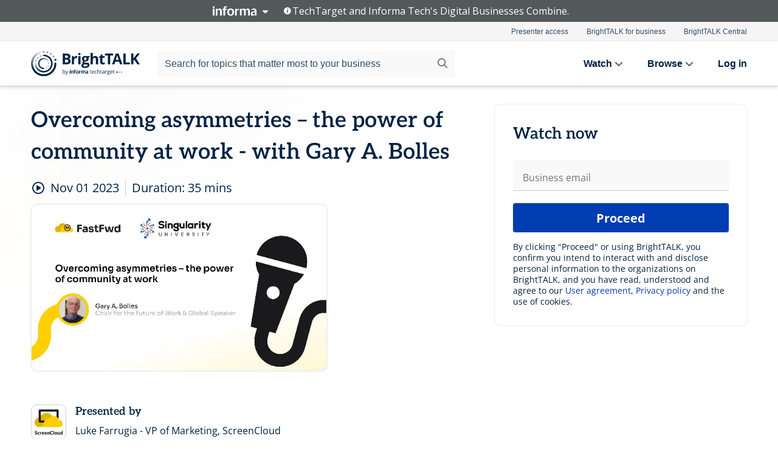

--- FILE ---
content_type: text/html; charset=utf-8
request_url: https://www.brighttalk.com/webcast/20022/599954?utm_source=ScreenCloud&utm_medium=brighttalk&utm_campaign=599954
body_size: 15610
content:
<!DOCTYPE html><html lang="en"><head><meta charSet="utf-8"/><link rel="icon" type="image/png" href="https://assets.brighttalk.com/images/favicon.ico?nocache=1"/><link rel="apple-touch-icon" href="https://assets.brighttalk.com/images/favicon-apple-touch-icon.png?nocache=1"/><link rel="canonical" href="https://www.brighttalk.com/webcast/20022/599954"/><title>Overcoming asymmetries – the power of community at work - with Gary A. Bolles</title><meta name="description" content="In this episode, Gary A. Bolles – Chair for the Future of Work at Singularity University and author of “The Next Rules of Work” – argues that shifting o..."/><meta property="og:type" content="website"/><meta name="og:title" property="og:title" content="Overcoming asymmetries – the power of community at work - with Gary A. Bolles"/><meta name="og:description" property="og:description" content="In this episode, Gary A. Bolles – Chair for the Future of Work at Singularity University and author of “The Next Rules of Work” – argues that shifting our focus to addressing the evolving needs of the frontline is key to pursuing a human-centric future of work. Effective adaptation means choosing relevant technology versus ‘throwing automation at the problem’; and building resilient and diverse communities within organizations, which are as complex as any natural ecosystem. Finally, we touch on how to balance intrinsic motivators and extrinsic rewards to help people find genuine joy and meaning in work."/><meta property="og:site_name" content="BrightTALK"/><meta property="og:url" content="https://www.brighttalk.com/webcast/20022/599954"/><meta name="brighttalk-channel-id" content="20022"/><meta name="brighttalk-page-architecture" content="react"/><meta name="brighttalk-page-name" content="webcast"/><meta name="brighttalk-content-status" content="recorded"/><meta name="brighttalk-community" content="End User Computing"/><meta name="brighttalk-community-parent" content="Information Technology"/><meta name="twitter:card" content="summary"/><meta name="twitter:title" content="Overcoming asymmetries – the power of community at work - with Gary A. Bolles"/><meta name="twitter:description" content="In this episode, Gary A. Bolles – Chair for the Future of Work at Singularity University and author of “The Next Rules of Work” – argues that shifting our focus to addressing the evolving needs of the frontline is key to pursuing a human-centric future of work. Effective adaptation means choosing relevant technology versus ‘throwing automation at the problem’; and building resilient and diverse communities within organizations, which are as complex as any natural ecosystem. Finally, we touch on how to balance intrinsic motivators and extrinsic rewards to help people find genuine joy and meaning in work."/><meta name="twitter:site" content="BrightTALK"/><meta name="twitter:creator" content=""/><meta property="og:image" content="https://cdn.brighttalk.com/ams/california/images/communication/599948/image_951512.png?width=640&amp;height=360"/><meta name="twitter:image" content="https://cdn.brighttalk.com/ams/california/images/communication/599948/image_951512.png?width=640&amp;height=360"/><meta name="viewport" content="initial-scale=1.0, width=device-width"/><meta name="robots" content="index,follow"/><script type="application/ld+json">{"@context":"https://schema.org","@type":"Event","name":"Overcoming asymmetries – the power of community at work - with Gary A. Bolles","description":"In this episode, Gary A. Bolles – Chair for the Future of Work at Singularity University and author of “The Next Rules of Work” – argues that shifting our focus to addressing the evolving needs of the frontline is key to pursuing a human-centric future of work. Effective adaptation means choosing relevant technology versus ‘throwing automation at the problem’; and building resilient and diverse communities within organizations, which are as complex as any natural ecosystem. Finally, we touch on how to balance intrinsic motivators and extrinsic rewards to help people find genuine joy and meaning in work.","about":"In this episode, Gary A. Bolles – Chair for the Future of Work at Singularity University and author of “The Next Rules of Work” – argues that shifting our focus to addressing the evolving needs of the frontline is key to pursuing a human-centric future of work. Effective adaptation means choosing relevant technology versus ‘throwing automation at the problem’; and building resilient and diverse communities within organizations, which are as complex as any natural ecosystem. Finally, we touch on how to balance intrinsic motivators and extrinsic rewards to help people find genuine joy and meaning in work.","startDate":"2023-11-01T14:30:00Z","endDate":"2023-11-01T14:30:35.000Z","url":"https://www.brighttalk.com/webcast/20022/599954","duration":"PT0H0M35S","location":{"@type":"VirtualLocation","name":"BrightTALK","url":"https://www.brighttalk.com/webcast/20022/599954","description":"In this episode, Gary A. Bolles – Chair for the Future of Work at Singularity University and author of “The Next Rules of Work” – argues that shifting our focus to addressing the evolving needs of the frontline is key to pursuing a human-centric future of work. Effective adaptation means choosing relevant technology versus ‘throwing automation at the problem’; and building resilient and diverse communities within organizations, which are as complex as any natural ecosystem. Finally, we touch on how to balance intrinsic motivators and extrinsic rewards to help people find genuine joy and meaning in work.","image":"https://cdn.brighttalk.com/ams/california/images/communication/599948/image_951512.png?width=640&amp;height=360"},"image":"https://cdn.brighttalk.com/ams/california/images/communication/599948/image_951512.png?width=640&amp;height=360","performer":"Luke Farrugia - VP of Marketing, ScreenCloud","organizer":{"@type":"Organization","name":"ScreenCloud Digital Signage","description":"ScreenCloud helps clients make stronger connections with their employees &amp; customers at scale. With the screens already on their walls &amp; the content already in their systems, organizations can boost sales, productivity &amp; engagement. ScreenCloud’s digital signage software has 80+ free, built-in apps and 150+ editable templates to make managing &amp; updating screens easy at any time, from anywhere. Over 9,000+ brands worldwide currently use ScreenCloud as a secure, seamless and simple way to communicate.\n","url":"https://www.brighttalk.com/channel/20022"},"eventAttendanceMode":"OnlineEventAttendanceMode","eventStatus":"EventScheduled"}</script><script async="" src="https://unpkg.com/date-time-format-timezone@latest/build/browserified/date-time-format-timezone-complete-min.js"></script><style type="text/css">

    #cmp-banner {
      position: fixed;
      bottom: 0;
      left: 0;
      z-index: 1200;
    }
    @media (min-width: 960px) {
      #cmp-banner {
        bottom: 20px;
        left: 20px;
      }
    }
    #cmp-banner:empty {
      display: none;
    }

  </style><script type="text/javascript">
	"use strict";function _typeof(t){return(_typeof="function"==typeof Symbol&&"symbol"==typeof Symbol.iterator?function(t){return typeof t}:function(t){return t&&"function"==typeof Symbol&&t.constructor===Symbol&&t!==Symbol.prototype?"symbol":typeof t})(t)}!function(){var t=function(){var t,e,o=[],n=window,r=n;for(;r;){try{if(r.frames.__tcfapiLocator){t=r;break}}catch(t){}if(r===n.top)break;r=r.parent}t||(!function t(){var e=n.document,o=!!n.frames.__tcfapiLocator;if(!o)if(e.body){var r=e.createElement("iframe");r.style.cssText="display:none",r.name="__tcfapiLocator",e.body.appendChild(r)}else setTimeout(t,5);return!o}(),n.__tcfapi=function(){for(var t=arguments.length,n=new Array(t),r=0;r<t;r++)n[r]=arguments[r];if(!n.length)return o;"setGdprApplies"===n[0]?n.length>3&&2===parseInt(n[1],10)&&"boolean"==typeof n[3]&&(e=n[3],"function"==typeof n[2]&&n[2]("set",!0)):"ping"===n[0]?"function"==typeof n[2]&&n[2]({gdprApplies:e,cmpLoaded:!1,cmpStatus:"stub"}):o.push(n)},n.addEventListener("message",(function(t){var e="string"==typeof t.data,o={};if(e)try{o=JSON.parse(t.data)}catch(t){}else o=t.data;var n="object"===_typeof(o)&&null!==o?o.__tcfapiCall:null;n&&window.__tcfapi(n.command,n.version,(function(o,r){var a={__tcfapiReturn:{returnValue:o,success:r,callId:n.callId}};t&&t.source&&t.source.postMessage&&t.source.postMessage(e?JSON.stringify(a):a,"*")}),n.parameter)}),!1))};"undefined"!=typeof module?module.exports=t:t()}();

	(function () { var e = false; var c = window; var t = document; function r() { if (!c.frames["__uspapiLocator"]) { if (t.body) { var a = t.body; var e = t.createElement("iframe"); e.style.cssText = "display:none"; e.name = "__uspapiLocator"; a.appendChild(e) } else { setTimeout(r, 5) } } } r(); function p() { var a = arguments; __uspapi.a = __uspapi.a || []; if (!a.length) { return __uspapi.a } else if (a[0] === "ping") { a[2]({ gdprAppliesGlobally: e, cmpLoaded: false }, true) } else { __uspapi.a.push([].slice.apply(a)) } } function l(t) { var r = typeof t.data === "string"; try { var a = r ? JSON.parse(t.data) : t.data; if (a.__cmpCall) { var n = a.__cmpCall; c.__uspapi(n.command, n.parameter, function (a, e) { var c = { __cmpReturn: { returnValue: a, success: e, callId: n.callId } }; t.source.postMessage(r ? JSON.stringify(c) : c, "*") }) } } catch (a) { } } if (typeof __uspapi !== "function") { c.__uspapi = p; __uspapi.msgHandler = l; c.addEventListener("message", l, false) } })();

	window.__gpp_addFrame=function(e){if(!window.frames[e])if(document.body){var t=document.createElement("iframe");t.style.cssText="display:none",t.name=e,document.body.appendChild(t)}else window.setTimeout(window.__gpp_addFrame,10,e)},window.__gpp_stub=function(){var e=arguments;if(__gpp.queue=__gpp.queue||[],__gpp.events=__gpp.events||[],!e.length||1==e.length&&"queue"==e[0])return __gpp.queue;if(1==e.length&&"events"==e[0])return __gpp.events;var t=e[0],p=e.length>1?e[1]:null,s=e.length>2?e[2]:null;if("ping"===t)p({gppVersion:"1.1",cmpStatus:"stub",cmpDisplayStatus:"hidden",signalStatus:"not ready",supportedAPIs:["2:tcfeuv2","5:tcfcav1","6:uspv1","7:usnatv1","8:uscav1","9:usvav1","10:uscov1","11:usutv1","12:usctv1"],cmpId:0,sectionList:[],applicableSections:[],gppString:"",parsedSections:{}},!0);else if("addEventListener"===t){"lastId"in __gpp||(__gpp.lastId=0),__gpp.lastId++;var n=__gpp.lastId;__gpp.events.push({id:n,callback:p,parameter:s}),p({eventName:"listenerRegistered",listenerId:n,data:!0,pingData:{gppVersion:"1.1",cmpStatus:"stub",cmpDisplayStatus:"hidden",signalStatus:"not ready",supportedAPIs:["2:tcfeuv2","5:tcfcav1","6:uspv1","7:usnatv1","8:uscav1","9:usvav1","10:uscov1","11:usutv1","12:usctv1"],cmpId:0,sectionList:[],applicableSections:[],gppString:"",parsedSections:{}}},!0)}else if("removeEventListener"===t){for(var a=!1,i=0;i<__gpp.events.length;i++)if(__gpp.events[i].id==s){__gpp.events.splice(i,1),a=!0;break}p({eventName:"listenerRemoved",listenerId:s,data:a,pingData:{gppVersion:"1.1",cmpStatus:"stub",cmpDisplayStatus:"hidden",signalStatus:"not ready",supportedAPIs:["2:tcfeuv2","5:tcfcav1","6:uspv1","7:usnatv1","8:uscav1","9:usvav1","10:uscov1","11:usutv1","12:usctv1"],cmpId:0,sectionList:[],applicableSections:[],gppString:"",parsedSections:{}}},!0)}else"hasSection"===t?p(!1,!0):"getSection"===t||"getField"===t?p(null,!0):__gpp.queue.push([].slice.apply(e))},window.__gpp_msghandler=function(e){var t="string"==typeof e.data;try{var p=t?JSON.parse(e.data):e.data}catch(e){p=null}if("object"==typeof p&&null!==p&&"__gppCall"in p){var s=p.__gppCall;window.__gpp(s.command,(function(p,n){var a={__gppReturn:{returnValue:p,success:n,callId:s.callId}};e.source.postMessage(t?JSON.stringify(a):a,"*")}),"parameter"in s?s.parameter:null,"version"in s?s.version:"1.1")}},"__gpp"in window&&"function"==typeof window.__gpp||(window.__gpp=window.__gpp_stub,window.addEventListener("message",window.__gpp_msghandler,!1),window.__gpp_addFrame("__gppLocator"));

	window._sp_queue = [];
	window._sp_ = {
		config: {
			accountId: 370,
			baseEndpoint: 'https://cdn.privacy-mgmt.com',
			usnat: {
					 includeUspApi: true
			  },

			gdpr: { },
			events: {
				onMessageChoiceSelect: function (message_type, choice_id, choice_type_id) {

					// Code to make 'Accept' and 'Reject' buttons work in the CPPA banner
					if (message_type === "usnat") {
						console.log(choice_type_id);
						if (choice_type_id === 11 || choice_type_id === 13) {
							document.getElementById("cmp-banner").style.display = "none";
						}
						if (choice_type_id === 11) {
							localStorage.setItem("acceptconsent", "true");
						} else {
							localStorage.setItem("acceptconsent", "false");
						}
					} else {
						if (choice_type_id === 11) {
							localStorage.setItem("acceptconsent", "true");
						} else {
							localStorage.setItem("acceptconsent", "false");
						}
					}

				},
				onMessageReady: function() {
					console.log('[event] onMessageReady', arguments);
				},
				onMessageChoiceError: function() {
					console.log('[event] onMessageChoiceError', arguments);
				},
				onPrivacyManagerAction: function() {
					console.log('[event] onPrivacyManagerAction', arguments);
				},
				onPMCancel: function() {
					console.log('[event] onPMCancel', arguments);
				},
				onMessageReceiveData: function() {
					console.log('[event] onMessageReceiveData', arguments);
				},
				onSPPMObjectReady: function() {
					console.log('[event] onSPPMObjectReady', arguments);
				},
				onConsentReady: function (message_type, choice_type_id, choice_id, consentUUID, euconsent) {
					console.log('[event] onConsentReady', arguments);
				},
				onError: function() {
					console.log('[event] onError', arguments);
				},
			}
		}
	}
	</script><script src="https://cdn.privacy-mgmt.com/unified/wrapperMessagingWithoutDetection.js" async=""></script><meta name="next-head-count" content="31"/><script type="text/javascript">

    window.dataLayer = window.dataLayer || [];
    function gtag() { dataLayer.push(arguments); }

    //default behavior
    gtag('consent', 'default', {
      'ad_storage': 'granted',
      'analytics_storage': 'granted',
      'wait_for_update': 500
    });

    //behavior specific for end-users in the EEA
    gtag('consent', 'default', {
      'ad_storage': 'denied',
      'analytics_storage': 'denied',
      'region': ['BE', 'BG', 'CZ', 'DK', 'CY', 'LV', 'LT', 'LU', 'ES', 'FR', 'HR', 'IT', 'PL', 'PT', 'RO', 'SI', 'HU', 'MT', 'NL', 'AT', 'IS', 'LI', 'NO', 'SK', 'FI', 'SE', 'DE', 'EE', 'IE', 'EL'],
      'wait_for_update': 500
    });

  </script><script id="gtmScript" nonce="">(function(w,d,s,l,i){w[l]=w[l]||[];w[l].push({'gtm.start':
                    new Date().getTime(),event:'gtm.js'});var f=d.getElementsByTagName(s)[0],
                    j=d.createElement(s),dl=l!='dataLayer'?'&l='+l:'';j.async=true;j.src=
                    'https://www.googletagmanager.com/gtm.js?id='+i+dl;var n=d.querySelector('[nonce]');
                    n&&j.setAttribute('nonce',n.nonce||n.getAttribute('nonce'));f.parentNode.insertBefore(j,f);
                    })(window,document,'script','dataLayer','GTM-NCXH7DF');</script><meta name="brighttalk-build"/><script type="module" src="https://www.brighttalk.com/globalauth-helpercomponent/globalauth-helpercomponent.esm.js"></script><link rel="preload" href="/webcast/_next/static/css/179b5a4c6844eae3.css" as="style"/><link rel="stylesheet" href="/webcast/_next/static/css/179b5a4c6844eae3.css" data-n-g=""/><link rel="preload" href="/webcast/_next/static/css/400f5d73089914b2.css" as="style"/><link rel="stylesheet" href="/webcast/_next/static/css/400f5d73089914b2.css" data-n-p=""/><link rel="preload" href="/webcast/_next/static/css/ce5fea244d2c7257.css" as="style"/><link rel="stylesheet" href="/webcast/_next/static/css/ce5fea244d2c7257.css"/><noscript data-n-css=""></noscript><script defer="" nomodule="" src="/webcast/_next/static/chunks/polyfills-c67a75d1b6f99dc8.js"></script><script defer="" src="/webcast/_next/static/chunks/479.00bec7571fc3660a.js"></script><script src="/webcast/_next/static/chunks/webpack-1b73b86944a4d0a4.js" defer=""></script><script src="/webcast/_next/static/chunks/framework-aeb85a5e071ca0cb.js" defer=""></script><script src="/webcast/_next/static/chunks/main-c05ad2e766969304.js" defer=""></script><script src="/webcast/_next/static/chunks/pages/_app-e1306b7b45ed31bf.js" defer=""></script><script src="/webcast/_next/static/chunks/ad54e6ef-baf8410d2a54234b.js" defer=""></script><script src="/webcast/_next/static/chunks/28455a0b-f262a48674952fe5.js" defer=""></script><script src="/webcast/_next/static/chunks/94-0fcdae1b49b3bd17.js" defer=""></script><script src="/webcast/_next/static/chunks/245-c192ff7fc3392b81.js" defer=""></script><script src="/webcast/_next/static/chunks/9-0a25cac403357889.js" defer=""></script><script src="/webcast/_next/static/chunks/pages/%5BchannelId%5D/%5BwebcastId%5D-3da4b3530dbc3ad9.js" defer=""></script><script src="/webcast/_next/static/3277/_buildManifest.js" defer=""></script><script src="/webcast/_next/static/3277/_ssgManifest.js" defer=""></script><style id="__jsx-3388241246">.previewImg.jsx-3388241246{background:url(https://cdn.brighttalk.com/ams/california/images/communication/599948/image_951512.png?width=640&height=360)center center no-repeat;-webkit-filter:blur(4rem)grayscale(30%);filter:blur(4rem)grayscale(30%);opacity:.17;-webkit-background-size:cover;-moz-background-size:cover;-o-background-size:cover;background-size:cover;width:100%;height:100%;-webkit-transform:scale(1.1);-moz-transform:scale(1.1);-ms-transform:scale(1.1);-o-transform:scale(1.1);transform:scale(1.1)}</style></head><body><noscript><iframe src="https://www.googletagmanager.com/ns.html?id=GTM-NCXH7DF"
                height="0" width="0" style="display:none;visibility:hidden"></iframe></noscript><div id="__next"> <div class="InformaBanner_light__oav1_ InformaBanner_banner__5OVWh"><div class="InformaBanner_container__lAm_Y"><div class="InformaBanner_line-message__vc5WN"><button class="InformaBanner_btn-toggle__6eadl"><img class="InformaBanner_logo-text__5ZhoW" src="[data-uri]" alt="Informa Logo"/><img class="InformaBanner_icon-downArrow__iK5Eo" src="[data-uri]" alt="Toggle"/></button><p><img class="InformaBanner_icon-info__cbp6P" src="[data-uri]" alt="Info"/><span class="">TechTarget and Informa Tech&#x27;s Digital Businesses Combine.</span></p></div><div class="InformaBanner_expanded-message-detail__ZfXMh"><p class="InformaBanner_en__B2IaO InformaBanner_lead-copy__kkQ9H"><span class="">Together, we power an unparalleled network of 220+ online properties covering 10,000+ granular topics, serving an audience of 50+ million professionals with original, objective content from trusted sources. We help you gain critical insights and make more informed decisions across your business priorities.</span></p></div></div></div><div class="PageContent_app__Tw3yY"><div id="cmp-banner"></div><div class="ClientHeader_ClientHeader__Yhcmr ClientHeader_ClientHeader-basics__Tkt9O" data-preview-img="https://cdn.brighttalk.com/ams/california/images/communication/599948/image_951512.png?width=640&amp;height=360" aria-hidden="true" data-bdd="client-header"><div class="jsx-3388241246 previewImg"></div><div class="ClientHeader_ClientHeader--Gradient___ql1Q ClientHeader_ClientHeader-basics__Tkt9O"></div></div><span><div class="GlobalHeader_global-header__7RU_n"><link rel="modulepreload" href="https://www.brighttalk.com/webcomponent/dist/brighttalk-web-components/brighttalk-web-components.esm.js"/></div></span><div class="Container_Container__cJtME PageContent_Player-Content__cuHLP"><main class="PageContent_Player-Content-Main__dT2hM" id="bt-player-content-main"><section class="Section_Section30__FyFjI"><h1 data-bdd="player-webcast-title">Overcoming asymmetries – the power of community at work - with Gary A. Bolles</h1><section class="Section_Section10__MY7SZ WebcastHeader_WebcastHeader-Subheader-Container__eoyOs" data-bdd="player-webcast-content"><div class="WebcastHeader_WebcastHeaders-wrap__ub947"><div class="WebcastHeader_WebcastHeader-Subheader__2hOd6"><div class="WebcastHeader_WebcastHeader-date-time-wrap__5DSIB"><time class="WebcastHeader_WebcastHeader-Duration__Ojp_n" data-bdd="player-webcast-duration" dateTime="35m"><span>Duration: </span><span>35<!-- --> mins</span></time></div></div><div class="WebcastHeader_WebcastHeader-Extra__mYsCW"></div></div></section><section class="Section_Section40__iljNL DefaultWebcastContent_DefaultWebcastContent--pad-right__m0r9W"><div class="PlayerPlaceholder_outer__erL98" data-bdd="player-placeholder"><div class="PlayerPlaceholder_PlayerPlaceholder__E0yEP" id="default-placeholder"><div style="--aspect-ratio:(16/9)" data-bdd="thumbnail-container" class="Thumbnail_thumbnail__nQlEr Thumbnail_thumbnail--small__tLn5m thumbnail PlayerPlaceholder_PlayerPlaceholder-ThumbnailIE__p2acC PlayerPlaceholder_PlayerPlaceholder--max-height__ylfXH PlayerPlaceholder_PlayerNoCrusor__AAgzp"><img src="https://cdn.brighttalk.com/ams/california/images/communication/599948/image_951512.png?width=640&amp;height=360" alt="" class="Thumbnail_thumbnail-img__Odh48" data-bdd="player-placeholder-thumbnail" width="647" height="364"/></div></div></div></section><section data-bdd="player-details"><article class="DefaultWebcastContent_DefaultWebcastContent-article__NVTL1"><div class="DefaultWebcastContent_DefaultWebcastContent-ChannelLogo__PbB1y" data-bdd="player-channel-logo" aria-hidden="true"><div class="DefaultWebcastContent_Channel-Image-Wrapper__BBPXC"><img alt="ScreenCloud Digital Signage" loading="lazy" width="300" height="300" decoding="async" data-nimg="1" class="img-fluid h-100 w-100" style="color:transparent" srcSet="/webcast/_next/image?url=https%3A%2F%2Fcdn.brighttalk.com%2Fams%2Fcalifornia%2Fimages%2Fchannel%2F20022%2Fimage_917977.png%3Fwidth%3D300%26height%3D300&amp;w=384&amp;q=75 1x, /webcast/_next/image?url=https%3A%2F%2Fcdn.brighttalk.com%2Fams%2Fcalifornia%2Fimages%2Fchannel%2F20022%2Fimage_917977.png%3Fwidth%3D300%26height%3D300&amp;w=640&amp;q=75 2x" src="/webcast/_next/image?url=https%3A%2F%2Fcdn.brighttalk.com%2Fams%2Fcalifornia%2Fimages%2Fchannel%2F20022%2Fimage_917977.png%3Fwidth%3D300%26height%3D300&amp;w=640&amp;q=75"/></div></div><div class="DefaultWebcastContent_DefaultWebcastContent-Presented__pye_R"><h2 class="DefaultWebcastContent_DefaultWebcastContent-Header3__AZoDj">Presented by</h2><p class="DefaultWebcastContent_DefaultWebcastContent-P__e8prc" data-bdd="player-presenter">Luke Farrugia - VP of Marketing, ScreenCloud</p></div></article><article><h2 class="DefaultWebcastContent_DefaultWebcastContent-Header3__AZoDj">About this talk</h2><div class="DefaultWebcastContent_DefaultWebcastContent-P__e8prc" data-bdd="player-body"><div class="Markdown_Markdown__kIRZG">In this episode, Gary A. Bolles – Chair for the Future of Work at Singularity University and author of “The Next Rules of Work” – argues that shifting our focus to addressing the evolving needs of the frontline is key to pursuing a human-centric future of work. Effective adaptation means choosing relevant technology versus ‘throwing automation at the problem’; and building resilient and diverse communities within organizations, which are as complex as any natural ecosystem. Finally, we touch on how to balance intrinsic motivators and extrinsic rewards to help people find genuine joy and meaning in work.</div></div></article></section></section><div class="ChannelInfo_channel-info-container__qA1DZ"><div class="ChannelInfo_horizontal-card__Zig9Q mb-4 row"><div class="ChannelInfo_channel-info-wrapper__M9Baq"><div class="col-md-4 ChannelInfo_channel-info-image__OBxNW"><div class="ChannelInfo_card-image-wrapper__AFlnA"><a href="https://www.brighttalk.com/channel/20022/" title="Visit ScreenCloud Digital Signage&#x27;s channel" data-bdd="channel-info-channel-link"><img alt="ScreenCloud Digital Signage" loading="lazy" width="300" height="300" decoding="async" data-nimg="1" class="img-fluid h-100 w-100 ChannelInfo_card-image__xy9wa" style="color:transparent" srcSet="/webcast/_next/image?url=https%3A%2F%2Fcdn.brighttalk.com%2Fams%2Fcalifornia%2Fimages%2Fchannel%2F20022%2Fimage_917977.png%3Fwidth%3D300%26height%3D300&amp;w=384&amp;q=75 1x, /webcast/_next/image?url=https%3A%2F%2Fcdn.brighttalk.com%2Fams%2Fcalifornia%2Fimages%2Fchannel%2F20022%2Fimage_917977.png%3Fwidth%3D300%26height%3D300&amp;w=640&amp;q=75 2x" src="/webcast/_next/image?url=https%3A%2F%2Fcdn.brighttalk.com%2Fams%2Fcalifornia%2Fimages%2Fchannel%2F20022%2Fimage_917977.png%3Fwidth%3D300%26height%3D300&amp;w=640&amp;q=75"/></a></div></div><div class="ChannelInfo_card-body__Cm7rx col-md-8"><a href="https://www.brighttalk.com/channel/20022/" title="Visit ScreenCloud Digital Signage&#x27;s channel" data-bdd="channel-info-channel-link" class="ChannelInfo_card-title-link__erJbG"><h2 class="ChannelInfo_card-title__uZ534">ScreenCloud Digital Signage</h2></a><div class="ChannelInfo_card-statistics__HDPkB"><span data-bdd="channel-info-subscribers">1519<!-- --> subscribers</span><span><span class="ChannelInfo_text-divider__IdRn6"></span>14<!-- --> talks</span></div><div class="ChannelInfo_card-strapline__hBp5d"><span width="0"><span></span><span>Build connected companies with screens that communicate</span><span style="position:fixed;visibility:hidden;top:0;left:0">…</span></span></div><div class="ChannelInfo_card-description__vs4sW"><span width="0"><span></span><span>ScreenCloud helps clients make stronger connections with their employees &amp; customers at scale. With the screens already on their walls &amp; the content already in their systems, organizations can boost sales, productivity &amp; engagement. ScreenCloud’s digital signage software has 80+ free, built-in apps and 150+ editable templates to make managing &amp; updating screens easy at any time, from anywhere. Over 9,000+ brands worldwide currently use ScreenCloud as a secure, seamless and simple way to communicate.
</span><span style="position:fixed;visibility:hidden;top:0;left:0">…</span></span></div></div></div></div></div><section class="Section_Section30__FyFjI RelatedTopics_RelatedTopics__J973v" data-bdd="related-topic"><h2 class="RelatedTopics_RelatedTopics-Label__Qc2fT" data-bdd="related-topic-header">Related topics</h2><div class="RelatedTopics_RelatedTopics-Items__VQabW" data-bdd="related-topic-items"><a href="https://www.brighttalk.com/topic/digital-signage" class="RelatedTopics_RelatedTopics-Link__p7ZnJ" data-bdd="related-topic-0-link"><div class="RelatedTopics_RelatedTopics-Item__T42J0" data-bdd="related-topic-0-text">digital signage</div></a><a href="https://www.brighttalk.com/topic/manufacturing" class="RelatedTopics_RelatedTopics-Link__p7ZnJ" data-bdd="related-topic-1-link"><div class="RelatedTopics_RelatedTopics-Item__T42J0" data-bdd="related-topic-1-text">Manufacturing</div></a><a href="https://www.brighttalk.com/topic/human-resources" class="RelatedTopics_RelatedTopics-Link__p7ZnJ" data-bdd="related-topic-2-link"><div class="RelatedTopics_RelatedTopics-Item__T42J0" data-bdd="related-topic-2-text">Human Resources</div></a><a href="https://www.brighttalk.com/topic/marketing" class="RelatedTopics_RelatedTopics-Link__p7ZnJ" data-bdd="related-topic-3-link"><div class="RelatedTopics_RelatedTopics-Item__T42J0" data-bdd="related-topic-3-text">Marketing</div></a></div></section></main><aside class="PageContent_Player-Content-Aside__ejqAg"><div class="SidePanel_form-wrapper__XAlVE"><div class="SidePanel_globalauth-wrapper__fRQUj"><div class="SidePanel_spinner-wrapper__vIlwe"><div class="GlobalAuthSkeleton_wrapper__bWg5s"><div class="GlobalAuthSkeleton_skeleton-loader-item__QXrVE GlobalAuthSkeleton_heading__oXy64"></div><div class="GlobalAuthSkeleton_skeleton-loader-item__QXrVE GlobalAuthSkeleton_input__q43DK"></div><div class="GlobalAuthSkeleton_skeleton-loader-item__QXrVE GlobalAuthSkeleton_button__Ji96E"></div><div class="GlobalAuthSkeleton_skeleton-loader-item__QXrVE GlobalAuthSkeleton_text___CPXT"></div><div class="GlobalAuthSkeleton_privacy-text__U75_Y"><div class="GlobalAuthSkeleton_skeleton-loader-item__QXrVE GlobalAuthSkeleton_text___CPXT"></div><div class="GlobalAuthSkeleton_skeleton-loader-item__QXrVE GlobalAuthSkeleton_text___CPXT"></div><div class="GlobalAuthSkeleton_skeleton-loader-item__QXrVE GlobalAuthSkeleton_text___CPXT"></div><div class="GlobalAuthSkeleton_skeleton-loader-item__QXrVE GlobalAuthSkeleton_text___CPXT"></div><div class="GlobalAuthSkeleton_skeleton-loader-item__QXrVE GlobalAuthSkeleton_text-1__a9eLg"></div></div></div></div></div></div></aside></div><div class="global-footer"><style>
       .global-footer {
			background-color: #283857;
			min-height: 394px;
		}
      </style></div><script src="https://www.brighttalk.com/webcomponent/dist/techtarget-informa-banner/techtarget-informa-footer.js?v=1.0.0"></script><techtarget-informa-footer theme="light" language="en"></techtarget-informa-footer></div> </div><script id="__NEXT_DATA__" type="application/json">{"props":{"pageProps":{"channelId":"20022","webcastId":"599954","channel":{"id":20022,"statistics":{"upcomingCommunications":"0","liveCommunications":"0","recordedCommunications":"14","subscribers":"1519","viewedSeconds":"0"},"channelName":"ScreenCloud Digital Signage","channelUrl":"https://www.brighttalk.com/channel/20022","channelDescription":"ScreenCloud helps clients make stronger connections with their employees \u0026 customers at scale. With the screens already on their walls \u0026 the content already in their systems, organizations can boost sales, productivity \u0026 engagement. ScreenCloud’s digital signage software has 80+ free, built-in apps and 150+ editable templates to make managing \u0026 updating screens easy at any time, from anywhere. Over 9,000+ brands worldwide currently use ScreenCloud as a secure, seamless and simple way to communicate.\n","strapLine":"Build connected companies with screens that communicate","visibility":"included","channelImg":"https://cdn.brighttalk.com/ams/california/images/channel/20022/image_917977.png?width=300\u0026height=300","locale":"en-US","showAttendees":false,"showShare":true,"showSocial":true},"webcast":{"id":599954,"channel":{"id":20022},"title":"Overcoming asymmetries – the power of community at work - with Gary A. Bolles","description":"In this episode, Gary A. Bolles – Chair for the Future of Work at Singularity University and author of “The Next Rules of Work” – argues that shifting our focus to addressing the evolving needs of the frontline is key to pursuing a human-centric future of work. Effective adaptation means choosing relevant technology versus ‘throwing automation at the problem’; and building resilient and diverse communities within organizations, which are as complex as any natural ecosystem. Finally, we touch on how to balance intrinsic motivators and extrinsic rewards to help people find genuine joy and meaning in work.","presenter":"Luke Farrugia - VP of Marketing, ScreenCloud","duration":35,"keywords":"digital signage, Manufacturing, Human Resources, Marketing","start":"2023-11-01T14:30:00Z","entryTime":"2023-11-01T14:25:00Z","end":"","status":"recorded","timeZone":"Europe/London","url":"https://www.brighttalk.com/webcast/20022/599954","isGigCancelled":false,"previewImg":"https://cdn.brighttalk.com/ams/california/images/communication/599948/image_951512.png?width=640\u0026height=360","topics":[{"title":"digital signage","url":"https://www.brighttalk.com/topic/digital-signage"},{"title":"Manufacturing","url":"https://www.brighttalk.com/topic/manufacturing"},{"title":"Human Resources","url":"https://www.brighttalk.com/topic/human-resources"},{"title":"Marketing","url":"https://www.brighttalk.com/topic/marketing"}],"pageState":"ondemand","visibility":"public","syndication":null,"rating":0,"ratingCount":0},"summit":{"title":"FastFwd - Forecasting the Future of Work on the Frontline","summitDate":"2023-07-17T13:30:00Z","summitEndDate":"2023-10-10T23:00:00Z","img":"https://cdn.brighttalk.com/ams/california/images/summit/5908/image_931591.png","link":"https://series.brighttalk.com/series/5908","target":"_blank","type":"Series","isSeriesOrOriginals":true,"tracks":[{"key":4310,"value":"Day 1"}],"upcoming":[],"live":[],"onDemand":[{"id":596894,"channelId":20022,"date":"2023-10-18T12:18:00Z","title":"Internal comms' critical role as 'the voice of the people' - with Zoe Humphreys","status":"recorded","thumbnail":{"alt":"Internal comms' critical role as 'the voice of the people' - with Zoe Humphreys","url":"https://cdn.brighttalk.com/ams/california/images/communication/596894/image_949153.png?width=640\u0026height=360"},"link":"https://www.brighttalk.com/webcast/20022/596894?utm_source=brighttalk-portal\u0026utm_medium=web\u0026utm_campaign=player-page-feed\u0026utm_content=summit-talk","presenter":"Luke Farrugia, VP of Marketing - ScreenCloud","description":"With over a decade of experience specializing in internal communication, employee experience, change management and digital transformation, Zoe Humphreys joins us in our latest episode, to discuss the topic of empowering the voice of the people through digital transformation.\n\nHaving provided consultations for global manufacturers including Coca-Cola Europacific Partners, Unilever, and Nomad Foods, Zoe explains the crucial role of people and processes, in ensuring digital transformation success on the frontline.","track":4310,"duration":2271},{"id":595136,"channelId":20022,"date":"2023-09-13T13:00:00Z","title":"Mind the gap: bridging cultural divides to improve the impact of employee comms","status":"recorded","thumbnail":{"alt":"Mind the gap: bridging cultural divides to improve the impact of employee comms","url":"https://cdn.brighttalk.com/ams/california/images/communication/595125/image_941691.png?width=640\u0026height=360"},"link":"https://www.brighttalk.com/webcast/20022/595136?utm_source=brighttalk-portal\u0026utm_medium=web\u0026utm_campaign=player-page-feed\u0026utm_content=summit-talk","presenter":"Luke Farrugia - VP of Marketing, ScreenCloud","description":"Dylan Choong, Chief People Officer, APAC at the mighty GroupM knows a thing or three about DEI (diversity, equality and inclusion), and its role at the heart of great communication. Join us as we deep dive into why cultural context is key, the lesser-known differences and nuances between frontline and knowledge workers, and what ‘employee obsession’ really means in practice.","track":4310,"duration":1830},{"id":592939,"channelId":20022,"date":"2023-08-17T05:17:00Z","title":"Why empathy should be at the heart of employee communication on the frontline","status":"recorded","thumbnail":{"alt":"Why empathy should be at the heart of employee communication on the frontline","url":"https://cdn.brighttalk.com/ams/california/images/communication/592939/image_937375.png?width=640\u0026height=360"},"link":"https://www.brighttalk.com/webcast/20022/592939?utm_source=brighttalk-portal\u0026utm_medium=web\u0026utm_campaign=player-page-feed\u0026utm_content=summit-talk","presenter":"Luke Farrugia, VP of Marketing, ScreenCloud","description":"In this episode, Bristel Minsker, Communications Director at Filtration Group, speaks on how building a human connection and practicing empathy has helped her organization stay grounded by connecting headquarters to local leaders and frontline employees. With her experience of ‘striking a balance’ between frontline employees’ safety on the manufacturing floor and the protocols of the pandemic, she discusses how empathy, communications and technology were pivotal in the global scheme of the company.","track":4310,"duration":1564},{"id":591438,"channelId":20022,"date":"2023-08-02T13:00:00Z","title":"How Microsoft is driving digital transformation on the frontline","status":"recorded","thumbnail":{"alt":"How Microsoft is driving digital transformation on the frontline","url":"https://cdn.brighttalk.com/ams/california/images/communication/591434/image_934357.png?width=640\u0026height=360"},"link":"https://www.brighttalk.com/webcast/20022/591438?utm_source=brighttalk-portal\u0026utm_medium=web\u0026utm_campaign=player-page-feed\u0026utm_content=summit-talk","presenter":"Luke Farrugia, VP of Marketing, ScreenCloud","description":"In our second episode of #FastFwd, ScreenCloud's VP of Marketing, Luke Farrugia, sits down with Microsoft's Industry Executive for Manufacturing, Lina A. Huertas FIMechE, and Sarah R. Miller, MBA, Product Marketing Manager for Frontline Worker Apps \u0026 Tools, to discuss how Microsoft is driving #digitaltransformation on the #frontline","track":4310,"duration":1879},{"id":589600,"channelId":20022,"date":"2023-07-05T09:57:00Z","title":"Why omnichannel communication is key to consumerizing your frontline EX","status":"recorded","thumbnail":{"alt":"Why omnichannel communication is key to consumerizing your frontline EX","url":"https://cdn.brighttalk.com/ams/california/images/communication/589600/image_931588.png?width=640\u0026height=360"},"link":"https://www.brighttalk.com/webcast/20022/589600?utm_source=brighttalk-portal\u0026utm_medium=web\u0026utm_campaign=player-page-feed\u0026utm_content=summit-talk","presenter":"Luke Farrugia, VP of Marketing, ScreenCloud","description":"Gethin Nadin, Chief Innovation Officer at Benefex and multi-award winning MBPsS Psychologist with more than 20 years of experience in HR Tech, sits down with Luke Farrugia (ScreenCloud’s VP of Marketing) to discuss the view of HR pre- and post-pandemic; how frontline employees should be valued; and creating employee benefits packages that promote mental health and well-being.","track":4310,"duration":1708}],"eventCount":6,"showTracks":true},"webcastCommunities":{"communities":[{"id":4,"title":"Information Technology","description":"As an IT professional, many of the problems you face are multifaceted, complex and don’t lend themselves to simple solutions. The information technology community features useful and free information technology resources. Join to browse thousands of videos and webinars on ITIL best practices, IT security strategy and more presented by leading CTOs, CIOs and other technology experts.","alias":"information-technology","entryCount":490681,"childCount":1,"enabled":true,"primary":false,"children":[{"id":189,"title":"End User Computing","description":"Get powerful end user computing insights from influential EUC experts. Connect with thought leaders and colleagues to get the most up-to-date knowledge on effective approaches to get non-programmers to create working applications.","alias":"end-user-computing","entryCount":3612,"childCount":0,"enabled":true,"primary":true}]}]},"channelFeed":[{"date":"2024-08-07T15:08:00.000Z","id":622462,"channelId":20022,"thumbnail":{"alt":"ScreenCloud x ChromeOS: The State of Digital Signage","url":"https://cdn.brighttalk.com/ams/california/images/communication/622462/image_996326.png?width=640\u0026height=360"},"title":"ScreenCloud x ChromeOS: The State of Digital Signage","description":"Join us to find out the Good, the Bad and the Ugly of how employee facing screens are really being used #Screensthat communicate. Based on the original research commissioned and presented by ScreenCloud \u0026 Google ChromeOS.\n\nGet your copy of The State of Digital Signage Report today by clicking on the linked attachment.","link":"https://www.brighttalk.com/webcast/20022/622462","status":"recorded","duration":968},{"date":"2024-05-15T15:30:00.000Z","id":613718,"channelId":20022,"thumbnail":{"alt":"Join Us To Get a First Look at ScreenCloud OS 3.0","url":"https://cdn.brighttalk.com/ams/california/images/communication/613718/image_980256.png?width=640\u0026height=360"},"title":"Join Us To Get a First Look at ScreenCloud OS 3.0","description":"Discover how we’ve rebuilt ScreenCloud OS from the ground up to have significant improvements and a solid foundation for the future of the platform. Get a detailed walkthrough of new features and our future plans, and get answers to your questions in our Q\u0026A session.\nWho should attend?\nIT leaders, network managers, and anyone who shares our vision for a more reliable, secure and affordable digital signage OS.\nWhy should you attend?\nLearn about what’s coming in ScreenCloud OS 3.0, as well as what we’ve worked on over the past year, including a complete rebuild of ScreenCloud OS for better performance, security, and stability; and new features that will make your life easier.\nGet an overview of our progress with remote device management (RDM) and how we’re making device management just as easy as content management, and easier for you to manage your network of screens.\nHear from our CEO and CTO about what’s coming next for the digital signage industry and hardware, and give your feedback on what you’d like to see from ScreenCloud OS and RDM in the future.","link":"https://www.brighttalk.com/webcast/20022/613718","status":"recorded","duration":2953},{"date":"2024-02-28T15:30:00.000Z","id":604800,"channelId":20022,"thumbnail":{"alt":"Building a data-driven frontline with digital signage \u0026 Microsoft Power BI","url":"https://cdn.brighttalk.com/ams/ireland/images/communication/604800/image_968319.jpg?width=640\u0026height=360"},"title":"Building a data-driven frontline with digital signage \u0026 Microsoft Power BI","description":"In part 2 of our webinar series with Microsoft, we explore the opportunities which ScreenCloud and Power BI can unlock for your organization, in creating a path to data literacy and building a more data-driven frontline.\n\nDuring this webinar we will be:\n- Highlighting the importance of addressing the data literacy gap in frontline organizations\n- Emphasizing the impact of a data-driven culture on informed decision-making amongst frontline workers\n- Exploring how the digital workplace concept affects frontline workers, and the importance of digital enablement\n- Explaining how ScreenCloud and Power BI can work together get more data-based insights into the hands of frontline workers","link":"https://www.brighttalk.com/webcast/20021/603800","status":"recorded","duration":2285},{"date":"2024-02-14T15:30:00.000Z","id":604799,"channelId":20022,"thumbnail":{"alt":"Engaging your frontline workforce with digital signage \u0026 Microsoft Teams","url":"https://cdn.brighttalk.com/ams/ireland/images/communication/604799/image_966345.jpg?width=640\u0026height=360"},"title":"Engaging your frontline workforce with digital signage \u0026 Microsoft Teams","description":"Join Microsoft’s Sarah Miller, Senior Product Marketing Manager, and ScreenCloud’s VP  Product, Jonny Kirk, for the first in a two part webinar series where we uncover how we’re bridging the tech-equity gap – by helping our customers to enhance their internal communications and cultivate more engaged frontline workforce, with the power of Microsoft Teams and ScreenCloud’s employee-facing digital signage.\n\nDuring this webinar we will be:\n- Discussing the shift towards a culture of caring as the new currency on the frontline in order to promote retention, and the important role of communication in this\n- Exploring the reasons behind the communication gap on the frontline.\n- Sharing practical tips, features, and best practices on how Microsoft Teams and Viva can be utilized to enhance internal communication on the frontline.\n- Explaining how ScreenCloud's employee-facing digital signage can amplify Microsoft Teams and Viva-sourced content","link":"https://www.brighttalk.com/webcast/20022/604799","status":"recorded","duration":3128},{"date":"2023-12-13T14:00:00.000Z","id":603233,"channelId":20022,"thumbnail":{"alt":"‘Doing HR differently’ – Equipping future frontline leaders.","url":"https://cdn.brighttalk.com/ams/california/images/communication/603228/image_958321.png?width=640\u0026height=360"},"title":"‘Doing HR differently’ – Equipping future frontline leaders.","description":"Join us for the latest instalment of FastFWD – featuring ScreenCloud’s VP Marketing Luke Farrugia in conversation with Kim Reynolds, VP Human Resources at Leonard Buildings \u0026 Truck Accessories.\n\nWhat wisdom do the very best People trailblazers of today wish to pass on to the next generation? Kim waxes lyrical on the power of genuine empathy (and empaths) within organizations, the importance of differentiating employee value propositions for knowledge and frontline workers, and the strategies tomorrow’s HR leaders must adopt to stay human-centric whilst navigating a digital-first economy.","link":"https://www.brighttalk.com/webcast/20022/603233","status":"recorded","duration":2253},{"date":"2023-11-15T13:30:00.000Z","id":601320,"channelId":20022,"thumbnail":{"alt":"‘Bring them in from the start, - how to secure IT buy-in for frontline tech","url":"https://cdn.brighttalk.com/ams/california/images/communication/601307/image_954066.png?width=640\u0026height=360"},"title":"‘Bring them in from the start, - how to secure IT buy-in for frontline tech","description":"The modern workforce is changing rapidly, and organizations (particularly in legacy industries) are increasingly turning to digital transformation to keep up. However, digital transformation is not just about the technology itself—it's also about the people and processes involved.\n\n\nIn this episode of FastFWD, ⁠Luke Farrugia⁠, VP of Marketing at ScreenCloud, and ⁠Sonya Poonian⁠, Digital Workplace Consulting Director at simplycommunicate; discuss the challenges and opportunities of digital transformation on the frontline. How are deskless worker-heavy enterprises riding the post-pandemic wave of investment and interest in technology and AI, and how are employees ‘on the factory floor’ benefitting?\n\n\nFrom the importance of early alignment between HR and IT, to putting frontline workers at the heart of the change; join us as we explore how to successfully implement digital transformation that drives meaningful business impact, through effective communication and change management","link":"https://www.brighttalk.com/webcast/20022/601320","status":"recorded","duration":2061},{"date":"2023-10-18T12:18:00.000Z","id":596894,"channelId":20022,"thumbnail":{"alt":"Internal comms' critical role as 'the voice of the people' - with Zoe Humphreys","url":"https://cdn.brighttalk.com/ams/california/images/communication/596894/image_949153.png?width=640\u0026height=360"},"title":"Internal comms' critical role as 'the voice of the people' - with Zoe Humphreys","description":"With over a decade of experience specializing in internal communication, employee experience, change management and digital transformation, Zoe Humphreys joins us in our latest episode, to discuss the topic of empowering the voice of the people through digital transformation.\n\nHaving provided consultations for global manufacturers including Coca-Cola Europacific Partners, Unilever, and Nomad Foods, Zoe explains the crucial role of people and processes, in ensuring digital transformation success on the frontline.","link":"https://www.brighttalk.com/webcast/20022/596894","status":"recorded","duration":2271},{"date":"2023-09-13T13:00:00.000Z","id":595136,"channelId":20022,"thumbnail":{"alt":"Mind the gap: bridging cultural divides to improve the impact of employee comms","url":"https://cdn.brighttalk.com/ams/california/images/communication/595125/image_941691.png?width=640\u0026height=360"},"title":"Mind the gap: bridging cultural divides to improve the impact of employee comms","description":"Dylan Choong, Chief People Officer, APAC at the mighty GroupM knows a thing or three about DEI (diversity, equality and inclusion), and its role at the heart of great communication. Join us as we deep dive into why cultural context is key, the lesser-known differences and nuances between frontline and knowledge workers, and what ‘employee obsession’ really means in practice.","link":"https://www.brighttalk.com/webcast/20022/595136","status":"recorded","duration":1830},{"date":"2023-08-25T12:00:00.000Z","id":593319,"channelId":20022,"thumbnail":{"alt":"ScreenCloud OS: Designed for screens, perfect for your business","url":"https://cdn.brighttalk.com/ams/california/images/communication/591732/image_938265.jpg?width=640\u0026height=360"},"title":"ScreenCloud OS: Designed for screens, perfect for your business","description":"Screens dominate our way of life from work to school to free time, our eyeballs are trained to pay attention to screens. In fact, nearly 80% of certain business sectors in the U.S. use digital signage (TV screens) to deliver information. Yet, these screens are often underutilized, left on a content loop or broken. \n\nWhy would you throw away such a golden opportunity to reach your intended audience?\n\nJoin us in this webinar featuring Luke Hubbard, CTO and Co-Founder of ScreenCloud and Abner Olivieri, Senior Product Manager at ScreenCloud as they introduce ScreenCloud OS, the only operating system designed exclusively for screens. \nYou’ll learn how ScreenCloud OS overcomes the issues that often plague operating systems not tailored for screens and how you can power large, complex deployments at 5x more affordable prices than comparable offerings like Amazon Firestick.\n\nWhat are you waiting for? Learn how to take advantage of digital signage today!","link":"https://www.brighttalk.com/webcast/20022/593319","status":"recorded","duration":1879},{"date":"2023-08-17T05:17:00.000Z","id":592939,"channelId":20022,"thumbnail":{"alt":"Why empathy should be at the heart of employee communication on the frontline","url":"https://cdn.brighttalk.com/ams/california/images/communication/592939/image_937375.png?width=640\u0026height=360"},"title":"Why empathy should be at the heart of employee communication on the frontline","description":"In this episode, Bristel Minsker, Communications Director at Filtration Group, speaks on how building a human connection and practicing empathy has helped her organization stay grounded by connecting headquarters to local leaders and frontline employees. With her experience of ‘striking a balance’ between frontline employees’ safety on the manufacturing floor and the protocols of the pandemic, she discusses how empathy, communications and technology were pivotal in the global scheme of the company.","link":"https://www.brighttalk.com/webcast/20022/592939","status":"recorded","duration":1564},{"date":"2023-08-02T13:00:00.000Z","id":591438,"channelId":20022,"thumbnail":{"alt":"How Microsoft is driving digital transformation on the frontline","url":"https://cdn.brighttalk.com/ams/california/images/communication/591434/image_934357.png?width=640\u0026height=360"},"title":"How Microsoft is driving digital transformation on the frontline","description":"In our second episode of #FastFwd, ScreenCloud's VP of Marketing, Luke Farrugia, sits down with Microsoft's Industry Executive for Manufacturing, Lina A. Huertas FIMechE, and Sarah R. Miller, MBA, Product Marketing Manager for Frontline Worker Apps \u0026 Tools, to discuss how Microsoft is driving #digitaltransformation on the #frontline","link":"https://www.brighttalk.com/webcast/20022/591438","status":"recorded","duration":1879},{"date":"2023-07-17T13:30:00.000Z","id":589988,"channelId":20022,"thumbnail":{"alt":"Why Omnichannel communication is key to consumerizing your frontline EX","url":"https://cdn.brighttalk.com/ams/california/images/communication/589600/image_931588.png?width=640\u0026height=360"},"title":"Why Omnichannel communication is key to consumerizing your frontline EX","description":"Gethin Nadin, Chief Innovation Officer at Benefex and multi-award winning MBPsS Psychologist with more than 20 years of experience in HR Tech, sits down with Luke Farrugia (ScreenCloud’s VP of Marketing) to discuss the view of HR pre- and post-pandemic; how frontline employees should be valued; and creating employee benefits packages that promote mental health and well-being.","link":"https://www.brighttalk.com/webcast/20022/589988","status":"recorded","duration":1708},{"date":"2023-07-05T09:57:00.000Z","id":589600,"channelId":20022,"thumbnail":{"alt":"Why omnichannel communication is key to consumerizing your frontline EX","url":"https://cdn.brighttalk.com/ams/california/images/communication/589600/image_931588.png?width=640\u0026height=360"},"title":"Why omnichannel communication is key to consumerizing your frontline EX","description":"Gethin Nadin, Chief Innovation Officer at Benefex and multi-award winning MBPsS Psychologist with more than 20 years of experience in HR Tech, sits down with Luke Farrugia (ScreenCloud’s VP of Marketing) to discuss the view of HR pre- and post-pandemic; how frontline employees should be valued; and creating employee benefits packages that promote mental health and well-being.","link":"https://www.brighttalk.com/webcast/20022/589600","status":"recorded","duration":1708}],"envVariables":{"hostUrl":"https://www.brighttalk.com","gtmId":"GTM-WL9H26","envValue":"prod","cloudinaryEnv":"brighttalkprod","staticAssetCdnUrl":"https://assets.brighttalk.com","nextPublicSentryDSN":"https://85b928fa6c7a4e9985f029323783cd54@o311348.ingest.sentry.io/5438623"}},"__N_SSG":true},"page":"/[channelId]/[webcastId]","query":{"channelId":"20022","webcastId":"599954"},"buildId":"3277","assetPrefix":"/webcast","isFallback":false,"isExperimentalCompile":false,"dynamicIds":[12910,75479],"gsp":true,"scriptLoader":[]}</script><script>
        window.dataLayer = window.dataLayer || [];
        dataLayer.push({
          'brighttalk-page-name': 'webcast',
          'brighttalk-portal-is-logged-in': false
        });</script><script>(function(w,d,s,l,i){w[l]=w[l]||[];w[l].push({'gtm.start':
                new Date().getTime(),event:'gtm.js'});var f=d.getElementsByTagName(s)[0],
                j=d.createElement(s),dl=l!='dataLayer'?'&l='+l:'';j.async=true;j.src=
                'https://www.googletagmanager.com/gtm.js?id='+i+dl;f.parentNode.insertBefore(j,f);
                })(window,document,'script','dataLayer','GTM-WL9H26');</script><noscript><iframe src="https://www.googletagmanager.com/ns.html?id=GTM-WL9H26" height="0" width="0" style="display:none;visibility:hidden"></iframe></noscript></body></html>

--- FILE ---
content_type: text/css; charset=UTF-8
request_url: https://www.brighttalk.com/webcast/_next/static/css/400f5d73089914b2.css
body_size: 73521
content:
.Center_Center-Component__avfAw{display:flex;justify-content:center;align-items:center;height:100%;width:100%}.Container_Container__cJtME{width:92%;max-width:1440px;margin-left:auto;margin-right:auto}@media only screen and (max-width:1094px){.Container_Container__cJtME{width:97.5%}}.Section_Section10__MY7SZ{margin-bottom:10px}.Section_Section20__bSvI1{margin-bottom:20px}.Section_Section30__FyFjI{margin-bottom:30px}.Section_Section40__iljNL{margin-bottom:40px}.RelatedTopics_RelatedTopics__J973v{font-size:14px;content-visibility:auto;contain-intrinsic-size:1px 75px;margin:60px 0}@media only screen and (max-width:1094px){.RelatedTopics_RelatedTopics__J973v{margin:40px 0}}@media only screen and (max-width:1094px)and (max-width:500px){.RelatedTopics_RelatedTopics__J973v{margin:40px 0}}.RelatedTopics_RelatedTopics-Label__Qc2fT{font-size:18px;margin-bottom:10px;color:#024}.RelatedTopics_RelatedTopics-Items__VQabW{display:flex;display:-ms-flexbox;flex-flow:row;align-items:center;flex-wrap:wrap;min-height:45px}.RelatedTopics_RelatedTopics-Item__T42J0{display:block;padding:12px 20px;cursor:pointer;white-space:nowrap;width:-moz-fit-content;width:fit-content;background:#fff 0 0 no-repeat padding-box;border:1px solid #ccd3da;border-radius:4px;opacity:1;color:#024;font-size:14px;font-weight:700}.RelatedTopics_RelatedTopics-Item__T42J0:active,.RelatedTopics_RelatedTopics-Item__T42J0:focus,.RelatedTopics_RelatedTopics-Item__T42J0:hover{background:#f2f4f6 0 0 no-repeat padding-box;color:#024}.RelatedTopics_RelatedTopics-Item__T42J0:active{border:1px solid #ccd3da}.RelatedTopics_RelatedTopics-Item__T42J0:disabled{background:#f2f4f6 0 0 no-repeat padding-box;border:1px solid #f2f4f6;color:bt-black;opacity:.35}.RelatedTopics_RelatedTopics-Link__p7ZnJ{color:#212121;margin:0 10px 10px 0}.RelatedTopics_RelatedTopics-Link__p7ZnJ:hover{text-decoration:none}.GradientContainer_GradientContainer__ouC2W{height:-moz-fit-content;height:fit-content;padding:1px 1.5% .85%;margin-bottom:10px;border-radius:10px}@media only screen and (max-width:1094px){.GradientContainer_GradientContainer__ouC2W{padding:unset;background:transparent}}@media (-ms-high-contrast:active),(-ms-high-contrast:none){.GradientContainer_GradientContainer__ouC2W{background-image:none;background-color:#fff;border:1px solid #edf0f2;border-bottom:0}}@media only screen and (max-width:1094px){.GradientContainer_GradientContainer-Content__LImw6{background:transparent;transform:unset;padding:unset;margin-left:unset;margin-right:unset}}.GradientContainer_GradientContainer-Full-Container__f_d68{width:100%}.GradientContainer_GradientContainer--min900__mHwVt{min-height:900px}.getColorClass_background-primary-bt__Rp54u{background-color:#212121}.getColorClass_background-secondary__EWZ_l{background-color:#5c5c5c}.getColorClass_background-brighttalk__Xl9kW{background-color:#003cb2}.getColorClass_background-white__edD_i{background-color:#fff}.getColorClass_background-task__Gwpzx{background-color:#f47d20}.getColorClass_background-london-grey__AmPPT{background-color:#edf0f2}.getColorClass_background-brighttalk-dark__xaLoZ{background-color:#003cb2}.getColorClass_background-danger__BQu2K{background-color:#eb0037}.getColorClass_background-tertiary__FuCDQ{background-color:#ccd3da}.getColorClass_background-dark-grey__1Zg8i{background-color:#212121}.getColorClass_background-pastel-green__qs6YN{background-color:#e8f8d9}.getColorClass_background-light-grey__ZwPla{background-color:#f2f4f6}.getColorClass_background-sky-blue__fmqhQ{background-color:#003cb2}.getColorClass_background-dark-orange__WwcgP{background-color:#eb0037}.getColorClass_background-neutral__5taf1{background-color:#e3f4ff}.getColorClass_text-indigo__fJwUs{color:#024}.getColorClass_text-primary-bt__gpkPM{color:#212121}.getColorClass_text-secondary__5o8tz{color:#5c5c5c}.getColorClass_text-brighttalk__n5cUk{color:#003cb2}.getColorClass_text-white__FAWAD{color:#fff}.getColorClass_text-task__AdiVX{color:#f47d20}.getColorClass_text-london-grey__CTLfl{color:#edf0f2}.getColorClass_text-brighttalk-dark__8rXbb{color:#003cb2}.getColorClass_text-danger__P6YVy{color:#eb0037}.getColorClass_text-tertiary__FKtXn{color:#ccd3da}.getColorClass_text-content-blue___Eapd{color:#4a95d0}.getColorClass_text-light-grey__Ylz4_{color:#f2f4f6}.getColorClass_text-green__bxp0i{color:#270}.getColorClass_text-dark-danger__OGXf7{color:#c00}.getColorClass_text-sky-blue__R8S5w{color:#003cb2}.getColorClass_text-dark-orange__p3BfV{color:#eb0037}.getColorClass_button-primary-bt___ztkw{background-color:#212121}.getColorClass_button-content-blue__kSKzU{background-color:#4a95d0;color:#fff}.getColorClass_button-sky-blue__tLho4{background-color:#003cb2;color:#fff}.getColorClass_button-ad-btn__bMiIL{background-color:#fff;color:#003cb2}.getColorClass_button-promote-btn__yF9TI{background:#f2f4f6 0 0 no-repeat padding-box;color:#212121}.getColorClass_button-neutral__WA0_v{background:#fff 0 0 no-repeat padding-box;color:#212121}.getColorClass_button-secondary__zDuds{background-color:#5c5c5c;color:#fff}.getColorClass_button-secondary__zDuds>svg{color:inherit}.getColorClass_button-brighttalk__lSV4p{background-color:#003cb2;color:#fff}.getColorClass_button-white__2r2Yf{background-color:#fff}.getColorClass_button-task___58oo{background-color:#f47d20}.getColorClass_button-london-grey__5A77H{background-color:#edf0f2}.getColorClass_button-brighttalk-dark__SAduX{background-color:#003cb2;color:#fff}.getColorClass_button-dark-grey__h14IR{background-color:#212121;color:#fff}.getColorClass_button-danger__ewP1T{background-color:#eb0037}.getColorClass_button-tertiary__BxiqH{background-color:#ccd3da}.getColorClass_button-light-grey__DtZJC{background-color:#f2f4f6}.getColorClass_button-purple__86uPp{background-color:#9423fc;color:#fff}.getColorClass_button-black__h9uje{background-color:#000;color:#fff}.getColorClass_button-bright__vk9DB{background:#fff 0 0 no-repeat padding-box}.getColorClass_button-dark-orange__pKCL1{background:#eb0037 0 0 no-repeat padding-box;color:#fff}.getColorClass_button-dark-orange__pKCL1:focus{box-shadow:none!important}.TextWithIcon_TextWithIcon__IAwM1{display:flex;align-items:flex-start}.TextWithIcon_TextWithIcon__IAwM1 svg{color:#024}.TextWithIcon_TextWithIcon__IAwM1.TextWithIcon_icon-only__Jzal9{align-items:center!important;justify-content:center!important}.TextWithIcon_TextWithIcon--concise__F7v2W{width:-moz-fit-content;width:fit-content}.TextWithIcon_TextWithIcon--text__ypZJl{margin-left:.5rem;color:#024}.TextWithIcon_TextWithIcon--small__QcS4i{font-size:14px}.TextWithIcon_TextWithIcon--medium__beyS8{font-size:16px}.TextWithIcon_TextWithIcon--large__cAWzV{font-size:18px}.TextWithIcon_TextWithIcon--extra-large___q5w1{font-size:26px}.TextWithIcon_TextWithIcon-Icon__d57WI{text-align:center}.TextWithIcon_TextWithIcon-Icon--small__S1_da{width:.875rem}.TextWithIcon_TextWithIcon-Icon--medium__UDxQR{width:1rem}.TextWithIcon_TextWithIcon-Icon--large__uJQeL{width:1.25rem}.TextWithIcon_TextWithIcon-Icon--extra-large__KhGH6{width:1.625rem}.globalStyle_hnr__RgsYz{font-family:OpenSans,sans-serif;font-weight:400;font-style:normal}.globalStyle_hnm___IQTm{font-family:OpenSans Bold,sans-serif;font-weight:700;font-style:normal}.globalStyle_hnl__lyhgl{font-family:OpenSans,sans-serif;font-weight:400;font-style:normal}.globalStyle_hnb__WOuPu{font-family:OpenSans Bold,sans-serif;font-weight:700;font-style:normal}.Datetime_Datetime__uCCnx{display:flex;align-items:center}.Datetime_Datetime-icon-globe__kyZD_{max-width:15.5px;max-height:15.5px}.Datetime_globe-icon-container__CqIKE{display:flex}.Datetime_Datetime-tooltip__AoVNZ{margin-top:3px;margin-left:4px}[style*="--aspect-ratio"]>:first-child{width:100%}[style*="--aspect-ratio"]>img{height:auto}@supports (--custom:property){[style*="--aspect-ratio"]{position:relative}[style*="--aspect-ratio"]:before{height:0;content:"";display:block;padding-bottom:calc(100% / (var(--aspect-ratio)))}[style*="--aspect-ratio"]>:first-child{position:absolute;top:0;left:0;height:100%}}.WebcastListItem_WebcastListItem__6zMS_{box-sizing:border-box}.WebcastListItem_WebcastListItem__6zMS_.WebcastListItem_WebcastListItem--horizontal__GPXf8{display:flex;display:-ms-flexbox;flex-flow:row;min-height:124px;overflow:hidden;padding:10px 0}@media only screen and (max-width:500px){.WebcastListItem_WebcastListItem__6zMS_.WebcastListItem_WebcastListItem--horizontal__GPXf8{min-height:84px}}@media (-ms-high-contrast:active),(-ms-high-contrast:none){.WebcastListItem_WebcastListItem__6zMS_.WebcastListItem_WebcastListItem--horizontal__GPXf8{min-height:85px;height:100%;min-width:360px}}.WebcastListItem_WebcastListItem__6zMS_.WebcastListItem_WebcastListItem--horizontal__GPXf8 .WebcastListItem_WebcastListItem-Title__CO_KT{font-size:14px;margin-bottom:6px;color:#024}@media only screen and (max-width:1094px){.WebcastListItem_WebcastListItem__6zMS_.WebcastListItem_WebcastListItem--horizontal__GPXf8 .WebcastListItem_WebcastListItem-Title__CO_KT{font-size:18px}}@media only screen and (max-width:1094px)and (max-width:500px){.WebcastListItem_WebcastListItem__6zMS_.WebcastListItem_WebcastListItem--horizontal__GPXf8 .WebcastListItem_WebcastListItem-Title__CO_KT{font-size:16px}}.WebcastListItem_WebcastListItem__6zMS_.WebcastListItem_WebcastListItem--horizontal__GPXf8 .WebcastListItem_WebcastListItem-Recommendations-Title__8VN1l{font-size:14px;margin-bottom:6px}.WebcastListItem_WebcastListItem__6zMS_.WebcastListItem_WebcastListItem--horizontal__GPXf8 .WebcastListItem_WebcastListItem-upcoming__97z8u{display:flex;flex-direction:row}.WebcastListItem_WebcastListItem__6zMS_.WebcastListItem_WebcastListItem--horizontal__GPXf8 .WebcastListItem_WebcastListItem-recorded__QIkeF,.WebcastListItem_WebcastListItem__6zMS_.WebcastListItem_WebcastListItem--horizontal__GPXf8 .WebcastListItem_WebcastListItem-upcoming__97z8u{color:#024}.WebcastListItem_WebcastListItem__6zMS_.WebcastListItem_WebcastListItem--horizontal__GPXf8 .WebcastListItem_WebcastListItem-live__zxDET{opacity:1}.WebcastListItem_WebcastListItem__6zMS_.WebcastListItem_WebcastListItem--horizontal__GPXf8 .WebcastListItem_WebcastListItem-Details__vZI3M{min-width:200px;min-height:inherit;padding-left:10px;width:calc(100% - (220px - 10px));color:#024}@media only screen and (max-width:500px){.WebcastListItem_WebcastListItem__6zMS_.WebcastListItem_WebcastListItem--horizontal__GPXf8 .WebcastListItem_WebcastListItem-Details__vZI3M{width:calc(100% - (150px - 10px))}}.WebcastListItem_WebcastListItem__6zMS_.WebcastListItem_WebcastListItem--horizontal__GPXf8 .WebcastListItem_WebcastListItem-Thumbnail-Container--horizontal__A0fG2{flex:0 1 auto;width:auto}.WebcastListItem_WebcastListItem__6zMS_.WebcastListItem_WebcastListItem--horizontal__GPXf8 .WebcastListItem_WebcastListItem-Thumbnail-Container--horizontal__A0fG2 .WebcastListItem_WebcastListItem-Thumbnail--horizontal__FcQ_1{width:auto;height:124px;border-radius:10px}@media only screen and (max-width:500px){.WebcastListItem_WebcastListItem__6zMS_.WebcastListItem_WebcastListItem--horizontal__GPXf8 .WebcastListItem_WebcastListItem-Thumbnail-Container--horizontal__A0fG2 .WebcastListItem_WebcastListItem-Thumbnail--horizontal__FcQ_1{height:84px}}.WebcastListItem_WebcastListItem__6zMS_.WebcastListItem_WebcastListItem--horizontal__GPXf8 .WebcastListItem_WebcastListItem-Thumbnail-Container--horizontal__A0fG2 .WebcastListItem_WebcastListItem-Thumbnail--horizontal__FcQ_1 img{border-radius:10px;box-shadow:0 0 3px rgba(0,0,0,.161);width:220px;height:124px}@media only screen and (max-width:500px){.WebcastListItem_WebcastListItem__6zMS_.WebcastListItem_WebcastListItem--horizontal__GPXf8 .WebcastListItem_WebcastListItem-Thumbnail-Container--horizontal__A0fG2 .WebcastListItem_WebcastListItem-Thumbnail--horizontal__FcQ_1 img{width:150px;height:84px}}@media (-ms-high-contrast:active),(-ms-high-contrast:none){.WebcastListItem_WebcastListItem__6zMS_.WebcastListItem_WebcastListItem--horizontal__GPXf8 .WebcastListItem_WebcastListItem-Thumbnail--missing__t9OYw{height:100%;width:100%}}.WebcastListItem_WebcastListItem__6zMS_.WebcastListItem_WebcastListItem--vertical__uDJuH{height:100%;width:100%;max-height:600px;min-width:205px;min-height:205px;border-radius:10px;border:1px solid #ccd3da;display:flex;display:-ms-flexbox;flex-flow:column}.WebcastListItem_WebcastListItem__6zMS_.WebcastListItem_WebcastListItem--vertical__uDJuH.WebcastListItem_channel-carousel-block__33ioX{min-height:250px}.WebcastListItem_WebcastListItem__6zMS_.WebcastListItem_WebcastListItem--vertical__uDJuH.WebcastListItem_WebcastListItem--hover___yZiF:hover .WebcastListItem_WebcastListItem-Recommendations-Title__8VN1l>span{border-bottom:1px solid #212121}.WebcastListItem_WebcastListItem__6zMS_.WebcastListItem_WebcastListItem--vertical__uDJuH .WebcastListItem_WebcastListItem-Thumbnail-Container--vertical__D3ssc{overflow:hidden;border-radius:10px 10px 0 0}@media (-ms-high-contrast:active),(-ms-high-contrast:none){.WebcastListItem_WebcastListItem__6zMS_.WebcastListItem_WebcastListItem--vertical__uDJuH .WebcastListItem_WebcastListItem-Thumbnail-Container--vertical__D3ssc{height:calc(205px * .81)}.WebcastListItem_WebcastListItem__6zMS_.WebcastListItem_WebcastListItem--vertical__uDJuH .WebcastListItem_WebcastListItem-Thumbnail-Container--vertical__D3ssc img{height:calc(205px * .81);width:auto}}.WebcastListItem_WebcastListItem__6zMS_.WebcastListItem_WebcastListItem--vertical__uDJuH .WebcastListItem_WebcastListItem-Title__CO_KT{font-size:16px;padding-bottom:7px;color:#024;font-family:OpenSans Bold,sans-serif}.WebcastListItem_WebcastListItem__6zMS_.WebcastListItem_WebcastListItem--vertical__uDJuH .WebcastListItem_WebcastListItem-Recommendations-Title__8VN1l{font-size:14px;height:calc(100% - 20px)}.WebcastListItem_WebcastListItem__6zMS_.WebcastListItem_WebcastListItem--vertical__uDJuH .WebcastListItem_WebcastListItem-Date__ju7lp{padding-top:13px;margin-top:auto}.WebcastListItem_WebcastListItem__6zMS_.WebcastListItem_WebcastListItem--vertical__uDJuH .WebcastListItem_WebcastListItem-Details__vZI3M{padding:15px;height:43.1%}@media (-ms-high-contrast:active),(-ms-high-contrast:none){.WebcastListItem_WebcastListItem__6zMS_.WebcastListItem_WebcastListItem--vertical__uDJuH .WebcastListItem_WebcastListItem-Details__vZI3M{min-height:calc(205px * .531);max-height:calc(600px * .531)}}.WebcastListItem_WebcastListItem__6zMS_.WebcastListItem_WebcastListItem--vertical__uDJuH .WebcastListItem_WebcastListItem-Details__vZI3M.WebcastListItem_WebcastListItem-Details--vertical__I79sT{display:flex;flex-direction:row;column-gap:15px;width:100%;height:52%}.WebcastListItem_WebcastListItem__6zMS_.WebcastListItem_WebcastListItem--vertical__uDJuH .WebcastListItem_WebcastListItem-Details__vZI3M.WebcastListItem_WebcastListItem-Details--vertical__I79sT .WebcastListItem_WebcastListItem-Channel-Logo__LoY6m{width:1.875rem}.WebcastListItem_WebcastListItem__6zMS_.WebcastListItem_WebcastListItem--vertical__uDJuH .WebcastListItem_WebcastListItem-Details__vZI3M.WebcastListItem_WebcastListItem-Details--vertical__I79sT .WebcastListItem_WebcastListItem-Channel-Logo__LoY6m img{width:100%;height:auto}.WebcastListItem_WebcastListItem__6zMS_.WebcastListItem_WebcastListItem--vertical__uDJuH .WebcastListItem_WebcastListItem-Details__vZI3M.WebcastListItem_WebcastListItem-Details--vertical__I79sT .WebcastListItem_WebcastListItem-Title__CO_KT{font-size:16px;color:#024;min-height:3.5em}.WebcastListItem_WebcastListItem__6zMS_.WebcastListItem_WebcastListItem--vertical__uDJuH .WebcastListItem_WebcastListItem-Details__vZI3M.WebcastListItem_WebcastListItem-Details--vertical__I79sT .WebcastListItem_WebcastListItem-Date__ju7lp{padding-bottom:15px}.WebcastListItem_WebcastListItem__6zMS_.WebcastListItem_WebcastListItem--vertical__uDJuH .WebcastListItem_WebcastListItem-Details__vZI3M.WebcastListItem_WebcastListItem-Details--vertical__I79sT .WebcastListItem_vertical-desc-wrap__WyTU8{display:flex;flex-direction:column;flex-grow:1;width:calc(100% - 30px)}.WebcastListItem_WebcastListItem__6zMS_.WebcastListItem_WebcastListItem--vertical__uDJuH.WebcastListItem_WebcastListItem--43__x84GG{grid-template-rows:75fr 25fr}.WebcastListItem_WebcastListItem-Details__vZI3M{max-height:inherit;display:flex;display:-ms-flexbox;flex-flow:column;justify-content:space-between}.WebcastListItem_WebcastListItem-Description__26Cdp{display:flex;height:100%;font-size:14px;color:#024;font-family:OpenSans,sans-serif;margin-bottom:25px}.WebcastListItem_WebcastListItem-Description--Vertical__39OSd{display:block;height:auto;margin:0;font-size:14px;color:#024}.WebcastListItem_WebcastListItem-Date__ju7lp{height:20px;font-size:14px}.WebcastListItem_WebcastListItem-Link__VlC_2{color:#024;display:block;transition:background-color .5s ease;width:inherit}.WebcastListItem_WebcastListItem-Link__VlC_2:hover{text-decoration:none}.WebcastListItem_WebcastListItem-recorded__QIkeF{font-size:14px;color:#024}.WebcastListItem_WebcastListItem-message__VPX0O{padding-right:10px}.WebcastListItem_WebcastListItem-duration___REvN{padding-left:10px;border-left:1px solid #ccd3da}.WebcastListItem_WebcastListItem-live__zxDET{font-size:14px}.WebcastListItem_WebcastListItem-live__zxDET .WebcastListItem_WebcastListItem-message__VPX0O{color:#eb0037}.WebcastListItem_WebcastListItem-live__zxDET .WebcastListItem_WebcastListItem-message-hr__1QDVF{font-family:OpenSans Bold;font-weight:700;color:#eb0037}.WebcastListItem_WebcastListItem-Thumbail--vertical__rQ4Ki{height:100%;justify-content:center}.WebcastListItem_datetime-globe___Cvf5{font-size:.7rem}.WebcastListItem_WebcastListItem__6zMS_ .WebcastListItem_WebcastListItem-Thumbnail-Container__N_b0D .WebcastListItem_WebcastListItem-Thumbnail__7jcMQ{position:relative;background:no-repeat 50%/73px 83px!important;width:100%;color:#fff;transition:background .3s ease-in-out}.WebcastListItem_WebcastListItem__6zMS_ img{opacity:1;transition:opacity .3s ease-in-out!important;width:100%;height:100%;object-fit:cover}.WebcastListItem_WebcastListItem__6zMS_ .WebcastListItem_WebcastListItem-Thumbnail-Container-upcoming__Qmca_ .WebcastListItem_WebcastListItem-Thumbnail__7jcMQ{background-image:var(--calendar-day-4x)!important}.WebcastListItem_WebcastListItem__6zMS_ .WebcastListItem_WebcastListItem-Thumbnail-Container-live__tUKKc .WebcastListItem_WebcastListItem-Thumbnail__7jcMQ,.WebcastListItem_WebcastListItem__6zMS_ .WebcastListItem_WebcastListItem-Thumbnail-Container-processing__Ti43R .WebcastListItem_WebcastListItem-Thumbnail__7jcMQ,.WebcastListItem_WebcastListItem__6zMS_ .WebcastListItem_WebcastListItem-Thumbnail-Container-recorded__dZjCJ .WebcastListItem_WebcastListItem-Thumbnail__7jcMQ{background-image:var(--play-4x)!important}.WebcastListItem_WebcastListItem-Link__VlC_2:focus .WebcastListItem_WebcastListItem-Thumbnail-Container__N_b0D .WebcastListItem_WebcastListItem-Thumbnail__7jcMQ,.WebcastListItem_WebcastListItem-Link__VlC_2:hover .WebcastListItem_WebcastListItem-Thumbnail-Container__N_b0D .WebcastListItem_WebcastListItem-Thumbnail__7jcMQ{background-color:#000!important}.WebcastListItem_WebcastListItem-Link__VlC_2:focus .WebcastListItem_WebcastListItem-Thumbnail-Container__N_b0D .WebcastListItem_WebcastListItem-Thumbnail__7jcMQ img,.WebcastListItem_WebcastListItem-Link__VlC_2:hover .WebcastListItem_WebcastListItem-Thumbnail-Container__N_b0D .WebcastListItem_WebcastListItem-Thumbnail__7jcMQ img{opacity:.3;transition:opacity .3s ease-in-out!important}.SectionHeading_SectionHeading__NkeuR{display:flex;justify-content:space-between;align-items:center}.SectionHeading_SectionHeading--border__j48_A{max-height:30px;border-bottom:1px solid #ccd3da;margin-bottom:10px}.SectionHeading_SectionHeading--rhcontent__Gec40{margin-bottom:10px}.SectionHeading_SectionHeading--rhcontent-h2__kqAUV{padding-bottom:0}.WebcastList_WebcastList__DnFe5{margin-bottom:0}.WebcastList_WebcastList-List__SmADi{padding:0 0 10px}@media only screen and (max-width:1094px){.WebcastList_WebcastList-title__8wNJy{padding:0}}.WebcastList_WebcastList-title__8wNJy .WebcastList_WebcastList-title-head__s6RaA{margin-bottom:0}.WebcastList_WebcastList-title-summit__u0mci{font-size:14px;color:#024}.SummitSummary_SummitSummary__R8Dc7{font-size:14px;align-items:center;display:flex;justify-content:space-between;font-family:OpenSans,sans-serif;color:#024}.SummitSummary_SummitSummary-Text__oYEXO{border-right:1px solid #ccd3da;padding:0 10px}.SummitSummary_SummitSummary-Text__oYEXO:first-child{padding-left:0}.SummitSummary_SummitSummary-Text__oYEXO:last-child{padding-right:0;border-right:0}.SummitSummary_SummitSummary-AgendaText__6aFno{cursor:pointer}.SummitSummary_SummitSummary-ChevronIcon__GPRTh{transition:all .3s;height:14px;width:12px;transition:transform .3s;margin-left:8px}.SummitSummary_SummitSummary-AgendaOpen__7GBAu .SummitSummary_SummitSummary-ChevronIcon__GPRTh{transform:rotate(180deg)}.SummitThumbnail_SummitThumbnail-Overlay__tmzw_,.SummitThumbnail_SummitThumbnail__5s3qN{height:133px;width:100%;opacity:1}.SummitThumbnail_SummitThumbnail__5s3qN{align-items:flex-end;display:flex;background-size:cover}.SummitThumbnail_SummitThumbnail-Title__swh9k{font-size:14px;color:#fff;align-items:flex-end;display:flex;box-sizing:border-box;height:100%;width:100%}.SummitThumbnail_SummitThumbnail-Title__swh9k:hover{text-decoration:none}.SummitThumbnail_SummitThumbnail-Overlay__tmzw_{background:transparent linear-gradient(180deg,transparent,#000) 0 0 no-repeat padding-box;border-radius:0 0 10px 10px;opacity:1;transition:all .35s ease-in;height:68px;width:100%;padding:15px 10px;align-items:flex-end;display:flex}.SummitThumbnail_SummitThumbnail-Overlay__tmzw_:hover{text-decoration:none}


/*!
 * Bootstrap v4.1.3 (https://getbootstrap.com/)
 * Copyright 2011-2018 The Bootstrap Authors
 * Copyright 2011-2018 Twitter, Inc.
 * Licensed under MIT (https://github.com/twbs/bootstrap/blob/master/LICENSE)
 */.main_bootstrap-container__zNjTC{font-family:sans-serif;line-height:1.15;-webkit-text-size-adjust:100%;-ms-text-size-adjust:100%;-ms-overflow-style:scrollbar;-webkit-tap-highlight-color:rgba(0,0,0,0);margin:0;padding:0;font-family:-apple-system,BlinkMacSystemFont,Segoe UI,Roboto,Helvetica Neue,Arial,OpenSans,Aloe,sans-serif,Apple Color Emoji,Segoe UI Emoji,Segoe UI Symbol,Noto Color Emoji;font-size:1rem;font-weight:300;line-height:1.5;-webkit-font-smoothing:antialiased;-moz-osx-font-smoothing:grayscale;color:#212121;text-align:left;background-color:#fff}.main_bootstrap-container__zNjTC :root{--blue:#003cb2;--indigo:#6610f2;--purple:#9423fc;--pink:#e83e8c;--red:#dc3545;--orange:#fd7e14;--yellow:#ffc107;--green:#270;--teal:#20c997;--cyan:#17a2b8;--white:#fff;--gray:#6c757d;--gray-dark:#343a40;--primary:#003cb2;--secondary:#5c5c5c;--success:#270;--info:#17a2b8;--warning:#ffc107;--danger:#eb0037;--light:#f8f9fa;--dark:#343a40;--breakpoint-xs:0;--breakpoint-sm:576px;--breakpoint-md:768px;--breakpoint-lg:992px;--breakpoint-xl:1200px;--font-family-sans-serif:-apple-system,BlinkMacSystemFont,"Segoe UI",Roboto,"Helvetica Neue",Arial,OpenSans,Aloe,sans-serif,"Apple Color Emoji","Segoe UI Emoji","Segoe UI Symbol","Noto Color Emoji";--font-family-monospace:SFMono-Regular,Menlo,Monaco,Consolas,"Liberation Mono","Courier New",monospace}.main_bootstrap-container__zNjTC *,.main_bootstrap-container__zNjTC :after,.main_bootstrap-container__zNjTC :before{box-sizing:border-box}.main_bootstrap-container__zNjTC article,.main_bootstrap-container__zNjTC aside,.main_bootstrap-container__zNjTC figcaption,.main_bootstrap-container__zNjTC figure,.main_bootstrap-container__zNjTC footer,.main_bootstrap-container__zNjTC header,.main_bootstrap-container__zNjTC hgroup,.main_bootstrap-container__zNjTC main,.main_bootstrap-container__zNjTC nav,.main_bootstrap-container__zNjTC section{display:block}.main_bootstrap-container__zNjTC [tabindex="-1"]:focus{outline:0!important}.main_bootstrap-container__zNjTC hr{box-sizing:content-box;height:0;overflow:visible}.main_bootstrap-container__zNjTC h1,.main_bootstrap-container__zNjTC h2,.main_bootstrap-container__zNjTC h3,.main_bootstrap-container__zNjTC h4,.main_bootstrap-container__zNjTC h5,.main_bootstrap-container__zNjTC h6{margin-top:0;margin-bottom:.5rem}.main_bootstrap-container__zNjTC p{margin-top:0;margin-bottom:1rem}.main_bootstrap-container__zNjTC abbr[data-original-title],.main_bootstrap-container__zNjTC abbr[title]{text-decoration:underline;-webkit-text-decoration:underline dotted;text-decoration:underline dotted;cursor:help;border-bottom:0}.main_bootstrap-container__zNjTC address{margin-bottom:1rem;font-style:normal;line-height:inherit}.main_bootstrap-container__zNjTC dl,.main_bootstrap-container__zNjTC ol,.main_bootstrap-container__zNjTC ul{margin-top:0;margin-bottom:1rem}.main_bootstrap-container__zNjTC ol ol,.main_bootstrap-container__zNjTC ol ul,.main_bootstrap-container__zNjTC ul ol,.main_bootstrap-container__zNjTC ul ul{margin-bottom:0}.main_bootstrap-container__zNjTC dt{font-weight:700}.main_bootstrap-container__zNjTC dd{margin-bottom:.5rem;margin-left:0}.main_bootstrap-container__zNjTC blockquote{margin:0 0 1rem}.main_bootstrap-container__zNjTC dfn{font-style:italic}.main_bootstrap-container__zNjTC b,.main_bootstrap-container__zNjTC strong{font-weight:bolder}.main_bootstrap-container__zNjTC small{font-size:80%}.main_bootstrap-container__zNjTC sub,.main_bootstrap-container__zNjTC sup{position:relative;font-size:75%;line-height:0;vertical-align:baseline}.main_bootstrap-container__zNjTC sub{bottom:-.25em}.main_bootstrap-container__zNjTC sup{top:-.5em}.main_bootstrap-container__zNjTC a{color:#003cb2;text-decoration:none;background-color:transparent;-webkit-text-decoration-skip:objects}.main_bootstrap-container__zNjTC a:hover{color:#0073d1;text-decoration:underline}.main_bootstrap-container__zNjTC a:not([href]):not([tabindex]),.main_bootstrap-container__zNjTC a:not([href]):not([tabindex]):focus,.main_bootstrap-container__zNjTC a:not([href]):not([tabindex]):hover{color:inherit;text-decoration:none}.main_bootstrap-container__zNjTC a:not([href]):not([tabindex]):focus{outline:0}.main_bootstrap-container__zNjTC code,.main_bootstrap-container__zNjTC kbd,.main_bootstrap-container__zNjTC pre,.main_bootstrap-container__zNjTC samp{font-family:SFMono-Regular,Menlo,Monaco,Consolas,Liberation Mono,Courier New,monospace;font-size:1em}.main_bootstrap-container__zNjTC pre{margin-top:0;margin-bottom:1rem;overflow:auto;-ms-overflow-style:scrollbar}.main_bootstrap-container__zNjTC figure{margin:0 0 1rem}.main_bootstrap-container__zNjTC img{vertical-align:middle;border-style:none}.main_bootstrap-container__zNjTC svg{overflow:hidden;vertical-align:middle}.main_bootstrap-container__zNjTC table{border-collapse:collapse}.main_bootstrap-container__zNjTC caption{padding-top:.75rem;padding-bottom:.75rem;color:#6c757d;text-align:left;caption-side:bottom}.main_bootstrap-container__zNjTC th{text-align:inherit}.main_bootstrap-container__zNjTC label{display:inline-block;margin-bottom:.5rem}.main_bootstrap-container__zNjTC button{border-radius:0}.main_bootstrap-container__zNjTC button:focus{outline:1px dotted;outline:5px auto -webkit-focus-ring-color}.main_bootstrap-container__zNjTC button,.main_bootstrap-container__zNjTC input,.main_bootstrap-container__zNjTC optgroup,.main_bootstrap-container__zNjTC select,.main_bootstrap-container__zNjTC textarea{margin:0;font-family:inherit;font-size:inherit;line-height:inherit}.main_bootstrap-container__zNjTC button,.main_bootstrap-container__zNjTC input{overflow:visible}.main_bootstrap-container__zNjTC button,.main_bootstrap-container__zNjTC select{text-transform:none}.main_bootstrap-container__zNjTC [type=reset],.main_bootstrap-container__zNjTC [type=submit],.main_bootstrap-container__zNjTC button,.main_bootstrap-container__zNjTC html [type=button]{-webkit-appearance:button}.main_bootstrap-container__zNjTC [type=button]::-moz-focus-inner,.main_bootstrap-container__zNjTC [type=reset]::-moz-focus-inner,.main_bootstrap-container__zNjTC [type=submit]::-moz-focus-inner,.main_bootstrap-container__zNjTC button::-moz-focus-inner{padding:0;border-style:none}.main_bootstrap-container__zNjTC input[type=checkbox],.main_bootstrap-container__zNjTC input[type=radio]{box-sizing:border-box;padding:0}.main_bootstrap-container__zNjTC input[type=date],.main_bootstrap-container__zNjTC input[type=datetime-local],.main_bootstrap-container__zNjTC input[type=month],.main_bootstrap-container__zNjTC input[type=time]{-webkit-appearance:listbox}.main_bootstrap-container__zNjTC textarea{overflow:auto;resize:vertical}.main_bootstrap-container__zNjTC fieldset{min-width:0;padding:0;margin:0;border:0}.main_bootstrap-container__zNjTC legend{display:block;width:100%;max-width:100%;padding:0;margin-bottom:.5rem;font-size:1.5rem;line-height:inherit;color:inherit;white-space:normal}.main_bootstrap-container__zNjTC progress{vertical-align:baseline}.main_bootstrap-container__zNjTC [type=number]::-webkit-inner-spin-button,.main_bootstrap-container__zNjTC [type=number]::-webkit-outer-spin-button{height:auto}.main_bootstrap-container__zNjTC [type=search]{outline-offset:-2px;-webkit-appearance:none}.main_bootstrap-container__zNjTC [type=search]::-webkit-search-cancel-button,.main_bootstrap-container__zNjTC [type=search]::-webkit-search-decoration{-webkit-appearance:none}.main_bootstrap-container__zNjTC ::-webkit-file-upload-button{font:inherit;-webkit-appearance:button}.main_bootstrap-container__zNjTC output{display:inline-block}.main_bootstrap-container__zNjTC summary{display:list-item;cursor:pointer}.main_bootstrap-container__zNjTC template{display:none}.main_bootstrap-container__zNjTC [hidden]{display:none!important}.main_bootstrap-container__zNjTC .main_h1__jwOUP,.main_bootstrap-container__zNjTC .main_h2__NKXWq,.main_bootstrap-container__zNjTC .main_h3__DuOjf,.main_bootstrap-container__zNjTC .main_h4__sl66R,.main_bootstrap-container__zNjTC .main_h5__SOqrT,.main_bootstrap-container__zNjTC .main_h6__LKHXT,.main_bootstrap-container__zNjTC h1,.main_bootstrap-container__zNjTC h2,.main_bootstrap-container__zNjTC h3,.main_bootstrap-container__zNjTC h4,.main_bootstrap-container__zNjTC h5,.main_bootstrap-container__zNjTC h6{margin-bottom:.5rem;font-family:inherit;font-weight:400;line-height:1.2;color:inherit}.main_bootstrap-container__zNjTC .main_h1__jwOUP,.main_bootstrap-container__zNjTC h1{font-size:2.5rem}.main_bootstrap-container__zNjTC .main_h2__NKXWq,.main_bootstrap-container__zNjTC h2{font-size:2rem}.main_bootstrap-container__zNjTC .main_h3__DuOjf,.main_bootstrap-container__zNjTC h3{font-size:1.75rem}.main_bootstrap-container__zNjTC .main_h4__sl66R,.main_bootstrap-container__zNjTC h4{font-size:1.5rem}.main_bootstrap-container__zNjTC .main_h5__SOqrT,.main_bootstrap-container__zNjTC h5{font-size:1.25rem}.main_bootstrap-container__zNjTC .main_h6__LKHXT,.main_bootstrap-container__zNjTC h6{font-size:1rem}.main_bootstrap-container__zNjTC .main_lead__Yu_bv{font-size:1.25rem;font-weight:300}.main_bootstrap-container__zNjTC .main_display-1__OtS0N{font-size:6rem;font-weight:300;line-height:1.2}.main_bootstrap-container__zNjTC .main_display-2__RoS2n{font-size:5.5rem;font-weight:300;line-height:1.2}.main_bootstrap-container__zNjTC .main_display-3__VYcII{font-size:4.5rem;font-weight:300;line-height:1.2}.main_bootstrap-container__zNjTC .main_display-4__TFx9_{font-size:3.5rem;font-weight:300;line-height:1.2}.main_bootstrap-container__zNjTC hr{margin-top:1rem;margin-bottom:1rem;border:0;border-top:1px solid rgba(0,0,0,.1)}.main_bootstrap-container__zNjTC .main_small__PK1Dd,.main_bootstrap-container__zNjTC small{font-size:80%;font-weight:400}.main_bootstrap-container__zNjTC .main_mark__TrjHO,.main_bootstrap-container__zNjTC mark{padding:.2em;background-color:#fcf8e3}.main_bootstrap-container__zNjTC .main_list-inline__THJJq,.main_bootstrap-container__zNjTC .main_list-unstyled__fLD_j{padding-left:0;list-style:none}.main_bootstrap-container__zNjTC .main_list-inline-item__Ng0de{display:inline-block}.main_bootstrap-container__zNjTC .main_list-inline-item__Ng0de:not(:last-child){margin-right:.5rem}.main_bootstrap-container__zNjTC .main_initialism__Ez1MN{font-size:90%;text-transform:uppercase}.main_bootstrap-container__zNjTC .main_blockquote__c6bNP{margin-bottom:1rem;font-size:1.25rem}.main_bootstrap-container__zNjTC .main_blockquote-footer__nYhVh{display:block;font-size:80%;color:#6c757d}.main_bootstrap-container__zNjTC .main_blockquote-footer__nYhVh:before{content:"— "}.main_bootstrap-container__zNjTC .main_img-fluid__vyG7_{max-width:100%;height:auto}.main_bootstrap-container__zNjTC .main_img-thumbnail__KECIS{padding:.25rem;background-color:#fff;border:1px solid #dee2e6;border-radius:0;max-width:100%;height:auto}.main_bootstrap-container__zNjTC .main_figure__OArpr{display:inline-block}.main_bootstrap-container__zNjTC .main_figure-img__F4zY3{margin-bottom:.5rem;line-height:1}.main_bootstrap-container__zNjTC .main_figure-caption__CDGgp{font-size:90%;color:#6c757d}.main_bootstrap-container__zNjTC code{font-size:87.5%;color:#e83e8c;word-break:break-word}a>.main_bootstrap-container__zNjTC code{color:inherit}.main_bootstrap-container__zNjTC kbd{padding:.2rem .4rem;font-size:87.5%;color:#fff;background-color:#212121;border-radius:.2rem}.main_bootstrap-container__zNjTC kbd kbd{padding:0;font-size:100%;font-weight:700}.main_bootstrap-container__zNjTC pre{display:block;font-size:87.5%;color:#212121}.main_bootstrap-container__zNjTC pre code{font-size:inherit;color:inherit;word-break:normal}.main_bootstrap-container__zNjTC .main_pre-scrollable__Y7gv0{max-height:340px;overflow-y:scroll}.main_bootstrap-container__zNjTC .main_container__lStLL{width:100%;padding-right:15px;padding-left:15px;margin-right:auto;margin-left:auto}@media(min-width:576px){.main_bootstrap-container__zNjTC .main_container__lStLL{max-width:540px}}@media(min-width:768px){.main_bootstrap-container__zNjTC .main_container__lStLL{max-width:720px}}@media(min-width:992px){.main_bootstrap-container__zNjTC .main_container__lStLL{max-width:960px}}@media(min-width:1200px){.main_bootstrap-container__zNjTC .main_container__lStLL{max-width:1140px}}.main_bootstrap-container__zNjTC .main_container-fluid__k9Us5{width:100%;padding-right:15px;padding-left:15px;margin-right:auto;margin-left:auto}.main_bootstrap-container__zNjTC .main_row__gb5z1{display:flex;flex-wrap:wrap;margin-right:-15px;margin-left:-15px}.main_bootstrap-container__zNjTC .main_no-gutters__QhWn5{margin-right:0;margin-left:0}.main_bootstrap-container__zNjTC .main_no-gutters__QhWn5>.main_col__qz3g9,.main_bootstrap-container__zNjTC .main_no-gutters__QhWn5>[class*=col-]{padding-right:0;padding-left:0}.main_bootstrap-container__zNjTC .main_col-10__ztjkq,.main_bootstrap-container__zNjTC .main_col-11__K_MhQ,.main_bootstrap-container__zNjTC .main_col-12___xdEH,.main_bootstrap-container__zNjTC .main_col-1__GNrx4,.main_bootstrap-container__zNjTC .main_col-2__c79j1,.main_bootstrap-container__zNjTC .main_col-3__tHXTL,.main_bootstrap-container__zNjTC .main_col-4__oOAUt,.main_bootstrap-container__zNjTC .main_col-5___y1tJ,.main_bootstrap-container__zNjTC .main_col-6__EcEnb,.main_bootstrap-container__zNjTC .main_col-7__Sz7I0,.main_bootstrap-container__zNjTC .main_col-8__NNhnA,.main_bootstrap-container__zNjTC .main_col-9__gwdq2,.main_bootstrap-container__zNjTC .main_col-auto__U3FmU,.main_bootstrap-container__zNjTC .main_col-lg-10__zHWFP,.main_bootstrap-container__zNjTC .main_col-lg-11__rmQaz,.main_bootstrap-container__zNjTC .main_col-lg-12__WqK28,.main_bootstrap-container__zNjTC .main_col-lg-1__bQFcX,.main_bootstrap-container__zNjTC .main_col-lg-2__XVFKU,.main_bootstrap-container__zNjTC .main_col-lg-3__5jzH9,.main_bootstrap-container__zNjTC .main_col-lg-4__Gmb5g,.main_bootstrap-container__zNjTC .main_col-lg-5__wYn8X,.main_bootstrap-container__zNjTC .main_col-lg-6__2BaOE,.main_bootstrap-container__zNjTC .main_col-lg-7__qUth2,.main_bootstrap-container__zNjTC .main_col-lg-8__G17a1,.main_bootstrap-container__zNjTC .main_col-lg-9__4MoeT,.main_bootstrap-container__zNjTC .main_col-lg-auto__kuGPV,.main_bootstrap-container__zNjTC .main_col-lg__f9stc,.main_bootstrap-container__zNjTC .main_col-md-10__wiprm,.main_bootstrap-container__zNjTC .main_col-md-11__g9_4a,.main_bootstrap-container__zNjTC .main_col-md-12__DJeWf,.main_bootstrap-container__zNjTC .main_col-md-1__XTYeB,.main_bootstrap-container__zNjTC .main_col-md-2__E6uof,.main_bootstrap-container__zNjTC .main_col-md-3__SsGLk,.main_bootstrap-container__zNjTC .main_col-md-4__dz94D,.main_bootstrap-container__zNjTC .main_col-md-5__4XYyL,.main_bootstrap-container__zNjTC .main_col-md-6__V5Wet,.main_bootstrap-container__zNjTC .main_col-md-7__jsVz1,.main_bootstrap-container__zNjTC .main_col-md-8__FHe6t,.main_bootstrap-container__zNjTC .main_col-md-9__1pNLd,.main_bootstrap-container__zNjTC .main_col-md-auto___jRNJ,.main_bootstrap-container__zNjTC .main_col-md__bQFF6,.main_bootstrap-container__zNjTC .main_col-sm-10__FTOHB,.main_bootstrap-container__zNjTC .main_col-sm-11__FQIZs,.main_bootstrap-container__zNjTC .main_col-sm-12__Estoo,.main_bootstrap-container__zNjTC .main_col-sm-1__8yQNc,.main_bootstrap-container__zNjTC .main_col-sm-2__sb5gJ,.main_bootstrap-container__zNjTC .main_col-sm-3__5MHyS,.main_bootstrap-container__zNjTC .main_col-sm-4__pRXmc,.main_bootstrap-container__zNjTC .main_col-sm-5__h8xHk,.main_bootstrap-container__zNjTC .main_col-sm-6__8LNt0,.main_bootstrap-container__zNjTC .main_col-sm-7__jUwm2,.main_bootstrap-container__zNjTC .main_col-sm-8__q39lX,.main_bootstrap-container__zNjTC .main_col-sm-9__dCBZ4,.main_bootstrap-container__zNjTC .main_col-sm-auto__z6i1Q,.main_bootstrap-container__zNjTC .main_col-sm__mJ_1I,.main_bootstrap-container__zNjTC .main_col-xl-10__HC1eG,.main_bootstrap-container__zNjTC .main_col-xl-11__f65op,.main_bootstrap-container__zNjTC .main_col-xl-12__1X7_P,.main_bootstrap-container__zNjTC .main_col-xl-1__4HdE4,.main_bootstrap-container__zNjTC .main_col-xl-2__2LGr7,.main_bootstrap-container__zNjTC .main_col-xl-3__qnd3U,.main_bootstrap-container__zNjTC .main_col-xl-4__5y1gk,.main_bootstrap-container__zNjTC .main_col-xl-5__fhIrL,.main_bootstrap-container__zNjTC .main_col-xl-6__5W81M,.main_bootstrap-container__zNjTC .main_col-xl-7__lVo_H,.main_bootstrap-container__zNjTC .main_col-xl-8__75boq,.main_bootstrap-container__zNjTC .main_col-xl-9__ONS2m,.main_bootstrap-container__zNjTC .main_col-xl-auto__kZ_fF,.main_bootstrap-container__zNjTC .main_col-xl__IeFMi,.main_bootstrap-container__zNjTC .main_col__qz3g9{position:relative;width:100%;min-height:1px;padding-right:15px;padding-left:15px}.main_bootstrap-container__zNjTC .main_col__qz3g9{flex-basis:0;flex-grow:1;max-width:100%}.main_bootstrap-container__zNjTC .main_col-auto__U3FmU{flex:0 0 auto;width:auto;max-width:none}.main_bootstrap-container__zNjTC .main_col-1__GNrx4{flex:0 0 8.3333333333%;max-width:8.3333333333%}.main_bootstrap-container__zNjTC .main_col-2__c79j1{flex:0 0 16.6666666667%;max-width:16.6666666667%}.main_bootstrap-container__zNjTC .main_col-3__tHXTL{flex:0 0 25%;max-width:25%}.main_bootstrap-container__zNjTC .main_col-4__oOAUt{flex:0 0 33.3333333333%;max-width:33.3333333333%}.main_bootstrap-container__zNjTC .main_col-5___y1tJ{flex:0 0 41.6666666667%;max-width:41.6666666667%}.main_bootstrap-container__zNjTC .main_col-6__EcEnb{flex:0 0 50%;max-width:50%}.main_bootstrap-container__zNjTC .main_col-7__Sz7I0{flex:0 0 58.3333333333%;max-width:58.3333333333%}.main_bootstrap-container__zNjTC .main_col-8__NNhnA{flex:0 0 66.6666666667%;max-width:66.6666666667%}.main_bootstrap-container__zNjTC .main_col-9__gwdq2{flex:0 0 75%;max-width:75%}.main_bootstrap-container__zNjTC .main_col-10__ztjkq{flex:0 0 83.3333333333%;max-width:83.3333333333%}.main_bootstrap-container__zNjTC .main_col-11__K_MhQ{flex:0 0 91.6666666667%;max-width:91.6666666667%}.main_bootstrap-container__zNjTC .main_col-12___xdEH{flex:0 0 100%;max-width:100%}.main_bootstrap-container__zNjTC .main_order-first__IcQoX{order:-1}.main_bootstrap-container__zNjTC .main_order-last__0fsRN{order:13}.main_bootstrap-container__zNjTC .main_order-0__stsjo{order:0}.main_bootstrap-container__zNjTC .main_order-1__IYq06{order:1}.main_bootstrap-container__zNjTC .main_order-2__Z_GjW{order:2}.main_bootstrap-container__zNjTC .main_order-3__QJoCG{order:3}.main_bootstrap-container__zNjTC .main_order-4__ZBNuK{order:4}.main_bootstrap-container__zNjTC .main_order-5__3qLll{order:5}.main_bootstrap-container__zNjTC .main_order-6__ICNqJ{order:6}.main_bootstrap-container__zNjTC .main_order-7__U4v1_{order:7}.main_bootstrap-container__zNjTC .main_order-8__k8J1o{order:8}.main_bootstrap-container__zNjTC .main_order-9__rifau{order:9}.main_bootstrap-container__zNjTC .main_order-10__NuI2W{order:10}.main_bootstrap-container__zNjTC .main_order-11__N3o9_{order:11}.main_bootstrap-container__zNjTC .main_order-12__hchcN{order:12}.main_bootstrap-container__zNjTC .main_offset-1__PDZav{margin-left:8.3333333333%}.main_bootstrap-container__zNjTC .main_offset-2__Z5YpB{margin-left:16.6666666667%}.main_bootstrap-container__zNjTC .main_offset-3__VPL8g{margin-left:25%}.main_bootstrap-container__zNjTC .main_offset-4__GSJRt{margin-left:33.3333333333%}.main_bootstrap-container__zNjTC .main_offset-5__TrsVf{margin-left:41.6666666667%}.main_bootstrap-container__zNjTC .main_offset-6__eeNCr{margin-left:50%}.main_bootstrap-container__zNjTC .main_offset-7__6xqgT{margin-left:58.3333333333%}.main_bootstrap-container__zNjTC .main_offset-8__CEgiR{margin-left:66.6666666667%}.main_bootstrap-container__zNjTC .main_offset-9__cPq0o{margin-left:75%}.main_bootstrap-container__zNjTC .main_offset-10__0A0bv{margin-left:83.3333333333%}.main_bootstrap-container__zNjTC .main_offset-11__Wpu6x{margin-left:91.6666666667%}@media(min-width:576px){.main_bootstrap-container__zNjTC .main_col-sm__mJ_1I{flex-basis:0;flex-grow:1;max-width:100%}.main_bootstrap-container__zNjTC .main_col-sm-auto__z6i1Q{flex:0 0 auto;width:auto;max-width:none}.main_bootstrap-container__zNjTC .main_col-sm-1__8yQNc{flex:0 0 8.3333333333%;max-width:8.3333333333%}.main_bootstrap-container__zNjTC .main_col-sm-2__sb5gJ{flex:0 0 16.6666666667%;max-width:16.6666666667%}.main_bootstrap-container__zNjTC .main_col-sm-3__5MHyS{flex:0 0 25%;max-width:25%}.main_bootstrap-container__zNjTC .main_col-sm-4__pRXmc{flex:0 0 33.3333333333%;max-width:33.3333333333%}.main_bootstrap-container__zNjTC .main_col-sm-5__h8xHk{flex:0 0 41.6666666667%;max-width:41.6666666667%}.main_bootstrap-container__zNjTC .main_col-sm-6__8LNt0{flex:0 0 50%;max-width:50%}.main_bootstrap-container__zNjTC .main_col-sm-7__jUwm2{flex:0 0 58.3333333333%;max-width:58.3333333333%}.main_bootstrap-container__zNjTC .main_col-sm-8__q39lX{flex:0 0 66.6666666667%;max-width:66.6666666667%}.main_bootstrap-container__zNjTC .main_col-sm-9__dCBZ4{flex:0 0 75%;max-width:75%}.main_bootstrap-container__zNjTC .main_col-sm-10__FTOHB{flex:0 0 83.3333333333%;max-width:83.3333333333%}.main_bootstrap-container__zNjTC .main_col-sm-11__FQIZs{flex:0 0 91.6666666667%;max-width:91.6666666667%}.main_bootstrap-container__zNjTC .main_col-sm-12__Estoo{flex:0 0 100%;max-width:100%}.main_bootstrap-container__zNjTC .main_order-sm-first__LYyNu{order:-1}.main_bootstrap-container__zNjTC .main_order-sm-last__RAlWB{order:13}.main_bootstrap-container__zNjTC .main_order-sm-0__VEfAp{order:0}.main_bootstrap-container__zNjTC .main_order-sm-1__jr99p{order:1}.main_bootstrap-container__zNjTC .main_order-sm-2__6vqIy{order:2}.main_bootstrap-container__zNjTC .main_order-sm-3__UdQKj{order:3}.main_bootstrap-container__zNjTC .main_order-sm-4__b8Chw{order:4}.main_bootstrap-container__zNjTC .main_order-sm-5__XMsfV{order:5}.main_bootstrap-container__zNjTC .main_order-sm-6__5CjZm{order:6}.main_bootstrap-container__zNjTC .main_order-sm-7__9EtWo{order:7}.main_bootstrap-container__zNjTC .main_order-sm-8__cLtwN{order:8}.main_bootstrap-container__zNjTC .main_order-sm-9__6qLIe{order:9}.main_bootstrap-container__zNjTC .main_order-sm-10__NBCE7{order:10}.main_bootstrap-container__zNjTC .main_order-sm-11__1tmk2{order:11}.main_bootstrap-container__zNjTC .main_order-sm-12__poDV_{order:12}.main_bootstrap-container__zNjTC .main_offset-sm-0__NmbX2{margin-left:0}.main_bootstrap-container__zNjTC .main_offset-sm-1__wTKo5{margin-left:8.3333333333%}.main_bootstrap-container__zNjTC .main_offset-sm-2__rzdcq{margin-left:16.6666666667%}.main_bootstrap-container__zNjTC .main_offset-sm-3__R_tye{margin-left:25%}.main_bootstrap-container__zNjTC .main_offset-sm-4__jg4ZA{margin-left:33.3333333333%}.main_bootstrap-container__zNjTC .main_offset-sm-5__IbpEl{margin-left:41.6666666667%}.main_bootstrap-container__zNjTC .main_offset-sm-6__xD17P{margin-left:50%}.main_bootstrap-container__zNjTC .main_offset-sm-7__LQTXQ{margin-left:58.3333333333%}.main_bootstrap-container__zNjTC .main_offset-sm-8__CXswa{margin-left:66.6666666667%}.main_bootstrap-container__zNjTC .main_offset-sm-9__T3y_I{margin-left:75%}.main_bootstrap-container__zNjTC .main_offset-sm-10__GtnEb{margin-left:83.3333333333%}.main_bootstrap-container__zNjTC .main_offset-sm-11__hoteN{margin-left:91.6666666667%}}@media(min-width:768px){.main_bootstrap-container__zNjTC .main_col-md__bQFF6{flex-basis:0;flex-grow:1;max-width:100%}.main_bootstrap-container__zNjTC .main_col-md-auto___jRNJ{flex:0 0 auto;width:auto;max-width:none}.main_bootstrap-container__zNjTC .main_col-md-1__XTYeB{flex:0 0 8.3333333333%;max-width:8.3333333333%}.main_bootstrap-container__zNjTC .main_col-md-2__E6uof{flex:0 0 16.6666666667%;max-width:16.6666666667%}.main_bootstrap-container__zNjTC .main_col-md-3__SsGLk{flex:0 0 25%;max-width:25%}.main_bootstrap-container__zNjTC .main_col-md-4__dz94D{flex:0 0 33.3333333333%;max-width:33.3333333333%}.main_bootstrap-container__zNjTC .main_col-md-5__4XYyL{flex:0 0 41.6666666667%;max-width:41.6666666667%}.main_bootstrap-container__zNjTC .main_col-md-6__V5Wet{flex:0 0 50%;max-width:50%}.main_bootstrap-container__zNjTC .main_col-md-7__jsVz1{flex:0 0 58.3333333333%;max-width:58.3333333333%}.main_bootstrap-container__zNjTC .main_col-md-8__FHe6t{flex:0 0 66.6666666667%;max-width:66.6666666667%}.main_bootstrap-container__zNjTC .main_col-md-9__1pNLd{flex:0 0 75%;max-width:75%}.main_bootstrap-container__zNjTC .main_col-md-10__wiprm{flex:0 0 83.3333333333%;max-width:83.3333333333%}.main_bootstrap-container__zNjTC .main_col-md-11__g9_4a{flex:0 0 91.6666666667%;max-width:91.6666666667%}.main_bootstrap-container__zNjTC .main_col-md-12__DJeWf{flex:0 0 100%;max-width:100%}.main_bootstrap-container__zNjTC .main_order-md-first__R_geq{order:-1}.main_bootstrap-container__zNjTC .main_order-md-last__kOiJ_{order:13}.main_bootstrap-container__zNjTC .main_order-md-0__Fc81b{order:0}.main_bootstrap-container__zNjTC .main_order-md-1__73QFp{order:1}.main_bootstrap-container__zNjTC .main_order-md-2__0HAbf{order:2}.main_bootstrap-container__zNjTC .main_order-md-3__6EcLa{order:3}.main_bootstrap-container__zNjTC .main_order-md-4__skl4c{order:4}.main_bootstrap-container__zNjTC .main_order-md-5__o44VD{order:5}.main_bootstrap-container__zNjTC .main_order-md-6__nvDAQ{order:6}.main_bootstrap-container__zNjTC .main_order-md-7__EHSaZ{order:7}.main_bootstrap-container__zNjTC .main_order-md-8__UG0dM{order:8}.main_bootstrap-container__zNjTC .main_order-md-9__QsX4Y{order:9}.main_bootstrap-container__zNjTC .main_order-md-10__fIKQ4{order:10}.main_bootstrap-container__zNjTC .main_order-md-11__wuUq_{order:11}.main_bootstrap-container__zNjTC .main_order-md-12__ktySU{order:12}.main_bootstrap-container__zNjTC .main_offset-md-0__nS4aJ{margin-left:0}.main_bootstrap-container__zNjTC .main_offset-md-1__GHknl{margin-left:8.3333333333%}.main_bootstrap-container__zNjTC .main_offset-md-2__G8ChV{margin-left:16.6666666667%}.main_bootstrap-container__zNjTC .main_offset-md-3__5YBh2{margin-left:25%}.main_bootstrap-container__zNjTC .main_offset-md-4__ST_mI{margin-left:33.3333333333%}.main_bootstrap-container__zNjTC .main_offset-md-5__7F0Lk{margin-left:41.6666666667%}.main_bootstrap-container__zNjTC .main_offset-md-6__m_HBA{margin-left:50%}.main_bootstrap-container__zNjTC .main_offset-md-7__Xbmt9{margin-left:58.3333333333%}.main_bootstrap-container__zNjTC .main_offset-md-8__eqUeC{margin-left:66.6666666667%}.main_bootstrap-container__zNjTC .main_offset-md-9__GdSTz{margin-left:75%}.main_bootstrap-container__zNjTC .main_offset-md-10__yc3Gi{margin-left:83.3333333333%}.main_bootstrap-container__zNjTC .main_offset-md-11__z1tx8{margin-left:91.6666666667%}}@media(min-width:992px){.main_bootstrap-container__zNjTC .main_col-lg__f9stc{flex-basis:0;flex-grow:1;max-width:100%}.main_bootstrap-container__zNjTC .main_col-lg-auto__kuGPV{flex:0 0 auto;width:auto;max-width:none}.main_bootstrap-container__zNjTC .main_col-lg-1__bQFcX{flex:0 0 8.3333333333%;max-width:8.3333333333%}.main_bootstrap-container__zNjTC .main_col-lg-2__XVFKU{flex:0 0 16.6666666667%;max-width:16.6666666667%}.main_bootstrap-container__zNjTC .main_col-lg-3__5jzH9{flex:0 0 25%;max-width:25%}.main_bootstrap-container__zNjTC .main_col-lg-4__Gmb5g{flex:0 0 33.3333333333%;max-width:33.3333333333%}.main_bootstrap-container__zNjTC .main_col-lg-5__wYn8X{flex:0 0 41.6666666667%;max-width:41.6666666667%}.main_bootstrap-container__zNjTC .main_col-lg-6__2BaOE{flex:0 0 50%;max-width:50%}.main_bootstrap-container__zNjTC .main_col-lg-7__qUth2{flex:0 0 58.3333333333%;max-width:58.3333333333%}.main_bootstrap-container__zNjTC .main_col-lg-8__G17a1{flex:0 0 66.6666666667%;max-width:66.6666666667%}.main_bootstrap-container__zNjTC .main_col-lg-9__4MoeT{flex:0 0 75%;max-width:75%}.main_bootstrap-container__zNjTC .main_col-lg-10__zHWFP{flex:0 0 83.3333333333%;max-width:83.3333333333%}.main_bootstrap-container__zNjTC .main_col-lg-11__rmQaz{flex:0 0 91.6666666667%;max-width:91.6666666667%}.main_bootstrap-container__zNjTC .main_col-lg-12__WqK28{flex:0 0 100%;max-width:100%}.main_bootstrap-container__zNjTC .main_order-lg-first__qGbWr{order:-1}.main_bootstrap-container__zNjTC .main_order-lg-last__LIIpH{order:13}.main_bootstrap-container__zNjTC .main_order-lg-0__2ylj6{order:0}.main_bootstrap-container__zNjTC .main_order-lg-1__13YX1{order:1}.main_bootstrap-container__zNjTC .main_order-lg-2__fk_6v{order:2}.main_bootstrap-container__zNjTC .main_order-lg-3__2sVk0{order:3}.main_bootstrap-container__zNjTC .main_order-lg-4__DaZ33{order:4}.main_bootstrap-container__zNjTC .main_order-lg-5__O5imD{order:5}.main_bootstrap-container__zNjTC .main_order-lg-6__tiM5O{order:6}.main_bootstrap-container__zNjTC .main_order-lg-7__1_v_Q{order:7}.main_bootstrap-container__zNjTC .main_order-lg-8__hWU9t{order:8}.main_bootstrap-container__zNjTC .main_order-lg-9__uKpUr{order:9}.main_bootstrap-container__zNjTC .main_order-lg-10__IY6o8{order:10}.main_bootstrap-container__zNjTC .main_order-lg-11__5RLr0{order:11}.main_bootstrap-container__zNjTC .main_order-lg-12__P2n2_{order:12}.main_bootstrap-container__zNjTC .main_offset-lg-0__BOgJH{margin-left:0}.main_bootstrap-container__zNjTC .main_offset-lg-1__CAWKq{margin-left:8.3333333333%}.main_bootstrap-container__zNjTC .main_offset-lg-2__2BIMH{margin-left:16.6666666667%}.main_bootstrap-container__zNjTC .main_offset-lg-3__JSL1e{margin-left:25%}.main_bootstrap-container__zNjTC .main_offset-lg-4__OU8Lq{margin-left:33.3333333333%}.main_bootstrap-container__zNjTC .main_offset-lg-5__rsctH{margin-left:41.6666666667%}.main_bootstrap-container__zNjTC .main_offset-lg-6__owm_i{margin-left:50%}.main_bootstrap-container__zNjTC .main_offset-lg-7__5ZGDN{margin-left:58.3333333333%}.main_bootstrap-container__zNjTC .main_offset-lg-8__VltBt{margin-left:66.6666666667%}.main_bootstrap-container__zNjTC .main_offset-lg-9__iKhxW{margin-left:75%}.main_bootstrap-container__zNjTC .main_offset-lg-10__WQRSG{margin-left:83.3333333333%}.main_bootstrap-container__zNjTC .main_offset-lg-11__X6bYr{margin-left:91.6666666667%}}@media(min-width:1200px){.main_bootstrap-container__zNjTC .main_col-xl__IeFMi{flex-basis:0;flex-grow:1;max-width:100%}.main_bootstrap-container__zNjTC .main_col-xl-auto__kZ_fF{flex:0 0 auto;width:auto;max-width:none}.main_bootstrap-container__zNjTC .main_col-xl-1__4HdE4{flex:0 0 8.3333333333%;max-width:8.3333333333%}.main_bootstrap-container__zNjTC .main_col-xl-2__2LGr7{flex:0 0 16.6666666667%;max-width:16.6666666667%}.main_bootstrap-container__zNjTC .main_col-xl-3__qnd3U{flex:0 0 25%;max-width:25%}.main_bootstrap-container__zNjTC .main_col-xl-4__5y1gk{flex:0 0 33.3333333333%;max-width:33.3333333333%}.main_bootstrap-container__zNjTC .main_col-xl-5__fhIrL{flex:0 0 41.6666666667%;max-width:41.6666666667%}.main_bootstrap-container__zNjTC .main_col-xl-6__5W81M{flex:0 0 50%;max-width:50%}.main_bootstrap-container__zNjTC .main_col-xl-7__lVo_H{flex:0 0 58.3333333333%;max-width:58.3333333333%}.main_bootstrap-container__zNjTC .main_col-xl-8__75boq{flex:0 0 66.6666666667%;max-width:66.6666666667%}.main_bootstrap-container__zNjTC .main_col-xl-9__ONS2m{flex:0 0 75%;max-width:75%}.main_bootstrap-container__zNjTC .main_col-xl-10__HC1eG{flex:0 0 83.3333333333%;max-width:83.3333333333%}.main_bootstrap-container__zNjTC .main_col-xl-11__f65op{flex:0 0 91.6666666667%;max-width:91.6666666667%}.main_bootstrap-container__zNjTC .main_col-xl-12__1X7_P{flex:0 0 100%;max-width:100%}.main_bootstrap-container__zNjTC .main_order-xl-first__zQCm9{order:-1}.main_bootstrap-container__zNjTC .main_order-xl-last__Az7XE{order:13}.main_bootstrap-container__zNjTC .main_order-xl-0__9kWmh{order:0}.main_bootstrap-container__zNjTC .main_order-xl-1__UhHAO{order:1}.main_bootstrap-container__zNjTC .main_order-xl-2__oqM04{order:2}.main_bootstrap-container__zNjTC .main_order-xl-3__npYz0{order:3}.main_bootstrap-container__zNjTC .main_order-xl-4__uBc2h{order:4}.main_bootstrap-container__zNjTC .main_order-xl-5__BljpQ{order:5}.main_bootstrap-container__zNjTC .main_order-xl-6__ZVgmy{order:6}.main_bootstrap-container__zNjTC .main_order-xl-7___0WSV{order:7}.main_bootstrap-container__zNjTC .main_order-xl-8___yOC6{order:8}.main_bootstrap-container__zNjTC .main_order-xl-9__R75GN{order:9}.main_bootstrap-container__zNjTC .main_order-xl-10__1B47J{order:10}.main_bootstrap-container__zNjTC .main_order-xl-11__oQNMj{order:11}.main_bootstrap-container__zNjTC .main_order-xl-12__rsyi9{order:12}.main_bootstrap-container__zNjTC .main_offset-xl-0__aQlBf{margin-left:0}.main_bootstrap-container__zNjTC .main_offset-xl-1__aUg1O{margin-left:8.3333333333%}.main_bootstrap-container__zNjTC .main_offset-xl-2__yx5Fo{margin-left:16.6666666667%}.main_bootstrap-container__zNjTC .main_offset-xl-3__1qDj7{margin-left:25%}.main_bootstrap-container__zNjTC .main_offset-xl-4__Q4mhs{margin-left:33.3333333333%}.main_bootstrap-container__zNjTC .main_offset-xl-5__FvFrJ{margin-left:41.6666666667%}.main_bootstrap-container__zNjTC .main_offset-xl-6__tdY6D{margin-left:50%}.main_bootstrap-container__zNjTC .main_offset-xl-7__Ht7GD{margin-left:58.3333333333%}.main_bootstrap-container__zNjTC .main_offset-xl-8__22uZ8{margin-left:66.6666666667%}.main_bootstrap-container__zNjTC .main_offset-xl-9__ZsZJk{margin-left:75%}.main_bootstrap-container__zNjTC .main_offset-xl-10__d4mxJ{margin-left:83.3333333333%}.main_bootstrap-container__zNjTC .main_offset-xl-11__gs8vx{margin-left:91.6666666667%}}.main_bootstrap-container__zNjTC .main_table__PkqZk{width:100%;margin-bottom:1rem;background-color:transparent}.main_bootstrap-container__zNjTC .main_table__PkqZk td,.main_bootstrap-container__zNjTC .main_table__PkqZk th{padding:.75rem;vertical-align:top;border-top:1px solid #dee2e6}.main_bootstrap-container__zNjTC .main_table__PkqZk thead th{vertical-align:bottom;border-bottom:2px solid #dee2e6}.main_bootstrap-container__zNjTC .main_table__PkqZk tbody+tbody{border-top:2px solid #dee2e6}.main_bootstrap-container__zNjTC .main_table__PkqZk .main_table__PkqZk{background-color:#fff}.main_bootstrap-container__zNjTC .main_table-sm__4D9PU td,.main_bootstrap-container__zNjTC .main_table-sm__4D9PU th{padding:.3rem}.main_bootstrap-container__zNjTC .main_table-bordered__77T_g,.main_bootstrap-container__zNjTC .main_table-bordered__77T_g td,.main_bootstrap-container__zNjTC .main_table-bordered__77T_g th{border:1px solid #dee2e6}.main_bootstrap-container__zNjTC .main_table-bordered__77T_g thead td,.main_bootstrap-container__zNjTC .main_table-bordered__77T_g thead th{border-bottom-width:2px}.main_bootstrap-container__zNjTC .main_table-borderless__5tlOz tbody+tbody,.main_bootstrap-container__zNjTC .main_table-borderless__5tlOz td,.main_bootstrap-container__zNjTC .main_table-borderless__5tlOz th,.main_bootstrap-container__zNjTC .main_table-borderless__5tlOz thead th{border:0}.main_bootstrap-container__zNjTC .main_table-striped__8duch tbody tr:nth-of-type(odd){background-color:rgba(0,0,0,.05)}.main_bootstrap-container__zNjTC .main_table-hover__m_aEf tbody tr:hover{background-color:rgba(0,0,0,.075)}.main_bootstrap-container__zNjTC .main_table-primary__OTxZz,.main_bootstrap-container__zNjTC .main_table-primary__OTxZz>td,.main_bootstrap-container__zNjTC .main_table-primary__OTxZz>th{background-color:#b8c8e9}.main_bootstrap-container__zNjTC .main_table-hover__m_aEf .main_table-primary__OTxZz:hover,.main_bootstrap-container__zNjTC .main_table-hover__m_aEf .main_table-primary__OTxZz:hover>td,.main_bootstrap-container__zNjTC .main_table-hover__m_aEf .main_table-primary__OTxZz:hover>th{background-color:#a5b9e3}.main_bootstrap-container__zNjTC .main_table-secondary__nI8mS,.main_bootstrap-container__zNjTC .main_table-secondary__nI8mS>td,.main_bootstrap-container__zNjTC .main_table-secondary__nI8mS>th{background-color:#d1d1d1}.main_bootstrap-container__zNjTC .main_table-hover__m_aEf .main_table-secondary__nI8mS:hover,.main_bootstrap-container__zNjTC .main_table-hover__m_aEf .main_table-secondary__nI8mS:hover>td,.main_bootstrap-container__zNjTC .main_table-hover__m_aEf .main_table-secondary__nI8mS:hover>th{background-color:#c4c4c4}.main_bootstrap-container__zNjTC .main_table-success__mzjZz,.main_bootstrap-container__zNjTC .main_table-success__mzjZz>td,.main_bootstrap-container__zNjTC .main_table-success__mzjZz>th{background-color:#c1d9b8}.main_bootstrap-container__zNjTC .main_table-hover__m_aEf .main_table-success__mzjZz:hover,.main_bootstrap-container__zNjTC .main_table-hover__m_aEf .main_table-success__mzjZz:hover>td,.main_bootstrap-container__zNjTC .main_table-hover__m_aEf .main_table-success__mzjZz:hover>th{background-color:#b2d0a7}.main_bootstrap-container__zNjTC .main_table-info__kLGoj,.main_bootstrap-container__zNjTC .main_table-info__kLGoj>td,.main_bootstrap-container__zNjTC .main_table-info__kLGoj>th{background-color:#bee5eb}.main_bootstrap-container__zNjTC .main_table-hover__m_aEf .main_table-info__kLGoj:hover,.main_bootstrap-container__zNjTC .main_table-hover__m_aEf .main_table-info__kLGoj:hover>td,.main_bootstrap-container__zNjTC .main_table-hover__m_aEf .main_table-info__kLGoj:hover>th{background-color:#abdde5}.main_bootstrap-container__zNjTC .main_table-warning__9f8Vg,.main_bootstrap-container__zNjTC .main_table-warning__9f8Vg>td,.main_bootstrap-container__zNjTC .main_table-warning__9f8Vg>th{background-color:#ffeeba}.main_bootstrap-container__zNjTC .main_table-hover__m_aEf .main_table-warning__9f8Vg:hover,.main_bootstrap-container__zNjTC .main_table-hover__m_aEf .main_table-warning__9f8Vg:hover>td,.main_bootstrap-container__zNjTC .main_table-hover__m_aEf .main_table-warning__9f8Vg:hover>th{background-color:#ffe8a1}.main_bootstrap-container__zNjTC .main_table-danger__EWQJ3,.main_bootstrap-container__zNjTC .main_table-danger__EWQJ3>td,.main_bootstrap-container__zNjTC .main_table-danger__EWQJ3>th{background-color:#f9b8c7}.main_bootstrap-container__zNjTC .main_table-hover__m_aEf .main_table-danger__EWQJ3:hover,.main_bootstrap-container__zNjTC .main_table-hover__m_aEf .main_table-danger__EWQJ3:hover>td,.main_bootstrap-container__zNjTC .main_table-hover__m_aEf .main_table-danger__EWQJ3:hover>th{background-color:#f7a0b4}.main_bootstrap-container__zNjTC .main_table-light__TCG5I,.main_bootstrap-container__zNjTC .main_table-light__TCG5I>td,.main_bootstrap-container__zNjTC .main_table-light__TCG5I>th{background-color:#fdfdfe}.main_bootstrap-container__zNjTC .main_table-hover__m_aEf .main_table-light__TCG5I:hover,.main_bootstrap-container__zNjTC .main_table-hover__m_aEf .main_table-light__TCG5I:hover>td,.main_bootstrap-container__zNjTC .main_table-hover__m_aEf .main_table-light__TCG5I:hover>th{background-color:#ececf6}.main_bootstrap-container__zNjTC .main_table-dark__Ao7ij,.main_bootstrap-container__zNjTC .main_table-dark__Ao7ij>td,.main_bootstrap-container__zNjTC .main_table-dark__Ao7ij>th{background-color:#c6c8ca}.main_bootstrap-container__zNjTC .main_table-hover__m_aEf .main_table-dark__Ao7ij:hover,.main_bootstrap-container__zNjTC .main_table-hover__m_aEf .main_table-dark__Ao7ij:hover>td,.main_bootstrap-container__zNjTC .main_table-hover__m_aEf .main_table-dark__Ao7ij:hover>th{background-color:#b9bbbe}.main_bootstrap-container__zNjTC .main_table-active__6HNG3,.main_bootstrap-container__zNjTC .main_table-active__6HNG3>td,.main_bootstrap-container__zNjTC .main_table-active__6HNG3>th,.main_bootstrap-container__zNjTC .main_table-hover__m_aEf .main_table-active__6HNG3:hover,.main_bootstrap-container__zNjTC .main_table-hover__m_aEf .main_table-active__6HNG3:hover>td,.main_bootstrap-container__zNjTC .main_table-hover__m_aEf .main_table-active__6HNG3:hover>th{background-color:rgba(0,0,0,.075)}.main_bootstrap-container__zNjTC .main_table__PkqZk .main_thead-dark__q_pdJ th{color:#fff;background-color:#212121;border-color:#343434}.main_bootstrap-container__zNjTC .main_table__PkqZk .main_thead-light__es5Fe th{color:#495057;background-color:#e9ecef;border-color:#dee2e6}.main_bootstrap-container__zNjTC .main_table-dark__Ao7ij{color:#fff;background-color:#212121}.main_bootstrap-container__zNjTC .main_table-dark__Ao7ij td,.main_bootstrap-container__zNjTC .main_table-dark__Ao7ij th,.main_bootstrap-container__zNjTC .main_table-dark__Ao7ij thead th{border-color:#343434}.main_bootstrap-container__zNjTC .main_table-dark__Ao7ij.main_table-bordered__77T_g{border:0}.main_bootstrap-container__zNjTC .main_table-dark__Ao7ij.main_table-striped__8duch tbody tr:nth-of-type(odd){background-color:hsla(0,0%,100%,.05)}.main_bootstrap-container__zNjTC .main_table-dark__Ao7ij.main_table-hover__m_aEf tbody tr:hover{background-color:hsla(0,0%,100%,.075)}@media(max-width:575.98px){.main_bootstrap-container__zNjTC .main_table-responsive-sm__yiIa8{display:block;width:100%;overflow-x:auto;-webkit-overflow-scrolling:touch;-ms-overflow-style:-ms-autohiding-scrollbar}.main_bootstrap-container__zNjTC .main_table-responsive-sm__yiIa8>.main_table-bordered__77T_g{border:0}}@media(max-width:767.98px){.main_bootstrap-container__zNjTC .main_table-responsive-md__sw_LX{display:block;width:100%;overflow-x:auto;-webkit-overflow-scrolling:touch;-ms-overflow-style:-ms-autohiding-scrollbar}.main_bootstrap-container__zNjTC .main_table-responsive-md__sw_LX>.main_table-bordered__77T_g{border:0}}@media(max-width:991.98px){.main_bootstrap-container__zNjTC .main_table-responsive-lg__la27H{display:block;width:100%;overflow-x:auto;-webkit-overflow-scrolling:touch;-ms-overflow-style:-ms-autohiding-scrollbar}.main_bootstrap-container__zNjTC .main_table-responsive-lg__la27H>.main_table-bordered__77T_g{border:0}}@media(max-width:1199.98px){.main_bootstrap-container__zNjTC .main_table-responsive-xl__q2Vmx{display:block;width:100%;overflow-x:auto;-webkit-overflow-scrolling:touch;-ms-overflow-style:-ms-autohiding-scrollbar}.main_bootstrap-container__zNjTC .main_table-responsive-xl__q2Vmx>.main_table-bordered__77T_g{border:0}}.main_bootstrap-container__zNjTC .main_table-responsive__0d2zQ{display:block;width:100%;overflow-x:auto;-webkit-overflow-scrolling:touch;-ms-overflow-style:-ms-autohiding-scrollbar}.main_bootstrap-container__zNjTC .main_table-responsive__0d2zQ>.main_table-bordered__77T_g{border:0}.main_bootstrap-container__zNjTC .main_form-control__6HtJi{display:block;width:100%;height:calc(2.376rem + 2px);padding:.5em .625em;font-size:1rem;line-height:1.5;color:#212121;background-color:#fff;background-clip:padding-box;border:1px solid #ccd3da;border-radius:0;transition:border-color .15s ease-in-out,box-shadow .15s ease-in-out}@media screen and (prefers-reduced-motion:reduce){.main_bootstrap-container__zNjTC .main_form-control__6HtJi{transition:none}}.main_bootstrap-container__zNjTC .main_form-control__6HtJi::-ms-expand{background-color:transparent;border:0}.main_bootstrap-container__zNjTC .main_form-control__6HtJi:focus{color:#212121;background-color:#fff;border-color:#003cb2;outline:0;box-shadow:0 0 0 .1rem rgba(0,60,178,.25)}.main_bootstrap-container__zNjTC .main_form-control__6HtJi::placeholder{color:#6c757d;opacity:1}.main_bootstrap-container__zNjTC .main_form-control__6HtJi:disabled,.main_bootstrap-container__zNjTC .main_form-control__6HtJi[readonly]{background-color:#fff;opacity:1}.main_bootstrap-container__zNjTC select.main_form-control__6HtJi:focus::-ms-value{color:#212121;background-color:#fff}.main_bootstrap-container__zNjTC .main_form-control-file__d5_R4,.main_bootstrap-container__zNjTC .main_form-control-range__vZgd5{display:block;width:100%}.main_bootstrap-container__zNjTC .main_col-form-label__Jxjp3{padding-top:calc(.5em + 1px);padding-bottom:calc(.5em + 1px);margin-bottom:0;font-size:inherit;line-height:1.5}.main_bootstrap-container__zNjTC .main_col-form-label-lg__E1FAl{padding-top:calc(.5rem + 1px);padding-bottom:calc(.5rem + 1px);font-size:1.25rem;line-height:1.5}.main_bootstrap-container__zNjTC .main_col-form-label-sm__gh6MJ{padding-top:calc(.25rem + 1px);padding-bottom:calc(.25rem + 1px);font-size:.875rem;line-height:1.5}.main_bootstrap-container__zNjTC .main_form-control-plaintext__FNU9s{display:block;width:100%;padding-top:.5em;padding-bottom:.5em;margin-bottom:0;line-height:1.5;color:#212121;background-color:transparent;border:solid transparent;border-width:1px 0}.main_bootstrap-container__zNjTC .main_form-control-plaintext__FNU9s.main_form-control-lg__BHtFd,.main_bootstrap-container__zNjTC .main_form-control-plaintext__FNU9s.main_form-control-sm__DOKJ2{padding-right:0;padding-left:0}.main_bootstrap-container__zNjTC .main_form-control-sm__DOKJ2{height:calc(1.8125rem + 2px);padding:.25rem .5rem;font-size:.875rem;line-height:1.5;border-radius:0}.main_bootstrap-container__zNjTC .main_form-control-lg__BHtFd{height:calc(2.875rem + 2px);padding:.5rem 1rem;font-size:1.25rem;line-height:1.5;border-radius:0}.main_bootstrap-container__zNjTC select.main_form-control__6HtJi[multiple],.main_bootstrap-container__zNjTC select.main_form-control__6HtJi[size],.main_bootstrap-container__zNjTC textarea.main_form-control__6HtJi{height:auto}.main_bootstrap-container__zNjTC .main_form-group__Fax8H{margin-bottom:1.3em}.main_bootstrap-container__zNjTC .main_form-text__SjuQY{display:block;margin-top:.25rem}.main_bootstrap-container__zNjTC .main_form-row__O5fm2{display:flex;flex-wrap:wrap;margin-right:-5px;margin-left:-5px}.main_bootstrap-container__zNjTC .main_form-row__O5fm2>.main_col__qz3g9,.main_bootstrap-container__zNjTC .main_form-row__O5fm2>[class*=col-]{padding-right:5px;padding-left:5px}.main_bootstrap-container__zNjTC .main_form-check__eBM6p{position:relative;display:block;padding-left:1.25rem}.main_bootstrap-container__zNjTC .main_form-check-input__D10Q0{position:absolute;margin-top:.3rem;margin-left:-1.25rem}.main_bootstrap-container__zNjTC .main_form-check-input__D10Q0:disabled~.main_form-check-label__0I2zW{color:#6c757d}.main_bootstrap-container__zNjTC .main_form-check-label__0I2zW{margin-bottom:0}.main_bootstrap-container__zNjTC .main_form-check-inline__nlOjF{display:inline-flex;align-items:center;padding-left:0;margin-right:.75rem}.main_bootstrap-container__zNjTC .main_form-check-inline__nlOjF .main_form-check-input__D10Q0{position:static;margin-top:0;margin-right:.3125rem;margin-left:0}.main_bootstrap-container__zNjTC .main_valid-feedback__0IQvU{display:none;width:100%;margin-top:.25rem;font-size:80%;color:#270}.main_bootstrap-container__zNjTC .main_valid-tooltip__UzNYu{position:absolute;top:100%;z-index:5;display:none;max-width:100%;padding:.25rem .5rem;margin-top:.1rem;font-size:.875rem;line-height:1.5;color:#fff;background-color:rgba(34,119,0,.9);border-radius:0}.main_bootstrap-container__zNjTC .main_custom-select__lZ_Um.main_is-valid__Hbtqv,.main_bootstrap-container__zNjTC .main_form-control__6HtJi.main_is-valid__Hbtqv,.main_was-validated__uqwCF .main_bootstrap-container__zNjTC .main_custom-select__lZ_Um:valid,.main_was-validated__uqwCF .main_bootstrap-container__zNjTC .main_form-control__6HtJi:valid{border-color:#270}.main_bootstrap-container__zNjTC .main_custom-select__lZ_Um.main_is-valid__Hbtqv:focus,.main_bootstrap-container__zNjTC .main_form-control__6HtJi.main_is-valid__Hbtqv:focus,.main_was-validated__uqwCF .main_bootstrap-container__zNjTC .main_custom-select__lZ_Um:valid:focus,.main_was-validated__uqwCF .main_bootstrap-container__zNjTC .main_form-control__6HtJi:valid:focus{border-color:#270;box-shadow:0 0 0 .1rem rgba(34,119,0,.25)}.main_bootstrap-container__zNjTC .main_custom-select__lZ_Um.main_is-valid__Hbtqv~.main_valid-feedback__0IQvU,.main_bootstrap-container__zNjTC .main_custom-select__lZ_Um.main_is-valid__Hbtqv~.main_valid-tooltip__UzNYu,.main_bootstrap-container__zNjTC .main_form-control__6HtJi.main_is-valid__Hbtqv~.main_valid-feedback__0IQvU,.main_bootstrap-container__zNjTC .main_form-control__6HtJi.main_is-valid__Hbtqv~.main_valid-tooltip__UzNYu,.main_was-validated__uqwCF .main_bootstrap-container__zNjTC .main_custom-select__lZ_Um:valid~.main_valid-feedback__0IQvU,.main_was-validated__uqwCF .main_bootstrap-container__zNjTC .main_custom-select__lZ_Um:valid~.main_valid-tooltip__UzNYu,.main_was-validated__uqwCF .main_bootstrap-container__zNjTC .main_form-control__6HtJi:valid~.main_valid-feedback__0IQvU,.main_was-validated__uqwCF .main_bootstrap-container__zNjTC .main_form-control__6HtJi:valid~.main_valid-tooltip__UzNYu{display:block}.main_bootstrap-container__zNjTC .main_form-control-file__d5_R4.main_is-valid__Hbtqv~.main_valid-feedback__0IQvU,.main_bootstrap-container__zNjTC .main_form-control-file__d5_R4.main_is-valid__Hbtqv~.main_valid-tooltip__UzNYu,.main_was-validated__uqwCF .main_bootstrap-container__zNjTC .main_form-control-file__d5_R4:valid~.main_valid-feedback__0IQvU,.main_was-validated__uqwCF .main_bootstrap-container__zNjTC .main_form-control-file__d5_R4:valid~.main_valid-tooltip__UzNYu{display:block}.main_bootstrap-container__zNjTC .main_form-check-input__D10Q0.main_is-valid__Hbtqv~.main_form-check-label__0I2zW,.main_was-validated__uqwCF .main_bootstrap-container__zNjTC .main_form-check-input__D10Q0:valid~.main_form-check-label__0I2zW{color:#270}.main_bootstrap-container__zNjTC .main_form-check-input__D10Q0.main_is-valid__Hbtqv~.main_valid-feedback__0IQvU,.main_bootstrap-container__zNjTC .main_form-check-input__D10Q0.main_is-valid__Hbtqv~.main_valid-tooltip__UzNYu,.main_was-validated__uqwCF .main_bootstrap-container__zNjTC .main_form-check-input__D10Q0:valid~.main_valid-feedback__0IQvU,.main_was-validated__uqwCF .main_bootstrap-container__zNjTC .main_form-check-input__D10Q0:valid~.main_valid-tooltip__UzNYu{display:block}.main_bootstrap-container__zNjTC .main_custom-control-input__rpCZC.main_is-valid__Hbtqv~.main_custom-control-label__ljB2r,.main_was-validated__uqwCF .main_bootstrap-container__zNjTC .main_custom-control-input__rpCZC:valid~.main_custom-control-label__ljB2r{color:#270}.main_bootstrap-container__zNjTC .main_custom-control-input__rpCZC.main_is-valid__Hbtqv~.main_custom-control-label__ljB2r:before,.main_was-validated__uqwCF .main_bootstrap-container__zNjTC .main_custom-control-input__rpCZC:valid~.main_custom-control-label__ljB2r:before{background-color:#46f700}.main_bootstrap-container__zNjTC .main_custom-control-input__rpCZC.main_is-valid__Hbtqv~.main_valid-feedback__0IQvU,.main_bootstrap-container__zNjTC .main_custom-control-input__rpCZC.main_is-valid__Hbtqv~.main_valid-tooltip__UzNYu,.main_was-validated__uqwCF .main_bootstrap-container__zNjTC .main_custom-control-input__rpCZC:valid~.main_valid-feedback__0IQvU,.main_was-validated__uqwCF .main_bootstrap-container__zNjTC .main_custom-control-input__rpCZC:valid~.main_valid-tooltip__UzNYu{display:block}.main_bootstrap-container__zNjTC .main_custom-control-input__rpCZC.main_is-valid__Hbtqv:checked~.main_custom-control-label__ljB2r:before,.main_was-validated__uqwCF .main_bootstrap-container__zNjTC .main_custom-control-input__rpCZC:valid:checked~.main_custom-control-label__ljB2r:before{background-color:#31aa00}.main_bootstrap-container__zNjTC .main_custom-control-input__rpCZC.main_is-valid__Hbtqv:focus~.main_custom-control-label__ljB2r:before,.main_was-validated__uqwCF .main_bootstrap-container__zNjTC .main_custom-control-input__rpCZC:valid:focus~.main_custom-control-label__ljB2r:before{box-shadow:0 0 0 1px #fff,0 0 0 .1rem rgba(34,119,0,.25)}.main_bootstrap-container__zNjTC .main_custom-file-input__rMoMX.main_is-valid__Hbtqv~.main_custom-file-label__m_KyW,.main_was-validated__uqwCF .main_bootstrap-container__zNjTC .main_custom-file-input__rMoMX:valid~.main_custom-file-label__m_KyW{border-color:#270}.main_bootstrap-container__zNjTC .main_custom-file-input__rMoMX.main_is-valid__Hbtqv~.main_custom-file-label__m_KyW:after,.main_was-validated__uqwCF .main_bootstrap-container__zNjTC .main_custom-file-input__rMoMX:valid~.main_custom-file-label__m_KyW:after{border-color:inherit}.main_bootstrap-container__zNjTC .main_custom-file-input__rMoMX.main_is-valid__Hbtqv~.main_valid-feedback__0IQvU,.main_bootstrap-container__zNjTC .main_custom-file-input__rMoMX.main_is-valid__Hbtqv~.main_valid-tooltip__UzNYu,.main_was-validated__uqwCF .main_bootstrap-container__zNjTC .main_custom-file-input__rMoMX:valid~.main_valid-feedback__0IQvU,.main_was-validated__uqwCF .main_bootstrap-container__zNjTC .main_custom-file-input__rMoMX:valid~.main_valid-tooltip__UzNYu{display:block}.main_bootstrap-container__zNjTC .main_custom-file-input__rMoMX.main_is-valid__Hbtqv:focus~.main_custom-file-label__m_KyW,.main_was-validated__uqwCF .main_bootstrap-container__zNjTC .main_custom-file-input__rMoMX:valid:focus~.main_custom-file-label__m_KyW{box-shadow:0 0 0 .1rem rgba(34,119,0,.25)}.main_bootstrap-container__zNjTC .main_invalid-feedback__uA43E{display:none;width:100%;margin-top:.25rem;font-size:80%;color:#eb0037}.main_bootstrap-container__zNjTC .main_invalid-tooltip__f2Tm9{position:absolute;top:100%;z-index:5;display:none;max-width:100%;padding:.25rem .5rem;margin-top:.1rem;font-size:.875rem;line-height:1.5;color:#fff;background-color:rgba(235,0,55,.9);border-radius:0}.main_bootstrap-container__zNjTC .main_custom-select__lZ_Um.main_is-invalid__M5jIz,.main_bootstrap-container__zNjTC .main_form-control__6HtJi.main_is-invalid__M5jIz,.main_was-validated__uqwCF .main_bootstrap-container__zNjTC .main_custom-select__lZ_Um:invalid,.main_was-validated__uqwCF .main_bootstrap-container__zNjTC .main_form-control__6HtJi:invalid{border-color:#eb0037}.main_bootstrap-container__zNjTC .main_custom-select__lZ_Um.main_is-invalid__M5jIz:focus,.main_bootstrap-container__zNjTC .main_form-control__6HtJi.main_is-invalid__M5jIz:focus,.main_was-validated__uqwCF .main_bootstrap-container__zNjTC .main_custom-select__lZ_Um:invalid:focus,.main_was-validated__uqwCF .main_bootstrap-container__zNjTC .main_form-control__6HtJi:invalid:focus{border-color:#eb0037;box-shadow:0 0 0 .1rem rgba(235,0,55,.25)}.main_bootstrap-container__zNjTC .main_custom-select__lZ_Um.main_is-invalid__M5jIz~.main_invalid-feedback__uA43E,.main_bootstrap-container__zNjTC .main_custom-select__lZ_Um.main_is-invalid__M5jIz~.main_invalid-tooltip__f2Tm9,.main_bootstrap-container__zNjTC .main_form-control__6HtJi.main_is-invalid__M5jIz~.main_invalid-feedback__uA43E,.main_bootstrap-container__zNjTC .main_form-control__6HtJi.main_is-invalid__M5jIz~.main_invalid-tooltip__f2Tm9,.main_was-validated__uqwCF .main_bootstrap-container__zNjTC .main_custom-select__lZ_Um:invalid~.main_invalid-feedback__uA43E,.main_was-validated__uqwCF .main_bootstrap-container__zNjTC .main_custom-select__lZ_Um:invalid~.main_invalid-tooltip__f2Tm9,.main_was-validated__uqwCF .main_bootstrap-container__zNjTC .main_form-control__6HtJi:invalid~.main_invalid-feedback__uA43E,.main_was-validated__uqwCF .main_bootstrap-container__zNjTC .main_form-control__6HtJi:invalid~.main_invalid-tooltip__f2Tm9{display:block}.main_bootstrap-container__zNjTC .main_form-control-file__d5_R4.main_is-invalid__M5jIz~.main_invalid-feedback__uA43E,.main_bootstrap-container__zNjTC .main_form-control-file__d5_R4.main_is-invalid__M5jIz~.main_invalid-tooltip__f2Tm9,.main_was-validated__uqwCF .main_bootstrap-container__zNjTC .main_form-control-file__d5_R4:invalid~.main_invalid-feedback__uA43E,.main_was-validated__uqwCF .main_bootstrap-container__zNjTC .main_form-control-file__d5_R4:invalid~.main_invalid-tooltip__f2Tm9{display:block}.main_bootstrap-container__zNjTC .main_form-check-input__D10Q0.main_is-invalid__M5jIz~.main_form-check-label__0I2zW,.main_was-validated__uqwCF .main_bootstrap-container__zNjTC .main_form-check-input__D10Q0:invalid~.main_form-check-label__0I2zW{color:#eb0037}.main_bootstrap-container__zNjTC .main_form-check-input__D10Q0.main_is-invalid__M5jIz~.main_invalid-feedback__uA43E,.main_bootstrap-container__zNjTC .main_form-check-input__D10Q0.main_is-invalid__M5jIz~.main_invalid-tooltip__f2Tm9,.main_was-validated__uqwCF .main_bootstrap-container__zNjTC .main_form-check-input__D10Q0:invalid~.main_invalid-feedback__uA43E,.main_was-validated__uqwCF .main_bootstrap-container__zNjTC .main_form-check-input__D10Q0:invalid~.main_invalid-tooltip__f2Tm9{display:block}.main_bootstrap-container__zNjTC .main_custom-control-input__rpCZC.main_is-invalid__M5jIz~.main_custom-control-label__ljB2r,.main_was-validated__uqwCF .main_bootstrap-container__zNjTC .main_custom-control-input__rpCZC:invalid~.main_custom-control-label__ljB2r{color:#eb0037}.main_bootstrap-container__zNjTC .main_custom-control-input__rpCZC.main_is-invalid__M5jIz~.main_custom-control-label__ljB2r:before,.main_was-validated__uqwCF .main_bootstrap-container__zNjTC .main_custom-control-input__rpCZC:invalid~.main_custom-control-label__ljB2r:before{background-color:#ff6c8e}.main_bootstrap-container__zNjTC .main_custom-control-input__rpCZC.main_is-invalid__M5jIz~.main_invalid-feedback__uA43E,.main_bootstrap-container__zNjTC .main_custom-control-input__rpCZC.main_is-invalid__M5jIz~.main_invalid-tooltip__f2Tm9,.main_was-validated__uqwCF .main_bootstrap-container__zNjTC .main_custom-control-input__rpCZC:invalid~.main_invalid-feedback__uA43E,.main_was-validated__uqwCF .main_bootstrap-container__zNjTC .main_custom-control-input__rpCZC:invalid~.main_invalid-tooltip__f2Tm9{display:block}.main_bootstrap-container__zNjTC .main_custom-control-input__rpCZC.main_is-invalid__M5jIz:checked~.main_custom-control-label__ljB2r:before,.main_was-validated__uqwCF .main_bootstrap-container__zNjTC .main_custom-control-input__rpCZC:invalid:checked~.main_custom-control-label__ljB2r:before{background-color:#ff1f53}.main_bootstrap-container__zNjTC .main_custom-control-input__rpCZC.main_is-invalid__M5jIz:focus~.main_custom-control-label__ljB2r:before,.main_was-validated__uqwCF .main_bootstrap-container__zNjTC .main_custom-control-input__rpCZC:invalid:focus~.main_custom-control-label__ljB2r:before{box-shadow:0 0 0 1px #fff,0 0 0 .1rem rgba(235,0,55,.25)}.main_bootstrap-container__zNjTC .main_custom-file-input__rMoMX.main_is-invalid__M5jIz~.main_custom-file-label__m_KyW,.main_was-validated__uqwCF .main_bootstrap-container__zNjTC .main_custom-file-input__rMoMX:invalid~.main_custom-file-label__m_KyW{border-color:#eb0037}.main_bootstrap-container__zNjTC .main_custom-file-input__rMoMX.main_is-invalid__M5jIz~.main_custom-file-label__m_KyW:after,.main_was-validated__uqwCF .main_bootstrap-container__zNjTC .main_custom-file-input__rMoMX:invalid~.main_custom-file-label__m_KyW:after{border-color:inherit}.main_bootstrap-container__zNjTC .main_custom-file-input__rMoMX.main_is-invalid__M5jIz~.main_invalid-feedback__uA43E,.main_bootstrap-container__zNjTC .main_custom-file-input__rMoMX.main_is-invalid__M5jIz~.main_invalid-tooltip__f2Tm9,.main_was-validated__uqwCF .main_bootstrap-container__zNjTC .main_custom-file-input__rMoMX:invalid~.main_invalid-feedback__uA43E,.main_was-validated__uqwCF .main_bootstrap-container__zNjTC .main_custom-file-input__rMoMX:invalid~.main_invalid-tooltip__f2Tm9{display:block}.main_bootstrap-container__zNjTC .main_custom-file-input__rMoMX.main_is-invalid__M5jIz:focus~.main_custom-file-label__m_KyW,.main_was-validated__uqwCF .main_bootstrap-container__zNjTC .main_custom-file-input__rMoMX:invalid:focus~.main_custom-file-label__m_KyW{box-shadow:0 0 0 .1rem rgba(235,0,55,.25)}.main_bootstrap-container__zNjTC .main_form-inline__jBYAI{display:flex;flex-flow:row wrap;align-items:center}.main_bootstrap-container__zNjTC .main_form-inline__jBYAI .main_form-check__eBM6p{width:100%}@media(min-width:576px){.main_bootstrap-container__zNjTC .main_form-inline__jBYAI label{display:flex;align-items:center;justify-content:center;margin-bottom:0}.main_bootstrap-container__zNjTC .main_form-inline__jBYAI .main_form-group__Fax8H{display:flex;flex:0 0 auto;flex-flow:row wrap;align-items:center;margin-bottom:0}.main_bootstrap-container__zNjTC .main_form-inline__jBYAI .main_form-control__6HtJi{display:inline-block;width:auto;vertical-align:middle}.main_bootstrap-container__zNjTC .main_form-inline__jBYAI .main_form-control-plaintext__FNU9s{display:inline-block}.main_bootstrap-container__zNjTC .main_form-inline__jBYAI .main_custom-select__lZ_Um,.main_bootstrap-container__zNjTC .main_form-inline__jBYAI .main_input-group__OZPVE{width:auto}.main_bootstrap-container__zNjTC .main_form-inline__jBYAI .main_form-check__eBM6p{display:flex;align-items:center;justify-content:center;width:auto;padding-left:0}.main_bootstrap-container__zNjTC .main_form-inline__jBYAI .main_form-check-input__D10Q0{position:relative;margin-top:0;margin-right:.25rem;margin-left:0}.main_bootstrap-container__zNjTC .main_form-inline__jBYAI .main_custom-control__XYGs4{align-items:center;justify-content:center}.main_bootstrap-container__zNjTC .main_form-inline__jBYAI .main_custom-control-label__ljB2r{margin-bottom:0}}.main_bootstrap-container__zNjTC .main_btn__CVGs_,.main_bootstrap-container__zNjTC .main_tag__XKIiH .main_tag-remove__L9Z_Z,.main_tag__XKIiH .main_bootstrap-container__zNjTC .main_tag-remove__L9Z_Z{display:inline-block;font-weight:400;text-align:center;white-space:nowrap;vertical-align:middle;-webkit-user-select:none;-moz-user-select:none;user-select:none;border:0 solid transparent;padding:.438rem .75rem;font-size:1rem;line-height:1.5;border-radius:0;transition:color .15s ease-in-out,background-color .15s ease-in-out,border-color .15s ease-in-out,box-shadow .15s ease-in-out}@media screen and (prefers-reduced-motion:reduce){.main_bootstrap-container__zNjTC .main_btn__CVGs_,.main_bootstrap-container__zNjTC .main_tag__XKIiH .main_tag-remove__L9Z_Z,.main_tag__XKIiH .main_bootstrap-container__zNjTC .main_tag-remove__L9Z_Z{transition:none}}.main_bootstrap-container__zNjTC .main_btn__CVGs_:focus,.main_bootstrap-container__zNjTC .main_btn__CVGs_:hover,.main_bootstrap-container__zNjTC .main_tag__XKIiH .main_tag-remove__L9Z_Z:focus,.main_bootstrap-container__zNjTC .main_tag__XKIiH .main_tag-remove__L9Z_Z:hover,.main_tag__XKIiH .main_bootstrap-container__zNjTC .main_tag-remove__L9Z_Z:focus,.main_tag__XKIiH .main_bootstrap-container__zNjTC .main_tag-remove__L9Z_Z:hover{text-decoration:none}.main_bootstrap-container__zNjTC .main_btn__CVGs_.main_focus__Xje0W,.main_bootstrap-container__zNjTC .main_btn__CVGs_:focus,.main_bootstrap-container__zNjTC .main_tag__XKIiH .main_focus__Xje0W.main_tag-remove__L9Z_Z,.main_bootstrap-container__zNjTC .main_tag__XKIiH .main_tag-remove__L9Z_Z:focus,.main_tag__XKIiH .main_bootstrap-container__zNjTC .main_focus__Xje0W.main_tag-remove__L9Z_Z,.main_tag__XKIiH .main_bootstrap-container__zNjTC .main_tag-remove__L9Z_Z:focus{outline:0;box-shadow:0 0 0 .1rem rgba(0,60,178,.25)}.main_bootstrap-container__zNjTC .main_btn__CVGs_.main_disabled__6haZ0,.main_bootstrap-container__zNjTC .main_btn__CVGs_:disabled,.main_bootstrap-container__zNjTC .main_tag__XKIiH .main_disabled__6haZ0.main_tag-remove__L9Z_Z,.main_bootstrap-container__zNjTC .main_tag__XKIiH .main_tag-remove__L9Z_Z:disabled,.main_tag__XKIiH .main_bootstrap-container__zNjTC .main_disabled__6haZ0.main_tag-remove__L9Z_Z,.main_tag__XKIiH .main_bootstrap-container__zNjTC .main_tag-remove__L9Z_Z:disabled{opacity:.65}.main_bootstrap-container__zNjTC .main_btn__CVGs_:not(:disabled):not(.main_disabled__6haZ0),.main_bootstrap-container__zNjTC .main_tag__XKIiH .main_tag-remove__L9Z_Z:not(:disabled):not(.main_disabled__6haZ0),.main_tag__XKIiH .main_bootstrap-container__zNjTC .main_tag-remove__L9Z_Z:not(:disabled):not(.main_disabled__6haZ0){cursor:pointer}.main_bootstrap-container__zNjTC .main_tag__XKIiH a.main_disabled__6haZ0.main_tag-remove__L9Z_Z,.main_bootstrap-container__zNjTC a.main_btn__CVGs_.main_disabled__6haZ0,.main_bootstrap-container__zNjTC fieldset:disabled .main_tag__XKIiH a.main_tag-remove__L9Z_Z,.main_bootstrap-container__zNjTC fieldset:disabled a.main_btn__CVGs_,.main_tag__XKIiH .main_bootstrap-container__zNjTC a.main_disabled__6haZ0.main_tag-remove__L9Z_Z,.main_tag__XKIiH .main_bootstrap-container__zNjTC fieldset:disabled a.main_tag-remove__L9Z_Z{pointer-events:none}.main_bootstrap-container__zNjTC .main_btn-primary__o78ub{background-color:#003cb2;border-color:#003cb2}.main_bootstrap-container__zNjTC .main_btn-primary__o78ub:hover{color:#fff;background-color:#002f8c;border-color:#002b7f}.main_bootstrap-container__zNjTC .main_btn-primary__o78ub.main_focus__Xje0W,.main_bootstrap-container__zNjTC .main_btn-primary__o78ub:focus{box-shadow:0 0 0 .1rem rgba(0,60,178,.5)}.main_bootstrap-container__zNjTC .main_btn-primary__o78ub.main_disabled__6haZ0,.main_bootstrap-container__zNjTC .main_btn-primary__o78ub:disabled{color:#fff;background-color:#003cb2;border-color:#003cb2}.main_bootstrap-container__zNjTC .main_btn-primary__o78ub:not(:disabled):not(.main_disabled__6haZ0).main_active__CXQ35,.main_bootstrap-container__zNjTC .main_btn-primary__o78ub:not(:disabled):not(.main_disabled__6haZ0):active,.main_show__dM7IV>.main_bootstrap-container__zNjTC .main_btn-primary__o78ub.main_dropdown-toggle__XCWfa{color:#fff;background-color:#002b7f;border-color:#002772}.main_bootstrap-container__zNjTC .main_btn-primary__o78ub:not(:disabled):not(.main_disabled__6haZ0).main_active__CXQ35:focus,.main_bootstrap-container__zNjTC .main_btn-primary__o78ub:not(:disabled):not(.main_disabled__6haZ0):active:focus,.main_show__dM7IV>.main_bootstrap-container__zNjTC .main_btn-primary__o78ub.main_dropdown-toggle__XCWfa:focus{box-shadow:0 0 0 .1rem rgba(0,60,178,.5)}.main_bootstrap-container__zNjTC .main_btn-secondary__dNofB,.main_bootstrap-container__zNjTC .main_btn__CVGs_.main_btn-toggle___zWb4,.main_bootstrap-container__zNjTC .main_tag__XKIiH .main_btn-toggle___zWb4.main_tag-remove__L9Z_Z,.main_tag__XKIiH .main_bootstrap-container__zNjTC .main_btn-toggle___zWb4.main_tag-remove__L9Z_Z{color:#fff;background-color:#5c5c5c;border-color:#5c5c5c}.main_bootstrap-container__zNjTC .main_btn-secondary__dNofB:hover,.main_bootstrap-container__zNjTC .main_btn__CVGs_.main_btn-toggle___zWb4:hover,.main_bootstrap-container__zNjTC .main_tag__XKIiH .main_btn-toggle___zWb4.main_tag-remove__L9Z_Z:hover,.main_tag__XKIiH .main_bootstrap-container__zNjTC .main_btn-toggle___zWb4.main_tag-remove__L9Z_Z:hover{color:#fff;background-color:#494949;border-color:#434343}.main_bootstrap-container__zNjTC .main_btn-secondary__dNofB.main_focus__Xje0W,.main_bootstrap-container__zNjTC .main_btn-secondary__dNofB:focus,.main_bootstrap-container__zNjTC .main_btn__CVGs_.main_btn-toggle___zWb4:focus,.main_bootstrap-container__zNjTC .main_focus__Xje0W.main_btn__CVGs_.main_btn-toggle___zWb4,.main_bootstrap-container__zNjTC .main_tag__XKIiH .main_btn-toggle___zWb4.main_tag-remove__L9Z_Z:focus,.main_bootstrap-container__zNjTC .main_tag__XKIiH .main_focus__Xje0W.main_btn-toggle___zWb4.main_tag-remove__L9Z_Z,.main_tag__XKIiH .main_bootstrap-container__zNjTC .main_btn-toggle___zWb4.main_tag-remove__L9Z_Z:focus,.main_tag__XKIiH .main_bootstrap-container__zNjTC .main_focus__Xje0W.main_btn-toggle___zWb4.main_tag-remove__L9Z_Z{box-shadow:0 0 0 .1rem rgba(92,92,92,.5)}.main_bootstrap-container__zNjTC .main_btn-secondary__dNofB.main_disabled__6haZ0,.main_bootstrap-container__zNjTC .main_btn-secondary__dNofB:disabled,.main_bootstrap-container__zNjTC .main_btn__CVGs_.main_btn-toggle___zWb4:disabled,.main_bootstrap-container__zNjTC .main_disabled__6haZ0.main_btn__CVGs_.main_btn-toggle___zWb4,.main_bootstrap-container__zNjTC .main_tag__XKIiH .main_btn-toggle___zWb4.main_tag-remove__L9Z_Z:disabled,.main_bootstrap-container__zNjTC .main_tag__XKIiH .main_disabled__6haZ0.main_btn-toggle___zWb4.main_tag-remove__L9Z_Z,.main_tag__XKIiH .main_bootstrap-container__zNjTC .main_btn-toggle___zWb4.main_tag-remove__L9Z_Z:disabled,.main_tag__XKIiH .main_bootstrap-container__zNjTC .main_disabled__6haZ0.main_btn-toggle___zWb4.main_tag-remove__L9Z_Z{color:#fff;background-color:#5c5c5c;border-color:#5c5c5c}.main_bootstrap-container__zNjTC .main_btn-secondary__dNofB:not(:disabled):not(.main_disabled__6haZ0).main_active__CXQ35,.main_bootstrap-container__zNjTC .main_btn-secondary__dNofB:not(:disabled):not(.main_disabled__6haZ0):active,.main_bootstrap-container__zNjTC .main_btn__CVGs_.main_btn-toggle___zWb4:not(:disabled):not(.main_disabled__6haZ0).main_active__CXQ35,.main_bootstrap-container__zNjTC .main_btn__CVGs_.main_btn-toggle___zWb4:not(:disabled):not(.main_disabled__6haZ0):active,.main_bootstrap-container__zNjTC .main_tag__XKIiH .main_btn-toggle___zWb4.main_tag-remove__L9Z_Z:not(:disabled):not(.main_disabled__6haZ0).main_active__CXQ35,.main_bootstrap-container__zNjTC .main_tag__XKIiH .main_btn-toggle___zWb4.main_tag-remove__L9Z_Z:not(:disabled):not(.main_disabled__6haZ0):active,.main_show__dM7IV>.main_bootstrap-container__zNjTC .main_btn-secondary__dNofB.main_dropdown-toggle__XCWfa,.main_show__dM7IV>.main_bootstrap-container__zNjTC .main_dropdown-toggle__XCWfa.main_btn__CVGs_.main_btn-toggle___zWb4,.main_show__dM7IV>.main_bootstrap-container__zNjTC .main_tag__XKIiH .main_dropdown-toggle__XCWfa.main_btn-toggle___zWb4.main_tag-remove__L9Z_Z,.main_tag__XKIiH .main_bootstrap-container__zNjTC .main_btn-toggle___zWb4.main_tag-remove__L9Z_Z:not(:disabled):not(.main_disabled__6haZ0).main_active__CXQ35,.main_tag__XKIiH .main_bootstrap-container__zNjTC .main_btn-toggle___zWb4.main_tag-remove__L9Z_Z:not(:disabled):not(.main_disabled__6haZ0):active,.main_tag__XKIiH .main_show__dM7IV>.main_bootstrap-container__zNjTC .main_dropdown-toggle__XCWfa.main_btn-toggle___zWb4.main_tag-remove__L9Z_Z{color:#fff;background-color:#434343;border-color:#3c3c3c}.main_bootstrap-container__zNjTC .main_btn-secondary__dNofB:not(:disabled):not(.main_disabled__6haZ0).main_active__CXQ35:focus,.main_bootstrap-container__zNjTC .main_btn-secondary__dNofB:not(:disabled):not(.main_disabled__6haZ0):active:focus,.main_bootstrap-container__zNjTC .main_btn__CVGs_.main_btn-toggle___zWb4:not(:disabled):not(.main_disabled__6haZ0).main_active__CXQ35:focus,.main_bootstrap-container__zNjTC .main_btn__CVGs_.main_btn-toggle___zWb4:not(:disabled):not(.main_disabled__6haZ0):active:focus,.main_bootstrap-container__zNjTC .main_tag__XKIiH .main_btn-toggle___zWb4.main_tag-remove__L9Z_Z:not(:disabled):not(.main_disabled__6haZ0).main_active__CXQ35:focus,.main_bootstrap-container__zNjTC .main_tag__XKIiH .main_btn-toggle___zWb4.main_tag-remove__L9Z_Z:not(:disabled):not(.main_disabled__6haZ0):active:focus,.main_show__dM7IV>.main_bootstrap-container__zNjTC .main_btn-secondary__dNofB.main_dropdown-toggle__XCWfa:focus,.main_show__dM7IV>.main_bootstrap-container__zNjTC .main_dropdown-toggle__XCWfa.main_btn__CVGs_.main_btn-toggle___zWb4:focus,.main_show__dM7IV>.main_bootstrap-container__zNjTC .main_tag__XKIiH .main_dropdown-toggle__XCWfa.main_btn-toggle___zWb4.main_tag-remove__L9Z_Z:focus,.main_tag__XKIiH .main_bootstrap-container__zNjTC .main_btn-toggle___zWb4.main_tag-remove__L9Z_Z:not(:disabled):not(.main_disabled__6haZ0).main_active__CXQ35:focus,.main_tag__XKIiH .main_bootstrap-container__zNjTC .main_btn-toggle___zWb4.main_tag-remove__L9Z_Z:not(:disabled):not(.main_disabled__6haZ0):active:focus,.main_tag__XKIiH .main_show__dM7IV>.main_bootstrap-container__zNjTC .main_dropdown-toggle__XCWfa.main_btn-toggle___zWb4.main_tag-remove__L9Z_Z:focus{box-shadow:0 0 0 .1rem rgba(92,92,92,.5)}.main_bootstrap-container__zNjTC .main_btn-success__ZhIqr{color:#fff;background-color:#270;border-color:#270}.main_bootstrap-container__zNjTC .main_btn-success__ZhIqr:hover{color:#fff;background-color:#175100;border-color:#134400}.main_bootstrap-container__zNjTC .main_btn-success__ZhIqr.main_focus__Xje0W,.main_bootstrap-container__zNjTC .main_btn-success__ZhIqr:focus{box-shadow:0 0 0 .1rem rgba(34,119,0,.5)}.main_bootstrap-container__zNjTC .main_btn-success__ZhIqr.main_disabled__6haZ0,.main_bootstrap-container__zNjTC .main_btn-success__ZhIqr:disabled{color:#fff;background-color:#270;border-color:#270}.main_bootstrap-container__zNjTC .main_btn-success__ZhIqr:not(:disabled):not(.main_disabled__6haZ0).main_active__CXQ35,.main_bootstrap-container__zNjTC .main_btn-success__ZhIqr:not(:disabled):not(.main_disabled__6haZ0):active,.main_show__dM7IV>.main_bootstrap-container__zNjTC .main_btn-success__ZhIqr.main_dropdown-toggle__XCWfa{color:#fff;background-color:#134400;border-color:#103700}.main_bootstrap-container__zNjTC .main_btn-success__ZhIqr:not(:disabled):not(.main_disabled__6haZ0).main_active__CXQ35:focus,.main_bootstrap-container__zNjTC .main_btn-success__ZhIqr:not(:disabled):not(.main_disabled__6haZ0):active:focus,.main_show__dM7IV>.main_bootstrap-container__zNjTC .main_btn-success__ZhIqr.main_dropdown-toggle__XCWfa:focus{box-shadow:0 0 0 .1rem rgba(34,119,0,.5)}.main_bootstrap-container__zNjTC .main_btn-info__SZSw_{color:#fff;background-color:#17a2b8;border-color:#17a2b8}.main_bootstrap-container__zNjTC .main_btn-info__SZSw_:hover{color:#fff;background-color:#138496;border-color:#117a8b}.main_bootstrap-container__zNjTC .main_btn-info__SZSw_.main_focus__Xje0W,.main_bootstrap-container__zNjTC .main_btn-info__SZSw_:focus{box-shadow:0 0 0 .1rem rgba(23,162,184,.5)}.main_bootstrap-container__zNjTC .main_btn-info__SZSw_.main_disabled__6haZ0,.main_bootstrap-container__zNjTC .main_btn-info__SZSw_:disabled{color:#fff;background-color:#17a2b8;border-color:#17a2b8}.main_bootstrap-container__zNjTC .main_btn-info__SZSw_:not(:disabled):not(.main_disabled__6haZ0).main_active__CXQ35,.main_bootstrap-container__zNjTC .main_btn-info__SZSw_:not(:disabled):not(.main_disabled__6haZ0):active,.main_show__dM7IV>.main_bootstrap-container__zNjTC .main_btn-info__SZSw_.main_dropdown-toggle__XCWfa{color:#fff;background-color:#117a8b;border-color:#10707f}.main_bootstrap-container__zNjTC .main_btn-info__SZSw_:not(:disabled):not(.main_disabled__6haZ0).main_active__CXQ35:focus,.main_bootstrap-container__zNjTC .main_btn-info__SZSw_:not(:disabled):not(.main_disabled__6haZ0):active:focus,.main_show__dM7IV>.main_bootstrap-container__zNjTC .main_btn-info__SZSw_.main_dropdown-toggle__XCWfa:focus{box-shadow:0 0 0 .1rem rgba(23,162,184,.5)}.main_bootstrap-container__zNjTC .main_btn-warning__lpaOw{color:#212121;background-color:#ffc107;border-color:#ffc107}.main_bootstrap-container__zNjTC .main_btn-warning__lpaOw:hover{color:#212121;background-color:#e0a800;border-color:#d39e00}.main_bootstrap-container__zNjTC .main_btn-warning__lpaOw.main_focus__Xje0W,.main_bootstrap-container__zNjTC .main_btn-warning__lpaOw:focus{box-shadow:0 0 0 .1rem rgba(255,193,7,.5)}.main_bootstrap-container__zNjTC .main_btn-warning__lpaOw.main_disabled__6haZ0,.main_bootstrap-container__zNjTC .main_btn-warning__lpaOw:disabled{color:#212121;background-color:#ffc107;border-color:#ffc107}.main_bootstrap-container__zNjTC .main_btn-warning__lpaOw:not(:disabled):not(.main_disabled__6haZ0).main_active__CXQ35,.main_bootstrap-container__zNjTC .main_btn-warning__lpaOw:not(:disabled):not(.main_disabled__6haZ0):active,.main_show__dM7IV>.main_bootstrap-container__zNjTC .main_btn-warning__lpaOw.main_dropdown-toggle__XCWfa{color:#212121;background-color:#d39e00;border-color:#c69500}.main_bootstrap-container__zNjTC .main_btn-warning__lpaOw:not(:disabled):not(.main_disabled__6haZ0).main_active__CXQ35:focus,.main_bootstrap-container__zNjTC .main_btn-warning__lpaOw:not(:disabled):not(.main_disabled__6haZ0):active:focus,.main_show__dM7IV>.main_bootstrap-container__zNjTC .main_btn-warning__lpaOw.main_dropdown-toggle__XCWfa:focus{box-shadow:0 0 0 .1rem rgba(255,193,7,.5)}.main_bootstrap-container__zNjTC .main_btn-danger__BzBIe{color:#fff;background-color:#eb0037;border-color:#eb0037}.main_bootstrap-container__zNjTC .main_btn-danger__BzBIe:hover{color:#fff;background-color:#c5002e;border-color:#b8002b}.main_bootstrap-container__zNjTC .main_btn-danger__BzBIe.main_focus__Xje0W,.main_bootstrap-container__zNjTC .main_btn-danger__BzBIe:focus{box-shadow:0 0 0 .1rem rgba(235,0,55,.5)}.main_bootstrap-container__zNjTC .main_btn-danger__BzBIe.main_disabled__6haZ0,.main_bootstrap-container__zNjTC .main_btn-danger__BzBIe:disabled{color:#fff;background-color:#eb0037;border-color:#eb0037}.main_bootstrap-container__zNjTC .main_btn-danger__BzBIe:not(:disabled):not(.main_disabled__6haZ0).main_active__CXQ35,.main_bootstrap-container__zNjTC .main_btn-danger__BzBIe:not(:disabled):not(.main_disabled__6haZ0):active,.main_show__dM7IV>.main_bootstrap-container__zNjTC .main_btn-danger__BzBIe.main_dropdown-toggle__XCWfa{color:#fff;background-color:#b8002b;border-color:#ab0028}.main_bootstrap-container__zNjTC .main_btn-danger__BzBIe:not(:disabled):not(.main_disabled__6haZ0).main_active__CXQ35:focus,.main_bootstrap-container__zNjTC .main_btn-danger__BzBIe:not(:disabled):not(.main_disabled__6haZ0):active:focus,.main_show__dM7IV>.main_bootstrap-container__zNjTC .main_btn-danger__BzBIe.main_dropdown-toggle__XCWfa:focus{box-shadow:0 0 0 .1rem rgba(235,0,55,.5)}.main_bootstrap-container__zNjTC .main_btn-light__HLxVU{color:#212121;background-color:#f8f9fa;border-color:#f8f9fa}.main_bootstrap-container__zNjTC .main_btn-light__HLxVU:hover{color:#212121;background-color:#e2e6ea;border-color:#dae0e5}.main_bootstrap-container__zNjTC .main_btn-light__HLxVU.main_focus__Xje0W,.main_bootstrap-container__zNjTC .main_btn-light__HLxVU:focus{box-shadow:0 0 0 .1rem rgba(248,249,250,.5)}.main_bootstrap-container__zNjTC .main_btn-light__HLxVU.main_disabled__6haZ0,.main_bootstrap-container__zNjTC .main_btn-light__HLxVU:disabled{color:#212121;background-color:#f8f9fa;border-color:#f8f9fa}.main_bootstrap-container__zNjTC .main_btn-light__HLxVU:not(:disabled):not(.main_disabled__6haZ0).main_active__CXQ35,.main_bootstrap-container__zNjTC .main_btn-light__HLxVU:not(:disabled):not(.main_disabled__6haZ0):active,.main_show__dM7IV>.main_bootstrap-container__zNjTC .main_btn-light__HLxVU.main_dropdown-toggle__XCWfa{color:#212121;background-color:#dae0e5;border-color:#d3d9df}.main_bootstrap-container__zNjTC .main_btn-light__HLxVU:not(:disabled):not(.main_disabled__6haZ0).main_active__CXQ35:focus,.main_bootstrap-container__zNjTC .main_btn-light__HLxVU:not(:disabled):not(.main_disabled__6haZ0):active:focus,.main_show__dM7IV>.main_bootstrap-container__zNjTC .main_btn-light__HLxVU.main_dropdown-toggle__XCWfa:focus{box-shadow:0 0 0 .1rem rgba(248,249,250,.5)}.main_bootstrap-container__zNjTC .main_btn-dark__KFyB9{color:#fff;background-color:#343a40;border-color:#343a40}.main_bootstrap-container__zNjTC .main_btn-dark__KFyB9:hover{color:#fff;background-color:#23272b;border-color:#1d2124}.main_bootstrap-container__zNjTC .main_btn-dark__KFyB9.main_focus__Xje0W,.main_bootstrap-container__zNjTC .main_btn-dark__KFyB9:focus{box-shadow:0 0 0 .1rem rgba(52,58,64,.5)}.main_bootstrap-container__zNjTC .main_btn-dark__KFyB9.main_disabled__6haZ0,.main_bootstrap-container__zNjTC .main_btn-dark__KFyB9:disabled{color:#fff;background-color:#343a40;border-color:#343a40}.main_bootstrap-container__zNjTC .main_btn-dark__KFyB9:not(:disabled):not(.main_disabled__6haZ0).main_active__CXQ35,.main_bootstrap-container__zNjTC .main_btn-dark__KFyB9:not(:disabled):not(.main_disabled__6haZ0):active,.main_show__dM7IV>.main_bootstrap-container__zNjTC .main_btn-dark__KFyB9.main_dropdown-toggle__XCWfa{color:#fff;background-color:#1d2124;border-color:#171a1d}.main_bootstrap-container__zNjTC .main_btn-dark__KFyB9:not(:disabled):not(.main_disabled__6haZ0).main_active__CXQ35:focus,.main_bootstrap-container__zNjTC .main_btn-dark__KFyB9:not(:disabled):not(.main_disabled__6haZ0):active:focus,.main_show__dM7IV>.main_bootstrap-container__zNjTC .main_btn-dark__KFyB9.main_dropdown-toggle__XCWfa:focus{box-shadow:0 0 0 .1rem rgba(52,58,64,.5)}.main_bootstrap-container__zNjTC .main_btn-outline-primary__QC57Y{color:#003cb2;background-color:transparent;background-image:none;border-color:#003cb2}.main_bootstrap-container__zNjTC .main_btn-outline-primary__QC57Y:hover{color:#fff;background-color:#003cb2;border-color:#003cb2}.main_bootstrap-container__zNjTC .main_btn-outline-primary__QC57Y.main_focus__Xje0W,.main_bootstrap-container__zNjTC .main_btn-outline-primary__QC57Y:focus{box-shadow:0 0 0 .1rem rgba(0,60,178,.5)}.main_bootstrap-container__zNjTC .main_btn-outline-primary__QC57Y.main_disabled__6haZ0,.main_bootstrap-container__zNjTC .main_btn-outline-primary__QC57Y:disabled{color:#003cb2;background-color:transparent}.main_bootstrap-container__zNjTC .main_btn-outline-primary__QC57Y:not(:disabled):not(.main_disabled__6haZ0).main_active__CXQ35,.main_bootstrap-container__zNjTC .main_btn-outline-primary__QC57Y:not(:disabled):not(.main_disabled__6haZ0):active,.main_show__dM7IV>.main_bootstrap-container__zNjTC .main_btn-outline-primary__QC57Y.main_dropdown-toggle__XCWfa{color:#fff;background-color:#003cb2;border-color:#003cb2}.main_bootstrap-container__zNjTC .main_btn-outline-primary__QC57Y:not(:disabled):not(.main_disabled__6haZ0).main_active__CXQ35:focus,.main_bootstrap-container__zNjTC .main_btn-outline-primary__QC57Y:not(:disabled):not(.main_disabled__6haZ0):active:focus,.main_show__dM7IV>.main_bootstrap-container__zNjTC .main_btn-outline-primary__QC57Y.main_dropdown-toggle__XCWfa:focus{box-shadow:0 0 0 .1rem rgba(0,60,178,.5)}.main_bootstrap-container__zNjTC .main_btn-outline-secondary__TlD5S{color:#5c5c5c;background-color:transparent;background-image:none;border-color:#5c5c5c}.main_bootstrap-container__zNjTC .main_btn-outline-secondary__TlD5S:hover{color:#fff;background-color:#5c5c5c;border-color:#5c5c5c}.main_bootstrap-container__zNjTC .main_btn-outline-secondary__TlD5S.main_focus__Xje0W,.main_bootstrap-container__zNjTC .main_btn-outline-secondary__TlD5S:focus{box-shadow:0 0 0 .1rem rgba(92,92,92,.5)}.main_bootstrap-container__zNjTC .main_btn-outline-secondary__TlD5S.main_disabled__6haZ0,.main_bootstrap-container__zNjTC .main_btn-outline-secondary__TlD5S:disabled{color:#5c5c5c;background-color:transparent}.main_bootstrap-container__zNjTC .main_btn-outline-secondary__TlD5S:not(:disabled):not(.main_disabled__6haZ0).main_active__CXQ35,.main_bootstrap-container__zNjTC .main_btn-outline-secondary__TlD5S:not(:disabled):not(.main_disabled__6haZ0):active,.main_show__dM7IV>.main_bootstrap-container__zNjTC .main_btn-outline-secondary__TlD5S.main_dropdown-toggle__XCWfa{color:#fff;background-color:#5c5c5c;border-color:#5c5c5c}.main_bootstrap-container__zNjTC .main_btn-outline-secondary__TlD5S:not(:disabled):not(.main_disabled__6haZ0).main_active__CXQ35:focus,.main_bootstrap-container__zNjTC .main_btn-outline-secondary__TlD5S:not(:disabled):not(.main_disabled__6haZ0):active:focus,.main_show__dM7IV>.main_bootstrap-container__zNjTC .main_btn-outline-secondary__TlD5S.main_dropdown-toggle__XCWfa:focus{box-shadow:0 0 0 .1rem rgba(92,92,92,.5)}.main_bootstrap-container__zNjTC .main_btn-outline-success__FytQu{color:#270;background-color:transparent;background-image:none;border-color:#270}.main_bootstrap-container__zNjTC .main_btn-outline-success__FytQu:hover{color:#fff;background-color:#270;border-color:#270}.main_bootstrap-container__zNjTC .main_btn-outline-success__FytQu.main_focus__Xje0W,.main_bootstrap-container__zNjTC .main_btn-outline-success__FytQu:focus{box-shadow:0 0 0 .1rem rgba(34,119,0,.5)}.main_bootstrap-container__zNjTC .main_btn-outline-success__FytQu.main_disabled__6haZ0,.main_bootstrap-container__zNjTC .main_btn-outline-success__FytQu:disabled{color:#270;background-color:transparent}.main_bootstrap-container__zNjTC .main_btn-outline-success__FytQu:not(:disabled):not(.main_disabled__6haZ0).main_active__CXQ35,.main_bootstrap-container__zNjTC .main_btn-outline-success__FytQu:not(:disabled):not(.main_disabled__6haZ0):active,.main_show__dM7IV>.main_bootstrap-container__zNjTC .main_btn-outline-success__FytQu.main_dropdown-toggle__XCWfa{color:#fff;background-color:#270;border-color:#270}.main_bootstrap-container__zNjTC .main_btn-outline-success__FytQu:not(:disabled):not(.main_disabled__6haZ0).main_active__CXQ35:focus,.main_bootstrap-container__zNjTC .main_btn-outline-success__FytQu:not(:disabled):not(.main_disabled__6haZ0):active:focus,.main_show__dM7IV>.main_bootstrap-container__zNjTC .main_btn-outline-success__FytQu.main_dropdown-toggle__XCWfa:focus{box-shadow:0 0 0 .1rem rgba(34,119,0,.5)}.main_bootstrap-container__zNjTC .main_btn-outline-info__iUnaw{color:#17a2b8;background-color:transparent;background-image:none;border-color:#17a2b8}.main_bootstrap-container__zNjTC .main_btn-outline-info__iUnaw:hover{color:#fff;background-color:#17a2b8;border-color:#17a2b8}.main_bootstrap-container__zNjTC .main_btn-outline-info__iUnaw.main_focus__Xje0W,.main_bootstrap-container__zNjTC .main_btn-outline-info__iUnaw:focus{box-shadow:0 0 0 .1rem rgba(23,162,184,.5)}.main_bootstrap-container__zNjTC .main_btn-outline-info__iUnaw.main_disabled__6haZ0,.main_bootstrap-container__zNjTC .main_btn-outline-info__iUnaw:disabled{color:#17a2b8;background-color:transparent}.main_bootstrap-container__zNjTC .main_btn-outline-info__iUnaw:not(:disabled):not(.main_disabled__6haZ0).main_active__CXQ35,.main_bootstrap-container__zNjTC .main_btn-outline-info__iUnaw:not(:disabled):not(.main_disabled__6haZ0):active,.main_show__dM7IV>.main_bootstrap-container__zNjTC .main_btn-outline-info__iUnaw.main_dropdown-toggle__XCWfa{color:#fff;background-color:#17a2b8;border-color:#17a2b8}.main_bootstrap-container__zNjTC .main_btn-outline-info__iUnaw:not(:disabled):not(.main_disabled__6haZ0).main_active__CXQ35:focus,.main_bootstrap-container__zNjTC .main_btn-outline-info__iUnaw:not(:disabled):not(.main_disabled__6haZ0):active:focus,.main_show__dM7IV>.main_bootstrap-container__zNjTC .main_btn-outline-info__iUnaw.main_dropdown-toggle__XCWfa:focus{box-shadow:0 0 0 .1rem rgba(23,162,184,.5)}.main_bootstrap-container__zNjTC .main_btn-outline-warning__fsVgw{color:#ffc107;background-color:transparent;background-image:none;border-color:#ffc107}.main_bootstrap-container__zNjTC .main_btn-outline-warning__fsVgw:hover{color:#212121;background-color:#ffc107;border-color:#ffc107}.main_bootstrap-container__zNjTC .main_btn-outline-warning__fsVgw.main_focus__Xje0W,.main_bootstrap-container__zNjTC .main_btn-outline-warning__fsVgw:focus{box-shadow:0 0 0 .1rem rgba(255,193,7,.5)}.main_bootstrap-container__zNjTC .main_btn-outline-warning__fsVgw.main_disabled__6haZ0,.main_bootstrap-container__zNjTC .main_btn-outline-warning__fsVgw:disabled{color:#ffc107;background-color:transparent}.main_bootstrap-container__zNjTC .main_btn-outline-warning__fsVgw:not(:disabled):not(.main_disabled__6haZ0).main_active__CXQ35,.main_bootstrap-container__zNjTC .main_btn-outline-warning__fsVgw:not(:disabled):not(.main_disabled__6haZ0):active,.main_show__dM7IV>.main_bootstrap-container__zNjTC .main_btn-outline-warning__fsVgw.main_dropdown-toggle__XCWfa{color:#212121;background-color:#ffc107;border-color:#ffc107}.main_bootstrap-container__zNjTC .main_btn-outline-warning__fsVgw:not(:disabled):not(.main_disabled__6haZ0).main_active__CXQ35:focus,.main_bootstrap-container__zNjTC .main_btn-outline-warning__fsVgw:not(:disabled):not(.main_disabled__6haZ0):active:focus,.main_show__dM7IV>.main_bootstrap-container__zNjTC .main_btn-outline-warning__fsVgw.main_dropdown-toggle__XCWfa:focus{box-shadow:0 0 0 .1rem rgba(255,193,7,.5)}.main_bootstrap-container__zNjTC .main_btn-outline-danger__ur3KJ{color:#eb0037;background-color:transparent;background-image:none;border-color:#eb0037}.main_bootstrap-container__zNjTC .main_btn-outline-danger__ur3KJ:hover{color:#fff;background-color:#eb0037;border-color:#eb0037}.main_bootstrap-container__zNjTC .main_btn-outline-danger__ur3KJ.main_focus__Xje0W,.main_bootstrap-container__zNjTC .main_btn-outline-danger__ur3KJ:focus{box-shadow:0 0 0 .1rem rgba(235,0,55,.5)}.main_bootstrap-container__zNjTC .main_btn-outline-danger__ur3KJ.main_disabled__6haZ0,.main_bootstrap-container__zNjTC .main_btn-outline-danger__ur3KJ:disabled{color:#eb0037;background-color:transparent}.main_bootstrap-container__zNjTC .main_btn-outline-danger__ur3KJ:not(:disabled):not(.main_disabled__6haZ0).main_active__CXQ35,.main_bootstrap-container__zNjTC .main_btn-outline-danger__ur3KJ:not(:disabled):not(.main_disabled__6haZ0):active,.main_show__dM7IV>.main_bootstrap-container__zNjTC .main_btn-outline-danger__ur3KJ.main_dropdown-toggle__XCWfa{color:#fff;background-color:#eb0037;border-color:#eb0037}.main_bootstrap-container__zNjTC .main_btn-outline-danger__ur3KJ:not(:disabled):not(.main_disabled__6haZ0).main_active__CXQ35:focus,.main_bootstrap-container__zNjTC .main_btn-outline-danger__ur3KJ:not(:disabled):not(.main_disabled__6haZ0):active:focus,.main_show__dM7IV>.main_bootstrap-container__zNjTC .main_btn-outline-danger__ur3KJ.main_dropdown-toggle__XCWfa:focus{box-shadow:0 0 0 .1rem rgba(235,0,55,.5)}.main_bootstrap-container__zNjTC .main_btn-outline-light__ilnyg{color:#f8f9fa;background-color:transparent;background-image:none;border-color:#f8f9fa}.main_bootstrap-container__zNjTC .main_btn-outline-light__ilnyg:hover{color:#212121;background-color:#f8f9fa;border-color:#f8f9fa}.main_bootstrap-container__zNjTC .main_btn-outline-light__ilnyg.main_focus__Xje0W,.main_bootstrap-container__zNjTC .main_btn-outline-light__ilnyg:focus{box-shadow:0 0 0 .1rem rgba(248,249,250,.5)}.main_bootstrap-container__zNjTC .main_btn-outline-light__ilnyg.main_disabled__6haZ0,.main_bootstrap-container__zNjTC .main_btn-outline-light__ilnyg:disabled{color:#f8f9fa;background-color:transparent}.main_bootstrap-container__zNjTC .main_btn-outline-light__ilnyg:not(:disabled):not(.main_disabled__6haZ0).main_active__CXQ35,.main_bootstrap-container__zNjTC .main_btn-outline-light__ilnyg:not(:disabled):not(.main_disabled__6haZ0):active,.main_show__dM7IV>.main_bootstrap-container__zNjTC .main_btn-outline-light__ilnyg.main_dropdown-toggle__XCWfa{color:#212121;background-color:#f8f9fa;border-color:#f8f9fa}.main_bootstrap-container__zNjTC .main_btn-outline-light__ilnyg:not(:disabled):not(.main_disabled__6haZ0).main_active__CXQ35:focus,.main_bootstrap-container__zNjTC .main_btn-outline-light__ilnyg:not(:disabled):not(.main_disabled__6haZ0):active:focus,.main_show__dM7IV>.main_bootstrap-container__zNjTC .main_btn-outline-light__ilnyg.main_dropdown-toggle__XCWfa:focus{box-shadow:0 0 0 .1rem rgba(248,249,250,.5)}.main_bootstrap-container__zNjTC .main_btn-outline-dark__wSzzX{color:#343a40;background-color:transparent;background-image:none;border-color:#343a40}.main_bootstrap-container__zNjTC .main_btn-outline-dark__wSzzX:hover{color:#fff;background-color:#343a40;border-color:#343a40}.main_bootstrap-container__zNjTC .main_btn-outline-dark__wSzzX.main_focus__Xje0W,.main_bootstrap-container__zNjTC .main_btn-outline-dark__wSzzX:focus{box-shadow:0 0 0 .1rem rgba(52,58,64,.5)}.main_bootstrap-container__zNjTC .main_btn-outline-dark__wSzzX.main_disabled__6haZ0,.main_bootstrap-container__zNjTC .main_btn-outline-dark__wSzzX:disabled{color:#343a40;background-color:transparent}.main_bootstrap-container__zNjTC .main_btn-outline-dark__wSzzX:not(:disabled):not(.main_disabled__6haZ0).main_active__CXQ35,.main_bootstrap-container__zNjTC .main_btn-outline-dark__wSzzX:not(:disabled):not(.main_disabled__6haZ0):active,.main_show__dM7IV>.main_bootstrap-container__zNjTC .main_btn-outline-dark__wSzzX.main_dropdown-toggle__XCWfa{color:#fff;background-color:#343a40;border-color:#343a40}.main_bootstrap-container__zNjTC .main_btn-outline-dark__wSzzX:not(:disabled):not(.main_disabled__6haZ0).main_active__CXQ35:focus,.main_bootstrap-container__zNjTC .main_btn-outline-dark__wSzzX:not(:disabled):not(.main_disabled__6haZ0):active:focus,.main_show__dM7IV>.main_bootstrap-container__zNjTC .main_btn-outline-dark__wSzzX.main_dropdown-toggle__XCWfa:focus{box-shadow:0 0 0 .1rem rgba(52,58,64,.5)}.main_bootstrap-container__zNjTC .main_btn-link__4gAju,.main_bootstrap-container__zNjTC .main_tag__XKIiH .main_tag-remove__L9Z_Z,.main_tag__XKIiH .main_bootstrap-container__zNjTC .main_tag-remove__L9Z_Z{font-weight:700;color:#003cb2;background-color:transparent}.main_bootstrap-container__zNjTC .main_btn-link__4gAju:hover,.main_bootstrap-container__zNjTC .main_tag__XKIiH .main_tag-remove__L9Z_Z:hover,.main_tag__XKIiH .main_bootstrap-container__zNjTC .main_tag-remove__L9Z_Z:hover{color:#0073d1;text-decoration:underline;background-color:transparent;border-color:transparent}.main_bootstrap-container__zNjTC .main_btn-link__4gAju.main_focus__Xje0W,.main_bootstrap-container__zNjTC .main_btn-link__4gAju:focus,.main_bootstrap-container__zNjTC .main_tag__XKIiH .main_focus__Xje0W.main_tag-remove__L9Z_Z,.main_bootstrap-container__zNjTC .main_tag__XKIiH .main_tag-remove__L9Z_Z:focus,.main_tag__XKIiH .main_bootstrap-container__zNjTC .main_focus__Xje0W.main_tag-remove__L9Z_Z,.main_tag__XKIiH .main_bootstrap-container__zNjTC .main_tag-remove__L9Z_Z:focus{text-decoration:underline;border-color:transparent;box-shadow:none;color:#0073d1}.main_bootstrap-container__zNjTC .main_btn-link__4gAju.main_disabled__6haZ0,.main_bootstrap-container__zNjTC .main_btn-link__4gAju:disabled,.main_bootstrap-container__zNjTC .main_tag__XKIiH .main_disabled__6haZ0.main_tag-remove__L9Z_Z,.main_bootstrap-container__zNjTC .main_tag__XKIiH .main_tag-remove__L9Z_Z:disabled,.main_tag__XKIiH .main_bootstrap-container__zNjTC .main_disabled__6haZ0.main_tag-remove__L9Z_Z,.main_tag__XKIiH .main_bootstrap-container__zNjTC .main_tag-remove__L9Z_Z:disabled{color:#6c757d;pointer-events:none}.main_bootstrap-container__zNjTC .main_btn-primary__o78ub{background:#003cb2 0 0 no-repeat padding-box;font-weight:700;border-radius:4px;color:#fff;border:1px solid #003cb2;opacity:1}.main_bootstrap-container__zNjTC .main_btn-primary__o78ub:focus,.main_bootstrap-container__zNjTC .main_btn-primary__o78ub:hover{background:#0073d1 0 0 no-repeat padding-box;border:1px solid #0073d1}.main_bootstrap-container__zNjTC .main_btn-primary__o78ub:focus{box-shadow:none}.main_bootstrap-container__zNjTC .main_btn-primary__o78ub:active,.main_bootstrap-container__zNjTC .main_btn-primary__o78ub:not(:disabled):not(.main_disabled__6haZ0).main_active__CXQ35,.main_bootstrap-container__zNjTC .main_btn-primary__o78ub:not(:disabled):not(.main_disabled__6haZ0):active{background:#024 0 0 no-repeat padding-box;border:1px solid #024}.main_bootstrap-container__zNjTC .main_btn-primary__o78ub:disabled{background:#e9e9ec 0 0 no-repeat padding-box;border:1px solid #e9e9ec;color:#024;opacity:.35}.main_bootstrap-container__zNjTC .main_btn-secondary__dNofB,.main_bootstrap-container__zNjTC .main_btn__CVGs_.main_btn-toggle___zWb4,.main_bootstrap-container__zNjTC .main_tag__XKIiH .main_btn-toggle___zWb4.main_tag-remove__L9Z_Z,.main_tag__XKIiH .main_bootstrap-container__zNjTC .main_btn-toggle___zWb4.main_tag-remove__L9Z_Z{color:#003cb2;background:#fff 0 0 no-repeat padding-box;border:1px solid #003cb2;border-radius:4px;opacity:1;font-weight:700}.main_bootstrap-container__zNjTC .main_btn-secondary__dNofB:focus,.main_bootstrap-container__zNjTC .main_btn-secondary__dNofB:hover,.main_bootstrap-container__zNjTC .main_btn__CVGs_.main_btn-toggle___zWb4:focus,.main_bootstrap-container__zNjTC .main_btn__CVGs_.main_btn-toggle___zWb4:hover,.main_bootstrap-container__zNjTC .main_tag__XKIiH .main_btn-toggle___zWb4.main_tag-remove__L9Z_Z:focus,.main_bootstrap-container__zNjTC .main_tag__XKIiH .main_btn-toggle___zWb4.main_tag-remove__L9Z_Z:hover,.main_tag__XKIiH .main_bootstrap-container__zNjTC .main_btn-toggle___zWb4.main_tag-remove__L9Z_Z:focus,.main_tag__XKIiH .main_bootstrap-container__zNjTC .main_btn-toggle___zWb4.main_tag-remove__L9Z_Z:hover{background:#e3f4ff 0 0 no-repeat padding-box;border:1px solid #003cb2;color:#003cb2}.main_bootstrap-container__zNjTC .main_btn-secondary__dNofB:focus,.main_bootstrap-container__zNjTC .main_btn__CVGs_.main_btn-toggle___zWb4:focus,.main_bootstrap-container__zNjTC .main_tag__XKIiH .main_btn-toggle___zWb4.main_tag-remove__L9Z_Z:focus,.main_tag__XKIiH .main_bootstrap-container__zNjTC .main_btn-toggle___zWb4.main_tag-remove__L9Z_Z:focus{box-shadow:none}.main_bootstrap-container__zNjTC .main_btn-secondary__dNofB:active,.main_bootstrap-container__zNjTC .main_btn-secondary__dNofB:not(:disabled):not(.main_disabled__6haZ0).main_active__CXQ35,.main_bootstrap-container__zNjTC .main_btn-secondary__dNofB:not(:disabled):not(.main_disabled__6haZ0):active,.main_bootstrap-container__zNjTC .main_btn__CVGs_.main_btn-toggle___zWb4:active,.main_bootstrap-container__zNjTC .main_btn__CVGs_.main_btn-toggle___zWb4:not(:disabled):not(.main_disabled__6haZ0).main_active__CXQ35,.main_bootstrap-container__zNjTC .main_tag__XKIiH .main_btn-toggle___zWb4.main_tag-remove__L9Z_Z:active,.main_bootstrap-container__zNjTC .main_tag__XKIiH .main_btn-toggle___zWb4.main_tag-remove__L9Z_Z:not(:disabled):not(.main_disabled__6haZ0).main_active__CXQ35,.main_tag__XKIiH .main_bootstrap-container__zNjTC .main_btn-toggle___zWb4.main_tag-remove__L9Z_Z:active,.main_tag__XKIiH .main_bootstrap-container__zNjTC .main_btn-toggle___zWb4.main_tag-remove__L9Z_Z:not(:disabled):not(.main_disabled__6haZ0).main_active__CXQ35{background:#e3f4ff 0 0 no-repeat padding-box;border:1px solid #024;color:#024}.main_bootstrap-container__zNjTC .main_btn-secondary__dNofB:disabled,.main_bootstrap-container__zNjTC .main_btn__CVGs_.main_btn-toggle___zWb4:disabled,.main_bootstrap-container__zNjTC .main_tag__XKIiH .main_btn-toggle___zWb4.main_tag-remove__L9Z_Z:disabled,.main_tag__XKIiH .main_bootstrap-container__zNjTC .main_btn-toggle___zWb4.main_tag-remove__L9Z_Z:disabled{background:#e9e9ec 0 0 no-repeat padding-box;border:1px solid #e9e9ec;color:#024;opacity:.35}.main_bootstrap-container__zNjTC .main_btn-neutral__87Yax{color:#212121;background:#fff 0 0 no-repeat padding-box;border:1px solid #ccd3da;border-radius:4px;opacity:1;font-weight:400}.main_bootstrap-container__zNjTC .main_btn-neutral__87Yax:focus,.main_bootstrap-container__zNjTC .main_btn-neutral__87Yax:hover{background:#f9f9fa 0 0 no-repeat padding-box;color:#024}.main_bootstrap-container__zNjTC .main_btn-neutral__87Yax:focus{box-shadow:none}.main_bootstrap-container__zNjTC .main_btn-neutral__87Yax:active,.main_bootstrap-container__zNjTC .main_btn-neutral__87Yax:not(:disabled):not(.main_disabled__6haZ0).main_active__CXQ35,.main_bootstrap-container__zNjTC .main_btn-neutral__87Yax:not(:disabled):not(.main_disabled__6haZ0):active{background:#f2f4f6 0 0 no-repeat padding-box;color:#024}.main_bootstrap-container__zNjTC .main_btn-neutral__87Yax:disabled{background:#f2f4f6 0 0 no-repeat padding-box;border:1px solid #f2f4f6;color:#212121;opacity:.35}.main_bootstrap-container__zNjTC .main_btn-tertiary__c2RWM,.main_bootstrap-container__zNjTC .main_btn__CVGs_.main_btn-toggle___zWb4.main_active__CXQ35,.main_bootstrap-container__zNjTC .main_btn__CVGs_.main_btn-toggle___zWb4.main_btn-toggle-on__n_P4W,.main_bootstrap-container__zNjTC .main_tag__XKIiH .main_btn-toggle___zWb4.main_active__CXQ35.main_tag-remove__L9Z_Z,.main_bootstrap-container__zNjTC .main_tag__XKIiH .main_btn-toggle___zWb4.main_btn-toggle-on__n_P4W.main_tag-remove__L9Z_Z,.main_tag__XKIiH .main_bootstrap-container__zNjTC .main_btn-toggle___zWb4.main_active__CXQ35.main_tag-remove__L9Z_Z,.main_tag__XKIiH .main_bootstrap-container__zNjTC .main_btn-toggle___zWb4.main_btn-toggle-on__n_P4W.main_tag-remove__L9Z_Z{background:#ccd3da 0 0 no-repeat padding-box;border:1px solid #ccd3da;border-radius:3px;opacity:1;color:#212121}.main_bootstrap-container__zNjTC .main_btn-tertiary__c2RWM:focus,.main_bootstrap-container__zNjTC .main_btn-tertiary__c2RWM:hover,.main_bootstrap-container__zNjTC .main_btn__CVGs_.main_btn-toggle___zWb4.main_active__CXQ35:focus,.main_bootstrap-container__zNjTC .main_btn__CVGs_.main_btn-toggle___zWb4.main_active__CXQ35:hover,.main_bootstrap-container__zNjTC .main_btn__CVGs_.main_btn-toggle___zWb4.main_btn-toggle-on__n_P4W:focus,.main_bootstrap-container__zNjTC .main_btn__CVGs_.main_btn-toggle___zWb4.main_btn-toggle-on__n_P4W:hover,.main_bootstrap-container__zNjTC .main_tag__XKIiH .main_btn-toggle___zWb4.main_active__CXQ35.main_tag-remove__L9Z_Z:focus,.main_bootstrap-container__zNjTC .main_tag__XKIiH .main_btn-toggle___zWb4.main_active__CXQ35.main_tag-remove__L9Z_Z:hover,.main_bootstrap-container__zNjTC .main_tag__XKIiH .main_btn-toggle___zWb4.main_btn-toggle-on__n_P4W.main_tag-remove__L9Z_Z:focus,.main_bootstrap-container__zNjTC .main_tag__XKIiH .main_btn-toggle___zWb4.main_btn-toggle-on__n_P4W.main_tag-remove__L9Z_Z:hover,.main_tag__XKIiH .main_bootstrap-container__zNjTC .main_btn-toggle___zWb4.main_active__CXQ35.main_tag-remove__L9Z_Z:focus,.main_tag__XKIiH .main_bootstrap-container__zNjTC .main_btn-toggle___zWb4.main_active__CXQ35.main_tag-remove__L9Z_Z:hover,.main_tag__XKIiH .main_bootstrap-container__zNjTC .main_btn-toggle___zWb4.main_btn-toggle-on__n_P4W.main_tag-remove__L9Z_Z:focus,.main_tag__XKIiH .main_bootstrap-container__zNjTC .main_btn-toggle___zWb4.main_btn-toggle-on__n_P4W.main_tag-remove__L9Z_Z:hover{background:#5c5c5c 0 0 no-repeat padding-box;border:1px solid #5c5c5c;color:#fff}.main_bootstrap-container__zNjTC .main_btn-tertiary__c2RWM:focus,.main_bootstrap-container__zNjTC .main_btn__CVGs_.main_btn-toggle___zWb4.main_active__CXQ35:focus,.main_bootstrap-container__zNjTC .main_btn__CVGs_.main_btn-toggle___zWb4.main_btn-toggle-on__n_P4W:focus,.main_bootstrap-container__zNjTC .main_tag__XKIiH .main_btn-toggle___zWb4.main_active__CXQ35.main_tag-remove__L9Z_Z:focus,.main_bootstrap-container__zNjTC .main_tag__XKIiH .main_btn-toggle___zWb4.main_btn-toggle-on__n_P4W.main_tag-remove__L9Z_Z:focus,.main_tag__XKIiH .main_bootstrap-container__zNjTC .main_btn-toggle___zWb4.main_active__CXQ35.main_tag-remove__L9Z_Z:focus,.main_tag__XKIiH .main_bootstrap-container__zNjTC .main_btn-toggle___zWb4.main_btn-toggle-on__n_P4W.main_tag-remove__L9Z_Z:focus{box-shadow:none}.main_bootstrap-container__zNjTC .main_btn-tertiary__c2RWM:active,.main_bootstrap-container__zNjTC .main_btn__CVGs_.main_btn-toggle___zWb4.main_active__CXQ35:active,.main_bootstrap-container__zNjTC .main_btn__CVGs_.main_btn-toggle___zWb4.main_btn-toggle-on__n_P4W:active,.main_bootstrap-container__zNjTC .main_tag__XKIiH .main_btn-toggle___zWb4.main_active__CXQ35.main_tag-remove__L9Z_Z:active,.main_bootstrap-container__zNjTC .main_tag__XKIiH .main_btn-toggle___zWb4.main_btn-toggle-on__n_P4W.main_tag-remove__L9Z_Z:active,.main_tag__XKIiH .main_bootstrap-container__zNjTC .main_btn-toggle___zWb4.main_active__CXQ35.main_tag-remove__L9Z_Z:active,.main_tag__XKIiH .main_bootstrap-container__zNjTC .main_btn-toggle___zWb4.main_btn-toggle-on__n_P4W.main_tag-remove__L9Z_Z:active{background:#333 0 0 no-repeat padding-box;border:1px solid #333;color:#fff}.main_bootstrap-container__zNjTC .main_btn-tertiary__c2RWM:disabled,.main_bootstrap-container__zNjTC .main_btn__CVGs_.main_btn-toggle___zWb4.main_active__CXQ35:disabled,.main_bootstrap-container__zNjTC .main_btn__CVGs_.main_btn-toggle___zWb4.main_btn-toggle-on__n_P4W:disabled,.main_bootstrap-container__zNjTC .main_tag__XKIiH .main_btn-toggle___zWb4.main_active__CXQ35.main_tag-remove__L9Z_Z:disabled,.main_bootstrap-container__zNjTC .main_tag__XKIiH .main_btn-toggle___zWb4.main_btn-toggle-on__n_P4W.main_tag-remove__L9Z_Z:disabled,.main_tag__XKIiH .main_bootstrap-container__zNjTC .main_btn-toggle___zWb4.main_active__CXQ35.main_tag-remove__L9Z_Z:disabled,.main_tag__XKIiH .main_bootstrap-container__zNjTC .main_btn-toggle___zWb4.main_btn-toggle-on__n_P4W.main_tag-remove__L9Z_Z:disabled{background:#ccd3da 0 0 no-repeat padding-box;border:1px solid #ccd3da;opacity:.6;color:#212121}.main_bootstrap-container__zNjTC .main_btn-bright__yoBSG{background:#fff 0 0 no-repeat padding-box;border:1px solid #ccd3da;border-radius:3px;opacity:1;color:#003cb2}.main_bootstrap-container__zNjTC .main_btn-bright__yoBSG:active,.main_bootstrap-container__zNjTC .main_btn-bright__yoBSG:hover{background:#f2f4f6 0 0 no-repeat padding-box;color:#222}.main_bootstrap-container__zNjTC .main_btn-bright__yoBSG:focus{background:#edf0f2 0 0 no-repeat padding-box;color:#222;box-shadow:none}.main_bootstrap-container__zNjTC .main_btn-bright__yoBSG:disabled{opacity:.6}.main_bootstrap-container__zNjTC .main_btn-sky-blue__popw7{background:#003cb2 0 0 no-repeat padding-box;border:1px solid #003cb2;border-radius:3px;opacity:1;color:#fff}.main_bootstrap-container__zNjTC .main_btn-sky-blue__popw7:hover{background:#0073d1 0 0 no-repeat padding-box;border:1px solid #0073d1}.main_bootstrap-container__zNjTC .main_btn-sky-blue__popw7:focus{box-shadow:none}.main_bootstrap-container__zNjTC .main_btn-sky-blue__popw7:disabled{opacity:.6}.main_bootstrap-container__zNjTC .main_btn-ad-btn__7AgqG{background:#fff 0 0 no-repeat padding-box;border:1px solid #003cb2;border-radius:3px;opacity:1;color:#003cb2}.main_bootstrap-container__zNjTC .main_btn-ad-btn__7AgqG:hover{background:#003cb2 0 0 no-repeat padding-box;border:1px solid #003cb2;color:#fff}.main_bootstrap-container__zNjTC .main_btn-ad-btn__7AgqG:focus{box-shadow:none}.main_bootstrap-container__zNjTC .main_btn-ad-btn__7AgqG:disabled{opacity:.6}.main_bootstrap-container__zNjTC .main_btn-promote-btn__aisjz{background:#f2f4f6 0 0 no-repeat padding-box;border:1px solid #f2f4f6;border-radius:3px;opacity:1;color:#212121}.main_bootstrap-container__zNjTC .main_btn-promote-btn__aisjz:hover{background:#fff 0 0 no-repeat padding-box;border:1px solid #ccd3da}.main_bootstrap-container__zNjTC .main_btn-promote-btn__aisjz:focus{box-shadow:none}.main_bootstrap-container__zNjTC .main_btn-promote-btn__aisjz:disabled{opacity:.6}.main_bootstrap-container__zNjTC .main_btn-light-grey__3PfCQ{background:#f2f4f6 0 0 no-repeat padding-box;border:1px solid #f2f4f6;border-radius:3px;opacity:1;color:#003cb2}.main_bootstrap-container__zNjTC .main_btn-light-grey__3PfCQ:hover:not([disabled]){background:#fff 0 0 no-repeat padding-box;border:1px solid #ccd3da}.main_bootstrap-container__zNjTC .main_btn-light-grey__3PfCQ:disabled{opacity:.6}.main_bootstrap-container__zNjTC .main_btn-red__KpaPe{background:#eb0037 0 0 no-repeat padding-box;border-radius:3px;opacity:1;color:#fff}.main_bootstrap-container__zNjTC .main_btn-red__KpaPe:focus{box-shadow:none}.main_bootstrap-container__zNjTC .main_btn-red__KpaPe:disabled{opacity:.6}.main_bootstrap-container__zNjTC .main_btn-grey___TzCI{color:#fff;background:#5c5c5c 0 0 no-repeat padding-box;border:1px solid #5c5c5c;border-radius:3px;opacity:1}.main_bootstrap-container__zNjTC .main_btn-grey___TzCI:active,.main_bootstrap-container__zNjTC .main_btn-grey___TzCI:hover,.main_bootstrap-container__zNjTC .main_btn-grey___TzCI:not(:disabled):not(.main_disabled__6haZ0).main_active__CXQ35,.main_bootstrap-container__zNjTC .main_btn-grey___TzCI:not(:disabled):not(.main_disabled__6haZ0):active{background:#333 0 0 no-repeat padding-box;border:1px solid #333;box-shadow:none;outline:none}.main_bootstrap-container__zNjTC .main_btn-grey___TzCI:focus{background:#212121 0 0 no-repeat padding-box;border:1px solid #212121;box-shadow:none;outline:none}.main_bootstrap-container__zNjTC .main_btn-grey___TzCI:disabled{background:#5c5c5c 0 0 no-repeat padding-box;border:1px solid #5c5c5c;opacity:.6}.main_bootstrap-container__zNjTC .main_btn-group-lg__N0TnJ>.main_btn__CVGs_,.main_bootstrap-container__zNjTC .main_btn-lg__0iSJB,.main_bootstrap-container__zNjTC .main_tag__XKIiH .main_btn-group-lg__N0TnJ>.main_tag-remove__L9Z_Z,.main_tag__XKIiH .main_bootstrap-container__zNjTC .main_btn-group-lg__N0TnJ>.main_tag-remove__L9Z_Z{padding:.5rem 1rem;font-size:1.25rem;line-height:1.5;border-radius:0}.main_bootstrap-container__zNjTC .main_btn-group-sm__3fxTZ>.main_btn__CVGs_,.main_bootstrap-container__zNjTC .main_btn-sm__iyYCj,.main_bootstrap-container__zNjTC .main_tag__XKIiH .main_btn-group-sm__3fxTZ>.main_tag-remove__L9Z_Z,.main_tag__XKIiH .main_bootstrap-container__zNjTC .main_btn-group-sm__3fxTZ>.main_tag-remove__L9Z_Z{padding:.25rem .5rem;font-size:.875rem;line-height:1.5;border-radius:0}.main_bootstrap-container__zNjTC .main_btn-block__f1wkK{display:block;width:100%}.main_bootstrap-container__zNjTC .main_btn-block__f1wkK+.main_btn-block__f1wkK{margin-top:.5rem}.main_bootstrap-container__zNjTC input[type=button].main_btn-block__f1wkK,.main_bootstrap-container__zNjTC input[type=reset].main_btn-block__f1wkK,.main_bootstrap-container__zNjTC input[type=submit].main_btn-block__f1wkK{width:100%}.main_bootstrap-container__zNjTC .main_fade__PChF8{transition:opacity .15s linear}@media screen and (prefers-reduced-motion:reduce){.main_bootstrap-container__zNjTC .main_fade__PChF8{transition:none}}.main_bootstrap-container__zNjTC .main_fade__PChF8:not(.main_show__dM7IV){opacity:0}.main_bootstrap-container__zNjTC .main_collapse__6Ul90:not(.main_show__dM7IV){display:none}.main_bootstrap-container__zNjTC .main_collapsing__9XpZZ{position:relative;height:0;overflow:hidden;transition:height .35s ease}@media screen and (prefers-reduced-motion:reduce){.main_bootstrap-container__zNjTC .main_collapsing__9XpZZ{transition:none}}.main_bootstrap-container__zNjTC .main_dropdown__RcSsJ,.main_bootstrap-container__zNjTC .main_dropleft__kyyO1,.main_bootstrap-container__zNjTC .main_dropright___Y8iY,.main_bootstrap-container__zNjTC .main_dropup__Kh8Z_{position:relative}.main_bootstrap-container__zNjTC .main_dropdown-toggle__XCWfa:after{display:inline-block;width:0;height:0;margin-left:.255em;vertical-align:.255em;content:"";border-top:.3em solid;border-right:.3em solid transparent;border-bottom:0;border-left:.3em solid transparent}.main_bootstrap-container__zNjTC .main_dropdown-toggle__XCWfa:empty:after{margin-left:0}.main_bootstrap-container__zNjTC .main_dropdown-menu__Ccn4s{position:absolute;top:100%;left:0;z-index:1000;display:none;float:left;min-width:10rem;padding:.5rem 0;margin:.125rem 0 0;font-size:1rem;color:#212121;text-align:left;list-style:none;background-color:#fff;background-clip:padding-box;border:1px solid rgba(0,0,0,.15);border-radius:0}.main_bootstrap-container__zNjTC .main_dropdown-menu-right__COdL3{right:0;left:auto}.main_bootstrap-container__zNjTC .main_dropup__Kh8Z_ .main_dropdown-menu__Ccn4s{top:auto;bottom:100%;margin-top:0;margin-bottom:.125rem}.main_bootstrap-container__zNjTC .main_dropup__Kh8Z_ .main_dropdown-toggle__XCWfa:after{display:inline-block;width:0;height:0;margin-left:.255em;vertical-align:.255em;content:"";border-top:0;border-right:.3em solid transparent;border-bottom:.3em solid;border-left:.3em solid transparent}.main_bootstrap-container__zNjTC .main_dropup__Kh8Z_ .main_dropdown-toggle__XCWfa:empty:after{margin-left:0}.main_bootstrap-container__zNjTC .main_dropright___Y8iY .main_dropdown-menu__Ccn4s{top:0;right:auto;left:100%;margin-top:0;margin-left:.125rem}.main_bootstrap-container__zNjTC .main_dropright___Y8iY .main_dropdown-toggle__XCWfa:after{display:inline-block;width:0;height:0;margin-left:.255em;vertical-align:.255em;content:"";border-top:.3em solid transparent;border-right:0;border-bottom:.3em solid transparent;border-left:.3em solid}.main_bootstrap-container__zNjTC .main_dropright___Y8iY .main_dropdown-toggle__XCWfa:empty:after{margin-left:0}.main_bootstrap-container__zNjTC .main_dropright___Y8iY .main_dropdown-toggle__XCWfa:after{vertical-align:0}.main_bootstrap-container__zNjTC .main_dropleft__kyyO1 .main_dropdown-menu__Ccn4s{top:0;right:100%;left:auto;margin-top:0;margin-right:.125rem}.main_bootstrap-container__zNjTC .main_dropleft__kyyO1 .main_dropdown-toggle__XCWfa:after{display:inline-block;width:0;height:0;margin-left:.255em;vertical-align:.255em;content:"";display:none}.main_bootstrap-container__zNjTC .main_dropleft__kyyO1 .main_dropdown-toggle__XCWfa:before{display:inline-block;width:0;height:0;margin-right:.255em;vertical-align:.255em;content:"";border-top:.3em solid transparent;border-right:.3em solid;border-bottom:.3em solid transparent}.main_bootstrap-container__zNjTC .main_dropleft__kyyO1 .main_dropdown-toggle__XCWfa:empty:after{margin-left:0}.main_bootstrap-container__zNjTC .main_dropleft__kyyO1 .main_dropdown-toggle__XCWfa:before{vertical-align:0}.main_bootstrap-container__zNjTC .main_dropdown-menu__Ccn4s[x-placement^=bottom],.main_bootstrap-container__zNjTC .main_dropdown-menu__Ccn4s[x-placement^=left],.main_bootstrap-container__zNjTC .main_dropdown-menu__Ccn4s[x-placement^=right],.main_bootstrap-container__zNjTC .main_dropdown-menu__Ccn4s[x-placement^=top]{right:auto;bottom:auto}.main_bootstrap-container__zNjTC .main_dropdown-divider__xtCtZ{height:0;margin:.5rem 0;overflow:hidden;border-top:1px solid #e9ecef}.main_bootstrap-container__zNjTC .main_dropdown-item__Ct99V{display:block;width:100%;padding:.25rem 1.5rem;clear:both;font-weight:400;color:#212121;text-align:inherit;white-space:nowrap;background-color:transparent;border:0}.main_bootstrap-container__zNjTC .main_dropdown-item__Ct99V:focus,.main_bootstrap-container__zNjTC .main_dropdown-item__Ct99V:hover{color:#141414;text-decoration:none;background-color:#f8f9fa}.main_bootstrap-container__zNjTC .main_dropdown-item__Ct99V.main_active__CXQ35,.main_bootstrap-container__zNjTC .main_dropdown-item__Ct99V:active{color:#fff;text-decoration:none;background-color:#003cb2}.main_bootstrap-container__zNjTC .main_dropdown-item__Ct99V.main_disabled__6haZ0,.main_bootstrap-container__zNjTC .main_dropdown-item__Ct99V:disabled{color:#6c757d;background-color:transparent}.main_bootstrap-container__zNjTC .main_dropdown-menu__Ccn4s.main_show__dM7IV{display:block}.main_bootstrap-container__zNjTC .main_dropdown-header__Erl0z{display:block;padding:.5rem 1.5rem;margin-bottom:0;font-size:.875rem;color:#6c757d;white-space:nowrap}.main_bootstrap-container__zNjTC .main_dropdown-item-text__uGcED{display:block;padding:.25rem 1.5rem;color:#212121}.main_bootstrap-container__zNjTC .main_btn-group-vertical__P1_jR,.main_bootstrap-container__zNjTC .main_btn-group__g_A_I{position:relative;display:inline-flex;vertical-align:middle}.main_bootstrap-container__zNjTC .main_btn-group-vertical__P1_jR>.main_btn__CVGs_,.main_bootstrap-container__zNjTC .main_btn-group__g_A_I>.main_btn__CVGs_,.main_bootstrap-container__zNjTC .main_tag__XKIiH .main_btn-group-vertical__P1_jR>.main_tag-remove__L9Z_Z,.main_bootstrap-container__zNjTC .main_tag__XKIiH .main_btn-group__g_A_I>.main_tag-remove__L9Z_Z,.main_tag__XKIiH .main_bootstrap-container__zNjTC .main_btn-group-vertical__P1_jR>.main_tag-remove__L9Z_Z,.main_tag__XKIiH .main_bootstrap-container__zNjTC .main_btn-group__g_A_I>.main_tag-remove__L9Z_Z{position:relative;flex:0 1 auto}.main_bootstrap-container__zNjTC .main_btn-group-vertical__P1_jR>.main_btn__CVGs_.main_active__CXQ35,.main_bootstrap-container__zNjTC .main_btn-group-vertical__P1_jR>.main_btn__CVGs_:active,.main_bootstrap-container__zNjTC .main_btn-group-vertical__P1_jR>.main_btn__CVGs_:focus,.main_bootstrap-container__zNjTC .main_btn-group-vertical__P1_jR>.main_btn__CVGs_:hover,.main_bootstrap-container__zNjTC .main_btn-group__g_A_I>.main_btn__CVGs_.main_active__CXQ35,.main_bootstrap-container__zNjTC .main_btn-group__g_A_I>.main_btn__CVGs_:active,.main_bootstrap-container__zNjTC .main_btn-group__g_A_I>.main_btn__CVGs_:focus,.main_bootstrap-container__zNjTC .main_btn-group__g_A_I>.main_btn__CVGs_:hover,.main_bootstrap-container__zNjTC .main_tag__XKIiH .main_btn-group-vertical__P1_jR>.main_active__CXQ35.main_tag-remove__L9Z_Z,.main_bootstrap-container__zNjTC .main_tag__XKIiH .main_btn-group-vertical__P1_jR>.main_tag-remove__L9Z_Z:active,.main_bootstrap-container__zNjTC .main_tag__XKIiH .main_btn-group-vertical__P1_jR>.main_tag-remove__L9Z_Z:focus,.main_bootstrap-container__zNjTC .main_tag__XKIiH .main_btn-group-vertical__P1_jR>.main_tag-remove__L9Z_Z:hover,.main_bootstrap-container__zNjTC .main_tag__XKIiH .main_btn-group__g_A_I>.main_active__CXQ35.main_tag-remove__L9Z_Z,.main_bootstrap-container__zNjTC .main_tag__XKIiH .main_btn-group__g_A_I>.main_tag-remove__L9Z_Z:active,.main_bootstrap-container__zNjTC .main_tag__XKIiH .main_btn-group__g_A_I>.main_tag-remove__L9Z_Z:focus,.main_bootstrap-container__zNjTC .main_tag__XKIiH .main_btn-group__g_A_I>.main_tag-remove__L9Z_Z:hover,.main_tag__XKIiH .main_bootstrap-container__zNjTC .main_btn-group-vertical__P1_jR>.main_active__CXQ35.main_tag-remove__L9Z_Z,.main_tag__XKIiH .main_bootstrap-container__zNjTC .main_btn-group-vertical__P1_jR>.main_tag-remove__L9Z_Z:active,.main_tag__XKIiH .main_bootstrap-container__zNjTC .main_btn-group-vertical__P1_jR>.main_tag-remove__L9Z_Z:focus,.main_tag__XKIiH .main_bootstrap-container__zNjTC .main_btn-group-vertical__P1_jR>.main_tag-remove__L9Z_Z:hover,.main_tag__XKIiH .main_bootstrap-container__zNjTC .main_btn-group__g_A_I>.main_active__CXQ35.main_tag-remove__L9Z_Z,.main_tag__XKIiH .main_bootstrap-container__zNjTC .main_btn-group__g_A_I>.main_tag-remove__L9Z_Z:active,.main_tag__XKIiH .main_bootstrap-container__zNjTC .main_btn-group__g_A_I>.main_tag-remove__L9Z_Z:focus,.main_tag__XKIiH .main_bootstrap-container__zNjTC .main_btn-group__g_A_I>.main_tag-remove__L9Z_Z:hover{z-index:1}.main_bootstrap-container__zNjTC .main_btn-group-vertical__P1_jR .main_btn-group__g_A_I+.main_btn-group__g_A_I,.main_bootstrap-container__zNjTC .main_btn-group-vertical__P1_jR .main_btn-group__g_A_I+.main_btn__CVGs_,.main_bootstrap-container__zNjTC .main_btn-group-vertical__P1_jR .main_btn__CVGs_+.main_btn-group__g_A_I,.main_bootstrap-container__zNjTC .main_btn-group-vertical__P1_jR .main_btn__CVGs_+.main_btn__CVGs_,.main_bootstrap-container__zNjTC .main_btn-group-vertical__P1_jR .main_tag__XKIiH .main_btn-group__g_A_I+.main_tag-remove__L9Z_Z,.main_bootstrap-container__zNjTC .main_btn-group-vertical__P1_jR .main_tag__XKIiH .main_btn__CVGs_+.main_tag-remove__L9Z_Z,.main_bootstrap-container__zNjTC .main_btn-group-vertical__P1_jR .main_tag__XKIiH .main_tag-remove__L9Z_Z+.main_btn-group__g_A_I,.main_bootstrap-container__zNjTC .main_btn-group-vertical__P1_jR .main_tag__XKIiH .main_tag-remove__L9Z_Z+.main_btn__CVGs_,.main_bootstrap-container__zNjTC .main_btn-group-vertical__P1_jR .main_tag__XKIiH .main_tag-remove__L9Z_Z+.main_tag-remove__L9Z_Z,.main_bootstrap-container__zNjTC .main_btn-group__g_A_I .main_btn-group__g_A_I+.main_btn-group__g_A_I,.main_bootstrap-container__zNjTC .main_btn-group__g_A_I .main_btn-group__g_A_I+.main_btn__CVGs_,.main_bootstrap-container__zNjTC .main_btn-group__g_A_I .main_btn__CVGs_+.main_btn-group__g_A_I,.main_bootstrap-container__zNjTC .main_btn-group__g_A_I .main_btn__CVGs_+.main_btn__CVGs_,.main_bootstrap-container__zNjTC .main_btn-group__g_A_I .main_tag__XKIiH .main_btn-group__g_A_I+.main_tag-remove__L9Z_Z,.main_bootstrap-container__zNjTC .main_btn-group__g_A_I .main_tag__XKIiH .main_btn__CVGs_+.main_tag-remove__L9Z_Z,.main_bootstrap-container__zNjTC .main_btn-group__g_A_I .main_tag__XKIiH .main_tag-remove__L9Z_Z+.main_btn-group__g_A_I,.main_bootstrap-container__zNjTC .main_btn-group__g_A_I .main_tag__XKIiH .main_tag-remove__L9Z_Z+.main_btn__CVGs_,.main_bootstrap-container__zNjTC .main_btn-group__g_A_I .main_tag__XKIiH .main_tag-remove__L9Z_Z+.main_tag-remove__L9Z_Z,.main_tag__XKIiH .main_bootstrap-container__zNjTC .main_btn-group-vertical__P1_jR .main_btn-group__g_A_I+.main_tag-remove__L9Z_Z,.main_tag__XKIiH .main_bootstrap-container__zNjTC .main_btn-group-vertical__P1_jR .main_btn__CVGs_+.main_tag-remove__L9Z_Z,.main_tag__XKIiH .main_bootstrap-container__zNjTC .main_btn-group-vertical__P1_jR .main_tag-remove__L9Z_Z+.main_btn-group__g_A_I,.main_tag__XKIiH .main_bootstrap-container__zNjTC .main_btn-group-vertical__P1_jR .main_tag-remove__L9Z_Z+.main_btn__CVGs_,.main_tag__XKIiH .main_bootstrap-container__zNjTC .main_btn-group-vertical__P1_jR .main_tag-remove__L9Z_Z+.main_tag-remove__L9Z_Z,.main_tag__XKIiH .main_bootstrap-container__zNjTC .main_btn-group__g_A_I .main_btn-group__g_A_I+.main_tag-remove__L9Z_Z,.main_tag__XKIiH .main_bootstrap-container__zNjTC .main_btn-group__g_A_I .main_btn__CVGs_+.main_tag-remove__L9Z_Z,.main_tag__XKIiH .main_bootstrap-container__zNjTC .main_btn-group__g_A_I .main_tag-remove__L9Z_Z+.main_btn-group__g_A_I,.main_tag__XKIiH .main_bootstrap-container__zNjTC .main_btn-group__g_A_I .main_tag-remove__L9Z_Z+.main_btn__CVGs_,.main_tag__XKIiH .main_bootstrap-container__zNjTC .main_btn-group__g_A_I .main_tag-remove__L9Z_Z+.main_tag-remove__L9Z_Z{margin-left:0}.main_bootstrap-container__zNjTC .main_btn-toolbar__kr65a{display:flex;flex-wrap:wrap;justify-content:flex-start}.main_bootstrap-container__zNjTC .main_btn-toolbar__kr65a .main_input-group__OZPVE{width:auto}.main_bootstrap-container__zNjTC .main_btn-group__g_A_I>.main_btn__CVGs_:first-child,.main_bootstrap-container__zNjTC .main_tag__XKIiH .main_btn-group__g_A_I>.main_tag-remove__L9Z_Z:first-child,.main_tag__XKIiH .main_bootstrap-container__zNjTC .main_btn-group__g_A_I>.main_tag-remove__L9Z_Z:first-child{margin-left:0}.main_bootstrap-container__zNjTC .main_btn-group__g_A_I>.main_btn-group__g_A_I:not(:last-child)>.main_btn__CVGs_,.main_bootstrap-container__zNjTC .main_btn-group__g_A_I>.main_btn__CVGs_:not(:last-child):not(.main_dropdown-toggle__XCWfa),.main_bootstrap-container__zNjTC .main_tag__XKIiH .main_btn-group__g_A_I>.main_btn-group__g_A_I:not(:last-child)>.main_tag-remove__L9Z_Z,.main_bootstrap-container__zNjTC .main_tag__XKIiH .main_btn-group__g_A_I>.main_tag-remove__L9Z_Z:not(:last-child):not(.main_dropdown-toggle__XCWfa),.main_tag__XKIiH .main_bootstrap-container__zNjTC .main_btn-group__g_A_I>.main_btn-group__g_A_I:not(:last-child)>.main_tag-remove__L9Z_Z,.main_tag__XKIiH .main_bootstrap-container__zNjTC .main_btn-group__g_A_I>.main_tag-remove__L9Z_Z:not(:last-child):not(.main_dropdown-toggle__XCWfa){border-top-right-radius:0;border-bottom-right-radius:0}.main_bootstrap-container__zNjTC .main_btn-group__g_A_I>.main_btn-group__g_A_I:not(:first-child)>.main_btn__CVGs_,.main_bootstrap-container__zNjTC .main_btn-group__g_A_I>.main_btn__CVGs_:not(:first-child),.main_bootstrap-container__zNjTC .main_tag__XKIiH .main_btn-group__g_A_I>.main_btn-group__g_A_I:not(:first-child)>.main_tag-remove__L9Z_Z,.main_bootstrap-container__zNjTC .main_tag__XKIiH .main_btn-group__g_A_I>.main_tag-remove__L9Z_Z:not(:first-child),.main_tag__XKIiH .main_bootstrap-container__zNjTC .main_btn-group__g_A_I>.main_btn-group__g_A_I:not(:first-child)>.main_tag-remove__L9Z_Z,.main_tag__XKIiH .main_bootstrap-container__zNjTC .main_btn-group__g_A_I>.main_tag-remove__L9Z_Z:not(:first-child){border-top-left-radius:0;border-bottom-left-radius:0}.main_bootstrap-container__zNjTC .main_dropdown-toggle-split__6r_GG{padding-right:.5625rem;padding-left:.5625rem}.main_bootstrap-container__zNjTC .main_dropdown-toggle-split__6r_GG:after,.main_dropright___Y8iY .main_bootstrap-container__zNjTC .main_dropdown-toggle-split__6r_GG:after,.main_dropup__Kh8Z_ .main_bootstrap-container__zNjTC .main_dropdown-toggle-split__6r_GG:after{margin-left:0}.main_dropleft__kyyO1 .main_bootstrap-container__zNjTC .main_dropdown-toggle-split__6r_GG:before{margin-right:0}.main_bootstrap-container__zNjTC .main_btn-group-sm__3fxTZ>.main_btn__CVGs_+.main_dropdown-toggle-split__6r_GG,.main_bootstrap-container__zNjTC .main_btn-sm__iyYCj+.main_dropdown-toggle-split__6r_GG,.main_bootstrap-container__zNjTC .main_tag__XKIiH .main_btn-group-sm__3fxTZ>.main_tag-remove__L9Z_Z+.main_dropdown-toggle-split__6r_GG,.main_tag__XKIiH .main_bootstrap-container__zNjTC .main_btn-group-sm__3fxTZ>.main_tag-remove__L9Z_Z+.main_dropdown-toggle-split__6r_GG{padding-right:.375rem;padding-left:.375rem}.main_bootstrap-container__zNjTC .main_btn-group-lg__N0TnJ>.main_btn__CVGs_+.main_dropdown-toggle-split__6r_GG,.main_bootstrap-container__zNjTC .main_btn-lg__0iSJB+.main_dropdown-toggle-split__6r_GG,.main_bootstrap-container__zNjTC .main_tag__XKIiH .main_btn-group-lg__N0TnJ>.main_tag-remove__L9Z_Z+.main_dropdown-toggle-split__6r_GG,.main_tag__XKIiH .main_bootstrap-container__zNjTC .main_btn-group-lg__N0TnJ>.main_tag-remove__L9Z_Z+.main_dropdown-toggle-split__6r_GG{padding-right:.75rem;padding-left:.75rem}.main_bootstrap-container__zNjTC .main_btn-group-vertical__P1_jR{flex-direction:column;align-items:flex-start;justify-content:center}.main_bootstrap-container__zNjTC .main_btn-group-vertical__P1_jR .main_btn-group__g_A_I,.main_bootstrap-container__zNjTC .main_btn-group-vertical__P1_jR .main_btn__CVGs_,.main_bootstrap-container__zNjTC .main_btn-group-vertical__P1_jR .main_tag__XKIiH .main_tag-remove__L9Z_Z,.main_tag__XKIiH .main_bootstrap-container__zNjTC .main_btn-group-vertical__P1_jR .main_tag-remove__L9Z_Z{width:100%}.main_bootstrap-container__zNjTC .main_btn-group-vertical__P1_jR>.main_btn-group__g_A_I+.main_btn-group__g_A_I,.main_bootstrap-container__zNjTC .main_btn-group-vertical__P1_jR>.main_btn-group__g_A_I+.main_btn__CVGs_,.main_bootstrap-container__zNjTC .main_btn-group-vertical__P1_jR>.main_btn__CVGs_+.main_btn-group__g_A_I,.main_bootstrap-container__zNjTC .main_btn-group-vertical__P1_jR>.main_btn__CVGs_+.main_btn__CVGs_,.main_bootstrap-container__zNjTC .main_tag__XKIiH .main_btn-group-vertical__P1_jR>.main_btn-group__g_A_I+.main_tag-remove__L9Z_Z,.main_bootstrap-container__zNjTC .main_tag__XKIiH .main_btn-group-vertical__P1_jR>.main_btn__CVGs_+.main_tag-remove__L9Z_Z,.main_bootstrap-container__zNjTC .main_tag__XKIiH .main_btn-group-vertical__P1_jR>.main_tag-remove__L9Z_Z+.main_btn-group__g_A_I,.main_bootstrap-container__zNjTC .main_tag__XKIiH .main_btn-group-vertical__P1_jR>.main_tag-remove__L9Z_Z+.main_btn__CVGs_,.main_bootstrap-container__zNjTC .main_tag__XKIiH .main_btn-group-vertical__P1_jR>.main_tag-remove__L9Z_Z+.main_tag-remove__L9Z_Z,.main_tag__XKIiH .main_bootstrap-container__zNjTC .main_btn-group-vertical__P1_jR>.main_btn-group__g_A_I+.main_tag-remove__L9Z_Z,.main_tag__XKIiH .main_bootstrap-container__zNjTC .main_btn-group-vertical__P1_jR>.main_btn__CVGs_+.main_tag-remove__L9Z_Z,.main_tag__XKIiH .main_bootstrap-container__zNjTC .main_btn-group-vertical__P1_jR>.main_tag-remove__L9Z_Z+.main_btn-group__g_A_I,.main_tag__XKIiH .main_bootstrap-container__zNjTC .main_btn-group-vertical__P1_jR>.main_tag-remove__L9Z_Z+.main_btn__CVGs_,.main_tag__XKIiH .main_bootstrap-container__zNjTC .main_btn-group-vertical__P1_jR>.main_tag-remove__L9Z_Z+.main_tag-remove__L9Z_Z{margin-top:0;margin-left:0}.main_bootstrap-container__zNjTC .main_btn-group-vertical__P1_jR>.main_btn-group__g_A_I:not(:last-child)>.main_btn__CVGs_,.main_bootstrap-container__zNjTC .main_btn-group-vertical__P1_jR>.main_btn__CVGs_:not(:last-child):not(.main_dropdown-toggle__XCWfa),.main_bootstrap-container__zNjTC .main_tag__XKIiH .main_btn-group-vertical__P1_jR>.main_btn-group__g_A_I:not(:last-child)>.main_tag-remove__L9Z_Z,.main_bootstrap-container__zNjTC .main_tag__XKIiH .main_btn-group-vertical__P1_jR>.main_tag-remove__L9Z_Z:not(:last-child):not(.main_dropdown-toggle__XCWfa),.main_tag__XKIiH .main_bootstrap-container__zNjTC .main_btn-group-vertical__P1_jR>.main_btn-group__g_A_I:not(:last-child)>.main_tag-remove__L9Z_Z,.main_tag__XKIiH .main_bootstrap-container__zNjTC .main_btn-group-vertical__P1_jR>.main_tag-remove__L9Z_Z:not(:last-child):not(.main_dropdown-toggle__XCWfa){border-bottom-right-radius:0;border-bottom-left-radius:0}.main_bootstrap-container__zNjTC .main_btn-group-vertical__P1_jR>.main_btn-group__g_A_I:not(:first-child)>.main_btn__CVGs_,.main_bootstrap-container__zNjTC .main_btn-group-vertical__P1_jR>.main_btn__CVGs_:not(:first-child),.main_bootstrap-container__zNjTC .main_tag__XKIiH .main_btn-group-vertical__P1_jR>.main_btn-group__g_A_I:not(:first-child)>.main_tag-remove__L9Z_Z,.main_bootstrap-container__zNjTC .main_tag__XKIiH .main_btn-group-vertical__P1_jR>.main_tag-remove__L9Z_Z:not(:first-child),.main_tag__XKIiH .main_bootstrap-container__zNjTC .main_btn-group-vertical__P1_jR>.main_btn-group__g_A_I:not(:first-child)>.main_tag-remove__L9Z_Z,.main_tag__XKIiH .main_bootstrap-container__zNjTC .main_btn-group-vertical__P1_jR>.main_tag-remove__L9Z_Z:not(:first-child){border-top-left-radius:0;border-top-right-radius:0}.main_bootstrap-container__zNjTC .main_btn-group-toggle__Fcoa8>.main_btn-group__g_A_I>.main_btn__CVGs_,.main_bootstrap-container__zNjTC .main_btn-group-toggle__Fcoa8>.main_btn__CVGs_,.main_bootstrap-container__zNjTC .main_tag__XKIiH .main_btn-group-toggle__Fcoa8>.main_btn-group__g_A_I>.main_tag-remove__L9Z_Z,.main_bootstrap-container__zNjTC .main_tag__XKIiH .main_btn-group-toggle__Fcoa8>.main_tag-remove__L9Z_Z,.main_tag__XKIiH .main_bootstrap-container__zNjTC .main_btn-group-toggle__Fcoa8>.main_btn-group__g_A_I>.main_tag-remove__L9Z_Z,.main_tag__XKIiH .main_bootstrap-container__zNjTC .main_btn-group-toggle__Fcoa8>.main_tag-remove__L9Z_Z{margin-bottom:0}.main_bootstrap-container__zNjTC .main_btn-group-toggle__Fcoa8>.main_btn-group__g_A_I>.main_btn__CVGs_ input[type=checkbox],.main_bootstrap-container__zNjTC .main_btn-group-toggle__Fcoa8>.main_btn-group__g_A_I>.main_btn__CVGs_ input[type=radio],.main_bootstrap-container__zNjTC .main_btn-group-toggle__Fcoa8>.main_btn__CVGs_ input[type=checkbox],.main_bootstrap-container__zNjTC .main_btn-group-toggle__Fcoa8>.main_btn__CVGs_ input[type=radio],.main_bootstrap-container__zNjTC .main_tag__XKIiH .main_btn-group-toggle__Fcoa8>.main_tag-remove__L9Z_Z input[type=checkbox],.main_bootstrap-container__zNjTC .main_tag__XKIiH .main_btn-group-toggle__Fcoa8>.main_tag-remove__L9Z_Z input[type=radio],.main_tag__XKIiH .main_bootstrap-container__zNjTC .main_btn-group-toggle__Fcoa8>.main_tag-remove__L9Z_Z input[type=checkbox],.main_tag__XKIiH .main_bootstrap-container__zNjTC .main_btn-group-toggle__Fcoa8>.main_tag-remove__L9Z_Z input[type=radio]{position:absolute;clip:rect(0,0,0,0);pointer-events:none}.main_bootstrap-container__zNjTC .main_input-group__OZPVE{position:relative;display:flex;flex-wrap:wrap;align-items:stretch;width:100%}.main_bootstrap-container__zNjTC .main_input-group__OZPVE>.main_custom-file__MzpZ7,.main_bootstrap-container__zNjTC .main_input-group__OZPVE>.main_custom-select__lZ_Um,.main_bootstrap-container__zNjTC .main_input-group__OZPVE>.main_form-control__6HtJi{position:relative;flex:1 1 auto;width:1%;margin-bottom:0}.main_bootstrap-container__zNjTC .main_input-group__OZPVE>.main_custom-file__MzpZ7+.main_custom-file__MzpZ7,.main_bootstrap-container__zNjTC .main_input-group__OZPVE>.main_custom-file__MzpZ7+.main_custom-select__lZ_Um,.main_bootstrap-container__zNjTC .main_input-group__OZPVE>.main_custom-file__MzpZ7+.main_form-control__6HtJi,.main_bootstrap-container__zNjTC .main_input-group__OZPVE>.main_custom-select__lZ_Um+.main_custom-file__MzpZ7,.main_bootstrap-container__zNjTC .main_input-group__OZPVE>.main_custom-select__lZ_Um+.main_custom-select__lZ_Um,.main_bootstrap-container__zNjTC .main_input-group__OZPVE>.main_custom-select__lZ_Um+.main_form-control__6HtJi,.main_bootstrap-container__zNjTC .main_input-group__OZPVE>.main_form-control__6HtJi+.main_custom-file__MzpZ7,.main_bootstrap-container__zNjTC .main_input-group__OZPVE>.main_form-control__6HtJi+.main_custom-select__lZ_Um,.main_bootstrap-container__zNjTC .main_input-group__OZPVE>.main_form-control__6HtJi+.main_form-control__6HtJi{margin-left:-1px}.main_bootstrap-container__zNjTC .main_input-group__OZPVE>.main_custom-file__MzpZ7 .main_custom-file-input__rMoMX:focus~.main_custom-file-label__m_KyW,.main_bootstrap-container__zNjTC .main_input-group__OZPVE>.main_custom-select__lZ_Um:focus,.main_bootstrap-container__zNjTC .main_input-group__OZPVE>.main_form-control__6HtJi:focus{z-index:3}.main_bootstrap-container__zNjTC .main_input-group__OZPVE>.main_custom-file__MzpZ7 .main_custom-file-input__rMoMX:focus{z-index:4}.main_bootstrap-container__zNjTC .main_input-group__OZPVE>.main_custom-select__lZ_Um:not(:last-child),.main_bootstrap-container__zNjTC .main_input-group__OZPVE>.main_form-control__6HtJi:not(:last-child){border-top-right-radius:0;border-bottom-right-radius:0}.main_bootstrap-container__zNjTC .main_input-group__OZPVE>.main_custom-select__lZ_Um:not(:first-child),.main_bootstrap-container__zNjTC .main_input-group__OZPVE>.main_form-control__6HtJi:not(:first-child){border-top-left-radius:0;border-bottom-left-radius:0}.main_bootstrap-container__zNjTC .main_input-group__OZPVE>.main_custom-file__MzpZ7{display:flex;align-items:center}.main_bootstrap-container__zNjTC .main_input-group__OZPVE>.main_custom-file__MzpZ7:not(:last-child) .main_custom-file-label__m_KyW,.main_bootstrap-container__zNjTC .main_input-group__OZPVE>.main_custom-file__MzpZ7:not(:last-child) .main_custom-file-label__m_KyW:after{border-top-right-radius:0;border-bottom-right-radius:0}.main_bootstrap-container__zNjTC .main_input-group__OZPVE>.main_custom-file__MzpZ7:not(:first-child) .main_custom-file-label__m_KyW{border-top-left-radius:0;border-bottom-left-radius:0}.main_bootstrap-container__zNjTC .main_input-group-append__wjvEI,.main_bootstrap-container__zNjTC .main_input-group-prepend__vOkjR{display:flex}.main_bootstrap-container__zNjTC .main_input-group-append__wjvEI .main_btn__CVGs_,.main_bootstrap-container__zNjTC .main_input-group-append__wjvEI .main_tag__XKIiH .main_tag-remove__L9Z_Z,.main_bootstrap-container__zNjTC .main_input-group-prepend__vOkjR .main_btn__CVGs_,.main_bootstrap-container__zNjTC .main_input-group-prepend__vOkjR .main_tag__XKIiH .main_tag-remove__L9Z_Z,.main_tag__XKIiH .main_bootstrap-container__zNjTC .main_input-group-append__wjvEI .main_tag-remove__L9Z_Z,.main_tag__XKIiH .main_bootstrap-container__zNjTC .main_input-group-prepend__vOkjR .main_tag-remove__L9Z_Z{position:relative;z-index:2}.main_bootstrap-container__zNjTC .main_input-group-append__wjvEI .main_btn__CVGs_+.main_btn__CVGs_,.main_bootstrap-container__zNjTC .main_input-group-append__wjvEI .main_btn__CVGs_+.main_input-group-text__K0rEn,.main_bootstrap-container__zNjTC .main_input-group-append__wjvEI .main_input-group-text__K0rEn+.main_btn__CVGs_,.main_bootstrap-container__zNjTC .main_input-group-append__wjvEI .main_input-group-text__K0rEn+.main_input-group-text__K0rEn,.main_bootstrap-container__zNjTC .main_input-group-append__wjvEI .main_tag__XKIiH .main_btn__CVGs_+.main_tag-remove__L9Z_Z,.main_bootstrap-container__zNjTC .main_input-group-append__wjvEI .main_tag__XKIiH .main_input-group-text__K0rEn+.main_tag-remove__L9Z_Z,.main_bootstrap-container__zNjTC .main_input-group-append__wjvEI .main_tag__XKIiH .main_tag-remove__L9Z_Z+.main_btn__CVGs_,.main_bootstrap-container__zNjTC .main_input-group-append__wjvEI .main_tag__XKIiH .main_tag-remove__L9Z_Z+.main_input-group-text__K0rEn,.main_bootstrap-container__zNjTC .main_input-group-append__wjvEI .main_tag__XKIiH .main_tag-remove__L9Z_Z+.main_tag-remove__L9Z_Z,.main_bootstrap-container__zNjTC .main_input-group-prepend__vOkjR .main_btn__CVGs_+.main_btn__CVGs_,.main_bootstrap-container__zNjTC .main_input-group-prepend__vOkjR .main_btn__CVGs_+.main_input-group-text__K0rEn,.main_bootstrap-container__zNjTC .main_input-group-prepend__vOkjR .main_input-group-text__K0rEn+.main_btn__CVGs_,.main_bootstrap-container__zNjTC .main_input-group-prepend__vOkjR .main_input-group-text__K0rEn+.main_input-group-text__K0rEn,.main_bootstrap-container__zNjTC .main_input-group-prepend__vOkjR .main_tag__XKIiH .main_btn__CVGs_+.main_tag-remove__L9Z_Z,.main_bootstrap-container__zNjTC .main_input-group-prepend__vOkjR .main_tag__XKIiH .main_input-group-text__K0rEn+.main_tag-remove__L9Z_Z,.main_bootstrap-container__zNjTC .main_input-group-prepend__vOkjR .main_tag__XKIiH .main_tag-remove__L9Z_Z+.main_btn__CVGs_,.main_bootstrap-container__zNjTC .main_input-group-prepend__vOkjR .main_tag__XKIiH .main_tag-remove__L9Z_Z+.main_input-group-text__K0rEn,.main_bootstrap-container__zNjTC .main_input-group-prepend__vOkjR .main_tag__XKIiH .main_tag-remove__L9Z_Z+.main_tag-remove__L9Z_Z,.main_tag__XKIiH .main_bootstrap-container__zNjTC .main_input-group-append__wjvEI .main_btn__CVGs_+.main_tag-remove__L9Z_Z,.main_tag__XKIiH .main_bootstrap-container__zNjTC .main_input-group-append__wjvEI .main_input-group-text__K0rEn+.main_tag-remove__L9Z_Z,.main_tag__XKIiH .main_bootstrap-container__zNjTC .main_input-group-append__wjvEI .main_tag-remove__L9Z_Z+.main_btn__CVGs_,.main_tag__XKIiH .main_bootstrap-container__zNjTC .main_input-group-append__wjvEI .main_tag-remove__L9Z_Z+.main_input-group-text__K0rEn,.main_tag__XKIiH .main_bootstrap-container__zNjTC .main_input-group-append__wjvEI .main_tag-remove__L9Z_Z+.main_tag-remove__L9Z_Z,.main_tag__XKIiH .main_bootstrap-container__zNjTC .main_input-group-prepend__vOkjR .main_btn__CVGs_+.main_tag-remove__L9Z_Z,.main_tag__XKIiH .main_bootstrap-container__zNjTC .main_input-group-prepend__vOkjR .main_input-group-text__K0rEn+.main_tag-remove__L9Z_Z,.main_tag__XKIiH .main_bootstrap-container__zNjTC .main_input-group-prepend__vOkjR .main_tag-remove__L9Z_Z+.main_btn__CVGs_,.main_tag__XKIiH .main_bootstrap-container__zNjTC .main_input-group-prepend__vOkjR .main_tag-remove__L9Z_Z+.main_input-group-text__K0rEn,.main_tag__XKIiH .main_bootstrap-container__zNjTC .main_input-group-prepend__vOkjR .main_tag-remove__L9Z_Z+.main_tag-remove__L9Z_Z{margin-left:-1px}.main_bootstrap-container__zNjTC .main_input-group-prepend__vOkjR{margin-right:-1px}.main_bootstrap-container__zNjTC .main_input-group-append__wjvEI{margin-left:-1px}.main_bootstrap-container__zNjTC .main_input-group-text__K0rEn{display:flex;align-items:center;padding:.5em .625em;margin-bottom:0;font-size:1rem;font-weight:400;line-height:1.5;color:#212121;text-align:center;white-space:nowrap;background-color:#e9ecef;border:1px solid #ccd3da;border-radius:0}.main_bootstrap-container__zNjTC .main_input-group-text__K0rEn input[type=checkbox],.main_bootstrap-container__zNjTC .main_input-group-text__K0rEn input[type=radio]{margin-top:0}.main_bootstrap-container__zNjTC .main_input-group-lg__4IUpw>.main_form-control__6HtJi,.main_bootstrap-container__zNjTC .main_input-group-lg__4IUpw>.main_input-group-append__wjvEI>.main_btn__CVGs_,.main_bootstrap-container__zNjTC .main_input-group-lg__4IUpw>.main_input-group-append__wjvEI>.main_input-group-text__K0rEn,.main_bootstrap-container__zNjTC .main_input-group-lg__4IUpw>.main_input-group-prepend__vOkjR>.main_btn__CVGs_,.main_bootstrap-container__zNjTC .main_input-group-lg__4IUpw>.main_input-group-prepend__vOkjR>.main_input-group-text__K0rEn,.main_bootstrap-container__zNjTC .main_tag__XKIiH .main_input-group-lg__4IUpw>.main_input-group-append__wjvEI>.main_tag-remove__L9Z_Z,.main_bootstrap-container__zNjTC .main_tag__XKIiH .main_input-group-lg__4IUpw>.main_input-group-prepend__vOkjR>.main_tag-remove__L9Z_Z,.main_tag__XKIiH .main_bootstrap-container__zNjTC .main_input-group-lg__4IUpw>.main_input-group-append__wjvEI>.main_tag-remove__L9Z_Z,.main_tag__XKIiH .main_bootstrap-container__zNjTC .main_input-group-lg__4IUpw>.main_input-group-prepend__vOkjR>.main_tag-remove__L9Z_Z{height:calc(2.875rem + 2px);padding:.5rem 1rem;font-size:1.25rem;line-height:1.5;border-radius:0}.main_bootstrap-container__zNjTC .main_input-group-sm__m1upX>.main_form-control__6HtJi,.main_bootstrap-container__zNjTC .main_input-group-sm__m1upX>.main_input-group-append__wjvEI>.main_btn__CVGs_,.main_bootstrap-container__zNjTC .main_input-group-sm__m1upX>.main_input-group-append__wjvEI>.main_input-group-text__K0rEn,.main_bootstrap-container__zNjTC .main_input-group-sm__m1upX>.main_input-group-prepend__vOkjR>.main_btn__CVGs_,.main_bootstrap-container__zNjTC .main_input-group-sm__m1upX>.main_input-group-prepend__vOkjR>.main_input-group-text__K0rEn,.main_bootstrap-container__zNjTC .main_tag__XKIiH .main_input-group-sm__m1upX>.main_input-group-append__wjvEI>.main_tag-remove__L9Z_Z,.main_bootstrap-container__zNjTC .main_tag__XKIiH .main_input-group-sm__m1upX>.main_input-group-prepend__vOkjR>.main_tag-remove__L9Z_Z,.main_tag__XKIiH .main_bootstrap-container__zNjTC .main_input-group-sm__m1upX>.main_input-group-append__wjvEI>.main_tag-remove__L9Z_Z,.main_tag__XKIiH .main_bootstrap-container__zNjTC .main_input-group-sm__m1upX>.main_input-group-prepend__vOkjR>.main_tag-remove__L9Z_Z{height:calc(1.8125rem + 2px);padding:.25rem .5rem;font-size:.875rem;line-height:1.5;border-radius:0}.main_bootstrap-container__zNjTC .main_input-group__OZPVE>.main_input-group-append__wjvEI:last-child>.main_btn__CVGs_:not(:last-child):not(.main_dropdown-toggle__XCWfa),.main_bootstrap-container__zNjTC .main_input-group__OZPVE>.main_input-group-append__wjvEI:last-child>.main_input-group-text__K0rEn:not(:last-child),.main_bootstrap-container__zNjTC .main_input-group__OZPVE>.main_input-group-append__wjvEI:not(:last-child)>.main_btn__CVGs_,.main_bootstrap-container__zNjTC .main_input-group__OZPVE>.main_input-group-append__wjvEI:not(:last-child)>.main_input-group-text__K0rEn,.main_bootstrap-container__zNjTC .main_input-group__OZPVE>.main_input-group-prepend__vOkjR>.main_btn__CVGs_,.main_bootstrap-container__zNjTC .main_input-group__OZPVE>.main_input-group-prepend__vOkjR>.main_input-group-text__K0rEn,.main_bootstrap-container__zNjTC .main_tag__XKIiH .main_input-group__OZPVE>.main_input-group-append__wjvEI:last-child>.main_tag-remove__L9Z_Z:not(:last-child):not(.main_dropdown-toggle__XCWfa),.main_bootstrap-container__zNjTC .main_tag__XKIiH .main_input-group__OZPVE>.main_input-group-append__wjvEI:not(:last-child)>.main_tag-remove__L9Z_Z,.main_bootstrap-container__zNjTC .main_tag__XKIiH .main_input-group__OZPVE>.main_input-group-prepend__vOkjR>.main_tag-remove__L9Z_Z,.main_tag__XKIiH .main_bootstrap-container__zNjTC .main_input-group__OZPVE>.main_input-group-append__wjvEI:last-child>.main_tag-remove__L9Z_Z:not(:last-child):not(.main_dropdown-toggle__XCWfa),.main_tag__XKIiH .main_bootstrap-container__zNjTC .main_input-group__OZPVE>.main_input-group-append__wjvEI:not(:last-child)>.main_tag-remove__L9Z_Z,.main_tag__XKIiH .main_bootstrap-container__zNjTC .main_input-group__OZPVE>.main_input-group-prepend__vOkjR>.main_tag-remove__L9Z_Z{border-top-right-radius:0;border-bottom-right-radius:0}.main_bootstrap-container__zNjTC .main_input-group__OZPVE>.main_input-group-append__wjvEI>.main_btn__CVGs_,.main_bootstrap-container__zNjTC .main_input-group__OZPVE>.main_input-group-append__wjvEI>.main_input-group-text__K0rEn,.main_bootstrap-container__zNjTC .main_input-group__OZPVE>.main_input-group-prepend__vOkjR:first-child>.main_btn__CVGs_:not(:first-child),.main_bootstrap-container__zNjTC .main_input-group__OZPVE>.main_input-group-prepend__vOkjR:first-child>.main_input-group-text__K0rEn:not(:first-child),.main_bootstrap-container__zNjTC .main_input-group__OZPVE>.main_input-group-prepend__vOkjR:not(:first-child)>.main_btn__CVGs_,.main_bootstrap-container__zNjTC .main_input-group__OZPVE>.main_input-group-prepend__vOkjR:not(:first-child)>.main_input-group-text__K0rEn,.main_bootstrap-container__zNjTC .main_tag__XKIiH .main_input-group__OZPVE>.main_input-group-append__wjvEI>.main_tag-remove__L9Z_Z,.main_bootstrap-container__zNjTC .main_tag__XKIiH .main_input-group__OZPVE>.main_input-group-prepend__vOkjR:first-child>.main_tag-remove__L9Z_Z:not(:first-child),.main_bootstrap-container__zNjTC .main_tag__XKIiH .main_input-group__OZPVE>.main_input-group-prepend__vOkjR:not(:first-child)>.main_tag-remove__L9Z_Z,.main_tag__XKIiH .main_bootstrap-container__zNjTC .main_input-group__OZPVE>.main_input-group-append__wjvEI>.main_tag-remove__L9Z_Z,.main_tag__XKIiH .main_bootstrap-container__zNjTC .main_input-group__OZPVE>.main_input-group-prepend__vOkjR:first-child>.main_tag-remove__L9Z_Z:not(:first-child),.main_tag__XKIiH .main_bootstrap-container__zNjTC .main_input-group__OZPVE>.main_input-group-prepend__vOkjR:not(:first-child)>.main_tag-remove__L9Z_Z{border-top-left-radius:0;border-bottom-left-radius:0}.main_bootstrap-container__zNjTC .main_custom-control__XYGs4{position:relative;display:block;min-height:1.5rem;padding-left:1.5rem}.main_bootstrap-container__zNjTC .main_custom-control-inline__0xNCw{display:inline-flex;margin-right:1rem}.main_bootstrap-container__zNjTC .main_custom-control-input__rpCZC{position:absolute;z-index:-1;opacity:0}.main_bootstrap-container__zNjTC .main_custom-control-input__rpCZC:checked~.main_custom-control-label__ljB2r:before{color:#fff;background-color:#003cb2}.main_bootstrap-container__zNjTC .main_custom-control-input__rpCZC:focus~.main_custom-control-label__ljB2r:before{box-shadow:0 0 0 1px #fff,0 0 0 .1rem rgba(0,60,178,.25)}.main_bootstrap-container__zNjTC .main_custom-control-input__rpCZC:active~.main_custom-control-label__ljB2r:before{color:#fff}.main_bootstrap-container__zNjTC .main_custom-control-input__rpCZC:disabled~.main_custom-control-label__ljB2r{color:#6c757d}.main_bootstrap-container__zNjTC .main_custom-control-input__rpCZC:disabled~.main_custom-control-label__ljB2r:before{background-color:#e9ecef}.main_bootstrap-container__zNjTC .main_custom-control-label__ljB2r{position:relative;margin-bottom:0}.main_bootstrap-container__zNjTC .main_custom-control-label__ljB2r:before{position:absolute;top:.15rem;left:-1.5rem;display:block;width:1.2rem;height:1.2rem;pointer-events:none;content:"";-webkit-user-select:none;-moz-user-select:none;user-select:none;background-color:#dee2e6}.main_bootstrap-container__zNjTC .main_custom-control-label__ljB2r:after{position:absolute;top:.15rem;left:-1.5rem;display:block;width:1.2rem;height:1.2rem;content:"";background-repeat:no-repeat;background-position:50%;background-size:50% 50%}.main_bootstrap-container__zNjTC .main_custom-checkbox__ZACd7 .main_custom-control-label__ljB2r:before{border-radius:0}.main_bootstrap-container__zNjTC .main_custom-checkbox__ZACd7 .main_custom-control-input__rpCZC:checked~.main_custom-control-label__ljB2r:before{background-color:#003cb2}.main_bootstrap-container__zNjTC .main_custom-checkbox__ZACd7 .main_custom-control-input__rpCZC:checked~.main_custom-control-label__ljB2r:after{background-image:url("data:image/svg+xml;charset=utf8,%3Csvg xmlns='http://www.w3.org/2000/svg' viewBox='0 0 8 8'%3E%3Cpath fill='%23fff' d='M6.564.75l-3.59 3.612-1.538-1.55L0 4.26 2.974 7.25 8 2.193z'/%3E%3C/svg%3E")}.main_bootstrap-container__zNjTC .main_custom-checkbox__ZACd7 .main_custom-control-input__rpCZC:indeterminate~.main_custom-control-label__ljB2r:before{background-color:#003cb2}.main_bootstrap-container__zNjTC .main_custom-checkbox__ZACd7 .main_custom-control-input__rpCZC:indeterminate~.main_custom-control-label__ljB2r:after{background-image:url("data:image/svg+xml;charset=utf8,%3Csvg xmlns='http://www.w3.org/2000/svg' viewBox='0 0 4 4'%3E%3Cpath stroke='%23fff' d='M0 2h4'/%3E%3C/svg%3E")}.main_bootstrap-container__zNjTC .main_custom-checkbox__ZACd7 .main_custom-control-input__rpCZC:disabled:checked~.main_custom-control-label__ljB2r:before{background-color:rgba(0,60,178,.5)}.main_bootstrap-container__zNjTC .main_custom-checkbox__ZACd7 .main_custom-control-input__rpCZC:disabled:indeterminate~.main_custom-control-label__ljB2r:before{background-color:rgba(0,60,178,.5)}.main_bootstrap-container__zNjTC .main_custom-radio__gAYp_ .main_custom-control-label__ljB2r:before{border-radius:50%}.main_bootstrap-container__zNjTC .main_custom-radio__gAYp_ .main_custom-control-input__rpCZC:checked~.main_custom-control-label__ljB2r:before{background-color:#003cb2}.main_bootstrap-container__zNjTC .main_custom-radio__gAYp_ .main_custom-control-input__rpCZC:checked~.main_custom-control-label__ljB2r:after{background-image:url("data:image/svg+xml;charset=utf8,%3Csvg xmlns='http://www.w3.org/2000/svg' viewBox='-4 -4 8 8'%3E%3Ccircle r='3' fill='%23fff'/%3E%3C/svg%3E")}.main_bootstrap-container__zNjTC .main_custom-radio__gAYp_ .main_custom-control-input__rpCZC:disabled:checked~.main_custom-control-label__ljB2r:before{background-color:rgba(0,60,178,.5)}.main_bootstrap-container__zNjTC .main_custom-select__lZ_Um{display:inline-block;width:100%;height:calc(2.376rem + 2px);padding:.375rem 1.75rem .375rem .75rem;line-height:1.5;color:#212121;vertical-align:middle;background:#fff url("data:image/svg+xml;charset=utf8,%3Csvg xmlns='http://www.w3.org/2000/svg' viewBox='0 0 4 5'%3E%3Cpath fill='%23343a40' d='M2 0L0 2h4zm0 5L0 3h4z'/%3E%3C/svg%3E") no-repeat right .75rem center;background-size:8px 10px;border:1px solid #ccd3da;border-radius:0;-webkit-appearance:none;-moz-appearance:none;-ms-appearance:none}.main_bootstrap-container__zNjTC .main_custom-select__lZ_Um:focus{border-color:#003cb2;outline:0;box-shadow:0 0 0 .1rem rgba(0,60,178,.5)}.main_bootstrap-container__zNjTC .main_custom-select__lZ_Um:focus::-ms-value{color:#212121;background-color:#fff}.main_bootstrap-container__zNjTC .main_custom-select__lZ_Um[multiple],.main_bootstrap-container__zNjTC .main_custom-select__lZ_Um[size]:not([size="1"]){height:auto;padding-right:.75rem;background-image:none}.main_bootstrap-container__zNjTC .main_custom-select__lZ_Um:disabled{color:#6c757d;background-color:#e9ecef}.main_bootstrap-container__zNjTC .main_custom-select__lZ_Um::-ms-expand{opacity:0}.main_bootstrap-container__zNjTC .main_custom-select-sm__NF196{height:calc(1.8125rem + 2px);padding-top:.375rem;padding-bottom:.375rem;font-size:75%}.main_bootstrap-container__zNjTC .main_custom-select-lg__X0jvf{height:calc(2.875rem + 2px);padding-top:.375rem;padding-bottom:.375rem;font-size:125%}.main_bootstrap-container__zNjTC .main_custom-file__MzpZ7{position:relative;display:inline-block;width:100%;height:calc(2.376rem + 2px);margin-bottom:0}.main_bootstrap-container__zNjTC .main_custom-file-input__rMoMX{position:relative;z-index:2;width:100%;height:calc(2.376rem + 2px);margin:0;opacity:0}.main_bootstrap-container__zNjTC .main_custom-file-input__rMoMX:focus~.main_custom-file-label__m_KyW{border-color:#003cb2;box-shadow:0 0 0 .1rem rgba(0,60,178,.25)}.main_bootstrap-container__zNjTC .main_custom-file-input__rMoMX:focus~.main_custom-file-label__m_KyW:after{border-color:#003cb2}.main_bootstrap-container__zNjTC .main_custom-file-input__rMoMX:disabled~.main_custom-file-label__m_KyW{background-color:#fff}.main_bootstrap-container__zNjTC .main_custom-file-input__rMoMX:lang(en)~.main_custom-file-label__m_KyW:after{content:"Browse"}.main_bootstrap-container__zNjTC .main_custom-file-label__m_KyW{position:absolute;top:0;right:0;left:0;z-index:1;height:calc(2.376rem + 2px);padding:.438rem .75rem;line-height:1.5;color:#212121;background-color:#fff;border:1px solid #ccd3da;border-radius:0}.main_bootstrap-container__zNjTC .main_custom-file-label__m_KyW:after{position:absolute;top:0;right:0;bottom:0;z-index:3;display:block;height:2.376rem;padding:.438rem .75rem;line-height:1.5;color:#212121;content:"Browse";background-color:#e9ecef;border-left:1px solid #ccd3da;border-radius:0 0 0 0}.main_bootstrap-container__zNjTC .main_custom-range__UdkcX{width:100%;padding-left:0;background-color:transparent;-webkit-appearance:none;-moz-appearance:none;-ms-appearance:none}.main_bootstrap-container__zNjTC .main_custom-range__UdkcX:focus{outline:none}.main_bootstrap-container__zNjTC .main_custom-range__UdkcX:focus::-webkit-slider-thumb{box-shadow:0 0 0 1px #fff,0 0 0 .1rem rgba(0,60,178,.25)}.main_bootstrap-container__zNjTC .main_custom-range__UdkcX:focus::-moz-range-thumb{box-shadow:0 0 0 1px #fff,0 0 0 .1rem rgba(0,60,178,.25)}.main_bootstrap-container__zNjTC .main_custom-range__UdkcX:focus::-ms-thumb{box-shadow:0 0 0 1px #fff,0 0 0 .1rem rgba(0,60,178,.25)}.main_bootstrap-container__zNjTC .main_custom-range__UdkcX::-moz-focus-outer{border:0}.main_bootstrap-container__zNjTC .main_custom-range__UdkcX::-webkit-slider-thumb{width:1rem;height:1rem;margin-top:-.25rem;background-color:#003cb2;border:0;border-radius:1rem;-webkit-transition:background-color .15s ease-in-out,border-color .15s ease-in-out,box-shadow .15s ease-in-out;transition:background-color .15s ease-in-out,border-color .15s ease-in-out,box-shadow .15s ease-in-out;-webkit-appearance:none}@media screen and (prefers-reduced-motion:reduce){.main_bootstrap-container__zNjTC .main_custom-range__UdkcX::-webkit-slider-thumb{-webkit-transition:none;transition:none}}.main_bootstrap-container__zNjTC .main_custom-range__UdkcX::-webkit-slider-thumb:active{background-color:#69f}.main_bootstrap-container__zNjTC .main_custom-range__UdkcX::-webkit-slider-runnable-track{width:100%;height:.5rem;color:transparent;cursor:pointer;background-color:#dee2e6;border-color:transparent;border-radius:1rem}.main_bootstrap-container__zNjTC .main_custom-range__UdkcX::-moz-range-thumb{width:1rem;height:1rem;background-color:#003cb2;border:0;border-radius:1rem;-moz-transition:background-color .15s ease-in-out,border-color .15s ease-in-out,box-shadow .15s ease-in-out;transition:background-color .15s ease-in-out,border-color .15s ease-in-out,box-shadow .15s ease-in-out;-moz-appearance:none}@media screen and (prefers-reduced-motion:reduce){.main_bootstrap-container__zNjTC .main_custom-range__UdkcX::-moz-range-thumb{-moz-transition:none;transition:none}}.main_bootstrap-container__zNjTC .main_custom-range__UdkcX::-moz-range-thumb:active{background-color:#69f}.main_bootstrap-container__zNjTC .main_custom-range__UdkcX::-moz-range-track{width:100%;height:.5rem;color:transparent;cursor:pointer;background-color:#dee2e6;border-color:transparent;border-radius:1rem}.main_bootstrap-container__zNjTC .main_custom-range__UdkcX::-ms-thumb{width:1rem;height:1rem;margin-top:0;margin-right:.1rem;margin-left:.1rem;background-color:#003cb2;border:0;border-radius:1rem;-ms-transition:background-color .15s ease-in-out,border-color .15s ease-in-out,box-shadow .15s ease-in-out;transition:background-color .15s ease-in-out,border-color .15s ease-in-out,box-shadow .15s ease-in-out;-ms-appearance:none}@media screen and (prefers-reduced-motion:reduce){.main_bootstrap-container__zNjTC .main_custom-range__UdkcX::-ms-thumb{-ms-transition:none;transition:none}}.main_bootstrap-container__zNjTC .main_custom-range__UdkcX::-ms-thumb:active{background-color:#69f}.main_bootstrap-container__zNjTC .main_custom-range__UdkcX::-ms-track{width:100%;height:.5rem;color:transparent;cursor:pointer;background-color:transparent;border-color:transparent;border-width:.5rem}.main_bootstrap-container__zNjTC .main_custom-range__UdkcX::-ms-fill-lower{background-color:#dee2e6;border-radius:1rem}.main_bootstrap-container__zNjTC .main_custom-range__UdkcX::-ms-fill-upper{margin-right:15px;background-color:#dee2e6;border-radius:1rem}.main_bootstrap-container__zNjTC .main_custom-control-label__ljB2r:before,.main_bootstrap-container__zNjTC .main_custom-file-label__m_KyW,.main_bootstrap-container__zNjTC .main_custom-select__lZ_Um{transition:background-color .15s ease-in-out,border-color .15s ease-in-out,box-shadow .15s ease-in-out}@media screen and (prefers-reduced-motion:reduce){.main_bootstrap-container__zNjTC .main_custom-control-label__ljB2r:before,.main_bootstrap-container__zNjTC .main_custom-file-label__m_KyW,.main_bootstrap-container__zNjTC .main_custom-select__lZ_Um{transition:none}}.main_bootstrap-container__zNjTC .main_nav__mYK7x{display:flex;flex-wrap:wrap;padding-left:0;margin-bottom:0;list-style:none}.main_bootstrap-container__zNjTC .main_nav-link__GYOSx{display:block;padding:.5rem 1rem}.main_bootstrap-container__zNjTC .main_nav-link__GYOSx:focus,.main_bootstrap-container__zNjTC .main_nav-link__GYOSx:hover{text-decoration:none}.main_bootstrap-container__zNjTC .main_nav-link__GYOSx.main_disabled__6haZ0{color:#6c757d}.main_bootstrap-container__zNjTC .main_nav-tabs___S6sD{border-bottom:1px solid #dee2e6}.main_bootstrap-container__zNjTC .main_nav-tabs___S6sD .main_nav-item__Vj_c8{margin-bottom:-1px}.main_bootstrap-container__zNjTC .main_nav-tabs___S6sD .main_nav-link__GYOSx{border:1px solid transparent;border-top-left-radius:0;border-top-right-radius:0}.main_bootstrap-container__zNjTC .main_nav-tabs___S6sD .main_nav-link__GYOSx:focus,.main_bootstrap-container__zNjTC .main_nav-tabs___S6sD .main_nav-link__GYOSx:hover{border-color:#e9ecef #e9ecef #dee2e6}.main_bootstrap-container__zNjTC .main_nav-tabs___S6sD .main_nav-link__GYOSx.main_disabled__6haZ0{color:#6c757d;background-color:transparent;border-color:transparent}.main_bootstrap-container__zNjTC .main_nav-tabs___S6sD .main_nav-item__Vj_c8.main_show__dM7IV .main_nav-link__GYOSx,.main_bootstrap-container__zNjTC .main_nav-tabs___S6sD .main_nav-link__GYOSx.main_active__CXQ35{color:#495057;background-color:#fff;border-color:#dee2e6 #dee2e6 #fff}.main_bootstrap-container__zNjTC .main_nav-tabs___S6sD .main_dropdown-menu__Ccn4s{margin-top:-1px;border-top-left-radius:0;border-top-right-radius:0}.main_bootstrap-container__zNjTC .main_nav-pills__LqY8g .main_nav-link__GYOSx{border-radius:0}.main_bootstrap-container__zNjTC .main_nav-pills__LqY8g .main_nav-link__GYOSx.main_active__CXQ35,.main_bootstrap-container__zNjTC .main_nav-pills__LqY8g .main_show__dM7IV>.main_nav-link__GYOSx{color:#fff;background-color:#003cb2}.main_bootstrap-container__zNjTC .main_nav-fill__woXL1 .main_nav-item__Vj_c8{flex:1 1 auto;text-align:center}.main_bootstrap-container__zNjTC .main_nav-justified__L9nFc .main_nav-item__Vj_c8{flex-basis:0;flex-grow:1;text-align:center}.main_bootstrap-container__zNjTC .main_tab-content__Igxy3>.main_tab-pane__VlmX8{display:none}.main_bootstrap-container__zNjTC .main_tab-content__Igxy3>.main_active__CXQ35{display:block}.main_bootstrap-container__zNjTC .main_navbar__1dQCa{position:relative;padding:.5rem 1rem}.main_bootstrap-container__zNjTC .main_navbar__1dQCa,.main_bootstrap-container__zNjTC .main_navbar__1dQCa>.main_container-fluid__k9Us5,.main_bootstrap-container__zNjTC .main_navbar__1dQCa>.main_container__lStLL{display:flex;flex-wrap:wrap;align-items:center;justify-content:space-between}.main_bootstrap-container__zNjTC .main_navbar-brand__6RqAg{display:inline-block;padding-top:.3125rem;padding-bottom:.3125rem;margin-right:1rem;font-size:1.25rem;line-height:inherit;white-space:nowrap}.main_bootstrap-container__zNjTC .main_navbar-brand__6RqAg:focus,.main_bootstrap-container__zNjTC .main_navbar-brand__6RqAg:hover{text-decoration:none}.main_bootstrap-container__zNjTC .main_navbar-nav__556hb{display:flex;flex-direction:column;padding-left:0;margin-bottom:0;list-style:none}.main_bootstrap-container__zNjTC .main_navbar-nav__556hb .main_nav-link__GYOSx{padding-right:0;padding-left:0}.main_bootstrap-container__zNjTC .main_navbar-nav__556hb .main_dropdown-menu__Ccn4s{position:static;float:none}.main_bootstrap-container__zNjTC .main_navbar-text__9AoWs{display:inline-block;padding-top:.5rem;padding-bottom:.5rem}.main_bootstrap-container__zNjTC .main_navbar-collapse__To5Lg{flex-basis:100%;flex-grow:1;align-items:center}.main_bootstrap-container__zNjTC .main_navbar-toggler__Au9Xd{padding:.25rem .88rem;font-size:.55rem;line-height:1;background-color:transparent;border:1px solid transparent;border-radius:.25rem}.main_bootstrap-container__zNjTC .main_navbar-toggler__Au9Xd:focus,.main_bootstrap-container__zNjTC .main_navbar-toggler__Au9Xd:hover{text-decoration:none}.main_bootstrap-container__zNjTC .main_navbar-toggler__Au9Xd:not(:disabled):not(.main_disabled__6haZ0){cursor:pointer}.main_bootstrap-container__zNjTC .main_navbar-toggler-icon__ljuYo{display:inline-block;width:1.5em;height:1.5em;vertical-align:middle;content:"";background:no-repeat 50%;background-size:100% 100%}@media(max-width:575.98px){.main_bootstrap-container__zNjTC .main_navbar-expand-sm__g1I8E>.main_container-fluid__k9Us5,.main_bootstrap-container__zNjTC .main_navbar-expand-sm__g1I8E>.main_container__lStLL{padding-right:0;padding-left:0}}@media(min-width:576px){.main_bootstrap-container__zNjTC .main_navbar-expand-sm__g1I8E{flex-flow:row nowrap;justify-content:flex-start}.main_bootstrap-container__zNjTC .main_navbar-expand-sm__g1I8E .main_navbar-nav__556hb{flex-direction:row}.main_bootstrap-container__zNjTC .main_navbar-expand-sm__g1I8E .main_navbar-nav__556hb .main_dropdown-menu__Ccn4s{position:absolute}.main_bootstrap-container__zNjTC .main_navbar-expand-sm__g1I8E .main_navbar-nav__556hb .main_nav-link__GYOSx{padding-right:.5rem;padding-left:.5rem}.main_bootstrap-container__zNjTC .main_navbar-expand-sm__g1I8E>.main_container-fluid__k9Us5,.main_bootstrap-container__zNjTC .main_navbar-expand-sm__g1I8E>.main_container__lStLL{flex-wrap:nowrap}.main_bootstrap-container__zNjTC .main_navbar-expand-sm__g1I8E .main_navbar-collapse__To5Lg{display:flex!important;flex-basis:auto}.main_bootstrap-container__zNjTC .main_navbar-expand-sm__g1I8E .main_navbar-toggler__Au9Xd{display:none}}@media(max-width:767.98px){.main_bootstrap-container__zNjTC .main_navbar-expand-md__k49kn>.main_container-fluid__k9Us5,.main_bootstrap-container__zNjTC .main_navbar-expand-md__k49kn>.main_container__lStLL{padding-right:0;padding-left:0}}@media(min-width:768px){.main_bootstrap-container__zNjTC .main_navbar-expand-md__k49kn{flex-flow:row nowrap;justify-content:flex-start}.main_bootstrap-container__zNjTC .main_navbar-expand-md__k49kn .main_navbar-nav__556hb{flex-direction:row}.main_bootstrap-container__zNjTC .main_navbar-expand-md__k49kn .main_navbar-nav__556hb .main_dropdown-menu__Ccn4s{position:absolute}.main_bootstrap-container__zNjTC .main_navbar-expand-md__k49kn .main_navbar-nav__556hb .main_nav-link__GYOSx{padding-right:.5rem;padding-left:.5rem}.main_bootstrap-container__zNjTC .main_navbar-expand-md__k49kn>.main_container-fluid__k9Us5,.main_bootstrap-container__zNjTC .main_navbar-expand-md__k49kn>.main_container__lStLL{flex-wrap:nowrap}.main_bootstrap-container__zNjTC .main_navbar-expand-md__k49kn .main_navbar-collapse__To5Lg{display:flex!important;flex-basis:auto}.main_bootstrap-container__zNjTC .main_navbar-expand-md__k49kn .main_navbar-toggler__Au9Xd{display:none}}@media(max-width:991.98px){.main_bootstrap-container__zNjTC .main_navbar-expand-lg__UYygW>.main_container-fluid__k9Us5,.main_bootstrap-container__zNjTC .main_navbar-expand-lg__UYygW>.main_container__lStLL{padding-right:0;padding-left:0}}@media(min-width:992px){.main_bootstrap-container__zNjTC .main_navbar-expand-lg__UYygW{flex-flow:row nowrap;justify-content:flex-start}.main_bootstrap-container__zNjTC .main_navbar-expand-lg__UYygW .main_navbar-nav__556hb{flex-direction:row}.main_bootstrap-container__zNjTC .main_navbar-expand-lg__UYygW .main_navbar-nav__556hb .main_dropdown-menu__Ccn4s{position:absolute}.main_bootstrap-container__zNjTC .main_navbar-expand-lg__UYygW .main_navbar-nav__556hb .main_nav-link__GYOSx{padding-right:.5rem;padding-left:.5rem}.main_bootstrap-container__zNjTC .main_navbar-expand-lg__UYygW>.main_container-fluid__k9Us5,.main_bootstrap-container__zNjTC .main_navbar-expand-lg__UYygW>.main_container__lStLL{flex-wrap:nowrap}.main_bootstrap-container__zNjTC .main_navbar-expand-lg__UYygW .main_navbar-collapse__To5Lg{display:flex!important;flex-basis:auto}.main_bootstrap-container__zNjTC .main_navbar-expand-lg__UYygW .main_navbar-toggler__Au9Xd{display:none}}@media(max-width:1199.98px){.main_bootstrap-container__zNjTC .main_navbar-expand-xl__3rjRM>.main_container-fluid__k9Us5,.main_bootstrap-container__zNjTC .main_navbar-expand-xl__3rjRM>.main_container__lStLL{padding-right:0;padding-left:0}}@media(min-width:1200px){.main_bootstrap-container__zNjTC .main_navbar-expand-xl__3rjRM{flex-flow:row nowrap;justify-content:flex-start}.main_bootstrap-container__zNjTC .main_navbar-expand-xl__3rjRM .main_navbar-nav__556hb{flex-direction:row}.main_bootstrap-container__zNjTC .main_navbar-expand-xl__3rjRM .main_navbar-nav__556hb .main_dropdown-menu__Ccn4s{position:absolute}.main_bootstrap-container__zNjTC .main_navbar-expand-xl__3rjRM .main_navbar-nav__556hb .main_nav-link__GYOSx{padding-right:.5rem;padding-left:.5rem}.main_bootstrap-container__zNjTC .main_navbar-expand-xl__3rjRM>.main_container-fluid__k9Us5,.main_bootstrap-container__zNjTC .main_navbar-expand-xl__3rjRM>.main_container__lStLL{flex-wrap:nowrap}.main_bootstrap-container__zNjTC .main_navbar-expand-xl__3rjRM .main_navbar-collapse__To5Lg{display:flex!important;flex-basis:auto}.main_bootstrap-container__zNjTC .main_navbar-expand-xl__3rjRM .main_navbar-toggler__Au9Xd{display:none}}.main_bootstrap-container__zNjTC .main_navbar-expand___x8hp{flex-flow:row nowrap;justify-content:flex-start}.main_bootstrap-container__zNjTC .main_navbar-expand___x8hp>.main_container-fluid__k9Us5,.main_bootstrap-container__zNjTC .main_navbar-expand___x8hp>.main_container__lStLL{padding-right:0;padding-left:0}.main_bootstrap-container__zNjTC .main_navbar-expand___x8hp .main_navbar-nav__556hb{flex-direction:row}.main_bootstrap-container__zNjTC .main_navbar-expand___x8hp .main_navbar-nav__556hb .main_dropdown-menu__Ccn4s{position:absolute}.main_bootstrap-container__zNjTC .main_navbar-expand___x8hp .main_navbar-nav__556hb .main_nav-link__GYOSx{padding-right:.5rem;padding-left:.5rem}.main_bootstrap-container__zNjTC .main_navbar-expand___x8hp>.main_container-fluid__k9Us5,.main_bootstrap-container__zNjTC .main_navbar-expand___x8hp>.main_container__lStLL{flex-wrap:nowrap}.main_bootstrap-container__zNjTC .main_navbar-expand___x8hp .main_navbar-collapse__To5Lg{display:flex!important;flex-basis:auto}.main_bootstrap-container__zNjTC .main_navbar-expand___x8hp .main_navbar-toggler__Au9Xd{display:none}.main_bootstrap-container__zNjTC .main_navbar-light__BkyHg .main_navbar-brand__6RqAg,.main_bootstrap-container__zNjTC .main_navbar-light__BkyHg .main_navbar-brand__6RqAg:focus,.main_bootstrap-container__zNjTC .main_navbar-light__BkyHg .main_navbar-brand__6RqAg:hover{color:rgba(0,0,0,.9)}.main_bootstrap-container__zNjTC .main_navbar-light__BkyHg .main_navbar-nav__556hb .main_nav-link__GYOSx{color:rgba(0,0,0,.5)}.main_bootstrap-container__zNjTC .main_navbar-light__BkyHg .main_navbar-nav__556hb .main_nav-link__GYOSx:focus,.main_bootstrap-container__zNjTC .main_navbar-light__BkyHg .main_navbar-nav__556hb .main_nav-link__GYOSx:hover{color:rgba(0,0,0,.7)}.main_bootstrap-container__zNjTC .main_navbar-light__BkyHg .main_navbar-nav__556hb .main_nav-link__GYOSx.main_disabled__6haZ0{color:rgba(0,0,0,.3)}.main_bootstrap-container__zNjTC .main_navbar-light__BkyHg .main_navbar-nav__556hb .main_active__CXQ35>.main_nav-link__GYOSx,.main_bootstrap-container__zNjTC .main_navbar-light__BkyHg .main_navbar-nav__556hb .main_nav-link__GYOSx.main_active__CXQ35,.main_bootstrap-container__zNjTC .main_navbar-light__BkyHg .main_navbar-nav__556hb .main_nav-link__GYOSx.main_show__dM7IV,.main_bootstrap-container__zNjTC .main_navbar-light__BkyHg .main_navbar-nav__556hb .main_show__dM7IV>.main_nav-link__GYOSx{color:rgba(0,0,0,.9)}.main_bootstrap-container__zNjTC .main_navbar-light__BkyHg .main_navbar-toggler__Au9Xd{color:rgba(0,0,0,.5);border-color:rgba(0,0,0,.1)}.main_bootstrap-container__zNjTC .main_navbar-light__BkyHg .main_navbar-toggler-icon__ljuYo{background-image:url("data:image/svg+xml;charset=utf8,%3Csvg viewBox='0 0 30 30' xmlns='http://www.w3.org/2000/svg'%3E%3Cpath stroke='rgba(0, 0, 0, 0.5)' stroke-width='2' stroke-linecap='round' stroke-miterlimit='10' d='M4 7h22M4 15h22M4 23h22'/%3E%3C/svg%3E")}.main_bootstrap-container__zNjTC .main_navbar-light__BkyHg .main_navbar-text__9AoWs{color:rgba(0,0,0,.5)}.main_bootstrap-container__zNjTC .main_navbar-light__BkyHg .main_navbar-text__9AoWs a,.main_bootstrap-container__zNjTC .main_navbar-light__BkyHg .main_navbar-text__9AoWs a:focus,.main_bootstrap-container__zNjTC .main_navbar-light__BkyHg .main_navbar-text__9AoWs a:hover{color:rgba(0,0,0,.9)}.main_bootstrap-container__zNjTC .main_navbar-dark__Wsao2 .main_navbar-brand__6RqAg,.main_bootstrap-container__zNjTC .main_navbar-dark__Wsao2 .main_navbar-brand__6RqAg:focus,.main_bootstrap-container__zNjTC .main_navbar-dark__Wsao2 .main_navbar-brand__6RqAg:hover{color:#fff}.main_bootstrap-container__zNjTC .main_navbar-dark__Wsao2 .main_navbar-nav__556hb .main_nav-link__GYOSx{color:hsla(0,0%,100%,.5)}.main_bootstrap-container__zNjTC .main_navbar-dark__Wsao2 .main_navbar-nav__556hb .main_nav-link__GYOSx:focus,.main_bootstrap-container__zNjTC .main_navbar-dark__Wsao2 .main_navbar-nav__556hb .main_nav-link__GYOSx:hover{color:hsla(0,0%,100%,.75)}.main_bootstrap-container__zNjTC .main_navbar-dark__Wsao2 .main_navbar-nav__556hb .main_nav-link__GYOSx.main_disabled__6haZ0{color:hsla(0,0%,100%,.25)}.main_bootstrap-container__zNjTC .main_navbar-dark__Wsao2 .main_navbar-nav__556hb .main_active__CXQ35>.main_nav-link__GYOSx,.main_bootstrap-container__zNjTC .main_navbar-dark__Wsao2 .main_navbar-nav__556hb .main_nav-link__GYOSx.main_active__CXQ35,.main_bootstrap-container__zNjTC .main_navbar-dark__Wsao2 .main_navbar-nav__556hb .main_nav-link__GYOSx.main_show__dM7IV,.main_bootstrap-container__zNjTC .main_navbar-dark__Wsao2 .main_navbar-nav__556hb .main_show__dM7IV>.main_nav-link__GYOSx{color:#fff}.main_bootstrap-container__zNjTC .main_navbar-dark__Wsao2 .main_navbar-toggler__Au9Xd{color:hsla(0,0%,100%,.5);border-color:hsla(0,0%,100%,.1)}.main_bootstrap-container__zNjTC .main_navbar-dark__Wsao2 .main_navbar-toggler-icon__ljuYo{background-image:url("data:image/svg+xml;charset=utf8,%3Csvg viewBox='0 0 30 30' xmlns='http://www.w3.org/2000/svg'%3E%3Cpath stroke='rgba(255, 255, 255, 0.5)' stroke-width='2' stroke-linecap='round' stroke-miterlimit='10' d='M4 7h22M4 15h22M4 23h22'/%3E%3C/svg%3E")}.main_bootstrap-container__zNjTC .main_navbar-dark__Wsao2 .main_navbar-text__9AoWs{color:hsla(0,0%,100%,.5)}.main_bootstrap-container__zNjTC .main_navbar-dark__Wsao2 .main_navbar-text__9AoWs a,.main_bootstrap-container__zNjTC .main_navbar-dark__Wsao2 .main_navbar-text__9AoWs a:focus,.main_bootstrap-container__zNjTC .main_navbar-dark__Wsao2 .main_navbar-text__9AoWs a:hover{color:#fff}.main_bootstrap-container__zNjTC .main_card__TUO5u{position:relative;display:flex;flex-direction:column;min-width:0;word-wrap:break-word;background-color:#fff;background-clip:border-box;border:1px solid #ccd3da;border-radius:0}.main_bootstrap-container__zNjTC .main_card__TUO5u>hr{margin-right:0;margin-left:0}.main_bootstrap-container__zNjTC .main_card__TUO5u>.main_list-group__pogOs:first-child .main_list-group-item__ZQhcU:first-child{border-top-left-radius:0;border-top-right-radius:0}.main_bootstrap-container__zNjTC .main_card__TUO5u>.main_list-group__pogOs:last-child .main_list-group-item__ZQhcU:last-child{border-bottom-right-radius:0;border-bottom-left-radius:0}.main_bootstrap-container__zNjTC .main_card-body__rvIno{flex:1 1 auto;padding:1.25em}.main_bootstrap-container__zNjTC .main_card-title__crs8_{margin-bottom:.4em}.main_bootstrap-container__zNjTC .main_card-subtitle__HgwEi{margin-top:-.2em;margin-bottom:0}.main_bootstrap-container__zNjTC .main_card-text__ZLzMV:last-child{margin-bottom:0}.main_bootstrap-container__zNjTC .main_card-link__ETcoY:hover{text-decoration:none}.main_bootstrap-container__zNjTC .main_card-link__ETcoY+.main_card-link__ETcoY{margin-left:1.25em}.main_bootstrap-container__zNjTC .main_card-header__Y_iam{padding:.4em 1.25em;margin-bottom:0;background-color:#edf0f2;border-bottom:1px solid #ccd3da}.main_bootstrap-container__zNjTC .main_card-header__Y_iam:first-child{border-radius:calc(0 - 1px) calc(0 - 1px) 0 0}.main_bootstrap-container__zNjTC .main_card-header__Y_iam+.main_list-group__pogOs .main_list-group-item__ZQhcU:first-child{border-top:0}.main_bootstrap-container__zNjTC .main_card-footer__TL1EH{padding:.4em 1.25em;background-color:#edf0f2;border-top:1px solid #ccd3da}.main_bootstrap-container__zNjTC .main_card-footer__TL1EH:last-child{border-radius:0 0 calc(0 - 1px) calc(0 - 1px)}.main_bootstrap-container__zNjTC .main_card-header-tabs__Iqf_E{margin-right:-.625em;margin-bottom:-.4em;margin-left:-.625em;border-bottom:0}.main_bootstrap-container__zNjTC .main_card-header-pills__h8Dcd{margin-right:-.625em;margin-left:-.625em}.main_bootstrap-container__zNjTC .main_card-img-overlay__Qkq0j{position:absolute;top:0;right:0;bottom:0;left:0;padding:1.25rem}.main_bootstrap-container__zNjTC .main_card-img__ukTV_{width:100%;border-radius:calc(0 - 1px)}.main_bootstrap-container__zNjTC .main_card-img-top__YtF_Y{width:100%;border-top-left-radius:calc(0 - 1px);border-top-right-radius:calc(0 - 1px)}.main_bootstrap-container__zNjTC .main_card-img-bottom__QqifK{width:100%;border-bottom-right-radius:calc(0 - 1px);border-bottom-left-radius:calc(0 - 1px)}.main_bootstrap-container__zNjTC .main_card-deck__8FgcI{display:flex;flex-direction:column}.main_bootstrap-container__zNjTC .main_card-deck__8FgcI .main_card__TUO5u{margin-bottom:15px}@media(min-width:576px){.main_bootstrap-container__zNjTC .main_card-deck__8FgcI{flex-flow:row wrap;margin-right:-15px;margin-left:-15px}.main_bootstrap-container__zNjTC .main_card-deck__8FgcI .main_card__TUO5u{display:flex;flex:1 0;flex-direction:column;margin-right:15px;margin-bottom:0;margin-left:15px}}.main_bootstrap-container__zNjTC .main_card-group__vXGC8{display:flex;flex-direction:column}.main_bootstrap-container__zNjTC .main_card-group__vXGC8>.main_card__TUO5u{margin-bottom:15px}@media(min-width:576px){.main_bootstrap-container__zNjTC .main_card-group__vXGC8{flex-flow:row wrap}.main_bootstrap-container__zNjTC .main_card-group__vXGC8>.main_card__TUO5u{flex:1 0;margin-bottom:0}.main_bootstrap-container__zNjTC .main_card-group__vXGC8>.main_card__TUO5u+.main_card__TUO5u{margin-left:0;border-left:0}.main_bootstrap-container__zNjTC .main_card-group__vXGC8>.main_card__TUO5u:first-child{border-top-right-radius:0;border-bottom-right-radius:0}.main_bootstrap-container__zNjTC .main_card-group__vXGC8>.main_card__TUO5u:first-child .main_card-header__Y_iam,.main_bootstrap-container__zNjTC .main_card-group__vXGC8>.main_card__TUO5u:first-child .main_card-img-top__YtF_Y{border-top-right-radius:0}.main_bootstrap-container__zNjTC .main_card-group__vXGC8>.main_card__TUO5u:first-child .main_card-footer__TL1EH,.main_bootstrap-container__zNjTC .main_card-group__vXGC8>.main_card__TUO5u:first-child .main_card-img-bottom__QqifK{border-bottom-right-radius:0}.main_bootstrap-container__zNjTC .main_card-group__vXGC8>.main_card__TUO5u:last-child{border-top-left-radius:0;border-bottom-left-radius:0}.main_bootstrap-container__zNjTC .main_card-group__vXGC8>.main_card__TUO5u:last-child .main_card-header__Y_iam,.main_bootstrap-container__zNjTC .main_card-group__vXGC8>.main_card__TUO5u:last-child .main_card-img-top__YtF_Y{border-top-left-radius:0}.main_bootstrap-container__zNjTC .main_card-group__vXGC8>.main_card__TUO5u:last-child .main_card-footer__TL1EH,.main_bootstrap-container__zNjTC .main_card-group__vXGC8>.main_card__TUO5u:last-child .main_card-img-bottom__QqifK{border-bottom-left-radius:0}.main_bootstrap-container__zNjTC .main_card-group__vXGC8>.main_card__TUO5u:only-child{border-radius:0}.main_bootstrap-container__zNjTC .main_card-group__vXGC8>.main_card__TUO5u:only-child .main_card-header__Y_iam,.main_bootstrap-container__zNjTC .main_card-group__vXGC8>.main_card__TUO5u:only-child .main_card-img-top__YtF_Y{border-top-left-radius:0;border-top-right-radius:0}.main_bootstrap-container__zNjTC .main_card-group__vXGC8>.main_card__TUO5u:only-child .main_card-footer__TL1EH,.main_bootstrap-container__zNjTC .main_card-group__vXGC8>.main_card__TUO5u:only-child .main_card-img-bottom__QqifK{border-bottom-right-radius:0;border-bottom-left-radius:0}.main_bootstrap-container__zNjTC .main_card-group__vXGC8>.main_card__TUO5u:not(:first-child):not(:last-child):not(:only-child),.main_bootstrap-container__zNjTC .main_card-group__vXGC8>.main_card__TUO5u:not(:first-child):not(:last-child):not(:only-child) .main_card-footer__TL1EH,.main_bootstrap-container__zNjTC .main_card-group__vXGC8>.main_card__TUO5u:not(:first-child):not(:last-child):not(:only-child) .main_card-header__Y_iam,.main_bootstrap-container__zNjTC .main_card-group__vXGC8>.main_card__TUO5u:not(:first-child):not(:last-child):not(:only-child) .main_card-img-bottom__QqifK,.main_bootstrap-container__zNjTC .main_card-group__vXGC8>.main_card__TUO5u:not(:first-child):not(:last-child):not(:only-child) .main_card-img-top__YtF_Y{border-radius:0}}.main_bootstrap-container__zNjTC .main_card-columns__YBY7X .main_card__TUO5u{margin-bottom:.4em}@media(min-width:576px){.main_bootstrap-container__zNjTC .main_card-columns__YBY7X{column-count:3;column-gap:1.25rem;orphans:1;widows:1}.main_bootstrap-container__zNjTC .main_card-columns__YBY7X .main_card__TUO5u{display:inline-block;width:100%}}.main_bootstrap-container__zNjTC .main_accordion__wZqix .main_card__TUO5u:not(:first-of-type):not(:last-of-type){border-bottom:0;border-radius:0}.main_bootstrap-container__zNjTC .main_accordion__wZqix .main_card__TUO5u:not(:first-of-type) .main_card-header__Y_iam:first-child{border-radius:0}.main_bootstrap-container__zNjTC .main_accordion__wZqix .main_card__TUO5u:first-of-type{border-bottom:0;border-bottom-right-radius:0;border-bottom-left-radius:0}.main_bootstrap-container__zNjTC .main_accordion__wZqix .main_card__TUO5u:last-of-type{border-top-left-radius:0;border-top-right-radius:0}.main_bootstrap-container__zNjTC .main_breadcrumb__Ljw9p{display:flex;flex-wrap:wrap;padding:.75rem 1rem;margin-bottom:1rem;list-style:none;background-color:#e9ecef;border-radius:0}.main_bootstrap-container__zNjTC .main_breadcrumb-item__sStJ8+.main_breadcrumb-item__sStJ8{padding-left:.5rem}.main_bootstrap-container__zNjTC .main_breadcrumb-item__sStJ8+.main_breadcrumb-item__sStJ8:before{display:inline-block;padding-right:.5rem;color:#6c757d;content:"/"}.main_bootstrap-container__zNjTC .main_breadcrumb-item__sStJ8+.main_breadcrumb-item__sStJ8:hover:before{text-decoration:underline;text-decoration:none}.main_bootstrap-container__zNjTC .main_breadcrumb-item__sStJ8.main_active__CXQ35{color:#6c757d}.main_bootstrap-container__zNjTC .main_pagination__4wj_k{display:flex;padding-left:0;list-style:none;border-radius:0}.main_bootstrap-container__zNjTC .main_page-link__20jrG{position:relative;display:block;padding:.5rem .75rem;margin-left:-1px;line-height:1.25;color:#003cb2;background-color:#fff;border:1px solid #dee2e6}.main_bootstrap-container__zNjTC .main_page-link__20jrG:hover{z-index:2;color:#026;text-decoration:none;background-color:#e9ecef;border-color:#dee2e6}.main_bootstrap-container__zNjTC .main_page-link__20jrG:focus{z-index:2;outline:0;box-shadow:0 0 0 .1rem rgba(0,60,178,.25)}.main_bootstrap-container__zNjTC .main_page-link__20jrG:not(:disabled):not(.main_disabled__6haZ0){cursor:pointer}.main_bootstrap-container__zNjTC .main_page-item__3E6_6:first-child .main_page-link__20jrG{margin-left:0;border-top-left-radius:0;border-bottom-left-radius:0}.main_bootstrap-container__zNjTC .main_page-item__3E6_6:last-child .main_page-link__20jrG{border-top-right-radius:0;border-bottom-right-radius:0}.main_bootstrap-container__zNjTC .main_page-item__3E6_6.main_active__CXQ35 .main_page-link__20jrG{z-index:1;color:#fff;background-color:#003cb2;border-color:#003cb2}.main_bootstrap-container__zNjTC .main_page-item__3E6_6.main_disabled__6haZ0 .main_page-link__20jrG{color:#6c757d;pointer-events:none;cursor:auto;background-color:#fff;border-color:#dee2e6}.main_bootstrap-container__zNjTC .main_pagination-lg__aSb1s .main_page-link__20jrG{padding:.75rem 1.5rem;font-size:1.25rem;line-height:1.5}.main_bootstrap-container__zNjTC .main_pagination-lg__aSb1s .main_page-item__3E6_6:first-child .main_page-link__20jrG{border-top-left-radius:.3rem;border-bottom-left-radius:.3rem}.main_bootstrap-container__zNjTC .main_pagination-lg__aSb1s .main_page-item__3E6_6:last-child .main_page-link__20jrG{border-top-right-radius:.3rem;border-bottom-right-radius:.3rem}.main_bootstrap-container__zNjTC .main_pagination-sm__uMd_J .main_page-link__20jrG{padding:.25rem .5rem;font-size:.875rem;line-height:1.5}.main_bootstrap-container__zNjTC .main_pagination-sm__uMd_J .main_page-item__3E6_6:first-child .main_page-link__20jrG{border-top-left-radius:.2rem;border-bottom-left-radius:.2rem}.main_bootstrap-container__zNjTC .main_pagination-sm__uMd_J .main_page-item__3E6_6:last-child .main_page-link__20jrG{border-top-right-radius:.2rem;border-bottom-right-radius:.2rem}.main_bootstrap-container__zNjTC .main_badge__jhHkz{display:inline-block;padding:.25em .4em;font-size:75%;font-weight:700;line-height:1;text-align:center;white-space:nowrap;vertical-align:baseline;border-radius:0}.main_bootstrap-container__zNjTC .main_badge__jhHkz:empty{display:none}.main_bootstrap-container__zNjTC .main_btn__CVGs_ .main_badge__jhHkz,.main_bootstrap-container__zNjTC .main_tag__XKIiH .main_tag-remove__L9Z_Z .main_badge__jhHkz,.main_tag__XKIiH .main_bootstrap-container__zNjTC .main_tag-remove__L9Z_Z .main_badge__jhHkz{position:relative;top:-1px}.main_bootstrap-container__zNjTC .main_badge-pill__9kWpx{padding-right:.6em;padding-left:.6em;border-radius:10rem}.main_bootstrap-container__zNjTC .main_badge-primary___pyAI{color:#fff;background-color:#003cb2}.main_bootstrap-container__zNjTC .main_badge-primary___pyAI[href]:focus,.main_bootstrap-container__zNjTC .main_badge-primary___pyAI[href]:hover{color:#fff;text-decoration:none;background-color:#002b7f}.main_bootstrap-container__zNjTC .main_badge-secondary__0_CAW{color:#fff;background-color:#5c5c5c}.main_bootstrap-container__zNjTC .main_badge-secondary__0_CAW[href]:focus,.main_bootstrap-container__zNjTC .main_badge-secondary__0_CAW[href]:hover{color:#fff;text-decoration:none;background-color:#434343}.main_bootstrap-container__zNjTC .main_badge-success__mXIK0{color:#fff;background-color:#270}.main_bootstrap-container__zNjTC .main_badge-success__mXIK0[href]:focus,.main_bootstrap-container__zNjTC .main_badge-success__mXIK0[href]:hover{color:#fff;text-decoration:none;background-color:#134400}.main_bootstrap-container__zNjTC .main_badge-info__F1OWy{color:#fff;background-color:#17a2b8}.main_bootstrap-container__zNjTC .main_badge-info__F1OWy[href]:focus,.main_bootstrap-container__zNjTC .main_badge-info__F1OWy[href]:hover{color:#fff;text-decoration:none;background-color:#117a8b}.main_bootstrap-container__zNjTC .main_badge-warning__PvyV_{color:#212121;background-color:#ffc107}.main_bootstrap-container__zNjTC .main_badge-warning__PvyV_[href]:focus,.main_bootstrap-container__zNjTC .main_badge-warning__PvyV_[href]:hover{color:#212121;text-decoration:none;background-color:#d39e00}.main_bootstrap-container__zNjTC .main_badge-danger__nH8SB{color:#fff;background-color:#eb0037}.main_bootstrap-container__zNjTC .main_badge-danger__nH8SB[href]:focus,.main_bootstrap-container__zNjTC .main_badge-danger__nH8SB[href]:hover{color:#fff;text-decoration:none;background-color:#b8002b}.main_bootstrap-container__zNjTC .main_badge-light__hOduH{color:#212121;background-color:#f8f9fa}.main_bootstrap-container__zNjTC .main_badge-light__hOduH[href]:focus,.main_bootstrap-container__zNjTC .main_badge-light__hOduH[href]:hover{color:#212121;text-decoration:none;background-color:#dae0e5}.main_bootstrap-container__zNjTC .main_badge-dark__bPhQp{color:#fff;background-color:#343a40}.main_bootstrap-container__zNjTC .main_badge-dark__bPhQp[href]:focus,.main_bootstrap-container__zNjTC .main_badge-dark__bPhQp[href]:hover{color:#fff;text-decoration:none;background-color:#1d2124}.main_bootstrap-container__zNjTC .main_jumbotron__ekRdF{padding:2rem 1rem;margin-bottom:2rem;background-color:#e9ecef;border-radius:.3rem}@media(min-width:576px){.main_bootstrap-container__zNjTC .main_jumbotron__ekRdF{padding:4rem 2rem}}.main_bootstrap-container__zNjTC .main_jumbotron-fluid__AqToV{padding-right:0;padding-left:0;border-radius:0}.main_bootstrap-container__zNjTC .main_alert__ywHaZ{position:relative;padding:.75rem 1.25rem;margin-bottom:1rem;border:1px solid transparent;border-radius:0;font-weight:500}.main_bootstrap-container__zNjTC .main_alert-heading___2bjy{color:inherit}.main_bootstrap-container__zNjTC .main_alert-link__4gYak{font-weight:700}.main_bootstrap-container__zNjTC .main_alert-dismissible__ABDUn{padding-right:4rem}.main_bootstrap-container__zNjTC .main_alert-dismissible__ABDUn .main_close__yKBpZ{position:absolute;top:0;right:0;padding:.75rem 1.25rem;color:inherit}.main_bootstrap-container__zNjTC .main_alert-primary__3_lks{color:#001f5d;background-color:#ccd8f0;border-color:#b8c8e9}.main_bootstrap-container__zNjTC .main_alert-primary__3_lks hr{border-top-color:#a5b9e3}.main_bootstrap-container__zNjTC .main_alert-primary__3_lks .main_alert-link__4gYak{color:#000e2a}.main_bootstrap-container__zNjTC .main_alert-secondary__Mkc98{color:#303030;background-color:#dedede;border-color:#d1d1d1}.main_bootstrap-container__zNjTC .main_alert-secondary__Mkc98 hr{border-top-color:#c4c4c4}.main_bootstrap-container__zNjTC .main_alert-secondary__Mkc98 .main_alert-link__4gYak{color:#171717}.main_bootstrap-container__zNjTC .main_alert-success__YWFrX{color:#123e00;background-color:#d3e4cc;border-color:#c1d9b8}.main_bootstrap-container__zNjTC .main_alert-success__YWFrX hr{border-top-color:#b2d0a7}.main_bootstrap-container__zNjTC .main_alert-success__YWFrX .main_alert-link__4gYak{color:#030b00}.main_bootstrap-container__zNjTC .main_alert-info__PF5CL{color:#0c5460;background-color:#d1ecf1;border-color:#bee5eb}.main_bootstrap-container__zNjTC .main_alert-info__PF5CL hr{border-top-color:#abdde5}.main_bootstrap-container__zNjTC .main_alert-info__PF5CL .main_alert-link__4gYak{color:#062c33}.main_bootstrap-container__zNjTC .main_alert-warning__NA362{color:#856404;background-color:#fff3cd;border-color:#ffeeba}.main_bootstrap-container__zNjTC .main_alert-warning__NA362 hr{border-top-color:#ffe8a1}.main_bootstrap-container__zNjTC .main_alert-warning__NA362 .main_alert-link__4gYak{color:#533f03}.main_bootstrap-container__zNjTC .main_alert-danger__j0oXI{color:#7a001d;background-color:#fbccd7;border-color:#f9b8c7}.main_bootstrap-container__zNjTC .main_alert-danger__j0oXI hr{border-top-color:#f7a0b4}.main_bootstrap-container__zNjTC .main_alert-danger__j0oXI .main_alert-link__4gYak{color:#470011}.main_bootstrap-container__zNjTC .main_alert-light__qtGLc{color:#818182;background-color:#fefefe;border-color:#fdfdfe}.main_bootstrap-container__zNjTC .main_alert-light__qtGLc hr{border-top-color:#ececf6}.main_bootstrap-container__zNjTC .main_alert-light__qtGLc .main_alert-link__4gYak{color:#686868}.main_bootstrap-container__zNjTC .main_alert-dark__pV35B{color:#1b1e21;background-color:#d6d8d9;border-color:#c6c8ca}.main_bootstrap-container__zNjTC .main_alert-dark__pV35B hr{border-top-color:#b9bbbe}.main_bootstrap-container__zNjTC .main_alert-dark__pV35B .main_alert-link__4gYak{color:#040505}@keyframes main_progress-bar-stripes___gOFX{0%{background-position:1rem 0}to{background-position:0 0}}.main_bootstrap-container__zNjTC .main_progress___11OL{display:flex;height:1rem;overflow:hidden;font-size:.75rem;background-color:#e9ecef;border-radius:0}.main_bootstrap-container__zNjTC .main_progress-bar__eBt6s{display:flex;flex-direction:column;justify-content:center;color:#fff;text-align:center;white-space:nowrap;background-color:#003cb2;transition:width .6s ease}@media screen and (prefers-reduced-motion:reduce){.main_bootstrap-container__zNjTC .main_progress-bar__eBt6s{transition:none}}.main_bootstrap-container__zNjTC .main_progress-bar-striped__R2IEu{background-image:linear-gradient(45deg,hsla(0,0%,100%,.15) 25%,transparent 0,transparent 50%,hsla(0,0%,100%,.15) 0,hsla(0,0%,100%,.15) 75%,transparent 0,transparent);background-size:1rem 1rem}.main_bootstrap-container__zNjTC .main_progress-bar-animated__KQG0G{animation:main_progress-bar-stripes___gOFX 1s linear infinite}.main_bootstrap-container__zNjTC .main_media__7pS4_{display:flex;align-items:flex-start}.main_bootstrap-container__zNjTC .main_media-body__beXAA{flex:1 1}.main_bootstrap-container__zNjTC .main_list-group__pogOs{display:flex;flex-direction:column;padding-left:0;margin-bottom:0}.main_bootstrap-container__zNjTC .main_list-group-item-action__ttNNU{width:100%;color:#495057;text-align:inherit}.main_bootstrap-container__zNjTC .main_list-group-item-action__ttNNU:focus,.main_bootstrap-container__zNjTC .main_list-group-item-action__ttNNU:hover{color:#495057;text-decoration:none;background-color:#f8f9fa}.main_bootstrap-container__zNjTC .main_list-group-item-action__ttNNU:active{color:#212121;background-color:#e9ecef}.main_bootstrap-container__zNjTC .main_list-group-item__ZQhcU{position:relative;display:block;padding:.75rem 1.25rem;margin-bottom:-1px;background-color:#fff;border:1px solid rgba(0,0,0,.125)}.main_bootstrap-container__zNjTC .main_list-group-item__ZQhcU:first-child{border-top-left-radius:0;border-top-right-radius:0}.main_bootstrap-container__zNjTC .main_list-group-item__ZQhcU:last-child{margin-bottom:0;border-bottom-right-radius:0;border-bottom-left-radius:0}.main_bootstrap-container__zNjTC .main_list-group-item__ZQhcU:focus,.main_bootstrap-container__zNjTC .main_list-group-item__ZQhcU:hover{z-index:1;text-decoration:none}.main_bootstrap-container__zNjTC .main_list-group-item__ZQhcU.main_disabled__6haZ0,.main_bootstrap-container__zNjTC .main_list-group-item__ZQhcU:disabled{color:#6c757d;background-color:#fff}.main_bootstrap-container__zNjTC .main_list-group-item__ZQhcU.main_active__CXQ35{z-index:2;color:#fff;background-color:#003cb2;border-color:#003cb2}.main_bootstrap-container__zNjTC .main_list-group-flush__jI_r7 .main_list-group-item__ZQhcU{border-right:0;border-left:0;border-radius:0}.main_bootstrap-container__zNjTC .main_list-group-flush__jI_r7:first-child .main_list-group-item__ZQhcU:first-child{border-top:0}.main_bootstrap-container__zNjTC .main_list-group-flush__jI_r7:last-child .main_list-group-item__ZQhcU:last-child{border-bottom:0}.main_bootstrap-container__zNjTC .main_list-group-item-primary__snx20{color:#001f5d;background-color:#b8c8e9}.main_bootstrap-container__zNjTC .main_list-group-item-primary__snx20.main_list-group-item-action__ttNNU:focus,.main_bootstrap-container__zNjTC .main_list-group-item-primary__snx20.main_list-group-item-action__ttNNU:hover{color:#001f5d;background-color:#a5b9e3}.main_bootstrap-container__zNjTC .main_list-group-item-primary__snx20.main_list-group-item-action__ttNNU.main_active__CXQ35{color:#fff;background-color:#001f5d;border-color:#001f5d}.main_bootstrap-container__zNjTC .main_list-group-item-secondary__8EM4c{color:#303030;background-color:#d1d1d1}.main_bootstrap-container__zNjTC .main_list-group-item-secondary__8EM4c.main_list-group-item-action__ttNNU:focus,.main_bootstrap-container__zNjTC .main_list-group-item-secondary__8EM4c.main_list-group-item-action__ttNNU:hover{color:#303030;background-color:#c4c4c4}.main_bootstrap-container__zNjTC .main_list-group-item-secondary__8EM4c.main_list-group-item-action__ttNNU.main_active__CXQ35{color:#fff;background-color:#303030;border-color:#303030}.main_bootstrap-container__zNjTC .main_list-group-item-success__sCAfD{color:#123e00;background-color:#c1d9b8}.main_bootstrap-container__zNjTC .main_list-group-item-success__sCAfD.main_list-group-item-action__ttNNU:focus,.main_bootstrap-container__zNjTC .main_list-group-item-success__sCAfD.main_list-group-item-action__ttNNU:hover{color:#123e00;background-color:#b2d0a7}.main_bootstrap-container__zNjTC .main_list-group-item-success__sCAfD.main_list-group-item-action__ttNNU.main_active__CXQ35{color:#fff;background-color:#123e00;border-color:#123e00}.main_bootstrap-container__zNjTC .main_list-group-item-info__pFGNe{color:#0c5460;background-color:#bee5eb}.main_bootstrap-container__zNjTC .main_list-group-item-info__pFGNe.main_list-group-item-action__ttNNU:focus,.main_bootstrap-container__zNjTC .main_list-group-item-info__pFGNe.main_list-group-item-action__ttNNU:hover{color:#0c5460;background-color:#abdde5}.main_bootstrap-container__zNjTC .main_list-group-item-info__pFGNe.main_list-group-item-action__ttNNU.main_active__CXQ35{color:#fff;background-color:#0c5460;border-color:#0c5460}.main_bootstrap-container__zNjTC .main_list-group-item-warning__CK51D{color:#856404;background-color:#ffeeba}.main_bootstrap-container__zNjTC .main_list-group-item-warning__CK51D.main_list-group-item-action__ttNNU:focus,.main_bootstrap-container__zNjTC .main_list-group-item-warning__CK51D.main_list-group-item-action__ttNNU:hover{color:#856404;background-color:#ffe8a1}.main_bootstrap-container__zNjTC .main_list-group-item-warning__CK51D.main_list-group-item-action__ttNNU.main_active__CXQ35{color:#fff;background-color:#856404;border-color:#856404}.main_bootstrap-container__zNjTC .main_list-group-item-danger__vxVK_{color:#7a001d;background-color:#f9b8c7}.main_bootstrap-container__zNjTC .main_list-group-item-danger__vxVK_.main_list-group-item-action__ttNNU:focus,.main_bootstrap-container__zNjTC .main_list-group-item-danger__vxVK_.main_list-group-item-action__ttNNU:hover{color:#7a001d;background-color:#f7a0b4}.main_bootstrap-container__zNjTC .main_list-group-item-danger__vxVK_.main_list-group-item-action__ttNNU.main_active__CXQ35{color:#fff;background-color:#7a001d;border-color:#7a001d}.main_bootstrap-container__zNjTC .main_list-group-item-light__Tggwl{color:#818182;background-color:#fdfdfe}.main_bootstrap-container__zNjTC .main_list-group-item-light__Tggwl.main_list-group-item-action__ttNNU:focus,.main_bootstrap-container__zNjTC .main_list-group-item-light__Tggwl.main_list-group-item-action__ttNNU:hover{color:#818182;background-color:#ececf6}.main_bootstrap-container__zNjTC .main_list-group-item-light__Tggwl.main_list-group-item-action__ttNNU.main_active__CXQ35{color:#fff;background-color:#818182;border-color:#818182}.main_bootstrap-container__zNjTC .main_list-group-item-dark__RePmu{color:#1b1e21;background-color:#c6c8ca}.main_bootstrap-container__zNjTC .main_list-group-item-dark__RePmu.main_list-group-item-action__ttNNU:focus,.main_bootstrap-container__zNjTC .main_list-group-item-dark__RePmu.main_list-group-item-action__ttNNU:hover{color:#1b1e21;background-color:#b9bbbe}.main_bootstrap-container__zNjTC .main_list-group-item-dark__RePmu.main_list-group-item-action__ttNNU.main_active__CXQ35{color:#fff;background-color:#1b1e21;border-color:#1b1e21}.main_bootstrap-container__zNjTC .main_close__yKBpZ{float:right;font-size:1.5rem;font-weight:700;line-height:1;color:#000;text-shadow:0 1px 0 #fff;opacity:.5}.main_bootstrap-container__zNjTC .main_close__yKBpZ:not(:disabled):not(.main_disabled__6haZ0){cursor:pointer}.main_bootstrap-container__zNjTC .main_close__yKBpZ:not(:disabled):not(.main_disabled__6haZ0):focus,.main_bootstrap-container__zNjTC .main_close__yKBpZ:not(:disabled):not(.main_disabled__6haZ0):hover{color:#000;text-decoration:none;opacity:.75}.main_bootstrap-container__zNjTC button.main_close__yKBpZ{padding:0;background-color:transparent;border:0;-webkit-appearance:none}.main_bootstrap-container__zNjTC .main_modal-open__2__LV{overflow:hidden}.main_bootstrap-container__zNjTC .main_modal-open__2__LV .main_modal__H4_mT{overflow-x:hidden;overflow-y:auto}.main_bootstrap-container__zNjTC .main_modal__H4_mT{position:fixed;top:0;right:0;bottom:0;left:0;z-index:1050;display:none;overflow:hidden;outline:0}.main_bootstrap-container__zNjTC .main_modal-dialog__bzq0n{position:relative;width:auto;margin:.5rem;pointer-events:none}.main_modal__H4_mT.main_fade__PChF8 .main_bootstrap-container__zNjTC .main_modal-dialog__bzq0n{transition:transform .3s ease-out;transform:translateY(-25%)}@media screen and (prefers-reduced-motion:reduce){.main_modal__H4_mT.main_fade__PChF8 .main_bootstrap-container__zNjTC .main_modal-dialog__bzq0n{transition:none}}.main_modal__H4_mT.main_show__dM7IV .main_bootstrap-container__zNjTC .main_modal-dialog__bzq0n{transform:translate(0)}.main_bootstrap-container__zNjTC .main_modal-dialog-centered__b1_j6{display:flex;align-items:center;min-height:calc(100% - (.5rem * 2))}.main_bootstrap-container__zNjTC .main_modal-dialog-centered__b1_j6:before{display:block;height:calc(100vh - (.5rem * 2));content:""}.main_bootstrap-container__zNjTC .main_modal-content__1rfbn{position:relative;display:flex;flex-direction:column;width:100%;pointer-events:auto;background-color:#fff;background-clip:padding-box;border:1px solid rgba(0,0,0,.2);border-radius:.3rem;outline:0}.main_bootstrap-container__zNjTC .main_modal-backdrop__z_lqW{position:fixed;top:0;right:0;bottom:0;left:0;z-index:1040;background-color:#000}.main_bootstrap-container__zNjTC .main_modal-backdrop__z_lqW.main_fade__PChF8{opacity:0}.main_bootstrap-container__zNjTC .main_modal-backdrop__z_lqW.main_show__dM7IV{opacity:.5}.main_bootstrap-container__zNjTC .main_modal-header__zb_wn{display:flex;align-items:flex-start;justify-content:space-between;padding:1rem;border-bottom:1px solid #e9ecef;border-top-left-radius:.3rem;border-top-right-radius:.3rem}.main_bootstrap-container__zNjTC .main_modal-header__zb_wn .main_close__yKBpZ{padding:1rem;margin:-1rem -1rem -1rem auto}.main_bootstrap-container__zNjTC .main_modal-title__QowUT{margin-bottom:0;line-height:1.5}.main_bootstrap-container__zNjTC .main_modal-body__yIzGD{position:relative;flex:1 1 auto;padding:1rem}.main_bootstrap-container__zNjTC .main_modal-footer___TLI5{display:flex;align-items:center;justify-content:flex-end;padding:1rem;border-top:1px solid #e9ecef}.main_bootstrap-container__zNjTC .main_modal-footer___TLI5>:not(:first-child){margin-left:.25rem}.main_bootstrap-container__zNjTC .main_modal-footer___TLI5>:not(:last-child){margin-right:.25rem}.main_bootstrap-container__zNjTC .main_modal-scrollbar-measure__21kzX{position:absolute;top:-9999px;width:50px;height:50px;overflow:scroll}@media(min-width:576px){.main_bootstrap-container__zNjTC .main_modal-dialog__bzq0n{max-width:500px;margin:1.75rem auto}.main_bootstrap-container__zNjTC .main_modal-dialog-centered__b1_j6{min-height:calc(100% - (1.75rem * 2))}.main_bootstrap-container__zNjTC .main_modal-dialog-centered__b1_j6:before{height:calc(100vh - (1.75rem * 2))}.main_bootstrap-container__zNjTC .main_modal-sm__zbw_U{max-width:300px}}@media(min-width:992px){.main_bootstrap-container__zNjTC .main_modal-lg__wppl2{max-width:800px}}.main_bootstrap-container__zNjTC .main_tooltip__AxO1Y{position:absolute;z-index:1070;display:block;margin:0;font-family:-apple-system,BlinkMacSystemFont,Segoe UI,Roboto,Helvetica Neue,Arial,OpenSans,Aloe,sans-serif,Apple Color Emoji,Segoe UI Emoji,Segoe UI Symbol,Noto Color Emoji;font-style:normal;font-weight:400;line-height:1.5;text-align:left;text-align:start;text-decoration:none;text-shadow:none;text-transform:none;letter-spacing:normal;word-break:normal;word-spacing:normal;white-space:normal;line-break:auto;font-size:.875rem;word-wrap:break-word;opacity:0}.main_bootstrap-container__zNjTC .main_tooltip__AxO1Y.main_show__dM7IV{opacity:.9}.main_bootstrap-container__zNjTC .main_tooltip__AxO1Y .main_arrow__IwJT8{position:absolute;display:block;width:.8rem;height:.4rem}.main_bootstrap-container__zNjTC .main_tooltip__AxO1Y .main_arrow__IwJT8:before{position:absolute;content:"";border-color:transparent;border-style:solid}.main_bootstrap-container__zNjTC .main_bs-tooltip-auto__MoOk4[x-placement^=top],.main_bootstrap-container__zNjTC .main_bs-tooltip-top__2tGiE{padding:.4rem 0}.main_bootstrap-container__zNjTC .main_bs-tooltip-auto__MoOk4[x-placement^=top] .main_arrow__IwJT8,.main_bootstrap-container__zNjTC .main_bs-tooltip-top__2tGiE .main_arrow__IwJT8{bottom:0}.main_bootstrap-container__zNjTC .main_bs-tooltip-auto__MoOk4[x-placement^=top] .main_arrow__IwJT8:before,.main_bootstrap-container__zNjTC .main_bs-tooltip-top__2tGiE .main_arrow__IwJT8:before{top:0;border-width:.4rem .4rem 0;border-top-color:#212121}.main_bootstrap-container__zNjTC .main_bs-tooltip-auto__MoOk4[x-placement^=right],.main_bootstrap-container__zNjTC .main_bs-tooltip-right__4Z_Ho{padding:0 .4rem}.main_bootstrap-container__zNjTC .main_bs-tooltip-auto__MoOk4[x-placement^=right] .main_arrow__IwJT8,.main_bootstrap-container__zNjTC .main_bs-tooltip-right__4Z_Ho .main_arrow__IwJT8{left:0;width:.4rem;height:.8rem}.main_bootstrap-container__zNjTC .main_bs-tooltip-auto__MoOk4[x-placement^=right] .main_arrow__IwJT8:before,.main_bootstrap-container__zNjTC .main_bs-tooltip-right__4Z_Ho .main_arrow__IwJT8:before{right:0;border-width:.4rem .4rem .4rem 0;border-right-color:#212121}.main_bootstrap-container__zNjTC .main_bs-tooltip-auto__MoOk4[x-placement^=bottom],.main_bootstrap-container__zNjTC .main_bs-tooltip-bottom__ClQvq{padding:.4rem 0}.main_bootstrap-container__zNjTC .main_bs-tooltip-auto__MoOk4[x-placement^=bottom] .main_arrow__IwJT8,.main_bootstrap-container__zNjTC .main_bs-tooltip-bottom__ClQvq .main_arrow__IwJT8{top:0}.main_bootstrap-container__zNjTC .main_bs-tooltip-auto__MoOk4[x-placement^=bottom] .main_arrow__IwJT8:before,.main_bootstrap-container__zNjTC .main_bs-tooltip-bottom__ClQvq .main_arrow__IwJT8:before{bottom:0;border-width:0 .4rem .4rem;border-bottom-color:#212121}.main_bootstrap-container__zNjTC .main_bs-tooltip-auto__MoOk4[x-placement^=left],.main_bootstrap-container__zNjTC .main_bs-tooltip-left__VVQ5I{padding:0 .4rem}.main_bootstrap-container__zNjTC .main_bs-tooltip-auto__MoOk4[x-placement^=left] .main_arrow__IwJT8,.main_bootstrap-container__zNjTC .main_bs-tooltip-left__VVQ5I .main_arrow__IwJT8{right:0;width:.4rem;height:.8rem}.main_bootstrap-container__zNjTC .main_bs-tooltip-auto__MoOk4[x-placement^=left] .main_arrow__IwJT8:before,.main_bootstrap-container__zNjTC .main_bs-tooltip-left__VVQ5I .main_arrow__IwJT8:before{left:0;border-width:.4rem 0 .4rem .4rem;border-left-color:#212121}.main_bootstrap-container__zNjTC .main_tooltip-inner__MyTjT{max-width:410px;padding:.25rem .5rem;color:#fff;text-align:center;background-color:#212121;border-radius:0}.main_bootstrap-container__zNjTC .main_popover__BVQyy{position:absolute;top:0;left:0;z-index:1060;display:block;max-width:276px;font-family:-apple-system,BlinkMacSystemFont,Segoe UI,Roboto,Helvetica Neue,Arial,OpenSans,Aloe,sans-serif,Apple Color Emoji,Segoe UI Emoji,Segoe UI Symbol,Noto Color Emoji;font-style:normal;font-weight:400;line-height:1.5;text-align:left;text-align:start;text-decoration:none;text-shadow:none;text-transform:none;letter-spacing:normal;word-break:normal;word-spacing:normal;white-space:normal;line-break:auto;font-size:.875rem;word-wrap:break-word;background-color:#fff;background-clip:padding-box;border:1px solid rgba(0,0,0,.2);border-radius:.3rem}.main_bootstrap-container__zNjTC .main_popover__BVQyy .main_arrow__IwJT8{position:absolute;display:block;width:1rem;height:.5rem;margin:0 .3rem}.main_bootstrap-container__zNjTC .main_popover__BVQyy .main_arrow__IwJT8:after,.main_bootstrap-container__zNjTC .main_popover__BVQyy .main_arrow__IwJT8:before{position:absolute;display:block;content:"";border-color:transparent;border-style:solid}.main_bootstrap-container__zNjTC .main_bs-popover-auto__HLcUp[x-placement^=top],.main_bootstrap-container__zNjTC .main_bs-popover-top__hmeZI{margin-bottom:.5rem}.main_bootstrap-container__zNjTC .main_bs-popover-auto__HLcUp[x-placement^=top] .main_arrow__IwJT8,.main_bootstrap-container__zNjTC .main_bs-popover-top__hmeZI .main_arrow__IwJT8{bottom:calc((.5rem + 1px)*-1)}.main_bootstrap-container__zNjTC .main_bs-popover-auto__HLcUp[x-placement^=top] .main_arrow__IwJT8:after,.main_bootstrap-container__zNjTC .main_bs-popover-auto__HLcUp[x-placement^=top] .main_arrow__IwJT8:before,.main_bootstrap-container__zNjTC .main_bs-popover-top__hmeZI .main_arrow__IwJT8:after,.main_bootstrap-container__zNjTC .main_bs-popover-top__hmeZI .main_arrow__IwJT8:before{border-width:.5rem .5rem 0}.main_bootstrap-container__zNjTC .main_bs-popover-auto__HLcUp[x-placement^=top] .main_arrow__IwJT8:before,.main_bootstrap-container__zNjTC .main_bs-popover-top__hmeZI .main_arrow__IwJT8:before{bottom:0;border-top-color:rgba(0,0,0,.25)}.main_bootstrap-container__zNjTC .main_bs-popover-auto__HLcUp[x-placement^=top] .main_arrow__IwJT8:after,.main_bootstrap-container__zNjTC .main_bs-popover-top__hmeZI .main_arrow__IwJT8:after{bottom:1px;border-top-color:#fff}.main_bootstrap-container__zNjTC .main_bs-popover-auto__HLcUp[x-placement^=right],.main_bootstrap-container__zNjTC .main_bs-popover-right__yHav2{margin-left:.5rem}.main_bootstrap-container__zNjTC .main_bs-popover-auto__HLcUp[x-placement^=right] .main_arrow__IwJT8,.main_bootstrap-container__zNjTC .main_bs-popover-right__yHav2 .main_arrow__IwJT8{left:calc((.5rem + 1px)*-1);width:.5rem;height:1rem;margin:.3rem 0}.main_bootstrap-container__zNjTC .main_bs-popover-auto__HLcUp[x-placement^=right] .main_arrow__IwJT8:after,.main_bootstrap-container__zNjTC .main_bs-popover-auto__HLcUp[x-placement^=right] .main_arrow__IwJT8:before,.main_bootstrap-container__zNjTC .main_bs-popover-right__yHav2 .main_arrow__IwJT8:after,.main_bootstrap-container__zNjTC .main_bs-popover-right__yHav2 .main_arrow__IwJT8:before{border-width:.5rem .5rem .5rem 0}.main_bootstrap-container__zNjTC .main_bs-popover-auto__HLcUp[x-placement^=right] .main_arrow__IwJT8:before,.main_bootstrap-container__zNjTC .main_bs-popover-right__yHav2 .main_arrow__IwJT8:before{left:0;border-right-color:rgba(0,0,0,.25)}.main_bootstrap-container__zNjTC .main_bs-popover-auto__HLcUp[x-placement^=right] .main_arrow__IwJT8:after,.main_bootstrap-container__zNjTC .main_bs-popover-right__yHav2 .main_arrow__IwJT8:after{left:1px;border-right-color:#fff}.main_bootstrap-container__zNjTC .main_bs-popover-auto__HLcUp[x-placement^=bottom],.main_bootstrap-container__zNjTC .main_bs-popover-bottom__AesWk{margin-top:.5rem}.main_bootstrap-container__zNjTC .main_bs-popover-auto__HLcUp[x-placement^=bottom] .main_arrow__IwJT8,.main_bootstrap-container__zNjTC .main_bs-popover-bottom__AesWk .main_arrow__IwJT8{top:calc((.5rem + 1px)*-1)}.main_bootstrap-container__zNjTC .main_bs-popover-auto__HLcUp[x-placement^=bottom] .main_arrow__IwJT8:after,.main_bootstrap-container__zNjTC .main_bs-popover-auto__HLcUp[x-placement^=bottom] .main_arrow__IwJT8:before,.main_bootstrap-container__zNjTC .main_bs-popover-bottom__AesWk .main_arrow__IwJT8:after,.main_bootstrap-container__zNjTC .main_bs-popover-bottom__AesWk .main_arrow__IwJT8:before{border-width:0 .5rem .5rem}.main_bootstrap-container__zNjTC .main_bs-popover-auto__HLcUp[x-placement^=bottom] .main_arrow__IwJT8:before,.main_bootstrap-container__zNjTC .main_bs-popover-bottom__AesWk .main_arrow__IwJT8:before{top:0;border-bottom-color:rgba(0,0,0,.25)}.main_bootstrap-container__zNjTC .main_bs-popover-auto__HLcUp[x-placement^=bottom] .main_arrow__IwJT8:after,.main_bootstrap-container__zNjTC .main_bs-popover-bottom__AesWk .main_arrow__IwJT8:after{top:1px;border-bottom-color:#fff}.main_bootstrap-container__zNjTC .main_bs-popover-auto__HLcUp[x-placement^=bottom] .main_popover-header__PidTy:before,.main_bootstrap-container__zNjTC .main_bs-popover-bottom__AesWk .main_popover-header__PidTy:before{position:absolute;top:0;left:50%;display:block;width:1rem;margin-left:-.5rem;content:"";border-bottom:1px solid #f7f7f7}.main_bootstrap-container__zNjTC .main_bs-popover-auto__HLcUp[x-placement^=left],.main_bootstrap-container__zNjTC .main_bs-popover-left___moVE{margin-right:.5rem}.main_bootstrap-container__zNjTC .main_bs-popover-auto__HLcUp[x-placement^=left] .main_arrow__IwJT8,.main_bootstrap-container__zNjTC .main_bs-popover-left___moVE .main_arrow__IwJT8{right:calc((.5rem + 1px)*-1);width:.5rem;height:1rem;margin:.3rem 0}.main_bootstrap-container__zNjTC .main_bs-popover-auto__HLcUp[x-placement^=left] .main_arrow__IwJT8:after,.main_bootstrap-container__zNjTC .main_bs-popover-auto__HLcUp[x-placement^=left] .main_arrow__IwJT8:before,.main_bootstrap-container__zNjTC .main_bs-popover-left___moVE .main_arrow__IwJT8:after,.main_bootstrap-container__zNjTC .main_bs-popover-left___moVE .main_arrow__IwJT8:before{border-width:.5rem 0 .5rem .5rem}.main_bootstrap-container__zNjTC .main_bs-popover-auto__HLcUp[x-placement^=left] .main_arrow__IwJT8:before,.main_bootstrap-container__zNjTC .main_bs-popover-left___moVE .main_arrow__IwJT8:before{right:0;border-left-color:rgba(0,0,0,.25)}.main_bootstrap-container__zNjTC .main_bs-popover-auto__HLcUp[x-placement^=left] .main_arrow__IwJT8:after,.main_bootstrap-container__zNjTC .main_bs-popover-left___moVE .main_arrow__IwJT8:after{right:1px;border-left-color:#fff}.main_bootstrap-container__zNjTC .main_popover-header__PidTy{padding:.5rem .75rem;margin-bottom:0;font-size:1rem;color:inherit;background-color:#f7f7f7;border-bottom:1px solid #ebebeb;border-top-left-radius:calc(.3rem - 1px);border-top-right-radius:calc(.3rem - 1px)}.main_bootstrap-container__zNjTC .main_popover-header__PidTy:empty{display:none}.main_bootstrap-container__zNjTC .main_popover-body__8YSs_{padding:.5rem .75rem;color:#212121}.main_bootstrap-container__zNjTC .main_carousel__H7isK{position:relative}.main_bootstrap-container__zNjTC .main_carousel-inner__sLBWg{position:relative;width:100%;overflow:hidden}.main_bootstrap-container__zNjTC .main_carousel-item__T8ELv{position:relative;display:none;align-items:center;width:100%;-webkit-backface-visibility:hidden;backface-visibility:hidden;perspective:1000px}.main_bootstrap-container__zNjTC .main_carousel-item-next__Ju66w,.main_bootstrap-container__zNjTC .main_carousel-item-prev__3gZJT,.main_bootstrap-container__zNjTC .main_carousel-item__T8ELv.main_active__CXQ35{display:block;transition:transform .6s ease}@media screen and (prefers-reduced-motion:reduce){.main_bootstrap-container__zNjTC .main_carousel-item-next__Ju66w,.main_bootstrap-container__zNjTC .main_carousel-item-prev__3gZJT,.main_bootstrap-container__zNjTC .main_carousel-item__T8ELv.main_active__CXQ35{transition:none}}.main_bootstrap-container__zNjTC .main_carousel-item-next__Ju66w,.main_bootstrap-container__zNjTC .main_carousel-item-prev__3gZJT{position:absolute;top:0}.main_bootstrap-container__zNjTC .main_carousel-item-next__Ju66w.main_carousel-item-left__oEFxk,.main_bootstrap-container__zNjTC .main_carousel-item-prev__3gZJT.main_carousel-item-right__v47LP{transform:translateX(0)}@supports(transform-style:preserve-3d){.main_bootstrap-container__zNjTC .main_carousel-item-next__Ju66w.main_carousel-item-left__oEFxk,.main_bootstrap-container__zNjTC .main_carousel-item-prev__3gZJT.main_carousel-item-right__v47LP{transform:translateZ(0)}}.main_bootstrap-container__zNjTC .main_active__CXQ35.main_carousel-item-right__v47LP,.main_bootstrap-container__zNjTC .main_carousel-item-next__Ju66w{transform:translateX(100%)}@supports(transform-style:preserve-3d){.main_bootstrap-container__zNjTC .main_active__CXQ35.main_carousel-item-right__v47LP,.main_bootstrap-container__zNjTC .main_carousel-item-next__Ju66w{transform:translate3d(100%,0,0)}}.main_bootstrap-container__zNjTC .main_active__CXQ35.main_carousel-item-left__oEFxk,.main_bootstrap-container__zNjTC .main_carousel-item-prev__3gZJT{transform:translateX(-100%)}@supports(transform-style:preserve-3d){.main_bootstrap-container__zNjTC .main_active__CXQ35.main_carousel-item-left__oEFxk,.main_bootstrap-container__zNjTC .main_carousel-item-prev__3gZJT{transform:translate3d(-100%,0,0)}}.main_bootstrap-container__zNjTC .main_carousel-fade__2RFnr .main_carousel-item__T8ELv{opacity:0;transition-duration:.6s;transition-property:opacity}.main_bootstrap-container__zNjTC .main_carousel-fade__2RFnr .main_carousel-item-next__Ju66w.main_carousel-item-left__oEFxk,.main_bootstrap-container__zNjTC .main_carousel-fade__2RFnr .main_carousel-item-prev__3gZJT.main_carousel-item-right__v47LP,.main_bootstrap-container__zNjTC .main_carousel-fade__2RFnr .main_carousel-item__T8ELv.main_active__CXQ35{opacity:1}.main_bootstrap-container__zNjTC .main_carousel-fade__2RFnr .main_active__CXQ35.main_carousel-item-left__oEFxk,.main_bootstrap-container__zNjTC .main_carousel-fade__2RFnr .main_active__CXQ35.main_carousel-item-right__v47LP{opacity:0}.main_bootstrap-container__zNjTC .main_carousel-fade__2RFnr .main_active__CXQ35.main_carousel-item-left__oEFxk,.main_bootstrap-container__zNjTC .main_carousel-fade__2RFnr .main_active__CXQ35.main_carousel-item-prev__3gZJT,.main_bootstrap-container__zNjTC .main_carousel-fade__2RFnr .main_carousel-item-next__Ju66w,.main_bootstrap-container__zNjTC .main_carousel-fade__2RFnr .main_carousel-item-prev__3gZJT,.main_bootstrap-container__zNjTC .main_carousel-fade__2RFnr .main_carousel-item__T8ELv.main_active__CXQ35{transform:translateX(0)}@supports(transform-style:preserve-3d){.main_bootstrap-container__zNjTC .main_carousel-fade__2RFnr .main_active__CXQ35.main_carousel-item-left__oEFxk,.main_bootstrap-container__zNjTC .main_carousel-fade__2RFnr .main_active__CXQ35.main_carousel-item-prev__3gZJT,.main_bootstrap-container__zNjTC .main_carousel-fade__2RFnr .main_carousel-item-next__Ju66w,.main_bootstrap-container__zNjTC .main_carousel-fade__2RFnr .main_carousel-item-prev__3gZJT,.main_bootstrap-container__zNjTC .main_carousel-fade__2RFnr .main_carousel-item__T8ELv.main_active__CXQ35{transform:translateZ(0)}}.main_bootstrap-container__zNjTC .main_carousel-control-next__mpeSm,.main_bootstrap-container__zNjTC .main_carousel-control-prev__15n6z{position:absolute;top:0;bottom:0;display:flex;align-items:center;justify-content:center;width:15%;color:#fff;text-align:center;opacity:.5}.main_bootstrap-container__zNjTC .main_carousel-control-next__mpeSm:focus,.main_bootstrap-container__zNjTC .main_carousel-control-next__mpeSm:hover,.main_bootstrap-container__zNjTC .main_carousel-control-prev__15n6z:focus,.main_bootstrap-container__zNjTC .main_carousel-control-prev__15n6z:hover{color:#fff;text-decoration:none;outline:0;opacity:.9}.main_bootstrap-container__zNjTC .main_carousel-control-prev__15n6z{left:0}.main_bootstrap-container__zNjTC .main_carousel-control-next__mpeSm{right:0}.main_bootstrap-container__zNjTC .main_carousel-control-next-icon__kFq30,.main_bootstrap-container__zNjTC .main_carousel-control-prev-icon__bI6FV{display:inline-block;width:20px;height:20px;background:transparent no-repeat 50%;background-size:100% 100%}.main_bootstrap-container__zNjTC .main_carousel-control-prev-icon__bI6FV{background-image:url("data:image/svg+xml;charset=utf8,%3Csvg xmlns='http://www.w3.org/2000/svg' fill='%23fff' viewBox='0 0 8 8'%3E%3Cpath d='M5.25 0l-4 4 4 4 1.5-1.5-2.5-2.5 2.5-2.5-1.5-1.5z'/%3E%3C/svg%3E")}.main_bootstrap-container__zNjTC .main_carousel-control-next-icon__kFq30{background-image:url("data:image/svg+xml;charset=utf8,%3Csvg xmlns='http://www.w3.org/2000/svg' fill='%23fff' viewBox='0 0 8 8'%3E%3Cpath d='M2.75 0l-1.5 1.5 2.5 2.5-2.5 2.5 1.5 1.5 4-4-4-4z'/%3E%3C/svg%3E")}.main_bootstrap-container__zNjTC .main_carousel-indicators__kKjkU{position:absolute;right:0;bottom:10px;left:0;z-index:15;display:flex;justify-content:center;padding-left:0;margin-right:15%;margin-left:15%;list-style:none}.main_bootstrap-container__zNjTC .main_carousel-indicators__kKjkU li{position:relative;flex:0 1 auto;width:30px;height:3px;margin-right:3px;margin-left:3px;text-indent:-999px;cursor:pointer;background-color:hsla(0,0%,100%,.5)}.main_bootstrap-container__zNjTC .main_carousel-indicators__kKjkU li:before{position:absolute;top:-10px;left:0;display:inline-block;width:100%;height:10px;content:""}.main_bootstrap-container__zNjTC .main_carousel-indicators__kKjkU li:after{position:absolute;bottom:-10px;left:0;display:inline-block;width:100%;height:10px;content:""}.main_bootstrap-container__zNjTC .main_carousel-indicators__kKjkU .main_active__CXQ35{background-color:#fff}.main_bootstrap-container__zNjTC .main_carousel-caption__UCRPE{position:absolute;right:15%;bottom:20px;left:15%;z-index:10;padding-top:20px;padding-bottom:20px;color:#fff;text-align:center}.main_bootstrap-container__zNjTC .main_align-baseline__Fak9B{vertical-align:baseline!important}.main_bootstrap-container__zNjTC .main_align-top__0I0_4{vertical-align:top!important}.main_bootstrap-container__zNjTC .main_align-middle__L84BI{vertical-align:middle!important}.main_bootstrap-container__zNjTC .main_align-bottom__YG3IG{vertical-align:bottom!important}.main_bootstrap-container__zNjTC .main_align-text-bottom__3UwUi{vertical-align:text-bottom!important}.main_bootstrap-container__zNjTC .main_align-text-top__l8sSD{vertical-align:text-top!important}.main_bootstrap-container__zNjTC .main_bg-primary__hEmL5{background-color:#003cb2!important}.main_bootstrap-container__zNjTC a.main_bg-primary__hEmL5:focus,.main_bootstrap-container__zNjTC a.main_bg-primary__hEmL5:hover,.main_bootstrap-container__zNjTC button.main_bg-primary__hEmL5:focus,.main_bootstrap-container__zNjTC button.main_bg-primary__hEmL5:hover{background-color:#002b7f!important}.main_bootstrap-container__zNjTC .main_bg-secondary__T75e5{background-color:#5c5c5c!important}.main_bootstrap-container__zNjTC a.main_bg-secondary__T75e5:focus,.main_bootstrap-container__zNjTC a.main_bg-secondary__T75e5:hover,.main_bootstrap-container__zNjTC button.main_bg-secondary__T75e5:focus,.main_bootstrap-container__zNjTC button.main_bg-secondary__T75e5:hover{background-color:#434343!important}.main_bootstrap-container__zNjTC .main_bg-success__Za51C{background-color:#270!important}.main_bootstrap-container__zNjTC a.main_bg-success__Za51C:focus,.main_bootstrap-container__zNjTC a.main_bg-success__Za51C:hover,.main_bootstrap-container__zNjTC button.main_bg-success__Za51C:focus,.main_bootstrap-container__zNjTC button.main_bg-success__Za51C:hover{background-color:#134400!important}.main_bootstrap-container__zNjTC .main_bg-info__19xEk{background-color:#17a2b8!important}.main_bootstrap-container__zNjTC a.main_bg-info__19xEk:focus,.main_bootstrap-container__zNjTC a.main_bg-info__19xEk:hover,.main_bootstrap-container__zNjTC button.main_bg-info__19xEk:focus,.main_bootstrap-container__zNjTC button.main_bg-info__19xEk:hover{background-color:#117a8b!important}.main_bootstrap-container__zNjTC .main_bg-warning__Yg2Vb{background-color:#ffc107!important}.main_bootstrap-container__zNjTC a.main_bg-warning__Yg2Vb:focus,.main_bootstrap-container__zNjTC a.main_bg-warning__Yg2Vb:hover,.main_bootstrap-container__zNjTC button.main_bg-warning__Yg2Vb:focus,.main_bootstrap-container__zNjTC button.main_bg-warning__Yg2Vb:hover{background-color:#d39e00!important}.main_bootstrap-container__zNjTC .main_bg-danger__zDipn{background-color:#eb0037!important}.main_bootstrap-container__zNjTC a.main_bg-danger__zDipn:focus,.main_bootstrap-container__zNjTC a.main_bg-danger__zDipn:hover,.main_bootstrap-container__zNjTC button.main_bg-danger__zDipn:focus,.main_bootstrap-container__zNjTC button.main_bg-danger__zDipn:hover{background-color:#b8002b!important}.main_bootstrap-container__zNjTC .main_bg-light__HlJgk{background-color:#f8f9fa!important}.main_bootstrap-container__zNjTC a.main_bg-light__HlJgk:focus,.main_bootstrap-container__zNjTC a.main_bg-light__HlJgk:hover,.main_bootstrap-container__zNjTC button.main_bg-light__HlJgk:focus,.main_bootstrap-container__zNjTC button.main_bg-light__HlJgk:hover{background-color:#dae0e5!important}.main_bootstrap-container__zNjTC .main_bg-dark__lyqLt{background-color:#343a40!important}.main_bootstrap-container__zNjTC a.main_bg-dark__lyqLt:focus,.main_bootstrap-container__zNjTC a.main_bg-dark__lyqLt:hover,.main_bootstrap-container__zNjTC button.main_bg-dark__lyqLt:focus,.main_bootstrap-container__zNjTC button.main_bg-dark__lyqLt:hover{background-color:#1d2124!important}.main_bootstrap-container__zNjTC .main_bg-white__XUHar{background-color:#fff!important}.main_bootstrap-container__zNjTC .main_bg-transparent__iCc0T{background-color:transparent!important}.main_bootstrap-container__zNjTC .main_border__3Np26{border:1px solid #dee2e6!important}.main_bootstrap-container__zNjTC .main_border-top__Nt5IK{border-top:1px solid #dee2e6!important}.main_bootstrap-container__zNjTC .main_border-right__ltd5x{border-right:1px solid #dee2e6!important}.main_bootstrap-container__zNjTC .main_border-bottom__fKL0e{border-bottom:1px solid #dee2e6!important}.main_bootstrap-container__zNjTC .main_border-left__qwMJh{border-left:1px solid #dee2e6!important}.main_bootstrap-container__zNjTC .main_border-0__MXnhj{border:0!important}.main_bootstrap-container__zNjTC .main_border-top-0__AoiAs{border-top:0!important}.main_bootstrap-container__zNjTC .main_border-right-0__3_GQt{border-right:0!important}.main_bootstrap-container__zNjTC .main_border-bottom-0__5RV9L{border-bottom:0!important}.main_bootstrap-container__zNjTC .main_border-left-0__Y_ygq{border-left:0!important}.main_bootstrap-container__zNjTC .main_border-primary__2Ap8b{border-color:#003cb2!important}.main_bootstrap-container__zNjTC .main_border-secondary__HM2Cc{border-color:#5c5c5c!important}.main_bootstrap-container__zNjTC .main_border-success__LnQ4y{border-color:#270!important}.main_bootstrap-container__zNjTC .main_border-info__AhicZ{border-color:#17a2b8!important}.main_bootstrap-container__zNjTC .main_border-warning__IIxcW{border-color:#ffc107!important}.main_bootstrap-container__zNjTC .main_border-danger__Tx5Do{border-color:#eb0037!important}.main_bootstrap-container__zNjTC .main_border-light__f5Qtd{border-color:#f8f9fa!important}.main_bootstrap-container__zNjTC .main_border-dark__CvjZm{border-color:#343a40!important}.main_bootstrap-container__zNjTC .main_border-white__IPtkM{border-color:#fff!important}.main_bootstrap-container__zNjTC .main_rounded___wTmP{border-radius:0!important}.main_bootstrap-container__zNjTC .main_rounded-top__5DKA0{border-top-left-radius:0!important;border-top-right-radius:0!important}.main_bootstrap-container__zNjTC .main_rounded-right__Tp4lo{border-top-right-radius:0!important;border-bottom-right-radius:0!important}.main_bootstrap-container__zNjTC .main_rounded-bottom__ennTE{border-bottom-right-radius:0!important;border-bottom-left-radius:0!important}.main_bootstrap-container__zNjTC .main_rounded-left__ke6H8{border-top-left-radius:0!important;border-bottom-left-radius:0!important}.main_bootstrap-container__zNjTC .main_rounded-circle__n8kcj{border-radius:50%!important}.main_bootstrap-container__zNjTC .main_rounded-0__FcPZb{border-radius:0!important}.main_bootstrap-container__zNjTC .main_clearfix__uHZbz:after{display:block;clear:both;content:""}.main_bootstrap-container__zNjTC .main_d-none__rngze{display:none!important}.main_bootstrap-container__zNjTC .main_d-inline__x9nVG{display:inline!important}.main_bootstrap-container__zNjTC .main_d-inline-block__AHb6F{display:inline-block!important}.main_bootstrap-container__zNjTC .main_d-block__k_Z5i{display:block!important}.main_bootstrap-container__zNjTC .main_d-table__lE5mP{display:table!important}.main_bootstrap-container__zNjTC .main_d-table-row__KeRiu{display:table-row!important}.main_bootstrap-container__zNjTC .main_d-table-cell__5AqHf{display:table-cell!important}.main_bootstrap-container__zNjTC .main_d-flex__5FLZ0{display:flex!important}.main_bootstrap-container__zNjTC .main_d-inline-flex__um8NX{display:inline-flex!important}@media(min-width:576px){.main_bootstrap-container__zNjTC .main_d-sm-none__Kjl2q{display:none!important}.main_bootstrap-container__zNjTC .main_d-sm-inline__jAO_l{display:inline!important}.main_bootstrap-container__zNjTC .main_d-sm-inline-block__Vpq_U{display:inline-block!important}.main_bootstrap-container__zNjTC .main_d-sm-block___Ao3Z{display:block!important}.main_bootstrap-container__zNjTC .main_d-sm-table__Nbn_K{display:table!important}.main_bootstrap-container__zNjTC .main_d-sm-table-row__FMgXN{display:table-row!important}.main_bootstrap-container__zNjTC .main_d-sm-table-cell__W3nnq{display:table-cell!important}.main_bootstrap-container__zNjTC .main_d-sm-flex__w0ruM{display:flex!important}.main_bootstrap-container__zNjTC .main_d-sm-inline-flex___XzJC{display:inline-flex!important}}@media(min-width:768px){.main_bootstrap-container__zNjTC .main_d-md-none__UA3pg{display:none!important}.main_bootstrap-container__zNjTC .main_d-md-inline__SKXEN{display:inline!important}.main_bootstrap-container__zNjTC .main_d-md-inline-block__70ENC{display:inline-block!important}.main_bootstrap-container__zNjTC .main_d-md-block__vFowH{display:block!important}.main_bootstrap-container__zNjTC .main_d-md-table__omsUk{display:table!important}.main_bootstrap-container__zNjTC .main_d-md-table-row__VNk3B{display:table-row!important}.main_bootstrap-container__zNjTC .main_d-md-table-cell__7PEb3{display:table-cell!important}.main_bootstrap-container__zNjTC .main_d-md-flex__DEgMZ{display:flex!important}.main_bootstrap-container__zNjTC .main_d-md-inline-flex__NY7Bq{display:inline-flex!important}}@media(min-width:992px){.main_bootstrap-container__zNjTC .main_d-lg-none__56n_D{display:none!important}.main_bootstrap-container__zNjTC .main_d-lg-inline__mvMpL{display:inline!important}.main_bootstrap-container__zNjTC .main_d-lg-inline-block__K3YC2{display:inline-block!important}.main_bootstrap-container__zNjTC .main_d-lg-block___Cmwu{display:block!important}.main_bootstrap-container__zNjTC .main_d-lg-table__gfbsO{display:table!important}.main_bootstrap-container__zNjTC .main_d-lg-table-row__m8Ju6{display:table-row!important}.main_bootstrap-container__zNjTC .main_d-lg-table-cell__pHYuf{display:table-cell!important}.main_bootstrap-container__zNjTC .main_d-lg-flex__h6x0F{display:flex!important}.main_bootstrap-container__zNjTC .main_d-lg-inline-flex__BTNyf{display:inline-flex!important}}@media(min-width:1200px){.main_bootstrap-container__zNjTC .main_d-xl-none__pXWHV{display:none!important}.main_bootstrap-container__zNjTC .main_d-xl-inline__wVjNP{display:inline!important}.main_bootstrap-container__zNjTC .main_d-xl-inline-block__0RVTc{display:inline-block!important}.main_bootstrap-container__zNjTC .main_d-xl-block__zO_ft{display:block!important}.main_bootstrap-container__zNjTC .main_d-xl-table__myon0{display:table!important}.main_bootstrap-container__zNjTC .main_d-xl-table-row__cRy85{display:table-row!important}.main_bootstrap-container__zNjTC .main_d-xl-table-cell__g4q1Z{display:table-cell!important}.main_bootstrap-container__zNjTC .main_d-xl-flex__jJwg9{display:flex!important}.main_bootstrap-container__zNjTC .main_d-xl-inline-flex__2zLv5{display:inline-flex!important}}@media print{.main_bootstrap-container__zNjTC .main_d-print-none__p2lWE{display:none!important}.main_bootstrap-container__zNjTC .main_d-print-inline__mfUC9{display:inline!important}.main_bootstrap-container__zNjTC .main_d-print-inline-block__1q2NR{display:inline-block!important}.main_bootstrap-container__zNjTC .main_d-print-block__MHdPj{display:block!important}.main_bootstrap-container__zNjTC .main_d-print-table__zDbes{display:table!important}.main_bootstrap-container__zNjTC .main_d-print-table-row__yNIwi{display:table-row!important}.main_bootstrap-container__zNjTC .main_d-print-table-cell__wboZy{display:table-cell!important}.main_bootstrap-container__zNjTC .main_d-print-flex__bTh82{display:flex!important}.main_bootstrap-container__zNjTC .main_d-print-inline-flex__NMx_d{display:inline-flex!important}}.main_bootstrap-container__zNjTC .main_embed-responsive__9G9sV{position:relative;display:block;width:100%;padding:0;overflow:hidden}.main_bootstrap-container__zNjTC .main_embed-responsive__9G9sV:before{display:block;content:""}.main_bootstrap-container__zNjTC .main_embed-responsive__9G9sV .main_embed-responsive-item__sZV8o,.main_bootstrap-container__zNjTC .main_embed-responsive__9G9sV embed,.main_bootstrap-container__zNjTC .main_embed-responsive__9G9sV iframe,.main_bootstrap-container__zNjTC .main_embed-responsive__9G9sV object,.main_bootstrap-container__zNjTC .main_embed-responsive__9G9sV video{position:absolute;top:0;bottom:0;left:0;width:100%;height:100%;border:0}.main_bootstrap-container__zNjTC .main_embed-responsive-21by9___McHz:before{padding-top:42.8571428571%}.main_bootstrap-container__zNjTC .main_embed-responsive-16by9__2LvfB:before{padding-top:56.25%}.main_bootstrap-container__zNjTC .main_embed-responsive-4by3__EEOO7:before{padding-top:75%}.main_bootstrap-container__zNjTC .main_embed-responsive-1by1___wLPy:before{padding-top:100%}.main_bootstrap-container__zNjTC .main_flex-row__w_3Tx{flex-direction:row!important}.main_bootstrap-container__zNjTC .main_flex-column___PFNe{flex-direction:column!important}.main_bootstrap-container__zNjTC .main_flex-row-reverse__RcZ3I{flex-direction:row-reverse!important}.main_bootstrap-container__zNjTC .main_flex-column-reverse__xmj0Y{flex-direction:column-reverse!important}.main_bootstrap-container__zNjTC .main_flex-wrap__tSsOb{flex-wrap:wrap!important}.main_bootstrap-container__zNjTC .main_flex-nowrap__DrBi3{flex-wrap:nowrap!important}.main_bootstrap-container__zNjTC .main_flex-wrap-reverse__9qmAt{flex-wrap:wrap-reverse!important}.main_bootstrap-container__zNjTC .main_flex-fill__lD1VD{flex:1 1 auto!important}.main_bootstrap-container__zNjTC .main_flex-grow-0__ev2Xm{flex-grow:0!important}.main_bootstrap-container__zNjTC .main_flex-grow-1__mFhIR{flex-grow:1!important}.main_bootstrap-container__zNjTC .main_flex-shrink-0__JJr0C{flex-shrink:0!important}.main_bootstrap-container__zNjTC .main_flex-shrink-1__KuXfV{flex-shrink:1!important}.main_bootstrap-container__zNjTC .main_justify-content-start__vHt0M{justify-content:flex-start!important}.main_bootstrap-container__zNjTC .main_justify-content-end__1XBN6{justify-content:flex-end!important}.main_bootstrap-container__zNjTC .main_justify-content-center__zDB5I{justify-content:center!important}.main_bootstrap-container__zNjTC .main_justify-content-between__UXr63{justify-content:space-between!important}.main_bootstrap-container__zNjTC .main_justify-content-around__hWPxb{justify-content:space-around!important}.main_bootstrap-container__zNjTC .main_align-items-start__DITLT{align-items:flex-start!important}.main_bootstrap-container__zNjTC .main_align-items-end__sY_F_{align-items:flex-end!important}.main_bootstrap-container__zNjTC .main_align-items-center__gB1lA{align-items:center!important}.main_bootstrap-container__zNjTC .main_align-items-baseline__N2qlq{align-items:baseline!important}.main_bootstrap-container__zNjTC .main_align-items-stretch__P4lRD{align-items:stretch!important}.main_bootstrap-container__zNjTC .main_align-content-start__oQWf5{align-content:flex-start!important}.main_bootstrap-container__zNjTC .main_align-content-end__nI1PF{align-content:flex-end!important}.main_bootstrap-container__zNjTC .main_align-content-center__sVfmy{align-content:center!important}.main_bootstrap-container__zNjTC .main_align-content-between__uVNZF{align-content:space-between!important}.main_bootstrap-container__zNjTC .main_align-content-around__Hq93l{align-content:space-around!important}.main_bootstrap-container__zNjTC .main_align-content-stretch__jHssf{align-content:stretch!important}.main_bootstrap-container__zNjTC .main_align-self-auto__7VCA7{align-self:auto!important}.main_bootstrap-container__zNjTC .main_align-self-start__AJmLg{align-self:flex-start!important}.main_bootstrap-container__zNjTC .main_align-self-end__SJuPp{align-self:flex-end!important}.main_bootstrap-container__zNjTC .main_align-self-center__ThtOQ{align-self:center!important}.main_bootstrap-container__zNjTC .main_align-self-baseline__wkEUi{align-self:baseline!important}.main_bootstrap-container__zNjTC .main_align-self-stretch__Q7rEp{align-self:stretch!important}@media(min-width:576px){.main_bootstrap-container__zNjTC .main_flex-sm-row__Ufut0{flex-direction:row!important}.main_bootstrap-container__zNjTC .main_flex-sm-column___7dub{flex-direction:column!important}.main_bootstrap-container__zNjTC .main_flex-sm-row-reverse__NTKoB{flex-direction:row-reverse!important}.main_bootstrap-container__zNjTC .main_flex-sm-column-reverse__3SNCj{flex-direction:column-reverse!important}.main_bootstrap-container__zNjTC .main_flex-sm-wrap__SqK_P{flex-wrap:wrap!important}.main_bootstrap-container__zNjTC .main_flex-sm-nowrap__HIJKa{flex-wrap:nowrap!important}.main_bootstrap-container__zNjTC .main_flex-sm-wrap-reverse__X_eRr{flex-wrap:wrap-reverse!important}.main_bootstrap-container__zNjTC .main_flex-sm-fill__sWXRO{flex:1 1 auto!important}.main_bootstrap-container__zNjTC .main_flex-sm-grow-0__mW56p{flex-grow:0!important}.main_bootstrap-container__zNjTC .main_flex-sm-grow-1__1tkkd{flex-grow:1!important}.main_bootstrap-container__zNjTC .main_flex-sm-shrink-0__6q81F{flex-shrink:0!important}.main_bootstrap-container__zNjTC .main_flex-sm-shrink-1__UGfUK{flex-shrink:1!important}.main_bootstrap-container__zNjTC .main_justify-content-sm-start__niH_9{justify-content:flex-start!important}.main_bootstrap-container__zNjTC .main_justify-content-sm-end__pyTOl{justify-content:flex-end!important}.main_bootstrap-container__zNjTC .main_justify-content-sm-center__HNgd0{justify-content:center!important}.main_bootstrap-container__zNjTC .main_justify-content-sm-between__IQxBZ{justify-content:space-between!important}.main_bootstrap-container__zNjTC .main_justify-content-sm-around__PxEKs{justify-content:space-around!important}.main_bootstrap-container__zNjTC .main_align-items-sm-start__grxnB{align-items:flex-start!important}.main_bootstrap-container__zNjTC .main_align-items-sm-end__aYxsP{align-items:flex-end!important}.main_bootstrap-container__zNjTC .main_align-items-sm-center__wN_Na{align-items:center!important}.main_bootstrap-container__zNjTC .main_align-items-sm-baseline__H6tCx{align-items:baseline!important}.main_bootstrap-container__zNjTC .main_align-items-sm-stretch__R19hX{align-items:stretch!important}.main_bootstrap-container__zNjTC .main_align-content-sm-start__sb4lb{align-content:flex-start!important}.main_bootstrap-container__zNjTC .main_align-content-sm-end__GCH6d{align-content:flex-end!important}.main_bootstrap-container__zNjTC .main_align-content-sm-center__jGGHm{align-content:center!important}.main_bootstrap-container__zNjTC .main_align-content-sm-between__5mloj{align-content:space-between!important}.main_bootstrap-container__zNjTC .main_align-content-sm-around__KbtWG{align-content:space-around!important}.main_bootstrap-container__zNjTC .main_align-content-sm-stretch__XdZ2l{align-content:stretch!important}.main_bootstrap-container__zNjTC .main_align-self-sm-auto__lkmp_{align-self:auto!important}.main_bootstrap-container__zNjTC .main_align-self-sm-start__b8DHn{align-self:flex-start!important}.main_bootstrap-container__zNjTC .main_align-self-sm-end__lr71r{align-self:flex-end!important}.main_bootstrap-container__zNjTC .main_align-self-sm-center__OzxvC{align-self:center!important}.main_bootstrap-container__zNjTC .main_align-self-sm-baseline__E51PI{align-self:baseline!important}.main_bootstrap-container__zNjTC .main_align-self-sm-stretch__ejptu{align-self:stretch!important}}@media(min-width:768px){.main_bootstrap-container__zNjTC .main_flex-md-row__aN0Cp{flex-direction:row!important}.main_bootstrap-container__zNjTC .main_flex-md-column__c1dqj{flex-direction:column!important}.main_bootstrap-container__zNjTC .main_flex-md-row-reverse__PzrBd{flex-direction:row-reverse!important}.main_bootstrap-container__zNjTC .main_flex-md-column-reverse__t_9kD{flex-direction:column-reverse!important}.main_bootstrap-container__zNjTC .main_flex-md-wrap__7kTow{flex-wrap:wrap!important}.main_bootstrap-container__zNjTC .main_flex-md-nowrap__Pi9KU{flex-wrap:nowrap!important}.main_bootstrap-container__zNjTC .main_flex-md-wrap-reverse___lCH2{flex-wrap:wrap-reverse!important}.main_bootstrap-container__zNjTC .main_flex-md-fill__8Jj_Z{flex:1 1 auto!important}.main_bootstrap-container__zNjTC .main_flex-md-grow-0__BI3Q1{flex-grow:0!important}.main_bootstrap-container__zNjTC .main_flex-md-grow-1__MYZtN{flex-grow:1!important}.main_bootstrap-container__zNjTC .main_flex-md-shrink-0__kWM7t{flex-shrink:0!important}.main_bootstrap-container__zNjTC .main_flex-md-shrink-1__MxN3B{flex-shrink:1!important}.main_bootstrap-container__zNjTC .main_justify-content-md-start__vcm07{justify-content:flex-start!important}.main_bootstrap-container__zNjTC .main_justify-content-md-end__E8GO_{justify-content:flex-end!important}.main_bootstrap-container__zNjTC .main_justify-content-md-center__jO9Q2{justify-content:center!important}.main_bootstrap-container__zNjTC .main_justify-content-md-between__pbsxc{justify-content:space-between!important}.main_bootstrap-container__zNjTC .main_justify-content-md-around__UEOCU{justify-content:space-around!important}.main_bootstrap-container__zNjTC .main_align-items-md-start__DsjLL{align-items:flex-start!important}.main_bootstrap-container__zNjTC .main_align-items-md-end__Iup_Z{align-items:flex-end!important}.main_bootstrap-container__zNjTC .main_align-items-md-center__nlPEZ{align-items:center!important}.main_bootstrap-container__zNjTC .main_align-items-md-baseline__MrVyi{align-items:baseline!important}.main_bootstrap-container__zNjTC .main_align-items-md-stretch__yLqgb{align-items:stretch!important}.main_bootstrap-container__zNjTC .main_align-content-md-start__Lbv0t{align-content:flex-start!important}.main_bootstrap-container__zNjTC .main_align-content-md-end__lKfhc{align-content:flex-end!important}.main_bootstrap-container__zNjTC .main_align-content-md-center__6_EIe{align-content:center!important}.main_bootstrap-container__zNjTC .main_align-content-md-between__Y8ZiU{align-content:space-between!important}.main_bootstrap-container__zNjTC .main_align-content-md-around__jOaNe{align-content:space-around!important}.main_bootstrap-container__zNjTC .main_align-content-md-stretch__jJcmq{align-content:stretch!important}.main_bootstrap-container__zNjTC .main_align-self-md-auto__Cu7lc{align-self:auto!important}.main_bootstrap-container__zNjTC .main_align-self-md-start__8QNKq{align-self:flex-start!important}.main_bootstrap-container__zNjTC .main_align-self-md-end__1AenB{align-self:flex-end!important}.main_bootstrap-container__zNjTC .main_align-self-md-center__5dLHX{align-self:center!important}.main_bootstrap-container__zNjTC .main_align-self-md-baseline__NAm0L{align-self:baseline!important}.main_bootstrap-container__zNjTC .main_align-self-md-stretch__d5Itt{align-self:stretch!important}}@media(min-width:992px){.main_bootstrap-container__zNjTC .main_flex-lg-row__sAUgN{flex-direction:row!important}.main_bootstrap-container__zNjTC .main_flex-lg-column__V2Aic{flex-direction:column!important}.main_bootstrap-container__zNjTC .main_flex-lg-row-reverse__v6Dmj{flex-direction:row-reverse!important}.main_bootstrap-container__zNjTC .main_flex-lg-column-reverse__ma5HY{flex-direction:column-reverse!important}.main_bootstrap-container__zNjTC .main_flex-lg-wrap__6QnZj{flex-wrap:wrap!important}.main_bootstrap-container__zNjTC .main_flex-lg-nowrap__3nV_i{flex-wrap:nowrap!important}.main_bootstrap-container__zNjTC .main_flex-lg-wrap-reverse__GYn2F{flex-wrap:wrap-reverse!important}.main_bootstrap-container__zNjTC .main_flex-lg-fill__oPLSa{flex:1 1 auto!important}.main_bootstrap-container__zNjTC .main_flex-lg-grow-0__NhqZ5{flex-grow:0!important}.main_bootstrap-container__zNjTC .main_flex-lg-grow-1__5gWoO{flex-grow:1!important}.main_bootstrap-container__zNjTC .main_flex-lg-shrink-0__cF2E6{flex-shrink:0!important}.main_bootstrap-container__zNjTC .main_flex-lg-shrink-1__tvJyI{flex-shrink:1!important}.main_bootstrap-container__zNjTC .main_justify-content-lg-start__Hp2Tn{justify-content:flex-start!important}.main_bootstrap-container__zNjTC .main_justify-content-lg-end__CJVF6{justify-content:flex-end!important}.main_bootstrap-container__zNjTC .main_justify-content-lg-center__wVJsE{justify-content:center!important}.main_bootstrap-container__zNjTC .main_justify-content-lg-between__cqNt3{justify-content:space-between!important}.main_bootstrap-container__zNjTC .main_justify-content-lg-around__sM85D{justify-content:space-around!important}.main_bootstrap-container__zNjTC .main_align-items-lg-start__85hVV{align-items:flex-start!important}.main_bootstrap-container__zNjTC .main_align-items-lg-end__j7zPH{align-items:flex-end!important}.main_bootstrap-container__zNjTC .main_align-items-lg-center__WYrcY{align-items:center!important}.main_bootstrap-container__zNjTC .main_align-items-lg-baseline__xIwEW{align-items:baseline!important}.main_bootstrap-container__zNjTC .main_align-items-lg-stretch__8rsBp{align-items:stretch!important}.main_bootstrap-container__zNjTC .main_align-content-lg-start__du9rp{align-content:flex-start!important}.main_bootstrap-container__zNjTC .main_align-content-lg-end__5khTh{align-content:flex-end!important}.main_bootstrap-container__zNjTC .main_align-content-lg-center__ORohb{align-content:center!important}.main_bootstrap-container__zNjTC .main_align-content-lg-between__C806w{align-content:space-between!important}.main_bootstrap-container__zNjTC .main_align-content-lg-around__QjYEA{align-content:space-around!important}.main_bootstrap-container__zNjTC .main_align-content-lg-stretch__L2JDo{align-content:stretch!important}.main_bootstrap-container__zNjTC .main_align-self-lg-auto__ghCqK{align-self:auto!important}.main_bootstrap-container__zNjTC .main_align-self-lg-start__N_RKs{align-self:flex-start!important}.main_bootstrap-container__zNjTC .main_align-self-lg-end__fQOSJ{align-self:flex-end!important}.main_bootstrap-container__zNjTC .main_align-self-lg-center__RxaT8{align-self:center!important}.main_bootstrap-container__zNjTC .main_align-self-lg-baseline__oUcyU{align-self:baseline!important}.main_bootstrap-container__zNjTC .main_align-self-lg-stretch__u3Ylw{align-self:stretch!important}}@media(min-width:1200px){.main_bootstrap-container__zNjTC .main_flex-xl-row__q_O_R{flex-direction:row!important}.main_bootstrap-container__zNjTC .main_flex-xl-column__seiP6{flex-direction:column!important}.main_bootstrap-container__zNjTC .main_flex-xl-row-reverse__QGzhv{flex-direction:row-reverse!important}.main_bootstrap-container__zNjTC .main_flex-xl-column-reverse__mwdYV{flex-direction:column-reverse!important}.main_bootstrap-container__zNjTC .main_flex-xl-wrap__v68kH{flex-wrap:wrap!important}.main_bootstrap-container__zNjTC .main_flex-xl-nowrap__Tf7vS{flex-wrap:nowrap!important}.main_bootstrap-container__zNjTC .main_flex-xl-wrap-reverse__mph6F{flex-wrap:wrap-reverse!important}.main_bootstrap-container__zNjTC .main_flex-xl-fill__sBgat{flex:1 1 auto!important}.main_bootstrap-container__zNjTC .main_flex-xl-grow-0__xvZ2E{flex-grow:0!important}.main_bootstrap-container__zNjTC .main_flex-xl-grow-1__RXPN_{flex-grow:1!important}.main_bootstrap-container__zNjTC .main_flex-xl-shrink-0__KT6j7{flex-shrink:0!important}.main_bootstrap-container__zNjTC .main_flex-xl-shrink-1__cwfPp{flex-shrink:1!important}.main_bootstrap-container__zNjTC .main_justify-content-xl-start__CbiKp{justify-content:flex-start!important}.main_bootstrap-container__zNjTC .main_justify-content-xl-end__6YGyU{justify-content:flex-end!important}.main_bootstrap-container__zNjTC .main_justify-content-xl-center__sogiG{justify-content:center!important}.main_bootstrap-container__zNjTC .main_justify-content-xl-between__ZAZav{justify-content:space-between!important}.main_bootstrap-container__zNjTC .main_justify-content-xl-around__7WWrO{justify-content:space-around!important}.main_bootstrap-container__zNjTC .main_align-items-xl-start__nhMOu{align-items:flex-start!important}.main_bootstrap-container__zNjTC .main_align-items-xl-end__78MR9{align-items:flex-end!important}.main_bootstrap-container__zNjTC .main_align-items-xl-center__Bk4si{align-items:center!important}.main_bootstrap-container__zNjTC .main_align-items-xl-baseline__Yx8G9{align-items:baseline!important}.main_bootstrap-container__zNjTC .main_align-items-xl-stretch__0O8H7{align-items:stretch!important}.main_bootstrap-container__zNjTC .main_align-content-xl-start__GJ_1R{align-content:flex-start!important}.main_bootstrap-container__zNjTC .main_align-content-xl-end__hJtbk{align-content:flex-end!important}.main_bootstrap-container__zNjTC .main_align-content-xl-center__poAns{align-content:center!important}.main_bootstrap-container__zNjTC .main_align-content-xl-between__iBsPA{align-content:space-between!important}.main_bootstrap-container__zNjTC .main_align-content-xl-around__935oD{align-content:space-around!important}.main_bootstrap-container__zNjTC .main_align-content-xl-stretch__8vcVe{align-content:stretch!important}.main_bootstrap-container__zNjTC .main_align-self-xl-auto___wgxY{align-self:auto!important}.main_bootstrap-container__zNjTC .main_align-self-xl-start__Ces7_{align-self:flex-start!important}.main_bootstrap-container__zNjTC .main_align-self-xl-end__nkuxT{align-self:flex-end!important}.main_bootstrap-container__zNjTC .main_align-self-xl-center__7EWzT{align-self:center!important}.main_bootstrap-container__zNjTC .main_align-self-xl-baseline__HWDg5{align-self:baseline!important}.main_bootstrap-container__zNjTC .main_align-self-xl-stretch__tkHZc{align-self:stretch!important}}.main_bootstrap-container__zNjTC .main_float-left__qZ51A{float:left!important}.main_bootstrap-container__zNjTC .main_float-right__29G_U{float:right!important}.main_bootstrap-container__zNjTC .main_float-none__czdwu{float:none!important}@media(min-width:576px){.main_bootstrap-container__zNjTC .main_float-sm-left__E2pdn{float:left!important}.main_bootstrap-container__zNjTC .main_float-sm-right__sCaG8{float:right!important}.main_bootstrap-container__zNjTC .main_float-sm-none__I7NAu{float:none!important}}@media(min-width:768px){.main_bootstrap-container__zNjTC .main_float-md-left__RS1vq{float:left!important}.main_bootstrap-container__zNjTC .main_float-md-right__n0374{float:right!important}.main_bootstrap-container__zNjTC .main_float-md-none__wF1qv{float:none!important}}@media(min-width:992px){.main_bootstrap-container__zNjTC .main_float-lg-left__2_cSU{float:left!important}.main_bootstrap-container__zNjTC .main_float-lg-right__SDCUU{float:right!important}.main_bootstrap-container__zNjTC .main_float-lg-none__VXY1h{float:none!important}}@media(min-width:1200px){.main_bootstrap-container__zNjTC .main_float-xl-left__0eFeF{float:left!important}.main_bootstrap-container__zNjTC .main_float-xl-right__YSPC5{float:right!important}.main_bootstrap-container__zNjTC .main_float-xl-none__pE1Sj{float:none!important}}.main_bootstrap-container__zNjTC .main_position-static__rAmyt{position:static!important}.main_bootstrap-container__zNjTC .main_position-relative__nkfTN{position:relative!important}.main_bootstrap-container__zNjTC .main_position-absolute__bP6yL{position:absolute!important}.main_bootstrap-container__zNjTC .main_position-fixed__Kdfh7{position:fixed!important}.main_bootstrap-container__zNjTC .main_position-sticky__X5kKR{position:-webkit-sticky!important;position:sticky!important}.main_bootstrap-container__zNjTC .main_fixed-top__xA2GI{position:fixed;top:0;right:0;left:0;z-index:1030}.main_bootstrap-container__zNjTC .main_fixed-bottom__XY8VK{position:fixed;right:0;bottom:0;left:0;z-index:1030}@supports((position:-webkit-sticky) or (position:sticky)){.main_bootstrap-container__zNjTC .main_sticky-top__7yQG6{position:-webkit-sticky;position:sticky;top:0;z-index:1020}}.main_bootstrap-container__zNjTC .main_sr-only__79EYR{position:absolute;width:1px;height:1px;padding:0;overflow:hidden;clip:rect(0,0,0,0);white-space:nowrap;border:0}.main_bootstrap-container__zNjTC .main_sr-only-focusable__OSunQ:active,.main_bootstrap-container__zNjTC .main_sr-only-focusable__OSunQ:focus{position:static;width:auto;height:auto;overflow:visible;clip:auto;white-space:normal}.main_bootstrap-container__zNjTC .main_shadow-sm__t9uz3{box-shadow:0 .125rem .25rem rgba(0,0,0,.075)!important}.main_bootstrap-container__zNjTC .main_shadow__bL19n{box-shadow:rgba(0,0,0,.161)!important}.main_bootstrap-container__zNjTC .main_shadow-lg__7_fho{box-shadow:0 1rem 3rem rgba(0,0,0,.175)!important}.main_bootstrap-container__zNjTC .main_shadow-none__sgyLd{box-shadow:none!important}.main_bootstrap-container__zNjTC .main_w-25__eOAxT{width:25%!important}.main_bootstrap-container__zNjTC .main_w-50__X9tCq{width:50%!important}.main_bootstrap-container__zNjTC .main_w-75__uZj7x{width:75%!important}.main_bootstrap-container__zNjTC .main_w-100__U39PQ{width:100%!important}.main_bootstrap-container__zNjTC .main_w-auto__qnf9o{width:auto!important}.main_bootstrap-container__zNjTC .main_h-25__q_xlW{height:25%!important}.main_bootstrap-container__zNjTC .main_h-50___hBoe{height:50%!important}.main_bootstrap-container__zNjTC .main_h-75__Epy0j{height:75%!important}.main_bootstrap-container__zNjTC .main_h-100__26LIa{height:100%!important}.main_bootstrap-container__zNjTC .main_h-auto__e_ISv{height:auto!important}.main_bootstrap-container__zNjTC .main_mw-100__PGtv_{max-width:100%!important}.main_bootstrap-container__zNjTC .main_mh-100__Ipyn5{max-height:100%!important}.main_bootstrap-container__zNjTC .main_m-0___Snj7{margin:0!important}.main_bootstrap-container__zNjTC .main_mt-0__3EaCc,.main_bootstrap-container__zNjTC .main_my-0__N52n1{margin-top:0!important}.main_bootstrap-container__zNjTC .main_mr-0__O26d0,.main_bootstrap-container__zNjTC .main_mx-0__ZxOyP{margin-right:0!important}.main_bootstrap-container__zNjTC .main_mb-0__vvLjh,.main_bootstrap-container__zNjTC .main_my-0__N52n1{margin-bottom:0!important}.main_bootstrap-container__zNjTC .main_ml-0__qLNQ6,.main_bootstrap-container__zNjTC .main_mx-0__ZxOyP{margin-left:0!important}.main_bootstrap-container__zNjTC .main_m-1__OY_8B{margin:.25rem!important}.main_bootstrap-container__zNjTC .main_mt-1__gtKKe,.main_bootstrap-container__zNjTC .main_my-1__FJVB3{margin-top:.25rem!important}.main_bootstrap-container__zNjTC .main_mr-1__rnjK6,.main_bootstrap-container__zNjTC .main_mx-1__2r0gg{margin-right:.25rem!important}.main_bootstrap-container__zNjTC .main_mb-1__E3Mnq,.main_bootstrap-container__zNjTC .main_my-1__FJVB3{margin-bottom:.25rem!important}.main_bootstrap-container__zNjTC .main_ml-1__vtwv1,.main_bootstrap-container__zNjTC .main_mx-1__2r0gg{margin-left:.25rem!important}.main_bootstrap-container__zNjTC .main_m-2__4gJJw{margin:.5rem!important}.main_bootstrap-container__zNjTC .main_mt-2__Cl_pi,.main_bootstrap-container__zNjTC .main_my-2__31NPS{margin-top:.5rem!important}.main_bootstrap-container__zNjTC .main_mr-2__061o4,.main_bootstrap-container__zNjTC .main_mx-2___MUho{margin-right:.5rem!important}.main_bootstrap-container__zNjTC .main_mb-2__xWBL4,.main_bootstrap-container__zNjTC .main_my-2__31NPS{margin-bottom:.5rem!important}.main_bootstrap-container__zNjTC .main_ml-2__CHX7o,.main_bootstrap-container__zNjTC .main_mx-2___MUho{margin-left:.5rem!important}.main_bootstrap-container__zNjTC .main_m-3__8Yqyu{margin:1rem!important}.main_bootstrap-container__zNjTC .main_mt-3__h6wVs,.main_bootstrap-container__zNjTC .main_my-3__lt3Ah{margin-top:1rem!important}.main_bootstrap-container__zNjTC .main_mr-3__X05Wr,.main_bootstrap-container__zNjTC .main_mx-3__0s70R{margin-right:1rem!important}.main_bootstrap-container__zNjTC .main_mb-3__bBrOq,.main_bootstrap-container__zNjTC .main_my-3__lt3Ah{margin-bottom:1rem!important}.main_bootstrap-container__zNjTC .main_ml-3__uzfUt,.main_bootstrap-container__zNjTC .main_mx-3__0s70R{margin-left:1rem!important}.main_bootstrap-container__zNjTC .main_m-4__7jr_8{margin:1.5rem!important}.main_bootstrap-container__zNjTC .main_mt-4__g5W3Q,.main_bootstrap-container__zNjTC .main_my-4__M8OAk{margin-top:1.5rem!important}.main_bootstrap-container__zNjTC .main_mr-4__YAeSP,.main_bootstrap-container__zNjTC .main_mx-4__uwJcE{margin-right:1.5rem!important}.main_bootstrap-container__zNjTC .main_mb-4__VJhap,.main_bootstrap-container__zNjTC .main_my-4__M8OAk{margin-bottom:1.5rem!important}.main_bootstrap-container__zNjTC .main_ml-4__rLijc,.main_bootstrap-container__zNjTC .main_mx-4__uwJcE{margin-left:1.5rem!important}.main_bootstrap-container__zNjTC .main_m-5__EnrPF{margin:3rem!important}.main_bootstrap-container__zNjTC .main_mt-5__uJdzl,.main_bootstrap-container__zNjTC .main_my-5__2kiMG{margin-top:3rem!important}.main_bootstrap-container__zNjTC .main_mr-5__sCMtU,.main_bootstrap-container__zNjTC .main_mx-5__vCU3X{margin-right:3rem!important}.main_bootstrap-container__zNjTC .main_mb-5__L1dGv,.main_bootstrap-container__zNjTC .main_my-5__2kiMG{margin-bottom:3rem!important}.main_bootstrap-container__zNjTC .main_ml-5__zSjns,.main_bootstrap-container__zNjTC .main_mx-5__vCU3X{margin-left:3rem!important}.main_bootstrap-container__zNjTC .main_p-0__GSA5q{padding:0!important}.main_bootstrap-container__zNjTC .main_pt-0__W8L_B,.main_bootstrap-container__zNjTC .main_py-0__XCTyS{padding-top:0!important}.main_bootstrap-container__zNjTC .main_pr-0__biICG,.main_bootstrap-container__zNjTC .main_px-0___QS9B{padding-right:0!important}.main_bootstrap-container__zNjTC .main_pb-0__ndOwT,.main_bootstrap-container__zNjTC .main_py-0__XCTyS{padding-bottom:0!important}.main_bootstrap-container__zNjTC .main_pl-0__K4Bv5,.main_bootstrap-container__zNjTC .main_px-0___QS9B{padding-left:0!important}.main_bootstrap-container__zNjTC .main_p-1__y73mx{padding:.25rem!important}.main_bootstrap-container__zNjTC .main_pt-1__i99zZ,.main_bootstrap-container__zNjTC .main_py-1__du_SX{padding-top:.25rem!important}.main_bootstrap-container__zNjTC .main_pr-1__yvKIB,.main_bootstrap-container__zNjTC .main_px-1__eK4Te{padding-right:.25rem!important}.main_bootstrap-container__zNjTC .main_pb-1__WoYR8,.main_bootstrap-container__zNjTC .main_py-1__du_SX{padding-bottom:.25rem!important}.main_bootstrap-container__zNjTC .main_pl-1__cN1Vc,.main_bootstrap-container__zNjTC .main_px-1__eK4Te{padding-left:.25rem!important}.main_bootstrap-container__zNjTC .main_p-2__2kF_D{padding:.5rem!important}.main_bootstrap-container__zNjTC .main_pt-2__JnA6z,.main_bootstrap-container__zNjTC .main_py-2__gMeSI{padding-top:.5rem!important}.main_bootstrap-container__zNjTC .main_pr-2__XfBAm,.main_bootstrap-container__zNjTC .main_px-2__GZ9yw{padding-right:.5rem!important}.main_bootstrap-container__zNjTC .main_pb-2__VIDYh,.main_bootstrap-container__zNjTC .main_py-2__gMeSI{padding-bottom:.5rem!important}.main_bootstrap-container__zNjTC .main_pl-2__y67P2,.main_bootstrap-container__zNjTC .main_px-2__GZ9yw{padding-left:.5rem!important}.main_bootstrap-container__zNjTC .main_p-3__2_pzK{padding:1rem!important}.main_bootstrap-container__zNjTC .main_pt-3__93yOj,.main_bootstrap-container__zNjTC .main_py-3__LJfOh{padding-top:1rem!important}.main_bootstrap-container__zNjTC .main_pr-3__Y3ndv,.main_bootstrap-container__zNjTC .main_px-3__O6Cl7{padding-right:1rem!important}.main_bootstrap-container__zNjTC .main_pb-3__kYsu1,.main_bootstrap-container__zNjTC .main_py-3__LJfOh{padding-bottom:1rem!important}.main_bootstrap-container__zNjTC .main_pl-3__nNm62,.main_bootstrap-container__zNjTC .main_px-3__O6Cl7{padding-left:1rem!important}.main_bootstrap-container__zNjTC .main_p-4__lqg67{padding:1.5rem!important}.main_bootstrap-container__zNjTC .main_pt-4__Gezz2,.main_bootstrap-container__zNjTC .main_py-4__hG7HK{padding-top:1.5rem!important}.main_bootstrap-container__zNjTC .main_pr-4__vNAUn,.main_bootstrap-container__zNjTC .main_px-4__hWE0V{padding-right:1.5rem!important}.main_bootstrap-container__zNjTC .main_pb-4__DH6cR,.main_bootstrap-container__zNjTC .main_py-4__hG7HK{padding-bottom:1.5rem!important}.main_bootstrap-container__zNjTC .main_pl-4__UJWnd,.main_bootstrap-container__zNjTC .main_px-4__hWE0V{padding-left:1.5rem!important}.main_bootstrap-container__zNjTC .main_p-5__tU_Fe{padding:3rem!important}.main_bootstrap-container__zNjTC .main_pt-5__C23Se,.main_bootstrap-container__zNjTC .main_py-5__g8X_z{padding-top:3rem!important}.main_bootstrap-container__zNjTC .main_pr-5__meMYg,.main_bootstrap-container__zNjTC .main_px-5__uqHuT{padding-right:3rem!important}.main_bootstrap-container__zNjTC .main_pb-5__856oJ,.main_bootstrap-container__zNjTC .main_py-5__g8X_z{padding-bottom:3rem!important}.main_bootstrap-container__zNjTC .main_pl-5__qjf9Q,.main_bootstrap-container__zNjTC .main_px-5__uqHuT{padding-left:3rem!important}.main_bootstrap-container__zNjTC .main_m-auto__AjB8N{margin:auto!important}.main_bootstrap-container__zNjTC .main_mt-auto__5E6Vw,.main_bootstrap-container__zNjTC .main_my-auto__OrUxB{margin-top:auto!important}.main_bootstrap-container__zNjTC .main_mr-auto__jJ9Vv,.main_bootstrap-container__zNjTC .main_mx-auto__dyQCA{margin-right:auto!important}.main_bootstrap-container__zNjTC .main_mb-auto__67Ua_,.main_bootstrap-container__zNjTC .main_my-auto__OrUxB{margin-bottom:auto!important}.main_bootstrap-container__zNjTC .main_ml-auto__F3HCl,.main_bootstrap-container__zNjTC .main_mx-auto__dyQCA{margin-left:auto!important}@media(min-width:576px){.main_bootstrap-container__zNjTC .main_m-sm-0__w6Wrl{margin:0!important}.main_bootstrap-container__zNjTC .main_mt-sm-0__ST0Oa,.main_bootstrap-container__zNjTC .main_my-sm-0__99iyu{margin-top:0!important}.main_bootstrap-container__zNjTC .main_mr-sm-0__pe78N,.main_bootstrap-container__zNjTC .main_mx-sm-0__yWIaU{margin-right:0!important}.main_bootstrap-container__zNjTC .main_mb-sm-0__OtsR1,.main_bootstrap-container__zNjTC .main_my-sm-0__99iyu{margin-bottom:0!important}.main_bootstrap-container__zNjTC .main_ml-sm-0__uzN5m,.main_bootstrap-container__zNjTC .main_mx-sm-0__yWIaU{margin-left:0!important}.main_bootstrap-container__zNjTC .main_m-sm-1__QpPD_{margin:.25rem!important}.main_bootstrap-container__zNjTC .main_mt-sm-1__DakK_,.main_bootstrap-container__zNjTC .main_my-sm-1__peAyd{margin-top:.25rem!important}.main_bootstrap-container__zNjTC .main_mr-sm-1__hfNC_,.main_bootstrap-container__zNjTC .main_mx-sm-1__YRWzT{margin-right:.25rem!important}.main_bootstrap-container__zNjTC .main_mb-sm-1__kYfrU,.main_bootstrap-container__zNjTC .main_my-sm-1__peAyd{margin-bottom:.25rem!important}.main_bootstrap-container__zNjTC .main_ml-sm-1__MB8oR,.main_bootstrap-container__zNjTC .main_mx-sm-1__YRWzT{margin-left:.25rem!important}.main_bootstrap-container__zNjTC .main_m-sm-2__qftHo{margin:.5rem!important}.main_bootstrap-container__zNjTC .main_mt-sm-2__s7w7i,.main_bootstrap-container__zNjTC .main_my-sm-2__Z8JFk{margin-top:.5rem!important}.main_bootstrap-container__zNjTC .main_mr-sm-2__pfkZk,.main_bootstrap-container__zNjTC .main_mx-sm-2__mG2k1{margin-right:.5rem!important}.main_bootstrap-container__zNjTC .main_mb-sm-2__b0BKI,.main_bootstrap-container__zNjTC .main_my-sm-2__Z8JFk{margin-bottom:.5rem!important}.main_bootstrap-container__zNjTC .main_ml-sm-2__G1YHg,.main_bootstrap-container__zNjTC .main_mx-sm-2__mG2k1{margin-left:.5rem!important}.main_bootstrap-container__zNjTC .main_m-sm-3__KICmy{margin:1rem!important}.main_bootstrap-container__zNjTC .main_mt-sm-3__NkjsZ,.main_bootstrap-container__zNjTC .main_my-sm-3__mtM1Y{margin-top:1rem!important}.main_bootstrap-container__zNjTC .main_mr-sm-3__oXre2,.main_bootstrap-container__zNjTC .main_mx-sm-3__G_Rnr{margin-right:1rem!important}.main_bootstrap-container__zNjTC .main_mb-sm-3__K0Nmk,.main_bootstrap-container__zNjTC .main_my-sm-3__mtM1Y{margin-bottom:1rem!important}.main_bootstrap-container__zNjTC .main_ml-sm-3__gjN_J,.main_bootstrap-container__zNjTC .main_mx-sm-3__G_Rnr{margin-left:1rem!important}.main_bootstrap-container__zNjTC .main_m-sm-4__eLfhs{margin:1.5rem!important}.main_bootstrap-container__zNjTC .main_mt-sm-4__E9BOG,.main_bootstrap-container__zNjTC .main_my-sm-4__8JGgy{margin-top:1.5rem!important}.main_bootstrap-container__zNjTC .main_mr-sm-4__z_ebc,.main_bootstrap-container__zNjTC .main_mx-sm-4___aXNg{margin-right:1.5rem!important}.main_bootstrap-container__zNjTC .main_mb-sm-4__Vm_jW,.main_bootstrap-container__zNjTC .main_my-sm-4__8JGgy{margin-bottom:1.5rem!important}.main_bootstrap-container__zNjTC .main_ml-sm-4___xuIF,.main_bootstrap-container__zNjTC .main_mx-sm-4___aXNg{margin-left:1.5rem!important}.main_bootstrap-container__zNjTC .main_m-sm-5__twy1B{margin:3rem!important}.main_bootstrap-container__zNjTC .main_mt-sm-5__C_Hqz,.main_bootstrap-container__zNjTC .main_my-sm-5__XQiOj{margin-top:3rem!important}.main_bootstrap-container__zNjTC .main_mr-sm-5__d1bam,.main_bootstrap-container__zNjTC .main_mx-sm-5__CIRI_{margin-right:3rem!important}.main_bootstrap-container__zNjTC .main_mb-sm-5__p1wCG,.main_bootstrap-container__zNjTC .main_my-sm-5__XQiOj{margin-bottom:3rem!important}.main_bootstrap-container__zNjTC .main_ml-sm-5__zwNMk,.main_bootstrap-container__zNjTC .main_mx-sm-5__CIRI_{margin-left:3rem!important}.main_bootstrap-container__zNjTC .main_p-sm-0__r9Rpv{padding:0!important}.main_bootstrap-container__zNjTC .main_pt-sm-0__OZOQW,.main_bootstrap-container__zNjTC .main_py-sm-0__WIXLy{padding-top:0!important}.main_bootstrap-container__zNjTC .main_pr-sm-0__GwmpQ,.main_bootstrap-container__zNjTC .main_px-sm-0__jkYOa{padding-right:0!important}.main_bootstrap-container__zNjTC .main_pb-sm-0__p_Dan,.main_bootstrap-container__zNjTC .main_py-sm-0__WIXLy{padding-bottom:0!important}.main_bootstrap-container__zNjTC .main_pl-sm-0__d0AF2,.main_bootstrap-container__zNjTC .main_px-sm-0__jkYOa{padding-left:0!important}.main_bootstrap-container__zNjTC .main_p-sm-1__G4Cbe{padding:.25rem!important}.main_bootstrap-container__zNjTC .main_pt-sm-1__8aL41,.main_bootstrap-container__zNjTC .main_py-sm-1__xkP9h{padding-top:.25rem!important}.main_bootstrap-container__zNjTC .main_pr-sm-1__VFANm,.main_bootstrap-container__zNjTC .main_px-sm-1__KFvRE{padding-right:.25rem!important}.main_bootstrap-container__zNjTC .main_pb-sm-1__PHSCY,.main_bootstrap-container__zNjTC .main_py-sm-1__xkP9h{padding-bottom:.25rem!important}.main_bootstrap-container__zNjTC .main_pl-sm-1__xTMeB,.main_bootstrap-container__zNjTC .main_px-sm-1__KFvRE{padding-left:.25rem!important}.main_bootstrap-container__zNjTC .main_p-sm-2__qRwDd{padding:.5rem!important}.main_bootstrap-container__zNjTC .main_pt-sm-2__p6XvO,.main_bootstrap-container__zNjTC .main_py-sm-2__3ZFvs{padding-top:.5rem!important}.main_bootstrap-container__zNjTC .main_pr-sm-2__jcR5j,.main_bootstrap-container__zNjTC .main_px-sm-2__qX3ej{padding-right:.5rem!important}.main_bootstrap-container__zNjTC .main_pb-sm-2__OV6iS,.main_bootstrap-container__zNjTC .main_py-sm-2__3ZFvs{padding-bottom:.5rem!important}.main_bootstrap-container__zNjTC .main_pl-sm-2__VzHkk,.main_bootstrap-container__zNjTC .main_px-sm-2__qX3ej{padding-left:.5rem!important}.main_bootstrap-container__zNjTC .main_p-sm-3__XuxL8{padding:1rem!important}.main_bootstrap-container__zNjTC .main_pt-sm-3__rIvwU,.main_bootstrap-container__zNjTC .main_py-sm-3___4SWZ{padding-top:1rem!important}.main_bootstrap-container__zNjTC .main_pr-sm-3__8sFfd,.main_bootstrap-container__zNjTC .main_px-sm-3__ET9F3{padding-right:1rem!important}.main_bootstrap-container__zNjTC .main_pb-sm-3__f5fqa,.main_bootstrap-container__zNjTC .main_py-sm-3___4SWZ{padding-bottom:1rem!important}.main_bootstrap-container__zNjTC .main_pl-sm-3__3fT_V,.main_bootstrap-container__zNjTC .main_px-sm-3__ET9F3{padding-left:1rem!important}.main_bootstrap-container__zNjTC .main_p-sm-4__us6iw{padding:1.5rem!important}.main_bootstrap-container__zNjTC .main_pt-sm-4__VunkN,.main_bootstrap-container__zNjTC .main_py-sm-4__uaUk0{padding-top:1.5rem!important}.main_bootstrap-container__zNjTC .main_pr-sm-4__RRRlE,.main_bootstrap-container__zNjTC .main_px-sm-4__lIsJd{padding-right:1.5rem!important}.main_bootstrap-container__zNjTC .main_pb-sm-4__d1k4C,.main_bootstrap-container__zNjTC .main_py-sm-4__uaUk0{padding-bottom:1.5rem!important}.main_bootstrap-container__zNjTC .main_pl-sm-4__6dWTQ,.main_bootstrap-container__zNjTC .main_px-sm-4__lIsJd{padding-left:1.5rem!important}.main_bootstrap-container__zNjTC .main_p-sm-5__ZnW5J{padding:3rem!important}.main_bootstrap-container__zNjTC .main_pt-sm-5__cEUHd,.main_bootstrap-container__zNjTC .main_py-sm-5__ycDzD{padding-top:3rem!important}.main_bootstrap-container__zNjTC .main_pr-sm-5__FuY2v,.main_bootstrap-container__zNjTC .main_px-sm-5__48Sxn{padding-right:3rem!important}.main_bootstrap-container__zNjTC .main_pb-sm-5__q7PZX,.main_bootstrap-container__zNjTC .main_py-sm-5__ycDzD{padding-bottom:3rem!important}.main_bootstrap-container__zNjTC .main_pl-sm-5__mCtrw,.main_bootstrap-container__zNjTC .main_px-sm-5__48Sxn{padding-left:3rem!important}.main_bootstrap-container__zNjTC .main_m-sm-auto__KG8kA{margin:auto!important}.main_bootstrap-container__zNjTC .main_mt-sm-auto__pHM05,.main_bootstrap-container__zNjTC .main_my-sm-auto__cAG8I{margin-top:auto!important}.main_bootstrap-container__zNjTC .main_mr-sm-auto__Q1XJh,.main_bootstrap-container__zNjTC .main_mx-sm-auto__wUl7N{margin-right:auto!important}.main_bootstrap-container__zNjTC .main_mb-sm-auto__CAEGb,.main_bootstrap-container__zNjTC .main_my-sm-auto__cAG8I{margin-bottom:auto!important}.main_bootstrap-container__zNjTC .main_ml-sm-auto__ZcD_w,.main_bootstrap-container__zNjTC .main_mx-sm-auto__wUl7N{margin-left:auto!important}}@media(min-width:768px){.main_bootstrap-container__zNjTC .main_m-md-0__SbYqC{margin:0!important}.main_bootstrap-container__zNjTC .main_mt-md-0__xId7i,.main_bootstrap-container__zNjTC .main_my-md-0__spPBf{margin-top:0!important}.main_bootstrap-container__zNjTC .main_mr-md-0__b_0hp,.main_bootstrap-container__zNjTC .main_mx-md-0__D0ZIJ{margin-right:0!important}.main_bootstrap-container__zNjTC .main_mb-md-0__NRU6D,.main_bootstrap-container__zNjTC .main_my-md-0__spPBf{margin-bottom:0!important}.main_bootstrap-container__zNjTC .main_ml-md-0__pjsbD,.main_bootstrap-container__zNjTC .main_mx-md-0__D0ZIJ{margin-left:0!important}.main_bootstrap-container__zNjTC .main_m-md-1__HWFAw{margin:.25rem!important}.main_bootstrap-container__zNjTC .main_mt-md-1__2wgi7,.main_bootstrap-container__zNjTC .main_my-md-1__wFT_2{margin-top:.25rem!important}.main_bootstrap-container__zNjTC .main_mr-md-1__mw4ww,.main_bootstrap-container__zNjTC .main_mx-md-1__ApiPY{margin-right:.25rem!important}.main_bootstrap-container__zNjTC .main_mb-md-1__fDTJE,.main_bootstrap-container__zNjTC .main_my-md-1__wFT_2{margin-bottom:.25rem!important}.main_bootstrap-container__zNjTC .main_ml-md-1__I2X9k,.main_bootstrap-container__zNjTC .main_mx-md-1__ApiPY{margin-left:.25rem!important}.main_bootstrap-container__zNjTC .main_m-md-2__86CZc{margin:.5rem!important}.main_bootstrap-container__zNjTC .main_mt-md-2__sPPMS,.main_bootstrap-container__zNjTC .main_my-md-2__DI3fh{margin-top:.5rem!important}.main_bootstrap-container__zNjTC .main_mr-md-2__1AKN2,.main_bootstrap-container__zNjTC .main_mx-md-2__IRUTu{margin-right:.5rem!important}.main_bootstrap-container__zNjTC .main_mb-md-2__9aZLd,.main_bootstrap-container__zNjTC .main_my-md-2__DI3fh{margin-bottom:.5rem!important}.main_bootstrap-container__zNjTC .main_ml-md-2__PTk7q,.main_bootstrap-container__zNjTC .main_mx-md-2__IRUTu{margin-left:.5rem!important}.main_bootstrap-container__zNjTC .main_m-md-3__lMrC9{margin:1rem!important}.main_bootstrap-container__zNjTC .main_mt-md-3__nqSxn,.main_bootstrap-container__zNjTC .main_my-md-3__DKHax{margin-top:1rem!important}.main_bootstrap-container__zNjTC .main_mr-md-3__s30lj,.main_bootstrap-container__zNjTC .main_mx-md-3__AwFHm{margin-right:1rem!important}.main_bootstrap-container__zNjTC .main_mb-md-3__jsPvK,.main_bootstrap-container__zNjTC .main_my-md-3__DKHax{margin-bottom:1rem!important}.main_bootstrap-container__zNjTC .main_ml-md-3__eAB2e,.main_bootstrap-container__zNjTC .main_mx-md-3__AwFHm{margin-left:1rem!important}.main_bootstrap-container__zNjTC .main_m-md-4__KG6TP{margin:1.5rem!important}.main_bootstrap-container__zNjTC .main_mt-md-4__XAZLV,.main_bootstrap-container__zNjTC .main_my-md-4__HSGlQ{margin-top:1.5rem!important}.main_bootstrap-container__zNjTC .main_mr-md-4__WCNOj,.main_bootstrap-container__zNjTC .main_mx-md-4__AgmMP{margin-right:1.5rem!important}.main_bootstrap-container__zNjTC .main_mb-md-4__PT4Ub,.main_bootstrap-container__zNjTC .main_my-md-4__HSGlQ{margin-bottom:1.5rem!important}.main_bootstrap-container__zNjTC .main_ml-md-4__CP78_,.main_bootstrap-container__zNjTC .main_mx-md-4__AgmMP{margin-left:1.5rem!important}.main_bootstrap-container__zNjTC .main_m-md-5__T5qCI{margin:3rem!important}.main_bootstrap-container__zNjTC .main_mt-md-5__aJKX0,.main_bootstrap-container__zNjTC .main_my-md-5__ldsBq{margin-top:3rem!important}.main_bootstrap-container__zNjTC .main_mr-md-5__Mbf29,.main_bootstrap-container__zNjTC .main_mx-md-5__GaP3O{margin-right:3rem!important}.main_bootstrap-container__zNjTC .main_mb-md-5__vzEni,.main_bootstrap-container__zNjTC .main_my-md-5__ldsBq{margin-bottom:3rem!important}.main_bootstrap-container__zNjTC .main_ml-md-5__VqfH1,.main_bootstrap-container__zNjTC .main_mx-md-5__GaP3O{margin-left:3rem!important}.main_bootstrap-container__zNjTC .main_p-md-0__Bp6tv{padding:0!important}.main_bootstrap-container__zNjTC .main_pt-md-0__EZwQ9,.main_bootstrap-container__zNjTC .main_py-md-0__2F9Jg{padding-top:0!important}.main_bootstrap-container__zNjTC .main_pr-md-0__qtK58,.main_bootstrap-container__zNjTC .main_px-md-0__qTpEX{padding-right:0!important}.main_bootstrap-container__zNjTC .main_pb-md-0__9_X_s,.main_bootstrap-container__zNjTC .main_py-md-0__2F9Jg{padding-bottom:0!important}.main_bootstrap-container__zNjTC .main_pl-md-0___Hnry,.main_bootstrap-container__zNjTC .main_px-md-0__qTpEX{padding-left:0!important}.main_bootstrap-container__zNjTC .main_p-md-1__pCit1{padding:.25rem!important}.main_bootstrap-container__zNjTC .main_pt-md-1__PE3Jy,.main_bootstrap-container__zNjTC .main_py-md-1__dQqBY{padding-top:.25rem!important}.main_bootstrap-container__zNjTC .main_pr-md-1__5naJg,.main_bootstrap-container__zNjTC .main_px-md-1__xr73H{padding-right:.25rem!important}.main_bootstrap-container__zNjTC .main_pb-md-1__s5PeB,.main_bootstrap-container__zNjTC .main_py-md-1__dQqBY{padding-bottom:.25rem!important}.main_bootstrap-container__zNjTC .main_pl-md-1__73bns,.main_bootstrap-container__zNjTC .main_px-md-1__xr73H{padding-left:.25rem!important}.main_bootstrap-container__zNjTC .main_p-md-2__6Wiw4{padding:.5rem!important}.main_bootstrap-container__zNjTC .main_pt-md-2__hSomY,.main_bootstrap-container__zNjTC .main_py-md-2__ae4hT{padding-top:.5rem!important}.main_bootstrap-container__zNjTC .main_pr-md-2__GoQDb,.main_bootstrap-container__zNjTC .main_px-md-2__ogd9v{padding-right:.5rem!important}.main_bootstrap-container__zNjTC .main_pb-md-2__bnJgr,.main_bootstrap-container__zNjTC .main_py-md-2__ae4hT{padding-bottom:.5rem!important}.main_bootstrap-container__zNjTC .main_pl-md-2__MFraF,.main_bootstrap-container__zNjTC .main_px-md-2__ogd9v{padding-left:.5rem!important}.main_bootstrap-container__zNjTC .main_p-md-3__vaZBV{padding:1rem!important}.main_bootstrap-container__zNjTC .main_pt-md-3__wL5x8,.main_bootstrap-container__zNjTC .main_py-md-3__gmn2I{padding-top:1rem!important}.main_bootstrap-container__zNjTC .main_pr-md-3__GNMsV,.main_bootstrap-container__zNjTC .main_px-md-3__gE6Q2{padding-right:1rem!important}.main_bootstrap-container__zNjTC .main_pb-md-3__OvFgu,.main_bootstrap-container__zNjTC .main_py-md-3__gmn2I{padding-bottom:1rem!important}.main_bootstrap-container__zNjTC .main_pl-md-3__AaPTx,.main_bootstrap-container__zNjTC .main_px-md-3__gE6Q2{padding-left:1rem!important}.main_bootstrap-container__zNjTC .main_p-md-4__ZRwFC{padding:1.5rem!important}.main_bootstrap-container__zNjTC .main_pt-md-4__q3IT0,.main_bootstrap-container__zNjTC .main_py-md-4__8jW7e{padding-top:1.5rem!important}.main_bootstrap-container__zNjTC .main_pr-md-4__s1F7k,.main_bootstrap-container__zNjTC .main_px-md-4__0MUOQ{padding-right:1.5rem!important}.main_bootstrap-container__zNjTC .main_pb-md-4__OxrqE,.main_bootstrap-container__zNjTC .main_py-md-4__8jW7e{padding-bottom:1.5rem!important}.main_bootstrap-container__zNjTC .main_pl-md-4__9NNMK,.main_bootstrap-container__zNjTC .main_px-md-4__0MUOQ{padding-left:1.5rem!important}.main_bootstrap-container__zNjTC .main_p-md-5__gn4pI{padding:3rem!important}.main_bootstrap-container__zNjTC .main_pt-md-5__3x3O_,.main_bootstrap-container__zNjTC .main_py-md-5__987o4{padding-top:3rem!important}.main_bootstrap-container__zNjTC .main_pr-md-5__8E2Bw,.main_bootstrap-container__zNjTC .main_px-md-5__NNKMn{padding-right:3rem!important}.main_bootstrap-container__zNjTC .main_pb-md-5__v_ub4,.main_bootstrap-container__zNjTC .main_py-md-5__987o4{padding-bottom:3rem!important}.main_bootstrap-container__zNjTC .main_pl-md-5__jYcNX,.main_bootstrap-container__zNjTC .main_px-md-5__NNKMn{padding-left:3rem!important}.main_bootstrap-container__zNjTC .main_m-md-auto__KwFos{margin:auto!important}.main_bootstrap-container__zNjTC .main_mt-md-auto__X73n9,.main_bootstrap-container__zNjTC .main_my-md-auto__S8tnm{margin-top:auto!important}.main_bootstrap-container__zNjTC .main_mr-md-auto__sqQP6,.main_bootstrap-container__zNjTC .main_mx-md-auto__xho0j{margin-right:auto!important}.main_bootstrap-container__zNjTC .main_mb-md-auto__Jt0YN,.main_bootstrap-container__zNjTC .main_my-md-auto__S8tnm{margin-bottom:auto!important}.main_bootstrap-container__zNjTC .main_ml-md-auto__mZBc4,.main_bootstrap-container__zNjTC .main_mx-md-auto__xho0j{margin-left:auto!important}}@media(min-width:992px){.main_bootstrap-container__zNjTC .main_m-lg-0__SCc8Y{margin:0!important}.main_bootstrap-container__zNjTC .main_mt-lg-0__0w2Fd,.main_bootstrap-container__zNjTC .main_my-lg-0___fgWv{margin-top:0!important}.main_bootstrap-container__zNjTC .main_mr-lg-0__ZJcKm,.main_bootstrap-container__zNjTC .main_mx-lg-0__alPE_{margin-right:0!important}.main_bootstrap-container__zNjTC .main_mb-lg-0___YAG1,.main_bootstrap-container__zNjTC .main_my-lg-0___fgWv{margin-bottom:0!important}.main_bootstrap-container__zNjTC .main_ml-lg-0__xgsF2,.main_bootstrap-container__zNjTC .main_mx-lg-0__alPE_{margin-left:0!important}.main_bootstrap-container__zNjTC .main_m-lg-1__CmawT{margin:.25rem!important}.main_bootstrap-container__zNjTC .main_mt-lg-1__9L96L,.main_bootstrap-container__zNjTC .main_my-lg-1__JEIOK{margin-top:.25rem!important}.main_bootstrap-container__zNjTC .main_mr-lg-1__2wsPW,.main_bootstrap-container__zNjTC .main_mx-lg-1__ZcS0s{margin-right:.25rem!important}.main_bootstrap-container__zNjTC .main_mb-lg-1__NwaCk,.main_bootstrap-container__zNjTC .main_my-lg-1__JEIOK{margin-bottom:.25rem!important}.main_bootstrap-container__zNjTC .main_ml-lg-1__lavSw,.main_bootstrap-container__zNjTC .main_mx-lg-1__ZcS0s{margin-left:.25rem!important}.main_bootstrap-container__zNjTC .main_m-lg-2__ioYtL{margin:.5rem!important}.main_bootstrap-container__zNjTC .main_mt-lg-2__1LnI7,.main_bootstrap-container__zNjTC .main_my-lg-2__KCBoE{margin-top:.5rem!important}.main_bootstrap-container__zNjTC .main_mr-lg-2__j334u,.main_bootstrap-container__zNjTC .main_mx-lg-2__GpP68{margin-right:.5rem!important}.main_bootstrap-container__zNjTC .main_mb-lg-2__tCss8,.main_bootstrap-container__zNjTC .main_my-lg-2__KCBoE{margin-bottom:.5rem!important}.main_bootstrap-container__zNjTC .main_ml-lg-2__CYtGf,.main_bootstrap-container__zNjTC .main_mx-lg-2__GpP68{margin-left:.5rem!important}.main_bootstrap-container__zNjTC .main_m-lg-3__VBpb7{margin:1rem!important}.main_bootstrap-container__zNjTC .main_mt-lg-3__i8Nm1,.main_bootstrap-container__zNjTC .main_my-lg-3__6_0Oj{margin-top:1rem!important}.main_bootstrap-container__zNjTC .main_mr-lg-3__HSCqH,.main_bootstrap-container__zNjTC .main_mx-lg-3__Y_UhO{margin-right:1rem!important}.main_bootstrap-container__zNjTC .main_mb-lg-3__NfmMk,.main_bootstrap-container__zNjTC .main_my-lg-3__6_0Oj{margin-bottom:1rem!important}.main_bootstrap-container__zNjTC .main_ml-lg-3__cBHyt,.main_bootstrap-container__zNjTC .main_mx-lg-3__Y_UhO{margin-left:1rem!important}.main_bootstrap-container__zNjTC .main_m-lg-4__1xaZF{margin:1.5rem!important}.main_bootstrap-container__zNjTC .main_mt-lg-4__wGzK7,.main_bootstrap-container__zNjTC .main_my-lg-4__C73jy{margin-top:1.5rem!important}.main_bootstrap-container__zNjTC .main_mr-lg-4__qQlWc,.main_bootstrap-container__zNjTC .main_mx-lg-4__x3sAX{margin-right:1.5rem!important}.main_bootstrap-container__zNjTC .main_mb-lg-4__MBKZy,.main_bootstrap-container__zNjTC .main_my-lg-4__C73jy{margin-bottom:1.5rem!important}.main_bootstrap-container__zNjTC .main_ml-lg-4__nEwE1,.main_bootstrap-container__zNjTC .main_mx-lg-4__x3sAX{margin-left:1.5rem!important}.main_bootstrap-container__zNjTC .main_m-lg-5__2eFHe{margin:3rem!important}.main_bootstrap-container__zNjTC .main_mt-lg-5___Sjzi,.main_bootstrap-container__zNjTC .main_my-lg-5__TwgTv{margin-top:3rem!important}.main_bootstrap-container__zNjTC .main_mr-lg-5__WwNmT,.main_bootstrap-container__zNjTC .main_mx-lg-5___hIIt{margin-right:3rem!important}.main_bootstrap-container__zNjTC .main_mb-lg-5__F_mcO,.main_bootstrap-container__zNjTC .main_my-lg-5__TwgTv{margin-bottom:3rem!important}.main_bootstrap-container__zNjTC .main_ml-lg-5__ojeWq,.main_bootstrap-container__zNjTC .main_mx-lg-5___hIIt{margin-left:3rem!important}.main_bootstrap-container__zNjTC .main_p-lg-0__1aRyz{padding:0!important}.main_bootstrap-container__zNjTC .main_pt-lg-0__AbEz5,.main_bootstrap-container__zNjTC .main_py-lg-0__RPQL8{padding-top:0!important}.main_bootstrap-container__zNjTC .main_pr-lg-0__VzV2W,.main_bootstrap-container__zNjTC .main_px-lg-0__inQLr{padding-right:0!important}.main_bootstrap-container__zNjTC .main_pb-lg-0__BkdjF,.main_bootstrap-container__zNjTC .main_py-lg-0__RPQL8{padding-bottom:0!important}.main_bootstrap-container__zNjTC .main_pl-lg-0__UwlrO,.main_bootstrap-container__zNjTC .main_px-lg-0__inQLr{padding-left:0!important}.main_bootstrap-container__zNjTC .main_p-lg-1__SKc8o{padding:.25rem!important}.main_bootstrap-container__zNjTC .main_pt-lg-1__SzZBi,.main_bootstrap-container__zNjTC .main_py-lg-1__PC3sq{padding-top:.25rem!important}.main_bootstrap-container__zNjTC .main_pr-lg-1___DO9P,.main_bootstrap-container__zNjTC .main_px-lg-1__zNyxm{padding-right:.25rem!important}.main_bootstrap-container__zNjTC .main_pb-lg-1__oKj_A,.main_bootstrap-container__zNjTC .main_py-lg-1__PC3sq{padding-bottom:.25rem!important}.main_bootstrap-container__zNjTC .main_pl-lg-1__0vCta,.main_bootstrap-container__zNjTC .main_px-lg-1__zNyxm{padding-left:.25rem!important}.main_bootstrap-container__zNjTC .main_p-lg-2__IvAV4{padding:.5rem!important}.main_bootstrap-container__zNjTC .main_pt-lg-2__3AnqQ,.main_bootstrap-container__zNjTC .main_py-lg-2__EouVr{padding-top:.5rem!important}.main_bootstrap-container__zNjTC .main_pr-lg-2__2T5qE,.main_bootstrap-container__zNjTC .main_px-lg-2__F4Fgy{padding-right:.5rem!important}.main_bootstrap-container__zNjTC .main_pb-lg-2__jwK4O,.main_bootstrap-container__zNjTC .main_py-lg-2__EouVr{padding-bottom:.5rem!important}.main_bootstrap-container__zNjTC .main_pl-lg-2__wsBQs,.main_bootstrap-container__zNjTC .main_px-lg-2__F4Fgy{padding-left:.5rem!important}.main_bootstrap-container__zNjTC .main_p-lg-3__4hkqc{padding:1rem!important}.main_bootstrap-container__zNjTC .main_pt-lg-3__e1BjF,.main_bootstrap-container__zNjTC .main_py-lg-3__n3GAY{padding-top:1rem!important}.main_bootstrap-container__zNjTC .main_pr-lg-3__1aIEr,.main_bootstrap-container__zNjTC .main_px-lg-3__MAkEd{padding-right:1rem!important}.main_bootstrap-container__zNjTC .main_pb-lg-3__yNdTM,.main_bootstrap-container__zNjTC .main_py-lg-3__n3GAY{padding-bottom:1rem!important}.main_bootstrap-container__zNjTC .main_pl-lg-3__ySwAU,.main_bootstrap-container__zNjTC .main_px-lg-3__MAkEd{padding-left:1rem!important}.main_bootstrap-container__zNjTC .main_p-lg-4__pe7q0{padding:1.5rem!important}.main_bootstrap-container__zNjTC .main_pt-lg-4__PphHq,.main_bootstrap-container__zNjTC .main_py-lg-4__LV83W{padding-top:1.5rem!important}.main_bootstrap-container__zNjTC .main_pr-lg-4__hUGFS,.main_bootstrap-container__zNjTC .main_px-lg-4__n5Tqm{padding-right:1.5rem!important}.main_bootstrap-container__zNjTC .main_pb-lg-4__qHm0H,.main_bootstrap-container__zNjTC .main_py-lg-4__LV83W{padding-bottom:1.5rem!important}.main_bootstrap-container__zNjTC .main_pl-lg-4__1Rq4z,.main_bootstrap-container__zNjTC .main_px-lg-4__n5Tqm{padding-left:1.5rem!important}.main_bootstrap-container__zNjTC .main_p-lg-5__5qGUQ{padding:3rem!important}.main_bootstrap-container__zNjTC .main_pt-lg-5__snZOf,.main_bootstrap-container__zNjTC .main_py-lg-5__b6rMN{padding-top:3rem!important}.main_bootstrap-container__zNjTC .main_pr-lg-5__sArho,.main_bootstrap-container__zNjTC .main_px-lg-5__C14VD{padding-right:3rem!important}.main_bootstrap-container__zNjTC .main_pb-lg-5__iZkwC,.main_bootstrap-container__zNjTC .main_py-lg-5__b6rMN{padding-bottom:3rem!important}.main_bootstrap-container__zNjTC .main_pl-lg-5__SXaLa,.main_bootstrap-container__zNjTC .main_px-lg-5__C14VD{padding-left:3rem!important}.main_bootstrap-container__zNjTC .main_m-lg-auto__hrjzn{margin:auto!important}.main_bootstrap-container__zNjTC .main_mt-lg-auto__ceM_o,.main_bootstrap-container__zNjTC .main_my-lg-auto__XMBBU{margin-top:auto!important}.main_bootstrap-container__zNjTC .main_mr-lg-auto__PzKxw,.main_bootstrap-container__zNjTC .main_mx-lg-auto__V_t1G{margin-right:auto!important}.main_bootstrap-container__zNjTC .main_mb-lg-auto__hbq2W,.main_bootstrap-container__zNjTC .main_my-lg-auto__XMBBU{margin-bottom:auto!important}.main_bootstrap-container__zNjTC .main_ml-lg-auto__OrMMv,.main_bootstrap-container__zNjTC .main_mx-lg-auto__V_t1G{margin-left:auto!important}}@media(min-width:1200px){.main_bootstrap-container__zNjTC .main_m-xl-0__EZd2j{margin:0!important}.main_bootstrap-container__zNjTC .main_mt-xl-0__QB654,.main_bootstrap-container__zNjTC .main_my-xl-0__7rHFd{margin-top:0!important}.main_bootstrap-container__zNjTC .main_mr-xl-0___d6YY,.main_bootstrap-container__zNjTC .main_mx-xl-0__EMCvi{margin-right:0!important}.main_bootstrap-container__zNjTC .main_mb-xl-0___bgI2,.main_bootstrap-container__zNjTC .main_my-xl-0__7rHFd{margin-bottom:0!important}.main_bootstrap-container__zNjTC .main_ml-xl-0__e3G6K,.main_bootstrap-container__zNjTC .main_mx-xl-0__EMCvi{margin-left:0!important}.main_bootstrap-container__zNjTC .main_m-xl-1__uStdH{margin:.25rem!important}.main_bootstrap-container__zNjTC .main_mt-xl-1__sgY0r,.main_bootstrap-container__zNjTC .main_my-xl-1__Wrjqr{margin-top:.25rem!important}.main_bootstrap-container__zNjTC .main_mr-xl-1___3Ed2,.main_bootstrap-container__zNjTC .main_mx-xl-1__m881l{margin-right:.25rem!important}.main_bootstrap-container__zNjTC .main_mb-xl-1__vv6dF,.main_bootstrap-container__zNjTC .main_my-xl-1__Wrjqr{margin-bottom:.25rem!important}.main_bootstrap-container__zNjTC .main_ml-xl-1__NHO_v,.main_bootstrap-container__zNjTC .main_mx-xl-1__m881l{margin-left:.25rem!important}.main_bootstrap-container__zNjTC .main_m-xl-2__bIxFf{margin:.5rem!important}.main_bootstrap-container__zNjTC .main_mt-xl-2__02Zwa,.main_bootstrap-container__zNjTC .main_my-xl-2__IUhVE{margin-top:.5rem!important}.main_bootstrap-container__zNjTC .main_mr-xl-2__Buho5,.main_bootstrap-container__zNjTC .main_mx-xl-2__wlnPE{margin-right:.5rem!important}.main_bootstrap-container__zNjTC .main_mb-xl-2__ZuELq,.main_bootstrap-container__zNjTC .main_my-xl-2__IUhVE{margin-bottom:.5rem!important}.main_bootstrap-container__zNjTC .main_ml-xl-2__lAC8P,.main_bootstrap-container__zNjTC .main_mx-xl-2__wlnPE{margin-left:.5rem!important}.main_bootstrap-container__zNjTC .main_m-xl-3__TLjkQ{margin:1rem!important}.main_bootstrap-container__zNjTC .main_mt-xl-3__frpkV,.main_bootstrap-container__zNjTC .main_my-xl-3__uOXfK{margin-top:1rem!important}.main_bootstrap-container__zNjTC .main_mr-xl-3__Obyd_,.main_bootstrap-container__zNjTC .main_mx-xl-3__Xe32f{margin-right:1rem!important}.main_bootstrap-container__zNjTC .main_mb-xl-3__znVBp,.main_bootstrap-container__zNjTC .main_my-xl-3__uOXfK{margin-bottom:1rem!important}.main_bootstrap-container__zNjTC .main_ml-xl-3__mApTd,.main_bootstrap-container__zNjTC .main_mx-xl-3__Xe32f{margin-left:1rem!important}.main_bootstrap-container__zNjTC .main_m-xl-4__1dIBF{margin:1.5rem!important}.main_bootstrap-container__zNjTC .main_mt-xl-4__wVLUY,.main_bootstrap-container__zNjTC .main_my-xl-4__h5x_a{margin-top:1.5rem!important}.main_bootstrap-container__zNjTC .main_mr-xl-4__K5jMo,.main_bootstrap-container__zNjTC .main_mx-xl-4__ZVuGv{margin-right:1.5rem!important}.main_bootstrap-container__zNjTC .main_mb-xl-4__SVMom,.main_bootstrap-container__zNjTC .main_my-xl-4__h5x_a{margin-bottom:1.5rem!important}.main_bootstrap-container__zNjTC .main_ml-xl-4__EvL5q,.main_bootstrap-container__zNjTC .main_mx-xl-4__ZVuGv{margin-left:1.5rem!important}.main_bootstrap-container__zNjTC .main_m-xl-5__b_3nO{margin:3rem!important}.main_bootstrap-container__zNjTC .main_mt-xl-5__rQFj4,.main_bootstrap-container__zNjTC .main_my-xl-5__UAtgV{margin-top:3rem!important}.main_bootstrap-container__zNjTC .main_mr-xl-5__EZ5h2,.main_bootstrap-container__zNjTC .main_mx-xl-5__aHPjk{margin-right:3rem!important}.main_bootstrap-container__zNjTC .main_mb-xl-5__qtIO7,.main_bootstrap-container__zNjTC .main_my-xl-5__UAtgV{margin-bottom:3rem!important}.main_bootstrap-container__zNjTC .main_ml-xl-5__EQAYV,.main_bootstrap-container__zNjTC .main_mx-xl-5__aHPjk{margin-left:3rem!important}.main_bootstrap-container__zNjTC .main_p-xl-0__mkXz5{padding:0!important}.main_bootstrap-container__zNjTC .main_pt-xl-0__yGDlR,.main_bootstrap-container__zNjTC .main_py-xl-0__Ryk0N{padding-top:0!important}.main_bootstrap-container__zNjTC .main_pr-xl-0__rDcTV,.main_bootstrap-container__zNjTC .main_px-xl-0__sp38D{padding-right:0!important}.main_bootstrap-container__zNjTC .main_pb-xl-0__FcjF9,.main_bootstrap-container__zNjTC .main_py-xl-0__Ryk0N{padding-bottom:0!important}.main_bootstrap-container__zNjTC .main_pl-xl-0__7C993,.main_bootstrap-container__zNjTC .main_px-xl-0__sp38D{padding-left:0!important}.main_bootstrap-container__zNjTC .main_p-xl-1__ym_5z{padding:.25rem!important}.main_bootstrap-container__zNjTC .main_pt-xl-1__TfZ_L,.main_bootstrap-container__zNjTC .main_py-xl-1__0tx0g{padding-top:.25rem!important}.main_bootstrap-container__zNjTC .main_pr-xl-1__OurWS,.main_bootstrap-container__zNjTC .main_px-xl-1__2T4Kn{padding-right:.25rem!important}.main_bootstrap-container__zNjTC .main_pb-xl-1__oPIXT,.main_bootstrap-container__zNjTC .main_py-xl-1__0tx0g{padding-bottom:.25rem!important}.main_bootstrap-container__zNjTC .main_pl-xl-1__hQ5vb,.main_bootstrap-container__zNjTC .main_px-xl-1__2T4Kn{padding-left:.25rem!important}.main_bootstrap-container__zNjTC .main_p-xl-2__TjUVu{padding:.5rem!important}.main_bootstrap-container__zNjTC .main_pt-xl-2__z3mPZ,.main_bootstrap-container__zNjTC .main_py-xl-2__h9EUq{padding-top:.5rem!important}.main_bootstrap-container__zNjTC .main_pr-xl-2__RRcAS,.main_bootstrap-container__zNjTC .main_px-xl-2__MirCg{padding-right:.5rem!important}.main_bootstrap-container__zNjTC .main_pb-xl-2__HJDxV,.main_bootstrap-container__zNjTC .main_py-xl-2__h9EUq{padding-bottom:.5rem!important}.main_bootstrap-container__zNjTC .main_pl-xl-2__UWnVl,.main_bootstrap-container__zNjTC .main_px-xl-2__MirCg{padding-left:.5rem!important}.main_bootstrap-container__zNjTC .main_p-xl-3__J__AW{padding:1rem!important}.main_bootstrap-container__zNjTC .main_pt-xl-3__g2Wpa,.main_bootstrap-container__zNjTC .main_py-xl-3__vQTDi{padding-top:1rem!important}.main_bootstrap-container__zNjTC .main_pr-xl-3__ky2mb,.main_bootstrap-container__zNjTC .main_px-xl-3__U5B4L{padding-right:1rem!important}.main_bootstrap-container__zNjTC .main_pb-xl-3__Ct6pE,.main_bootstrap-container__zNjTC .main_py-xl-3__vQTDi{padding-bottom:1rem!important}.main_bootstrap-container__zNjTC .main_pl-xl-3__QHqhx,.main_bootstrap-container__zNjTC .main_px-xl-3__U5B4L{padding-left:1rem!important}.main_bootstrap-container__zNjTC .main_p-xl-4__HfhWa{padding:1.5rem!important}.main_bootstrap-container__zNjTC .main_pt-xl-4__aU5OU,.main_bootstrap-container__zNjTC .main_py-xl-4__BA96H{padding-top:1.5rem!important}.main_bootstrap-container__zNjTC .main_pr-xl-4__AsbQ7,.main_bootstrap-container__zNjTC .main_px-xl-4__NGJ3k{padding-right:1.5rem!important}.main_bootstrap-container__zNjTC .main_pb-xl-4__4pXzQ,.main_bootstrap-container__zNjTC .main_py-xl-4__BA96H{padding-bottom:1.5rem!important}.main_bootstrap-container__zNjTC .main_pl-xl-4__K2seI,.main_bootstrap-container__zNjTC .main_px-xl-4__NGJ3k{padding-left:1.5rem!important}.main_bootstrap-container__zNjTC .main_p-xl-5__eN_tX{padding:3rem!important}.main_bootstrap-container__zNjTC .main_pt-xl-5__3qGoI,.main_bootstrap-container__zNjTC .main_py-xl-5____40U{padding-top:3rem!important}.main_bootstrap-container__zNjTC .main_pr-xl-5__HBb_g,.main_bootstrap-container__zNjTC .main_px-xl-5__SBwYV{padding-right:3rem!important}.main_bootstrap-container__zNjTC .main_pb-xl-5__0VWFG,.main_bootstrap-container__zNjTC .main_py-xl-5____40U{padding-bottom:3rem!important}.main_bootstrap-container__zNjTC .main_pl-xl-5__1v2Zg,.main_bootstrap-container__zNjTC .main_px-xl-5__SBwYV{padding-left:3rem!important}.main_bootstrap-container__zNjTC .main_m-xl-auto__15uSO{margin:auto!important}.main_bootstrap-container__zNjTC .main_mt-xl-auto__fCFV2,.main_bootstrap-container__zNjTC .main_my-xl-auto__fQmdM{margin-top:auto!important}.main_bootstrap-container__zNjTC .main_mr-xl-auto__2ZS8U,.main_bootstrap-container__zNjTC .main_mx-xl-auto__7vSsQ{margin-right:auto!important}.main_bootstrap-container__zNjTC .main_mb-xl-auto__hon9I,.main_bootstrap-container__zNjTC .main_my-xl-auto__fQmdM{margin-bottom:auto!important}.main_bootstrap-container__zNjTC .main_ml-xl-auto__3hd_f,.main_bootstrap-container__zNjTC .main_mx-xl-auto__7vSsQ{margin-left:auto!important}}.main_bootstrap-container__zNjTC .main_text-monospace__cINmb{font-family:SFMono-Regular,Menlo,Monaco,Consolas,Liberation Mono,Courier New,monospace}.main_bootstrap-container__zNjTC .main_text-justify__KJW0s{text-align:justify!important}.main_bootstrap-container__zNjTC .main_text-nowrap__VfTHP{white-space:nowrap!important}.main_bootstrap-container__zNjTC .main_text-truncate__LD_7Q{overflow:hidden;text-overflow:ellipsis;white-space:nowrap}.main_bootstrap-container__zNjTC .main_text-left__K_w7d{text-align:left!important}.main_bootstrap-container__zNjTC .main_text-right__SzTD5{text-align:right!important}.main_bootstrap-container__zNjTC .main_text-center__s7J0P{text-align:center!important}@media(min-width:576px){.main_bootstrap-container__zNjTC .main_text-sm-left__bgNpC{text-align:left!important}.main_bootstrap-container__zNjTC .main_text-sm-right__sPDuJ{text-align:right!important}.main_bootstrap-container__zNjTC .main_text-sm-center__9Z7Ex{text-align:center!important}}@media(min-width:768px){.main_bootstrap-container__zNjTC .main_text-md-left__zkTiE{text-align:left!important}.main_bootstrap-container__zNjTC .main_text-md-right__Vrzsp{text-align:right!important}.main_bootstrap-container__zNjTC .main_text-md-center__En7HB{text-align:center!important}}@media(min-width:992px){.main_bootstrap-container__zNjTC .main_text-lg-left__ZIAEh{text-align:left!important}.main_bootstrap-container__zNjTC .main_text-lg-right__5UvaV{text-align:right!important}.main_bootstrap-container__zNjTC .main_text-lg-center__bi_nc{text-align:center!important}}@media(min-width:1200px){.main_bootstrap-container__zNjTC .main_text-xl-left__3G3Z8{text-align:left!important}.main_bootstrap-container__zNjTC .main_text-xl-right__2yuTp{text-align:right!important}.main_bootstrap-container__zNjTC .main_text-xl-center__OQwPo{text-align:center!important}}.main_bootstrap-container__zNjTC .main_text-lowercase__qbky_{text-transform:lowercase!important}.main_bootstrap-container__zNjTC .main_text-uppercase__bbtdx{text-transform:uppercase!important}.main_bootstrap-container__zNjTC .main_text-capitalize___lFUx{text-transform:capitalize!important}.main_bootstrap-container__zNjTC .main_font-weight-light__Ns2pt{font-weight:300!important}.main_bootstrap-container__zNjTC .main_font-weight-normal__Rm_TD{font-weight:400!important}.main_bootstrap-container__zNjTC .main_font-weight-bold__cLq0j{font-weight:700!important}.main_bootstrap-container__zNjTC .main_font-italic__XldOL{font-style:italic!important}.main_bootstrap-container__zNjTC .main_text-white__q1itY{color:#fff!important}.main_bootstrap-container__zNjTC .main_text-primary__PBEiB{color:#003cb2!important}.main_bootstrap-container__zNjTC a.main_text-primary__PBEiB:focus,.main_bootstrap-container__zNjTC a.main_text-primary__PBEiB:hover{color:#002b7f!important}.main_bootstrap-container__zNjTC .main_text-secondary__S16k1{color:#5c5c5c!important}.main_bootstrap-container__zNjTC a.main_text-secondary__S16k1:focus,.main_bootstrap-container__zNjTC a.main_text-secondary__S16k1:hover{color:#434343!important}.main_bootstrap-container__zNjTC .main_text-success__SuPia{color:#270!important}.main_bootstrap-container__zNjTC a.main_text-success__SuPia:focus,.main_bootstrap-container__zNjTC a.main_text-success__SuPia:hover{color:#134400!important}.main_bootstrap-container__zNjTC .main_text-info__WQw7B{color:#17a2b8!important}.main_bootstrap-container__zNjTC a.main_text-info__WQw7B:focus,.main_bootstrap-container__zNjTC a.main_text-info__WQw7B:hover{color:#117a8b!important}.main_bootstrap-container__zNjTC .main_text-warning__7_zlg{color:#ffc107!important}.main_bootstrap-container__zNjTC a.main_text-warning__7_zlg:focus,.main_bootstrap-container__zNjTC a.main_text-warning__7_zlg:hover{color:#d39e00!important}.main_bootstrap-container__zNjTC .main_text-danger__DZrqD{color:#eb0037!important}.main_bootstrap-container__zNjTC a.main_text-danger__DZrqD:focus,.main_bootstrap-container__zNjTC a.main_text-danger__DZrqD:hover{color:#b8002b!important}.main_bootstrap-container__zNjTC .main_text-light__vCG_b{color:#f8f9fa!important}.main_bootstrap-container__zNjTC a.main_text-light__vCG_b:focus,.main_bootstrap-container__zNjTC a.main_text-light__vCG_b:hover{color:#dae0e5!important}.main_bootstrap-container__zNjTC .main_text-dark__gQAkF{color:#343a40!important}.main_bootstrap-container__zNjTC a.main_text-dark__gQAkF:focus,.main_bootstrap-container__zNjTC a.main_text-dark__gQAkF:hover{color:#1d2124!important}.main_bootstrap-container__zNjTC .main_text-body__Ee_hA{color:#212121!important}.main_bootstrap-container__zNjTC .main_text-muted__dMaDs{color:#6c757d!important}.main_bootstrap-container__zNjTC .main_text-black-50__Q0R5q{color:rgba(0,0,0,.5)!important}.main_bootstrap-container__zNjTC .main_text-white-50__PSIMJ{color:hsla(0,0%,100%,.5)!important}.main_bootstrap-container__zNjTC .main_text-hide__jVFUk{font:0/0 a;color:transparent;text-shadow:none;background-color:transparent;border:0}.main_bootstrap-container__zNjTC .main_visible__p_8Xt{visibility:visible!important}.main_bootstrap-container__zNjTC .main_invisible__J4gP4{visibility:hidden!important}@media print{.main_bootstrap-container__zNjTC *,.main_bootstrap-container__zNjTC :after,.main_bootstrap-container__zNjTC :before{text-shadow:none!important;box-shadow:none!important}.main_bootstrap-container__zNjTC a:not(.main_btn__CVGs_):not(.main_btn__CVGs_.main_btn-toggle___zWb4){text-decoration:underline}.main_bootstrap-container__zNjTC abbr[title]:after{content:" (" attr(title) ")"}.main_bootstrap-container__zNjTC pre{white-space:pre-wrap!important}.main_bootstrap-container__zNjTC blockquote,.main_bootstrap-container__zNjTC pre{border:1px solid #adb5bd;page-break-inside:avoid}.main_bootstrap-container__zNjTC thead{display:table-header-group}.main_bootstrap-container__zNjTC img,.main_bootstrap-container__zNjTC tr{page-break-inside:avoid}.main_bootstrap-container__zNjTC h2,.main_bootstrap-container__zNjTC h3,.main_bootstrap-container__zNjTC p{orphans:3;widows:3}.main_bootstrap-container__zNjTC h2,.main_bootstrap-container__zNjTC h3{page-break-after:avoid}@page{.main_bootstrap-container__zNjTC{size:a3}}.main_bootstrap-container__zNjTC .main_container__lStLL,.main_bootstrap-container__zNjTC body{min-width:992px!important}.main_bootstrap-container__zNjTC .main_navbar__1dQCa{display:none}.main_bootstrap-container__zNjTC .main_badge__jhHkz{border:1px solid #000}.main_bootstrap-container__zNjTC .main_table__PkqZk{border-collapse:collapse!important}.main_bootstrap-container__zNjTC .main_table__PkqZk td,.main_bootstrap-container__zNjTC .main_table__PkqZk th{background-color:#fff!important}.main_bootstrap-container__zNjTC .main_table-bordered__77T_g td,.main_bootstrap-container__zNjTC .main_table-bordered__77T_g th{border:1px solid #dee2e6!important}.main_bootstrap-container__zNjTC .main_table-dark__Ao7ij{color:inherit}.main_bootstrap-container__zNjTC .main_table-dark__Ao7ij tbody+tbody,.main_bootstrap-container__zNjTC .main_table-dark__Ao7ij td,.main_bootstrap-container__zNjTC .main_table-dark__Ao7ij th,.main_bootstrap-container__zNjTC .main_table-dark__Ao7ij thead th{border-color:#dee2e6}.main_bootstrap-container__zNjTC .main_table__PkqZk .main_thead-dark__q_pdJ th{color:inherit;border-color:#dee2e6}}/*!
 * Font Awesome Free 5.9.0 by @fontawesome - https://fontawesome.com
 * License - https://fontawesome.com/license/free (Icons: CC BY 4.0, Fonts: SIL OFL 1.1, Code: MIT License)
 */.main_fa__lBpz3,.main_fab__mYAx0,.main_fal__EXyNd,.main_far___Rxa6,.main_fas__LXkVS{-moz-osx-font-smoothing:grayscale;-webkit-font-smoothing:antialiased;display:inline-block;font-style:normal;font-feature-settings:normal;font-variant:normal;text-rendering:auto;line-height:1}.main_fa-lg__AIIDK{font-size:1.3333333333em;line-height:.75em;vertical-align:-.0667em}.main_fa-xs__vh__2{font-size:.75em}.main_fa-sm__SBbsS{font-size:.875em}.main_fa-1x__yduk5{font-size:1em}.main_fa-2x__DFITG{font-size:2em}.main_fa-3x___icwU{font-size:3em}.main_fa-4x__nV2gt{font-size:4em}.main_fa-5x__2cGvo{font-size:5em}.main_fa-6x__s0tCc{font-size:6em}.main_fa-7x__tNdh_{font-size:7em}.main_fa-8x__rKvX0{font-size:8em}.main_fa-9x__oR9fE{font-size:9em}.main_fa-10x__aAyIM{font-size:10em}.main_fa-fw___kWIR{text-align:center;width:1.25em}.main_fa-ul__jmIu_{list-style-type:none;margin-left:2.5em;padding-left:0}.main_fa-ul__jmIu_>li{position:relative}.main_fa-li__WK5GZ{left:-2em;position:absolute;text-align:center;width:2em;line-height:inherit}.main_fa-border__6865_{border:.08em solid #eee;border-radius:.1em;padding:.2em .25em .15em}.main_fa-pull-left__UrQw7{float:left}.main_fa-pull-right__E8Hpn{float:right}.main_fa__lBpz3.main_fa-pull-left__UrQw7,.main_fab__mYAx0.main_fa-pull-left__UrQw7,.main_fal__EXyNd.main_fa-pull-left__UrQw7,.main_far___Rxa6.main_fa-pull-left__UrQw7,.main_fas__LXkVS.main_fa-pull-left__UrQw7{margin-right:.3em}.main_fa__lBpz3.main_fa-pull-right__E8Hpn,.main_fab__mYAx0.main_fa-pull-right__E8Hpn,.main_fal__EXyNd.main_fa-pull-right__E8Hpn,.main_far___Rxa6.main_fa-pull-right__E8Hpn,.main_fas__LXkVS.main_fa-pull-right__E8Hpn{margin-left:.3em}.main_fa-spin__NmsZa{animation:main_fa-spin__NmsZa 2s linear infinite}.main_fa-pulse__LfYF6{animation:main_fa-spin__NmsZa 1s steps(8) infinite}@keyframes main_fa-spin__NmsZa{0%{transform:rotate(0deg)}to{transform:rotate(1turn)}}.main_fa-rotate-90__RBDRd{-ms-filter:"progid:DXImageTransform.Microsoft.BasicImage(rotation=1)";transform:rotate(90deg)}.main_fa-rotate-180__B3cTY{-ms-filter:"progid:DXImageTransform.Microsoft.BasicImage(rotation=2)";transform:rotate(180deg)}.main_fa-rotate-270__E9vWr{-ms-filter:"progid:DXImageTransform.Microsoft.BasicImage(rotation=3)";transform:rotate(270deg)}.main_fa-flip-horizontal__pDh_b{-ms-filter:"progid:DXImageTransform.Microsoft.BasicImage(rotation=0, mirror=1)";transform:scaleX(-1)}.main_fa-flip-vertical__xX0UR{-ms-filter:"progid:DXImageTransform.Microsoft.BasicImage(rotation=2, mirror=1)";transform:scaleY(-1)}.main_fa-flip-both__TICdS,.main_fa-flip-horizontal__pDh_b.main_fa-flip-vertical__xX0UR{-ms-filter:"progid:DXImageTransform.Microsoft.BasicImage(rotation=2, mirror=1)";transform:scale(-1)}:root .main_fa-flip-both__TICdS,:root .main_fa-flip-horizontal__pDh_b,:root .main_fa-flip-vertical__xX0UR,:root .main_fa-rotate-180__B3cTY,:root .main_fa-rotate-270__E9vWr,:root .main_fa-rotate-90__RBDRd{filter:none}.main_fa-stack__G_ibL{display:inline-block;height:2em;line-height:2em;position:relative;vertical-align:middle;width:2.5em}.main_fa-stack-1x__OAQC7,.main_fa-stack-2x__c3w0K{left:0;position:absolute;text-align:center;width:100%}.main_fa-stack-1x__OAQC7{line-height:inherit}.main_fa-stack-2x__c3w0K{font-size:2em}.main_fa-inverse__y7RJD{color:#fff}.main_fa-500px__JrmCo:before{content:""}.main_fa-accessible-icon__LiKwJ:before{content:""}.main_fa-accusoft__saOYh:before{content:""}.main_fa-acquisitions-incorporated__4PFga:before{content:""}.main_fa-ad__lYFTK:before{content:""}.main_fa-address-book__VDREw:before{content:""}.main_fa-address-card__qCnmr:before{content:""}.main_fa-adjust__T1AMU:before{content:""}.main_fa-adn__pNjjn:before{content:""}.main_fa-adobe__0efbS:before{content:""}.main_fa-adversal__uM52W:before{content:""}.main_fa-affiliatetheme__D88G5:before{content:""}.main_fa-air-freshener__qAlPm:before{content:""}.main_fa-airbnb__u46m4:before{content:""}.main_fa-algolia__KYeku:before{content:""}.main_fa-align-center__E9Mu7:before{content:""}.main_fa-align-justify__nCT51:before{content:""}.main_fa-align-left__Jgvdw:before{content:""}.main_fa-align-right__GqZiA:before{content:""}.main_fa-alipay__egBF0:before{content:""}.main_fa-allergies__VvIj9:before{content:""}.main_fa-amazon__XaZnD:before{content:""}.main_fa-amazon-pay__Cw6af:before{content:""}.main_fa-ambulance__GBqaW:before{content:""}.main_fa-american-sign-language-interpreting__nP4Yl:before{content:""}.main_fa-amilia__FIvCq:before{content:""}.main_fa-anchor__CWYXR:before{content:""}.main_fa-android__peT_Y:before{content:""}.main_fa-angellist__3lTkC:before{content:""}.main_fa-angle-double-down__HwobM:before{content:""}.main_fa-angle-double-left__4keWK:before{content:""}.main_fa-angle-double-right__wxJqk:before{content:""}.main_fa-angle-double-up__nZ1iL:before{content:""}.main_fa-angle-down__kwT3o:before{content:""}.main_fa-angle-left__9tRqq:before{content:""}.main_fa-angle-right__bOk_3:before{content:""}.main_fa-angle-up__AHx1U:before{content:""}.main_fa-angry__8pr2H:before{content:""}.main_fa-angrycreative__p65ia:before{content:""}.main_fa-angular__n_UaL:before{content:""}.main_fa-ankh__fZt5n:before{content:""}.main_fa-app-store__rMGY3:before{content:""}.main_fa-app-store-ios__b6JvH:before{content:""}.main_fa-apper__XcXt5:before{content:""}.main_fa-apple__RSwAP:before{content:""}.main_fa-apple-alt__iQjO_:before{content:""}.main_fa-apple-pay__5_Jv2:before{content:""}.main_fa-archive__YoI1c:before{content:""}.main_fa-archway__JdC0_:before{content:""}.main_fa-arrow-alt-circle-down__Uzprm:before{content:""}.main_fa-arrow-alt-circle-left__4lHk8:before{content:""}.main_fa-arrow-alt-circle-right__eqceM:before{content:""}.main_fa-arrow-alt-circle-up__CQExz:before{content:""}.main_fa-arrow-circle-down__wj2Fo:before{content:""}.main_fa-arrow-circle-left__JBA9_:before{content:""}.main_fa-arrow-circle-right__cxdQi:before{content:""}.main_fa-arrow-circle-up__OYm8b:before{content:""}.main_fa-arrow-down__QyiiB:before{content:""}.main_fa-arrow-left__dVRFO:before{content:""}.main_fa-arrow-right__yp_6_:before{content:""}.main_fa-arrow-up__1WxOQ:before{content:""}.main_fa-arrows-alt__LagLG:before{content:""}.main_fa-arrows-alt-h__CWcBa:before{content:""}.main_fa-arrows-alt-v__mrU3Q:before{content:""}.main_fa-artstation__RWmdZ:before{content:""}.main_fa-assistive-listening-systems__Wp0oT:before{content:""}.main_fa-asterisk__EK2jX:before{content:""}.main_fa-asymmetrik__bk29I:before{content:""}.main_fa-at__LCQCx:before{content:""}.main_fa-atlas__TzNq1:before{content:""}.main_fa-atlassian__sKBiS:before{content:""}.main_fa-atom__e_ihi:before{content:""}.main_fa-audible__9kjRE:before{content:""}.main_fa-audio-description__8a1BV:before{content:""}.main_fa-autoprefixer__WP42Q:before{content:""}.main_fa-avianex__RSq0g:before{content:""}.main_fa-aviato__drloR:before{content:""}.main_fa-award__nm16H:before{content:""}.main_fa-aws__AnzsZ:before{content:""}.main_fa-baby__Ub50E:before{content:""}.main_fa-baby-carriage__5NuFg:before{content:""}.main_fa-backspace__kNeC6:before{content:""}.main_fa-backward__RaHaW:before{content:""}.main_fa-bacon__juRyQ:before{content:""}.main_fa-balance-scale__owfaa:before{content:""}.main_fa-balance-scale-left__v3V4P:before{content:""}.main_fa-balance-scale-right__fuM0K:before{content:""}.main_fa-ban__4p5LH:before{content:""}.main_fa-band-aid__cYX1A:before{content:""}.main_fa-bandcamp__dzIz6:before{content:""}.main_fa-barcode__Ph5WE:before{content:""}.main_fa-bars__al6zu:before{content:""}.main_fa-baseball-ball___w8r_:before{content:""}.main_fa-basketball-ball__gJkLU:before{content:""}.main_fa-bath__0p2Oh:before{content:""}.main_fa-battery-empty__d7kYK:before{content:""}.main_fa-battery-full__6lj4S:before{content:""}.main_fa-battery-half__47UTG:before{content:""}.main_fa-battery-quarter__cuT0C:before{content:""}.main_fa-battery-three-quarters__kEy65:before{content:""}.main_fa-battle-net__N67IF:before{content:""}.main_fa-bed__iSC9i:before{content:""}.main_fa-beer__bSyfg:before{content:""}.main_fa-behance__o1SQe:before{content:""}.main_fa-behance-square__wRlJK:before{content:""}.main_fa-bell___g1Vy:before{content:""}.main_fa-bell-slash__XbXd1:before{content:""}.main_fa-bezier-curve__5InPd:before{content:""}.main_fa-bible__HxTaB:before{content:""}.main_fa-bicycle__Ymybo:before{content:""}.main_fa-biking__i2EnU:before{content:""}.main_fa-bimobject__CK8lW:before{content:""}.main_fa-binoculars__YD6_P:before{content:""}.main_fa-biohazard__2Izex:before{content:""}.main_fa-birthday-cake__GIdNk:before{content:""}.main_fa-bitbucket__mgTrf:before{content:""}.main_fa-bitcoin__smV2F:before{content:""}.main_fa-bity__FrvrE:before{content:""}.main_fa-black-tie__udbEf:before{content:""}.main_fa-blackberry__v1md7:before{content:""}.main_fa-blender__WmXmX:before{content:""}.main_fa-blender-phone__ODVDM:before{content:""}.main_fa-blind__X60_B:before{content:""}.main_fa-blog__3Tr9o:before{content:""}.main_fa-blogger__ELxn7:before{content:""}.main_fa-blogger-b__ZCnJ8:before{content:""}.main_fa-bluetooth__lhMWj:before{content:""}.main_fa-bluetooth-b__dZXjN:before{content:""}.main_fa-bold__QHRYc:before{content:""}.main_fa-bolt__2_tIr:before{content:""}.main_fa-bomb__g88hv:before{content:""}.main_fa-bone___mdhr:before{content:""}.main_fa-bong__mqUGi:before{content:""}.main_fa-book__DqaK4:before{content:""}.main_fa-book-dead__2ap1p:before{content:""}.main_fa-book-medical__gifxZ:before{content:""}.main_fa-book-open__SXNp_:before{content:""}.main_fa-book-reader__xdPJH:before{content:""}.main_fa-bookmark__hSeyG:before{content:""}.main_fa-bootstrap___uViL:before{content:""}.main_fa-border-all__mdckF:before{content:""}.main_fa-border-none__O4let:before{content:""}.main_fa-border-style__r3t0t:before{content:""}.main_fa-bowling-ball__JLjah:before{content:""}.main_fa-box__IRqjT:before{content:""}.main_fa-box-open__lWzjT:before{content:""}.main_fa-boxes__KWxYX:before{content:""}.main_fa-braille__einC1:before{content:""}.main_fa-brain___UCDk:before{content:""}.main_fa-bread-slice__z7TOs:before{content:""}.main_fa-briefcase__hNeM4:before{content:""}.main_fa-briefcase-medical__0ihI0:before{content:""}.main_fa-broadcast-tower__I8AuJ:before{content:""}.main_fa-broom__WuQmt:before{content:""}.main_fa-brush__wghPi:before{content:""}.main_fa-btc__lvpBF:before{content:""}.main_fa-buffer__Ugxni:before{content:""}.main_fa-bug__WSkD8:before{content:""}.main_fa-building__0EYxR:before{content:""}.main_fa-bullhorn__axt8t:before{content:""}.main_fa-bullseye___Jdpd:before{content:""}.main_fa-burn__F1Icb:before{content:""}.main_fa-buromobelexperte__dn3ng:before{content:""}.main_fa-bus__B1lba:before{content:""}.main_fa-bus-alt__6QXvt:before{content:""}.main_fa-business-time__5xO5n:before{content:""}.main_fa-buysellads__h_ua6:before{content:""}.main_fa-calculator__4XX5V:before{content:""}.main_fa-calendar__i_l0B:before{content:""}.main_fa-calendar-alt__opyCd:before{content:""}.main_fa-calendar-check__JxHE7:before{content:""}.main_fa-calendar-day__of_eS:before{content:""}.main_fa-calendar-minus__ROYg5:before{content:""}.main_fa-calendar-plus__y0G5K:before{content:""}.main_fa-calendar-times__KhW6r:before{content:""}.main_fa-calendar-week__PAuKu:before{content:""}.main_fa-camera__KH5Vn:before{content:""}.main_fa-camera-retro__9jXY6:before{content:""}.main_fa-campground__LECaP:before{content:""}.main_fa-canadian-maple-leaf__oPxe2:before{content:""}.main_fa-candy-cane__S4QN_:before{content:""}.main_fa-cannabis__brqtM:before{content:""}.main_fa-capsules__c3f_N:before{content:""}.main_fa-car__k08Np:before{content:""}.main_fa-car-alt__WkwKt:before{content:""}.main_fa-car-battery__1SEtH:before{content:""}.main_fa-car-crash__b3Yii:before{content:""}.main_fa-car-side__ezvMM:before{content:""}.main_fa-caret-down__yi_QP:before{content:""}.main_fa-caret-left__MfcDe:before{content:""}.main_fa-caret-right__jncgM:before{content:""}.main_fa-caret-square-down__90wvF:before{content:""}.main_fa-caret-square-left__6KknC:before{content:""}.main_fa-caret-square-right___UMYz:before{content:""}.main_fa-caret-square-up__D2vcQ:before{content:""}.main_fa-caret-up__scRCr:before{content:""}.main_fa-carrot__6lKdo:before{content:""}.main_fa-cart-arrow-down__uM8mT:before{content:""}.main_fa-cart-plus__L_Elx:before{content:""}.main_fa-cash-register__wK3qw:before{content:""}.main_fa-cat__Ftfa3:before{content:""}.main_fa-cc-amazon-pay__NyGqS:before{content:""}.main_fa-cc-amex__SzjYF:before{content:""}.main_fa-cc-apple-pay__V9mHd:before{content:""}.main_fa-cc-diners-club__eB_vi:before{content:""}.main_fa-cc-discover__ccbS9:before{content:""}.main_fa-cc-jcb__Q_ikv:before{content:""}.main_fa-cc-mastercard__gJl4l:before{content:""}.main_fa-cc-paypal__EAGyU:before{content:""}.main_fa-cc-stripe__LgtxD:before{content:""}.main_fa-cc-visa__cMNNw:before{content:""}.main_fa-centercode__r5q_a:before{content:""}.main_fa-centos__reQlW:before{content:""}.main_fa-certificate__4tNdB:before{content:""}.main_fa-chair__2u4_M:before{content:""}.main_fa-chalkboard__yX_Ql:before{content:""}.main_fa-chalkboard-teacher__qUxj4:before{content:""}.main_fa-charging-station__kYUEN:before{content:""}.main_fa-chart-area__LblG_:before{content:""}.main_fa-chart-bar__zTWY_:before{content:""}.main_fa-chart-line__nOLqw:before{content:""}.main_fa-chart-pie__BcxEG:before{content:""}.main_fa-check__7vtYN:before{content:""}.main_fa-check-circle__l5xAS:before{content:""}.main_fa-check-double__HmA7Z:before{content:""}.main_fa-check-square__1K7vp:before{content:""}.main_fa-cheese__f38m6:before{content:""}.main_fa-chess__SA6bo:before{content:""}.main_fa-chess-bishop__wUigw:before{content:""}.main_fa-chess-board__mt6qR:before{content:""}.main_fa-chess-king__EPWRM:before{content:""}.main_fa-chess-knight__zJf7x:before{content:""}.main_fa-chess-pawn__vQZd7:before{content:""}.main_fa-chess-queen__yIeeQ:before{content:""}.main_fa-chess-rook__j_xnu:before{content:""}.main_fa-chevron-circle-down__lmqF4:before{content:""}.main_fa-chevron-circle-left__Enkgf:before{content:""}.main_fa-chevron-circle-right__w9NE8:before{content:""}.main_fa-chevron-circle-up__bWQAp:before{content:""}.main_fa-chevron-down__1k6g1:before{content:""}.main_fa-chevron-left__fNs9l:before{content:""}.main_fa-chevron-right__65dEP:before{content:""}.main_fa-chevron-up__Swdu2:before{content:""}.main_fa-child__YjD86:before{content:""}.main_fa-chrome__MHU8w:before{content:""}.main_fa-chromecast__SLI1L:before{content:""}.main_fa-church__HGNE5:before{content:""}.main_fa-circle__pgS09:before{content:""}.main_fa-circle-notch__aVsOe:before{content:""}.main_fa-city__QXQzj:before{content:""}.main_fa-clinic-medical__8jMbe:before{content:""}.main_fa-clipboard__4rJQW:before{content:""}.main_fa-clipboard-check__CBMON:before{content:""}.main_fa-clipboard-list__V6NPD:before{content:""}.main_fa-clock__ZXKYZ:before{content:""}.main_fa-clone__9f_u_:before{content:""}.main_fa-closed-captioning__0l_wR:before{content:""}.main_fa-cloud__G3v3H:before{content:""}.main_fa-cloud-download-alt__0pDrT:before{content:""}.main_fa-cloud-meatball__2RESn:before{content:""}.main_fa-cloud-moon___Cmo5:before{content:""}.main_fa-cloud-moon-rain__ndYYF:before{content:""}.main_fa-cloud-rain___cgIc:before{content:""}.main_fa-cloud-showers-heavy__uVeRW:before{content:""}.main_fa-cloud-sun__yxLf5:before{content:""}.main_fa-cloud-sun-rain__bbPHr:before{content:""}.main_fa-cloud-upload-alt__G3kA0:before{content:""}.main_fa-cloudscale__cvoBO:before{content:""}.main_fa-cloudsmith__0k3XQ:before{content:""}.main_fa-cloudversify__HEy8K:before{content:""}.main_fa-cocktail__VK5NW:before{content:""}.main_fa-code__T_KHq:before{content:""}.main_fa-code-branch___qH5E:before{content:""}.main_fa-codepen__Tcd5o:before{content:""}.main_fa-codiepie__MiEew:before{content:""}.main_fa-coffee__2jq76:before{content:""}.main_fa-cog__cOcU0:before{content:""}.main_fa-cogs__6GkqZ:before{content:""}.main_fa-coins__eMIlY:before{content:""}.main_fa-columns__kV7tr:before{content:""}.main_fa-comment__0NJKK:before{content:""}.main_fa-comment-alt__9yEJR:before{content:""}.main_fa-comment-dollar__s5Fse:before{content:""}.main_fa-comment-dots__qoNCp:before{content:""}.main_fa-comment-medical__xxS1E:before{content:""}.main_fa-comment-slash__xXPaT:before{content:""}.main_fa-comments__8I6qt:before{content:""}.main_fa-comments-dollar__yyqIx:before{content:""}.main_fa-compact-disc__pR6_l:before{content:""}.main_fa-compass__ovhhi:before{content:""}.main_fa-compress__SjG1V:before{content:""}.main_fa-compress-arrows-alt__p2beH:before{content:""}.main_fa-concierge-bell__3F71F:before{content:""}.main_fa-confluence__iTCZ7:before{content:""}.main_fa-connectdevelop__v3_Pt:before{content:""}.main_fa-contao__clUMG:before{content:""}.main_fa-cookie__U3YRc:before{content:""}.main_fa-cookie-bite__ZBaDG:before{content:""}.main_fa-copy___5UOb:before{content:""}.main_fa-copyright__qEbuy:before{content:""}.main_fa-couch__xCw4M:before{content:""}.main_fa-cpanel__29Qgh:before{content:""}.main_fa-creative-commons__ZYJ_j:before{content:""}.main_fa-creative-commons-by__vvx_V:before{content:""}.main_fa-creative-commons-nc__XLVjX:before{content:""}.main_fa-creative-commons-nc-eu__XY_fb:before{content:""}.main_fa-creative-commons-nc-jp__m1DuN:before{content:""}.main_fa-creative-commons-nd__GLbIr:before{content:""}.main_fa-creative-commons-pd__TtHge:before{content:""}.main_fa-creative-commons-pd-alt__6NcvU:before{content:""}.main_fa-creative-commons-remix__QIPqF:before{content:""}.main_fa-creative-commons-sa__aobJh:before{content:""}.main_fa-creative-commons-sampling__31XtL:before{content:""}.main_fa-creative-commons-sampling-plus__lUInk:before{content:""}.main_fa-creative-commons-share__My1Tu:before{content:""}.main_fa-creative-commons-zero__U8Xrl:before{content:""}.main_fa-credit-card__7kPmn:before{content:""}.main_fa-critical-role__GhW93:before{content:""}.main_fa-crop__ggnb_:before{content:""}.main_fa-crop-alt__whuq1:before{content:""}.main_fa-cross__nxiJ1:before{content:""}.main_fa-crosshairs__wdDtT:before{content:""}.main_fa-crow__DcTIk:before{content:""}.main_fa-crown__3O2Q4:before{content:""}.main_fa-crutch__XVSiF:before{content:""}.main_fa-css3__Wo_fn:before{content:""}.main_fa-css3-alt__TAsbM:before{content:""}.main_fa-cube__t8oUJ:before{content:""}.main_fa-cubes__fKvcy:before{content:""}.main_fa-cut__Nvx9Q:before{content:""}.main_fa-cuttlefish__jiPdY:before{content:""}.main_fa-d-and-d__ALHOD:before{content:""}.main_fa-d-and-d-beyond__tAHQ0:before{content:""}.main_fa-dashcube__6RhOP:before{content:""}.main_fa-database__xULrQ:before{content:""}.main_fa-deaf__Een_u:before{content:""}.main_fa-delicious__4MK6y:before{content:""}.main_fa-democrat__XtTcp:before{content:""}.main_fa-deploydog__4Gc0N:before{content:""}.main_fa-deskpro__qvPSd:before{content:""}.main_fa-desktop__irieZ:before{content:""}.main_fa-dev__HOmv6:before{content:""}.main_fa-deviantart__1Fz8u:before{content:""}.main_fa-dharmachakra__so80J:before{content:""}.main_fa-dhl__0Nc2L:before{content:""}.main_fa-diagnoses__29hBP:before{content:""}.main_fa-diaspora__pOTYr:before{content:""}.main_fa-dice__bE6Rh:before{content:""}.main_fa-dice-d20__Flacz:before{content:""}.main_fa-dice-d6__LAO_b:before{content:""}.main_fa-dice-five__0Gdnh:before{content:""}.main_fa-dice-four__eZqrH:before{content:""}.main_fa-dice-one__Wlo0s:before{content:""}.main_fa-dice-six__P535a:before{content:""}.main_fa-dice-three__sNpV6:before{content:""}.main_fa-dice-two__wQajq:before{content:""}.main_fa-digg__zNBNf:before{content:""}.main_fa-digital-ocean__hOwhh:before{content:""}.main_fa-digital-tachograph__nENq7:before{content:""}.main_fa-directions__okllr:before{content:""}.main_fa-discord__DKn2H:before{content:""}.main_fa-discourse__k7RZv:before{content:""}.main_fa-divide__SrFwZ:before{content:""}.main_fa-dizzy__pOTfS:before{content:""}.main_fa-dna__qHzas:before{content:""}.main_fa-dochub__0uQ4T:before{content:""}.main_fa-docker__7UKu5:before{content:""}.main_fa-dog__NuZyH:before{content:""}.main_fa-dollar-sign__q_igw:before{content:""}.main_fa-dolly__cQ6sr:before{content:""}.main_fa-dolly-flatbed__jfKQ2:before{content:""}.main_fa-donate__e_lFp:before{content:""}.main_fa-door-closed__CUrU5:before{content:""}.main_fa-door-open__ams1Z:before{content:""}.main_fa-dot-circle__lkLbX:before{content:""}.main_fa-dove__ThMK9:before{content:""}.main_fa-download__K0r5D:before{content:""}.main_fa-draft2digital__MvQoV:before{content:""}.main_fa-drafting-compass__Pq8g6:before{content:""}.main_fa-dragon__WM3zJ:before{content:""}.main_fa-draw-polygon___qgWw:before{content:""}.main_fa-dribbble__LY6yj:before{content:""}.main_fa-dribbble-square__0qHLz:before{content:""}.main_fa-dropbox__chAEL:before{content:""}.main_fa-drum__FKmqb:before{content:""}.main_fa-drum-steelpan__4pGas:before{content:""}.main_fa-drumstick-bite__QOCVb:before{content:""}.main_fa-drupal__v3A2X:before{content:""}.main_fa-dumbbell__3qfh8:before{content:""}.main_fa-dumpster__9slkM:before{content:""}.main_fa-dumpster-fire__c2yX5:before{content:""}.main_fa-dungeon__xGnaX:before{content:""}.main_fa-dyalog__uVSTV:before{content:""}.main_fa-earlybirds__V4NUO:before{content:""}.main_fa-ebay__d__i0:before{content:""}.main_fa-edge__RU0Ur:before{content:""}.main_fa-edit__Zs4a3:before{content:""}.main_fa-egg__VKSQa:before{content:""}.main_fa-eject__CGEX4:before{content:""}.main_fa-elementor__JZX2s:before{content:""}.main_fa-ellipsis-h__b4u6D:before{content:""}.main_fa-ellipsis-v__1Fimb:before{content:""}.main_fa-ello__pATJJ:before{content:""}.main_fa-ember__2zwsO:before{content:""}.main_fa-empire__uBjye:before{content:""}.main_fa-envelope__OYyTn:before{content:""}.main_fa-envelope-open__7s06Q:before{content:""}.main_fa-envelope-open-text__wHb56:before{content:""}.main_fa-envelope-square__sN61k:before{content:""}.main_fa-envira__kI8iE:before{content:""}.main_fa-equals__VU0YK:before{content:""}.main_fa-eraser__guuNw:before{content:""}.main_fa-erlang__0mXFd:before{content:""}.main_fa-ethereum__NUviQ:before{content:""}.main_fa-ethernet__SDmwz:before{content:""}.main_fa-etsy__wTXVz:before{content:""}.main_fa-euro-sign__FZ_Gt:before{content:""}.main_fa-evernote__iuFZq:before{content:""}.main_fa-exchange-alt__2Tg18:before{content:""}.main_fa-exclamation__AZzBi:before{content:""}.main_fa-exclamation-circle__JykOs:before{content:""}.main_fa-exclamation-triangle__NisUf:before{content:""}.main_fa-expand__ziysI:before{content:""}.main_fa-expand-arrows-alt__AHsXc:before{content:""}.main_fa-expeditedssl__wJ_4l:before{content:""}.main_fa-external-link-alt__VXV8j:before{content:""}.main_fa-external-link-square-alt__s_J3x:before{content:""}.main_fa-eye__b3_fo:before{content:""}.main_fa-eye-dropper__wtaBt:before{content:""}.main_fa-eye-slash__yTtKv:before{content:""}.main_fa-facebook__u_pwj:before{content:""}.main_fa-facebook-f__Omug8:before{content:""}.main_fa-facebook-messenger__7YoiF:before{content:""}.main_fa-facebook-square__sj1FN:before{content:""}.main_fa-fan__WzwN3:before{content:""}.main_fa-fantasy-flight-games__LxSb_:before{content:""}.main_fa-fast-backward__8hG16:before{content:""}.main_fa-fast-forward__ibCxd:before{content:""}.main_fa-fax__t8ITH:before{content:""}.main_fa-feather__TBk5p:before{content:""}.main_fa-feather-alt__rfAqM:before{content:""}.main_fa-fedex__fuaID:before{content:""}.main_fa-fedora__NPQNJ:before{content:""}.main_fa-female__QkTb9:before{content:""}.main_fa-fighter-jet__NbY_m:before{content:""}.main_fa-figma__vRrqd:before{content:""}.main_fa-file__UxzTe:before{content:""}.main_fa-file-alt__ndXit:before{content:""}.main_fa-file-archive__bwSmZ:before{content:""}.main_fa-file-audio__kiv_L:before{content:""}.main_fa-file-code__Vk29b:before{content:""}.main_fa-file-contract__O5Gtk:before{content:""}.main_fa-file-csv__OkS1n:before{content:""}.main_fa-file-download__jqVEc:before{content:""}.main_fa-file-excel__LrtW3:before{content:""}.main_fa-file-export__USe1A:before{content:""}.main_fa-file-image__Q9g44:before{content:""}.main_fa-file-import__Vau6T:before{content:""}.main_fa-file-invoice__G77FM:before{content:""}.main_fa-file-invoice-dollar__QWGUT:before{content:""}.main_fa-file-medical__u2xSY:before{content:""}.main_fa-file-medical-alt__BlJan:before{content:""}.main_fa-file-pdf__eAsx9:before{content:""}.main_fa-file-powerpoint__m4FFd:before{content:""}.main_fa-file-prescription__SVCAX:before{content:""}.main_fa-file-signature__BUI_V:before{content:""}.main_fa-file-upload__Xg83g:before{content:""}.main_fa-file-video__gNAX8:before{content:""}.main_fa-file-word__uRF_z:before{content:""}.main_fa-fill__qi8Hz:before{content:""}.main_fa-fill-drip__QP_6N:before{content:""}.main_fa-film__4A_Pk:before{content:""}.main_fa-filter__kNidf:before{content:""}.main_fa-fingerprint__W3Etb:before{content:""}.main_fa-fire__ztxJJ:before{content:""}.main_fa-fire-alt__TKNlI:before{content:""}.main_fa-fire-extinguisher__Sm4wF:before{content:""}.main_fa-firefox__q0k9j:before{content:""}.main_fa-first-aid__c5Uol:before{content:""}.main_fa-first-order__VyulB:before{content:""}.main_fa-first-order-alt__m4A3j:before{content:""}.main_fa-firstdraft__WmxEV:before{content:""}.main_fa-fish__G_k0n:before{content:""}.main_fa-fist-raised__ZFFwr:before{content:""}.main_fa-flag__qBH78:before{content:""}.main_fa-flag-checkered__2vZmW:before{content:""}.main_fa-flag-usa__Z9JlQ:before{content:""}.main_fa-flask__T9o28:before{content:""}.main_fa-flickr__SNzt_:before{content:""}.main_fa-flipboard__km7VX:before{content:""}.main_fa-flushed__P24PS:before{content:""}.main_fa-fly__0cgyZ:before{content:""}.main_fa-folder__zOJO7:before{content:""}.main_fa-folder-minus__h7SPh:before{content:""}.main_fa-folder-open__HB701:before{content:""}.main_fa-folder-plus__qiLrT:before{content:""}.main_fa-font__mS7Fu:before{content:""}.main_fa-font-awesome__R8PjA:before{content:""}.main_fa-font-awesome-alt__WdmCy:before{content:""}.main_fa-font-awesome-flag__BWA9W:before{content:""}.main_fa-font-awesome-logo-full__uK50Q:before{content:""}.main_fa-fonticons__N1eMJ:before{content:""}.main_fa-fonticons-fi__2uBrt:before{content:""}.main_fa-football-ball__Hr4XR:before{content:""}.main_fa-fort-awesome__JG3x3:before{content:""}.main_fa-fort-awesome-alt__HK_fo:before{content:""}.main_fa-forumbee__yRe14:before{content:""}.main_fa-forward__KXqj3:before{content:""}.main_fa-foursquare__TaesO:before{content:""}.main_fa-free-code-camp___02UY:before{content:""}.main_fa-freebsd__dhIsF:before{content:""}.main_fa-frog__MFV_d:before{content:""}.main_fa-frown__hskUy:before{content:""}.main_fa-frown-open__0icY7:before{content:""}.main_fa-fulcrum__ikBcq:before{content:""}.main_fa-funnel-dollar__Rm7_d:before{content:""}.main_fa-futbol__l2_1c:before{content:""}.main_fa-galactic-republic__NOG3_:before{content:""}.main_fa-galactic-senate__kVKir:before{content:""}.main_fa-gamepad__mWZ2P:before{content:""}.main_fa-gas-pump__hnENV:before{content:""}.main_fa-gavel__1kA1w:before{content:""}.main_fa-gem__CSqsR:before{content:""}.main_fa-genderless__WhPL0:before{content:""}.main_fa-get-pocket__E9qIH:before{content:""}.main_fa-gg__mvIQo:before{content:""}.main_fa-gg-circle___Q1ix:before{content:""}.main_fa-ghost__0sks8:before{content:""}.main_fa-gift__VrHwe:before{content:""}.main_fa-gifts__cJMOb:before{content:""}.main_fa-git__FclZk:before{content:""}.main_fa-git-alt__sFfFf:before{content:""}.main_fa-git-square__xYxjd:before{content:""}.main_fa-github__ZmCzR:before{content:""}.main_fa-github-alt__Xl7VZ:before{content:""}.main_fa-github-square__i5ZNS:before{content:""}.main_fa-gitkraken__2G5iF:before{content:""}.main_fa-gitlab__cJcn1:before{content:""}.main_fa-gitter__nHM0y:before{content:""}.main_fa-glass-cheers__JOB5A:before{content:""}.main_fa-glass-martini__Q_u04:before{content:""}.main_fa-glass-martini-alt__s_XG3:before{content:""}.main_fa-glass-whiskey__dBJnH:before{content:""}.main_fa-glasses__wACu6:before{content:""}.main_fa-glide__pv45a:before{content:""}.main_fa-glide-g__5Y4e9:before{content:""}.main_fa-globe___VUL2:before{content:""}.main_fa-globe-africa__rAHR2:before{content:""}.main_fa-globe-americas__1j_8S:before{content:""}.main_fa-globe-asia__u4R5K:before{content:""}.main_fa-globe-europe__4fabr:before{content:""}.main_fa-gofore__kc2xd:before{content:""}.main_fa-golf-ball__WZHLc:before{content:""}.main_fa-goodreads__3m2Jz:before{content:""}.main_fa-goodreads-g__PvKse:before{content:""}.main_fa-google__juUgs:before{content:""}.main_fa-google-drive__QqLth:before{content:""}.main_fa-google-play__faJf9:before{content:""}.main_fa-google-plus__qer_r:before{content:""}.main_fa-google-plus-g__AUbs4:before{content:""}.main_fa-google-plus-square__IKNed:before{content:""}.main_fa-google-wallet__nJfry:before{content:""}.main_fa-gopuram__dYIVn:before{content:""}.main_fa-graduation-cap__9R1KK:before{content:""}.main_fa-gratipay__97plp:before{content:""}.main_fa-grav__HYqFr:before{content:""}.main_fa-greater-than__q3WO7:before{content:""}.main_fa-greater-than-equal__wI2yu:before{content:""}.main_fa-grimace__IsKuH:before{content:""}.main_fa-grin__U3UDy:before{content:""}.main_fa-grin-alt__C3Mqs:before{content:""}.main_fa-grin-beam__ZNTnO:before{content:""}.main_fa-grin-beam-sweat__HoiFi:before{content:""}.main_fa-grin-hearts__RLpvC:before{content:""}.main_fa-grin-squint__S91Ch:before{content:""}.main_fa-grin-squint-tears__5EN89:before{content:""}.main_fa-grin-stars__dfuCW:before{content:""}.main_fa-grin-tears__rZr8D:before{content:""}.main_fa-grin-tongue__mvjGd:before{content:""}.main_fa-grin-tongue-squint__DuUTO:before{content:""}.main_fa-grin-tongue-wink__cGNH6:before{content:""}.main_fa-grin-wink__dPv1_:before{content:""}.main_fa-grip-horizontal__wQ3Wz:before{content:""}.main_fa-grip-lines__TIvAq:before{content:""}.main_fa-grip-lines-vertical__V1lRG:before{content:""}.main_fa-grip-vertical__oaRUa:before{content:""}.main_fa-gripfire__fWZUo:before{content:""}.main_fa-grunt__lJZ2P:before{content:""}.main_fa-guitar__ayqrH:before{content:""}.main_fa-gulp__bnrAZ:before{content:""}.main_fa-h-square__7yvw5:before{content:""}.main_fa-hacker-news__dvD0u:before{content:""}.main_fa-hacker-news-square__ebMLB:before{content:""}.main_fa-hackerrank__69gbT:before{content:""}.main_fa-hamburger__Rltm2:before{content:""}.main_fa-hammer__wOADx:before{content:""}.main_fa-hamsa__bVmqQ:before{content:""}.main_fa-hand-holding__McQTD:before{content:""}.main_fa-hand-holding-heart__ZV8wK:before{content:""}.main_fa-hand-holding-usd__QzoEa:before{content:""}.main_fa-hand-lizard__BOemC:before{content:""}.main_fa-hand-middle-finger__rEtxg:before{content:""}.main_fa-hand-paper__zGImD:before{content:""}.main_fa-hand-peace__IlrFz:before{content:""}.main_fa-hand-point-down__r_Xlq:before{content:""}.main_fa-hand-point-left__Bqc5n:before{content:""}.main_fa-hand-point-right___FROB:before{content:""}.main_fa-hand-point-up__pdDIQ:before{content:""}.main_fa-hand-pointer__5_P1C:before{content:""}.main_fa-hand-rock__nwrgB:before{content:""}.main_fa-hand-scissors__tUzr6:before{content:""}.main_fa-hand-spock__vqUF3:before{content:""}.main_fa-hands__J7h8B:before{content:""}.main_fa-hands-helping__Ccjc7:before{content:""}.main_fa-handshake__cT2Tf:before{content:""}.main_fa-hanukiah__269Ix:before{content:""}.main_fa-hard-hat__6N2P0:before{content:""}.main_fa-hashtag__B1NGt:before{content:""}.main_fa-hat-wizard__0Pa1F:before{content:""}.main_fa-haykal__Fq6yA:before{content:""}.main_fa-hdd__6X2Qk:before{content:""}.main_fa-heading__llzNW:before{content:""}.main_fa-headphones__plbGh:before{content:""}.main_fa-headphones-alt__tlOkE:before{content:""}.main_fa-headset__Emuw0:before{content:""}.main_fa-heart__0evGe:before{content:""}.main_fa-heart-broken__glNyu:before{content:""}.main_fa-heartbeat__ns6ml:before{content:""}.main_fa-helicopter__QNgu_:before{content:""}.main_fa-highlighter__UF9ht:before{content:""}.main_fa-hiking__yFilA:before{content:""}.main_fa-hippo__Iw6hY:before{content:""}.main_fa-hips__zaa2Z:before{content:""}.main_fa-hire-a-helper__Bl1F2:before{content:""}.main_fa-history__Whikj:before{content:""}.main_fa-hockey-puck__NVJR7:before{content:""}.main_fa-holly-berry__DkEgd:before{content:""}.main_fa-home__lXGQf:before{content:""}.main_fa-hooli__qSL9Y:before{content:""}.main_fa-hornbill__lNk5X:before{content:""}.main_fa-horse__bIHc6:before{content:""}.main_fa-horse-head___fTDP:before{content:""}.main_fa-hospital__WApSZ:before{content:""}.main_fa-hospital-alt__Vtp4l:before{content:""}.main_fa-hospital-symbol__cvX3O:before{content:""}.main_fa-hot-tub__a0Esh:before{content:""}.main_fa-hotdog__W3rw3:before{content:""}.main_fa-hotel__vdxxD:before{content:""}.main_fa-hotjar__JXQAJ:before{content:""}.main_fa-hourglass__G9AEl:before{content:""}.main_fa-hourglass-end__tbHOP:before{content:""}.main_fa-hourglass-half__JZR8O:before{content:""}.main_fa-hourglass-start__ShjAO:before{content:""}.main_fa-house-damage__B1VOK:before{content:""}.main_fa-houzz__rgBpS:before{content:""}.main_fa-hryvnia__3x489:before{content:""}.main_fa-html5__A9Qtx:before{content:""}.main_fa-hubspot__kDU5I:before{content:""}.main_fa-i-cursor__ocUii:before{content:""}.main_fa-ice-cream__mNYnU:before{content:""}.main_fa-icicles__IXOOS:before{content:""}.main_fa-icons__l3d__:before{content:""}.main_fa-id-badge__yRl7j:before{content:""}.main_fa-id-card__7wnU0:before{content:""}.main_fa-id-card-alt__o5zxh:before{content:""}.main_fa-igloo___q3ei:before{content:""}.main_fa-image___ayGj:before{content:""}.main_fa-images__91_Ka:before{content:""}.main_fa-imdb__aeduX:before{content:""}.main_fa-inbox__J_YrD:before{content:""}.main_fa-indent__BL_Wg:before{content:""}.main_fa-industry__UtUFx:before{content:""}.main_fa-infinity__AI0mm:before{content:""}.main_fa-info__v509i:before{content:""}.main_fa-info-circle__QbFQz:before{content:""}.main_fa-instagram__L5YIS:before{content:""}.main_fa-intercom__ARfYJ:before{content:""}.main_fa-internet-explorer__zF0s7:before{content:""}.main_fa-invision__IizaZ:before{content:""}.main_fa-ioxhost__KzQRu:before{content:""}.main_fa-italic__muiqd:before{content:""}.main_fa-itch-io__a82_T:before{content:""}.main_fa-itunes__fc4yu:before{content:""}.main_fa-itunes-note__ODyT1:before{content:""}.main_fa-java__PT3jt:before{content:""}.main_fa-jedi__PXc7m:before{content:""}.main_fa-jedi-order__RcYq_:before{content:""}.main_fa-jenkins__GbeTJ:before{content:""}.main_fa-jira__pgCaq:before{content:""}.main_fa-joget__1tB8E:before{content:""}.main_fa-joint__bVLLp:before{content:""}.main_fa-joomla__AHjEd:before{content:""}.main_fa-journal-whills__h_i1I:before{content:""}.main_fa-js__T1V7b:before{content:""}.main_fa-js-square__pizqw:before{content:""}.main_fa-jsfiddle__SsBhC:before{content:""}.main_fa-kaaba__FLqzH:before{content:""}.main_fa-kaggle__LmDto:before{content:""}.main_fa-key__Ykw5i:before{content:""}.main_fa-keybase__h3H9P:before{content:""}.main_fa-keyboard__V0yiA:before{content:""}.main_fa-keycdn__V8dli:before{content:""}.main_fa-khanda__5xoqK:before{content:""}.main_fa-kickstarter__V4L3Z:before{content:""}.main_fa-kickstarter-k___RkQH:before{content:""}.main_fa-kiss___kBcD:before{content:""}.main_fa-kiss-beam__5V1r8:before{content:""}.main_fa-kiss-wink-heart__ii156:before{content:""}.main_fa-kiwi-bird__x_00y:before{content:""}.main_fa-korvue__zkdhk:before{content:""}.main_fa-landmark__0wQnN:before{content:""}.main_fa-language___5okF:before{content:""}.main_fa-laptop__Ohfl3:before{content:""}.main_fa-laptop-code__RWgq_:before{content:""}.main_fa-laptop-medical__Ad2O4:before{content:""}.main_fa-laravel__UoRev:before{content:""}.main_fa-lastfm__VY8wB:before{content:""}.main_fa-lastfm-square__OOUon:before{content:""}.main_fa-laugh__mPXp2:before{content:""}.main_fa-laugh-beam__CBry1:before{content:""}.main_fa-laugh-squint__l8r8v:before{content:""}.main_fa-laugh-wink__f91yW:before{content:""}.main_fa-layer-group__tIzMk:before{content:""}.main_fa-leaf__wKJyO:before{content:""}.main_fa-leanpub__s6LDM:before{content:""}.main_fa-lemon__ODrvt:before{content:""}.main_fa-less__OxBxv:before{content:""}.main_fa-less-than__74JfN:before{content:""}.main_fa-less-than-equal__axOmE:before{content:""}.main_fa-level-down-alt__lWLF2:before{content:""}.main_fa-level-up-alt__bsRt_:before{content:""}.main_fa-life-ring__j8S_4:before{content:""}.main_fa-lightbulb__rLxzI:before{content:""}.main_fa-line__GWA_t:before{content:""}.main_fa-link__8PeH8:before{content:""}.main_fa-linkedin__eN5Ry:before{content:""}.main_fa-linkedin-in__DWCbG:before{content:""}.main_fa-linode__Xs_OJ:before{content:""}.main_fa-linux__yuCI5:before{content:""}.main_fa-lira-sign__WYdae:before{content:""}.main_fa-list__S5B3j:before{content:""}.main_fa-list-alt__50_EQ:before{content:""}.main_fa-list-ol__Neyd6:before{content:""}.main_fa-list-ul__twwmo:before{content:""}.main_fa-location-arrow__Ecs8_:before{content:""}.main_fa-lock___4ReT:before{content:""}.main_fa-lock-open__Ejw90:before{content:""}.main_fa-long-arrow-alt-down__ZntXJ:before{content:""}.main_fa-long-arrow-alt-left__3Mf3R:before{content:""}.main_fa-long-arrow-alt-right__lzRVL:before{content:""}.main_fa-long-arrow-alt-up___mZbT:before{content:""}.main_fa-low-vision__T2ahO:before{content:""}.main_fa-luggage-cart__JXrtl:before{content:""}.main_fa-lyft__KcUqJ:before{content:""}.main_fa-magento__4yXqJ:before{content:""}.main_fa-magic__cmpyM:before{content:""}.main_fa-magnet__qm654:before{content:""}.main_fa-mail-bulk__3F9M_:before{content:""}.main_fa-mailchimp__jqNuQ:before{content:""}.main_fa-male__KQLO_:before{content:""}.main_fa-mandalorian__yapnj:before{content:""}.main_fa-map__vhb6U:before{content:""}.main_fa-map-marked__btHiI:before{content:""}.main_fa-map-marked-alt__hY7R_:before{content:""}.main_fa-map-marker__ZLtw8:before{content:""}.main_fa-map-marker-alt__wy_lq:before{content:""}.main_fa-map-pin__s_7Mp:before{content:""}.main_fa-map-signs__W8fpk:before{content:""}.main_fa-markdown___3kQY:before{content:""}.main_fa-marker__RlYx_:before{content:""}.main_fa-mars__Dsjta:before{content:""}.main_fa-mars-double__hDrye:before{content:""}.main_fa-mars-stroke__0YH81:before{content:""}.main_fa-mars-stroke-h__XXZC5:before{content:""}.main_fa-mars-stroke-v__az5SC:before{content:""}.main_fa-mask__prVMy:before{content:""}.main_fa-mastodon__f4Fkw:before{content:""}.main_fa-maxcdn__7_cki:before{content:""}.main_fa-medal__Fd_Kd:before{content:""}.main_fa-medapps__SPRrE:before{content:""}.main_fa-medium__NMc7E:before{content:""}.main_fa-medium-m__Gsv4k:before{content:""}.main_fa-medkit__IYtAc:before{content:""}.main_fa-medrt__qDBjg:before{content:""}.main_fa-meetup__aoLee:before{content:""}.main_fa-megaport__J3kP4:before{content:""}.main_fa-meh__9I2zm:before{content:""}.main_fa-meh-blank__ZFe16:before{content:""}.main_fa-meh-rolling-eyes__OaEnf:before{content:""}.main_fa-memory__3dDTf:before{content:""}.main_fa-mendeley__UKcau:before{content:""}.main_fa-menorah__p5Jl6:before{content:""}.main_fa-mercury__r7wKH:before{content:""}.main_fa-meteor__H8ixi:before{content:""}.main_fa-microchip__51Ygt:before{content:""}.main_fa-microphone__gNSJ_:before{content:""}.main_fa-microphone-alt__JjgKi:before{content:""}.main_fa-microphone-alt-slash__IzF05:before{content:""}.main_fa-microphone-slash__i3Quh:before{content:""}.main_fa-microscope__0GZtK:before{content:""}.main_fa-microsoft__2OKmd:before{content:""}.main_fa-minus__uYioL:before{content:""}.main_fa-minus-circle__F4h1a:before{content:""}.main_fa-minus-square__ITFgx:before{content:""}.main_fa-mitten__7ZNjH:before{content:""}.main_fa-mix__1tmNu:before{content:""}.main_fa-mixcloud__AvsJC:before{content:""}.main_fa-mizuni__5Uhuv:before{content:""}.main_fa-mobile__J6m21:before{content:""}.main_fa-mobile-alt__qeOIK:before{content:""}.main_fa-modx__hI41L:before{content:""}.main_fa-monero__ouspJ:before{content:""}.main_fa-money-bill__Qo60D:before{content:""}.main_fa-money-bill-alt___u9xX:before{content:""}.main_fa-money-bill-wave__Yw1yu:before{content:""}.main_fa-money-bill-wave-alt__48gEv:before{content:""}.main_fa-money-check__Ute7X:before{content:""}.main_fa-money-check-alt__mJfmo:before{content:""}.main_fa-monument__Pyy63:before{content:""}.main_fa-moon__bZdFI:before{content:""}.main_fa-mortar-pestle__7HvVn:before{content:""}.main_fa-mosque__D6uqU:before{content:""}.main_fa-motorcycle__PNmY9:before{content:""}.main_fa-mountain__Gv0pr:before{content:""}.main_fa-mouse-pointer__HS5ba:before{content:""}.main_fa-mug-hot__6byZ0:before{content:""}.main_fa-music__CYDbh:before{content:""}.main_fa-napster__JaBoD:before{content:""}.main_fa-neos__ytgnP:before{content:""}.main_fa-network-wired__5_UrX:before{content:""}.main_fa-neuter__YyUVp:before{content:""}.main_fa-newspaper__e5C4e:before{content:""}.main_fa-nimblr___VAOe:before{content:""}.main_fa-node__V9qAT:before{content:""}.main_fa-node-js__Ji7Ph:before{content:""}.main_fa-not-equal__N3DxN:before{content:""}.main_fa-notes-medical__SbVqB:before{content:""}.main_fa-npm__4VI2Q:before{content:""}.main_fa-ns8___SOgo:before{content:""}.main_fa-nutritionix__U7MbJ:before{content:""}.main_fa-object-group__mqgyQ:before{content:""}.main_fa-object-ungroup__PYO7n:before{content:""}.main_fa-odnoklassniki__X1lMX:before{content:""}.main_fa-odnoklassniki-square__4RebF:before{content:""}.main_fa-oil-can__fRZVA:before{content:""}.main_fa-old-republic__dW3oQ:before{content:""}.main_fa-om__6Tm6R:before{content:""}.main_fa-opencart__VO5No:before{content:""}.main_fa-openid__aKFZv:before{content:""}.main_fa-opera__LmiiR:before{content:""}.main_fa-optin-monster__WmJ_G:before{content:""}.main_fa-osi__77QVD:before{content:""}.main_fa-otter__Dxbre:before{content:""}.main_fa-outdent__dGnhL:before{content:""}.main_fa-page4__pjaFZ:before{content:""}.main_fa-pagelines__yb5bV:before{content:""}.main_fa-pager__OT2ps:before{content:""}.main_fa-paint-brush__IXojo:before{content:""}.main_fa-paint-roller__oT4mw:before{content:""}.main_fa-palette__a5_xA:before{content:""}.main_fa-palfed__Lsz_7:before{content:""}.main_fa-pallet__xbvNM:before{content:""}.main_fa-paper-plane__a_sR5:before{content:""}.main_fa-paperclip__7gn6d:before{content:""}.main_fa-parachute-box__ADh0r:before{content:""}.main_fa-paragraph__UJj9E:before{content:""}.main_fa-parking__l5dad:before{content:""}.main_fa-passport__vPOGD:before{content:""}.main_fa-pastafarianism__qbpbB:before{content:""}.main_fa-paste__Csu75:before{content:""}.main_fa-patreon__77pDc:before{content:""}.main_fa-pause__eDFHU:before{content:""}.main_fa-pause-circle__0RoF6:before{content:""}.main_fa-paw___NXuw:before{content:""}.main_fa-paypal__GQGfp:before{content:""}.main_fa-peace__kzfuj:before{content:""}.main_fa-pen__H0AXd:before{content:""}.main_fa-pen-alt__h3s3Y:before{content:""}.main_fa-pen-fancy__n0Eic:before{content:""}.main_fa-pen-nib__vmiF3:before{content:""}.main_fa-pen-square__OTuNu:before{content:""}.main_fa-pencil-alt__6TvI_:before{content:""}.main_fa-pencil-ruler__xD1jD:before{content:""}.main_fa-penny-arcade__zDygP:before{content:""}.main_fa-people-carry__486CK:before{content:""}.main_fa-pepper-hot__9JtIp:before{content:""}.main_fa-percent__yCXY2:before{content:""}.main_fa-percentage__rtu_r:before{content:""}.main_fa-periscope__ic1Us:before{content:""}.main_fa-person-booth__MomC8:before{content:""}.main_fa-phabricator__AMo9M:before{content:""}.main_fa-phoenix-framework__tl_oa:before{content:""}.main_fa-phoenix-squadron__Vkuas:before{content:""}.main_fa-phone__UuN_N:before{content:""}.main_fa-phone-alt__tPu9w:before{content:""}.main_fa-phone-slash__iARV8:before{content:""}.main_fa-phone-square__Nvlww:before{content:""}.main_fa-phone-square-alt__rl6YL:before{content:""}.main_fa-phone-volume__BFXu3:before{content:""}.main_fa-photo-video__ETTa5:before{content:""}.main_fa-php__VDIpQ:before{content:""}.main_fa-pied-piper__TZXEY:before{content:""}.main_fa-pied-piper-alt__Nro1y:before{content:""}.main_fa-pied-piper-hat__Z_FNf:before{content:""}.main_fa-pied-piper-pp__1tmmD:before{content:""}.main_fa-piggy-bank__g6oBL:before{content:""}.main_fa-pills__5V6wN:before{content:""}.main_fa-pinterest__eTxVZ:before{content:""}.main_fa-pinterest-p__bICCx:before{content:""}.main_fa-pinterest-square__LsF2w:before{content:""}.main_fa-pizza-slice__z3_kE:before{content:""}.main_fa-place-of-worship__QfyH_:before{content:""}.main_fa-plane__83G6c:before{content:""}.main_fa-plane-arrival___KHl6:before{content:""}.main_fa-plane-departure__7iJrw:before{content:""}.main_fa-play__anfTT:before{content:""}.main_fa-play-circle__PQ5KW:before{content:""}.main_fa-playstation__C3FEB:before{content:""}.main_fa-plug__aeWR9:before{content:""}.main_fa-plus__ZpoNH:before{content:""}.main_fa-plus-circle__vi_FS:before{content:""}.main_fa-plus-square__QKo9G:before{content:""}.main_fa-podcast__rQIaL:before{content:""}.main_fa-poll__7C3ft:before{content:""}.main_fa-poll-h__uNMSo:before{content:""}.main_fa-poo__gsnBc:before{content:""}.main_fa-poo-storm__SyBZa:before{content:""}.main_fa-poop__WOz26:before{content:""}.main_fa-portrait__VcNIx:before{content:""}.main_fa-pound-sign__widG5:before{content:""}.main_fa-power-off__sCdV0:before{content:""}.main_fa-pray__7StaZ:before{content:""}.main_fa-praying-hands__jvix6:before{content:""}.main_fa-prescription__iBRzm:before{content:""}.main_fa-prescription-bottle__tkd_M:before{content:""}.main_fa-prescription-bottle-alt__ldeCd:before{content:""}.main_fa-print__xDJpu:before{content:""}.main_fa-procedures__GBHON:before{content:""}.main_fa-product-hunt__sZW0T:before{content:""}.main_fa-project-diagram__JK_to:before{content:""}.main_fa-pushed__zRYmJ:before{content:""}.main_fa-puzzle-piece__4219p:before{content:""}.main_fa-python__A33iD:before{content:""}.main_fa-qq__NqCJ3:before{content:""}.main_fa-qrcode__p0V9Y:before{content:""}.main_fa-question___h5W0:before{content:""}.main_fa-question-circle__cbDZb:before{content:""}.main_fa-quidditch__9_9EM:before{content:""}.main_fa-quinscape__gXIRW:before{content:""}.main_fa-quora__FMEvO:before{content:""}.main_fa-quote-left__bv5mp:before{content:""}.main_fa-quote-right__bmgrY:before{content:""}.main_fa-quran__g7MEi:before{content:""}.main_fa-r-project__ZgixN:before{content:""}.main_fa-radiation__DAz5e:before{content:""}.main_fa-radiation-alt__WemoD:before{content:""}.main_fa-rainbow__NHm23:before{content:""}.main_fa-random__T63li:before{content:""}.main_fa-raspberry-pi__oBUn6:before{content:""}.main_fa-ravelry__utiaM:before{content:""}.main_fa-react__F_G3f:before{content:""}.main_fa-reacteurope__00Ozg:before{content:""}.main_fa-readme__x_HlK:before{content:""}.main_fa-rebel__S1hbn:before{content:""}.main_fa-receipt__mGHgI:before{content:""}.main_fa-recycle__VBOL_:before{content:""}.main_fa-red-river__PeLc8:before{content:""}.main_fa-reddit__62gDz:before{content:""}.main_fa-reddit-alien__WMkyI:before{content:""}.main_fa-reddit-square__wXpNa:before{content:""}.main_fa-redhat__EUe18:before{content:""}.main_fa-redo__hbdiR:before{content:""}.main_fa-redo-alt__EoBaH:before{content:""}.main_fa-registered__0w_sc:before{content:""}.main_fa-remove-format__9dtVo:before{content:""}.main_fa-renren__vwozh:before{content:""}.main_fa-reply__zUZoG:before{content:""}.main_fa-reply-all__RhJdV:before{content:""}.main_fa-replyd__QQx1z:before{content:""}.main_fa-republican__45mPK:before{content:""}.main_fa-researchgate__hrEwP:before{content:""}.main_fa-resolving__4Q6Ob:before{content:""}.main_fa-restroom__lbzL6:before{content:""}.main_fa-retweet__LsQdL:before{content:""}.main_fa-rev__J2jg6:before{content:""}.main_fa-ribbon__mYOg0:before{content:""}.main_fa-ring__t3xJh:before{content:""}.main_fa-road__JaA_E:before{content:""}.main_fa-robot__oPsIV:before{content:""}.main_fa-rocket__NJ_zw:before{content:""}.main_fa-rocketchat__hfmtI:before{content:""}.main_fa-rockrms__A3Uuq:before{content:""}.main_fa-route__P66gz:before{content:""}.main_fa-rss__j3Vix:before{content:""}.main_fa-rss-square__kFBc9:before{content:""}.main_fa-ruble-sign__OEj64:before{content:""}.main_fa-ruler__NRihD:before{content:""}.main_fa-ruler-combined__NZWlr:before{content:""}.main_fa-ruler-horizontal__8bif_:before{content:""}.main_fa-ruler-vertical__gTZ0d:before{content:""}.main_fa-running__CujUv:before{content:""}.main_fa-rupee-sign__YyF1Y:before{content:""}.main_fa-sad-cry__Am_jL:before{content:""}.main_fa-sad-tear__XVbQn:before{content:""}.main_fa-safari__rT8TA:before{content:""}.main_fa-salesforce__lf6ir:before{content:""}.main_fa-sass__lbJtx:before{content:""}.main_fa-satellite__zyWBy:before{content:""}.main_fa-satellite-dish__bm1_A:before{content:""}.main_fa-save__HcJdA:before{content:""}.main_fa-schlix__TLJcT:before{content:""}.main_fa-school__BW6uN:before{content:""}.main_fa-screwdriver__ge550:before{content:""}.main_fa-scribd__F8B4X:before{content:""}.main_fa-scroll___cZgy:before{content:""}.main_fa-sd-card__Fhr5S:before{content:""}.main_fa-search__vS_J4:before{content:""}.main_fa-search-dollar__X7Gzm:before{content:""}.main_fa-search-location__jkRjw:before{content:""}.main_fa-search-minus__eqO_V:before{content:""}.main_fa-search-plus__ZRIPt:before{content:""}.main_fa-searchengin__cnk_x:before{content:""}.main_fa-seedling__Gh77G:before{content:""}.main_fa-sellcast__ez0Hx:before{content:""}.main_fa-sellsy__wcT68:before{content:""}.main_fa-server__U180p:before{content:""}.main_fa-servicestack__cLgNS:before{content:""}.main_fa-shapes__R682u:before{content:""}.main_fa-share__d15ON:before{content:""}.main_fa-share-alt__kJkb8:before{content:""}.main_fa-share-alt-square__Dh13D:before{content:""}.main_fa-share-square__7Z55s:before{content:""}.main_fa-shekel-sign__1nNh2:before{content:""}.main_fa-shield-alt__LRlgf:before{content:""}.main_fa-ship___EiBV:before{content:""}.main_fa-shipping-fast__dzaGh:before{content:""}.main_fa-shirtsinbulk__OZKT0:before{content:""}.main_fa-shoe-prints__FOVox:before{content:""}.main_fa-shopping-bag__bd_dk:before{content:""}.main_fa-shopping-basket__7pb0f:before{content:""}.main_fa-shopping-cart__76SrB:before{content:""}.main_fa-shopware__y9MPU:before{content:""}.main_fa-shower__iqDIA:before{content:""}.main_fa-shuttle-van__jQCIC:before{content:""}.main_fa-sign__sUWJD:before{content:""}.main_fa-sign-in-alt__unkuZ:before{content:""}.main_fa-sign-language__N7qZA:before{content:""}.main_fa-sign-out-alt__9ltMR:before{content:""}.main_fa-signal__Jf3Ve:before{content:""}.main_fa-signature__u2wsE:before{content:""}.main_fa-sim-card__ynmLs:before{content:""}.main_fa-simplybuilt__UNN1l:before{content:""}.main_fa-sistrix__m0pj9:before{content:""}.main_fa-sitemap__ThH6c:before{content:""}.main_fa-sith__V6EU5:before{content:""}.main_fa-skating__AVsjQ:before{content:""}.main_fa-sketch__IVY7V:before{content:""}.main_fa-skiing__vR_iV:before{content:""}.main_fa-skiing-nordic__fZpsJ:before{content:""}.main_fa-skull__K7iU4:before{content:""}.main_fa-skull-crossbones__u17JV:before{content:""}.main_fa-skyatlas__WK7sV:before{content:""}.main_fa-skype__CnyDL:before{content:""}.main_fa-slack__nFAHC:before{content:""}.main_fa-slack-hash__Al_lK:before{content:""}.main_fa-slash__jLXON:before{content:""}.main_fa-sleigh__Y_SHF:before{content:""}.main_fa-sliders-h__DxMlB:before{content:""}.main_fa-slideshare__4fWCJ:before{content:""}.main_fa-smile__apDfX:before{content:""}.main_fa-smile-beam__CI4HR:before{content:""}.main_fa-smile-wink__9WGAt:before{content:""}.main_fa-smog__ln7ui:before{content:""}.main_fa-smoking__unGEa:before{content:""}.main_fa-smoking-ban__2ppLV:before{content:""}.main_fa-sms__4E7mr:before{content:""}.main_fa-snapchat___XDJN:before{content:""}.main_fa-snapchat-ghost__kovc9:before{content:""}.main_fa-snapchat-square__9r0K7:before{content:""}.main_fa-snowboarding__3qp4f:before{content:""}.main_fa-snowflake__czOvF:before{content:""}.main_fa-snowman__QZ4bg:before{content:""}.main_fa-snowplow__OIdQH:before{content:""}.main_fa-socks__DaZtZ:before{content:""}.main_fa-solar-panel__6AlXm:before{content:""}.main_fa-sort__icDuT:before{content:""}.main_fa-sort-alpha-down__HHm0o:before{content:""}.main_fa-sort-alpha-down-alt__NePbz:before{content:""}.main_fa-sort-alpha-up__NM7iw:before{content:""}.main_fa-sort-alpha-up-alt__C5xeK:before{content:""}.main_fa-sort-amount-down__pWUU5:before{content:""}.main_fa-sort-amount-down-alt__6_pjZ:before{content:""}.main_fa-sort-amount-up__vlqYR:before{content:""}.main_fa-sort-amount-up-alt__r7y52:before{content:""}.main_fa-sort-down__hQMLD:before{content:""}.main_fa-sort-numeric-down___Moxk:before{content:""}.main_fa-sort-numeric-down-alt__vd5m1:before{content:""}.main_fa-sort-numeric-up__rE0vI:before{content:""}.main_fa-sort-numeric-up-alt__e51Gh:before{content:""}.main_fa-sort-up__kJ4Bk:before{content:""}.main_fa-soundcloud__0V3eO:before{content:""}.main_fa-sourcetree___HE34:before{content:""}.main_fa-spa__zupoK:before{content:""}.main_fa-space-shuttle__PmWTQ:before{content:""}.main_fa-speakap__p9mr8:before{content:""}.main_fa-speaker-deck___K4u_:before{content:""}.main_fa-spell-check__Xqw1V:before{content:""}.main_fa-spider__oeptM:before{content:""}.main_fa-spinner__i9Mto:before{content:""}.main_fa-splotch__mTGBn:before{content:""}.main_fa-spotify__jD3el:before{content:""}.main_fa-spray-can__XqVqU:before{content:""}.main_fa-square__gpuDw:before{content:""}.main_fa-square-full__oOHZv:before{content:""}.main_fa-square-root-alt__h_4l_:before{content:""}.main_fa-squarespace__a3BhY:before{content:""}.main_fa-stack-exchange__m1l0l:before{content:""}.main_fa-stack-overflow__XEbpv:before{content:""}.main_fa-stackpath__52M4O:before{content:""}.main_fa-stamp__sx9r6:before{content:""}.main_fa-star__70VbT:before{content:""}.main_fa-star-and-crescent__tOA_E:before{content:""}.main_fa-star-half__EljqE:before{content:""}.main_fa-star-half-alt__zlJFP:before{content:""}.main_fa-star-of-david__JCMIT:before{content:""}.main_fa-star-of-life__iimET:before{content:""}.main_fa-staylinked__2fS7e:before{content:""}.main_fa-steam__dPu51:before{content:""}.main_fa-steam-square__iyJqv:before{content:""}.main_fa-steam-symbol__huy4i:before{content:""}.main_fa-step-backward__H4KIc:before{content:""}.main_fa-step-forward__CvyJx:before{content:""}.main_fa-stethoscope__D10I3:before{content:""}.main_fa-sticker-mule__pZjxq:before{content:""}.main_fa-sticky-note__6FgXf:before{content:""}.main_fa-stop__Q_Au2:before{content:""}.main_fa-stop-circle__Ksebz:before{content:""}.main_fa-stopwatch__3ocpF:before{content:""}.main_fa-store__fexjL:before{content:""}.main_fa-store-alt__qcCWS:before{content:""}.main_fa-strava__CeZH_:before{content:""}.main_fa-stream__kyJcA:before{content:""}.main_fa-street-view__W3vTk:before{content:""}.main_fa-strikethrough__Ajhpe:before{content:""}.main_fa-stripe__bQiFT:before{content:""}.main_fa-stripe-s__17RgQ:before{content:""}.main_fa-stroopwafel__57K5g:before{content:""}.main_fa-studiovinari__4c5I1:before{content:""}.main_fa-stumbleupon__v0cGs:before{content:""}.main_fa-stumbleupon-circle__sQgD6:before{content:""}.main_fa-subscript__fwiIm:before{content:""}.main_fa-subway__cjcBE:before{content:""}.main_fa-suitcase__Rjdcn:before{content:""}.main_fa-suitcase-rolling__lEt33:before{content:""}.main_fa-sun__NqLM_:before{content:""}.main_fa-superpowers__0CbML:before{content:""}.main_fa-superscript__kN0kF:before{content:""}.main_fa-supple__09ljA:before{content:""}.main_fa-surprise__r9fud:before{content:""}.main_fa-suse__D97QN:before{content:""}.main_fa-swatchbook__c9rSF:before{content:""}.main_fa-swimmer__eyN0b:before{content:""}.main_fa-swimming-pool__Os7pl:before{content:""}.main_fa-symfony__3vO3X:before{content:""}.main_fa-synagogue__I5Kin:before{content:""}.main_fa-sync___MmfM:before{content:""}.main_fa-sync-alt___Z4qr:before{content:""}.main_fa-syringe__Hjjo1:before{content:""}.main_fa-table__I_yjE:before{content:""}.main_fa-table-tennis__nQuJW:before{content:""}.main_fa-tablet__4HqdR:before{content:""}.main_fa-tablet-alt__I6J4j:before{content:""}.main_fa-tablets__vCc44:before{content:""}.main_fa-tachometer-alt__0eL2f:before{content:""}.main_fa-tag__PPK0x:before{content:""}.main_fa-tags__8VXpV:before{content:""}.main_fa-tape__v93JG:before{content:""}.main_fa-tasks__TsK_n:before{content:""}.main_fa-taxi__CWkKV:before{content:""}.main_fa-teamspeak__g2Jct:before{content:""}.main_fa-teeth___y_Bv:before{content:""}.main_fa-teeth-open__mFUud:before{content:""}.main_fa-telegram__cSN27:before{content:""}.main_fa-telegram-plane__x1t4x:before{content:""}.main_fa-temperature-high__cTARU:before{content:""}.main_fa-temperature-low__6Itk9:before{content:""}.main_fa-tencent-weibo__EeauC:before{content:""}.main_fa-tenge__r_7cn:before{content:""}.main_fa-terminal__g0rhb:before{content:""}.main_fa-text-height__OyU97:before{content:""}.main_fa-text-width__M_yuh:before{content:""}.main_fa-th__SJGTe:before{content:""}.main_fa-th-large__MYIHZ:before{content:""}.main_fa-th-list___qcH8:before{content:""}.main_fa-the-red-yeti__YrPyf:before{content:""}.main_fa-theater-masks__CMj1k:before{content:""}.main_fa-themeco__8r1SM:before{content:""}.main_fa-themeisle__Hvre3:before{content:""}.main_fa-thermometer__2ypsP:before{content:""}.main_fa-thermometer-empty__Kec52:before{content:""}.main_fa-thermometer-full__az5HL:before{content:""}.main_fa-thermometer-half__CWWNy:before{content:""}.main_fa-thermometer-quarter__Jb50Q:before{content:""}.main_fa-thermometer-three-quarters__gns0b:before{content:""}.main_fa-think-peaks__dzR6P:before{content:""}.main_fa-thumbs-down__xYd00:before{content:""}.main_fa-thumbs-up__p0rw6:before{content:""}.main_fa-thumbtack__IKiuJ:before{content:""}.main_fa-ticket-alt__TUBL4:before{content:""}.main_fa-times__q2HJa:before{content:""}.main_fa-times-circle__dNjk5:before{content:""}.main_fa-tint__aqlIn:before{content:""}.main_fa-tint-slash__cJBl3:before{content:""}.main_fa-tired__URHnq:before{content:""}.main_fa-toggle-off__wW23V:before{content:""}.main_fa-toggle-on__oZ79r:before{content:""}.main_fa-toilet__GzK8L:before{content:""}.main_fa-toilet-paper__DZsvf:before{content:""}.main_fa-toolbox__4xkHH:before{content:""}.main_fa-tools__EU9eI:before{content:""}.main_fa-tooth__JCenE:before{content:""}.main_fa-torah__3I0uj:before{content:""}.main_fa-torii-gate__7qQCZ:before{content:""}.main_fa-tractor__9E2ai:before{content:""}.main_fa-trade-federation__sRIDo:before{content:""}.main_fa-trademark__mLru2:before{content:""}.main_fa-traffic-light__bZnQz:before{content:""}.main_fa-train__92pS7:before{content:""}.main_fa-tram__n3OZl:before{content:""}.main_fa-transgender__LaR54:before{content:""}.main_fa-transgender-alt___F1o5:before{content:""}.main_fa-trash__sJ75G:before{content:""}.main_fa-trash-alt__3JPZD:before{content:""}.main_fa-trash-restore__nyIrk:before{content:""}.main_fa-trash-restore-alt___GSUe:before{content:""}.main_fa-tree__9J6Kw:before{content:""}.main_fa-trello___fKm_:before{content:""}.main_fa-tripadvisor__nMLy8:before{content:""}.main_fa-trophy__SXUzG:before{content:""}.main_fa-truck__V2w_q:before{content:""}.main_fa-truck-loading__uSHq9:before{content:""}.main_fa-truck-monster__lBzRJ:before{content:""}.main_fa-truck-moving__5p1ei:before{content:""}.main_fa-truck-pickup__teRAy:before{content:""}.main_fa-tshirt__ZC_8c:before{content:""}.main_fa-tty__EQ_Wx:before{content:""}.main_fa-tumblr__gk7lB:before{content:""}.main_fa-tumblr-square__4HbpN:before{content:""}.main_fa-tv__P34mA:before{content:""}.main_fa-twitch__N_8Vg:before{content:""}.main_fa-twitter__TLzkr:before{content:""}.main_fa-twitter-square__KJwNc:before{content:""}.main_fa-typo3__OCbLb:before{content:""}.main_fa-uber__XwKpy:before{content:""}.main_fa-ubuntu__BSNwl:before{content:""}.main_fa-uikit__bpD8c:before{content:""}.main_fa-umbrella__S5WRL:before{content:""}.main_fa-umbrella-beach__1q1_p:before{content:""}.main_fa-underline__10fck:before{content:""}.main_fa-undo__c6_pd:before{content:""}.main_fa-undo-alt__ZKUEx:before{content:""}.main_fa-uniregistry__DAaZc:before{content:""}.main_fa-universal-access__Gk6gq:before{content:""}.main_fa-university__GYnd0:before{content:""}.main_fa-unlink__1B6Yq:before{content:""}.main_fa-unlock__0ocW1:before{content:""}.main_fa-unlock-alt__SFI0y:before{content:""}.main_fa-untappd__t7XRP:before{content:""}.main_fa-upload___Q3zp:before{content:""}.main_fa-ups__Btu4X:before{content:""}.main_fa-usb___VPca:before{content:""}.main_fa-user__gy7io:before{content:""}.main_fa-user-alt__R8lo7:before{content:""}.main_fa-user-alt-slash__0zvpN:before{content:""}.main_fa-user-astronaut__VGH7U:before{content:""}.main_fa-user-check__fE7zM:before{content:""}.main_fa-user-circle__DNWq2:before{content:""}.main_fa-user-clock__RFZ9s:before{content:""}.main_fa-user-cog__J9qE1:before{content:""}.main_fa-user-edit__0UF7i:before{content:""}.main_fa-user-friends__fNAcb:before{content:""}.main_fa-user-graduate__EVWCb:before{content:""}.main_fa-user-injured___aLau:before{content:""}.main_fa-user-lock__1NUYH:before{content:""}.main_fa-user-md__nUYz0:before{content:""}.main_fa-user-minus__c_wZZ:before{content:""}.main_fa-user-ninja__EIAo_:before{content:""}.main_fa-user-nurse__Beksl:before{content:""}.main_fa-user-plus__2Kqu5:before{content:""}.main_fa-user-secret__E_nyu:before{content:""}.main_fa-user-shield__O0X_e:before{content:""}.main_fa-user-slash__iasTk:before{content:""}.main_fa-user-tag__9ln52:before{content:""}.main_fa-user-tie__dwLX6:before{content:""}.main_fa-user-times__g_25T:before{content:""}.main_fa-users__5spdc:before{content:""}.main_fa-users-cog__N_pWl:before{content:""}.main_fa-usps__pR0CT:before{content:""}.main_fa-ussunnah__cw0fg:before{content:""}.main_fa-utensil-spoon__NjJ4f:before{content:""}.main_fa-utensils__yDdVM:before{content:""}.main_fa-vaadin__DDW8y:before{content:""}.main_fa-vector-square__aP58y:before{content:""}.main_fa-venus__EDQ6V:before{content:""}.main_fa-venus-double__xI6j6:before{content:""}.main_fa-venus-mars__qbSqg:before{content:""}.main_fa-viacoin__Wdu_D:before{content:""}.main_fa-viadeo__9mupw:before{content:""}.main_fa-viadeo-square__DH0H3:before{content:""}.main_fa-vial__jtmNZ:before{content:""}.main_fa-vials__eDZBb:before{content:""}.main_fa-viber__PrIxn:before{content:""}.main_fa-video__OfxwJ:before{content:""}.main_fa-video-slash__zgutk:before{content:""}.main_fa-vihara__6yok_:before{content:""}.main_fa-vimeo__ru6x6:before{content:""}.main_fa-vimeo-square__L09ih:before{content:""}.main_fa-vimeo-v__iBGOF:before{content:""}.main_fa-vine__ypSC8:before{content:""}.main_fa-vk__dFsqZ:before{content:""}.main_fa-vnv__r_CIj:before{content:""}.main_fa-voicemail__xAVB0:before{content:""}.main_fa-volleyball-ball__zm9EV:before{content:""}.main_fa-volume-down__Km9V1:before{content:""}.main_fa-volume-mute__3ViMP:before{content:""}.main_fa-volume-off__1A3G4:before{content:""}.main_fa-volume-up__tQMVt:before{content:""}.main_fa-vote-yea__Lqt8M:before{content:""}.main_fa-vr-cardboard__jw5_n:before{content:""}.main_fa-vuejs__sVx5h:before{content:""}.main_fa-walking__LVYV3:before{content:""}.main_fa-wallet__W3AqH:before{content:""}.main_fa-warehouse__2BylV:before{content:""}.main_fa-water__xjPVV:before{content:""}.main_fa-wave-square__et1M6:before{content:""}.main_fa-waze__OEyRO:before{content:""}.main_fa-weebly__jPhd6:before{content:""}.main_fa-weibo__fDaJh:before{content:""}.main_fa-weight__ZI40m:before{content:""}.main_fa-weight-hanging__KrEcz:before{content:""}.main_fa-weixin___f1vD:before{content:""}.main_fa-whatsapp__AAIkC:before{content:""}.main_fa-whatsapp-square__ZI3QM:before{content:""}.main_fa-wheelchair__OxOSw:before{content:""}.main_fa-whmcs__wGNor:before{content:""}.main_fa-wifi___FlFB:before{content:""}.main_fa-wikipedia-w__UxZnp:before{content:""}.main_fa-wind__QFn7A:before{content:""}.main_fa-window-close__1xPDr:before{content:""}.main_fa-window-maximize__CdDGs:before{content:""}.main_fa-window-minimize__Ffz5s:before{content:""}.main_fa-window-restore__XX_0S:before{content:""}.main_fa-windows__IjNE4:before{content:""}.main_fa-wine-bottle__xbHEk:before{content:""}.main_fa-wine-glass__dE3KC:before{content:""}.main_fa-wine-glass-alt__gfYgY:before{content:""}.main_fa-wix__jEtV4:before{content:""}.main_fa-wizards-of-the-coast__0O0o_:before{content:""}.main_fa-wolf-pack-battalion__i6RBc:before{content:""}.main_fa-won-sign__NSeBe:before{content:""}.main_fa-wordpress__bpXPF:before{content:""}.main_fa-wordpress-simple__6VFnz:before{content:""}.main_fa-wpbeginner__uOGsO:before{content:""}.main_fa-wpexplorer__EsbEe:before{content:""}.main_fa-wpforms__Cy30_:before{content:""}.main_fa-wpressr__obQYp:before{content:""}.main_fa-wrench___diI8:before{content:""}.main_fa-x-ray__Lt5WA:before{content:""}.main_fa-xbox__3Q0Je:before{content:""}.main_fa-xing__MSLkj:before{content:""}.main_fa-xing-square__Cq9Fz:before{content:""}.main_fa-y-combinator__0Ym1j:before{content:""}.main_fa-yahoo__mtKu9:before{content:""}.main_fa-yammer__e70i_:before{content:""}.main_fa-yandex__fCaIZ:before{content:""}.main_fa-yandex-international__EXjh2:before{content:""}.main_fa-yarn__tsQxL:before{content:""}.main_fa-yelp__Np6WS:before{content:""}.main_fa-yen-sign__DBTJb:before{content:""}.main_fa-yin-yang__u2Jdo:before{content:""}.main_fa-yoast__nSrFU:before{content:""}.main_fa-youtube__sO87s:before{content:""}.main_fa-youtube-square__hvcxY:before{content:""}.main_fa-zhihu__1UFSa:before{content:""}.main_sr-only__79EYR{border:0;clip:rect(0,0,0,0);height:1px;margin:-1px;overflow:hidden;padding:0;position:absolute;width:1px}.main_sr-only-focusable__OSunQ:active,.main_sr-only-focusable__OSunQ:focus{clip:auto;height:auto;margin:0;overflow:visible;position:static;width:auto}/*!
 * Font Awesome Free 5.9.0 by @fontawesome - https://fontawesome.com
 * License - https://fontawesome.com/license/free (Icons: CC BY 4.0, Fonts: SIL OFL 1.1, Code: MIT License)
 */@font-face{font-family:Font Awesome\ 5 Brands;font-style:normal;font-weight:400;font-display:auto;src:url(/fonts/font-awesome/fa-brands-400.eot);src:url(/fonts/font-awesome/fa-brands-400.eot?#iefix) format("embedded-opentype"),url(/fonts/font-awesome/fa-brands-400.woff2) format("woff2"),url(/fonts/font-awesome/fa-brands-400.woff) format("woff"),url(/fonts/font-awesome/fa-brands-400.ttf) format("truetype"),url(/fonts/font-awesome/fa-brands-400.svg#fontawesome) format("svg")}.main_fab__mYAx0{font-family:Font Awesome\ 5 Brands}/*!
 * Font Awesome Free 5.9.0 by @fontawesome - https://fontawesome.com
 * License - https://fontawesome.com/license/free (Icons: CC BY 4.0, Fonts: SIL OFL 1.1, Code: MIT License)
 */@font-face{font-family:Font Awesome\ 5 Free;font-style:normal;font-weight:400;font-display:auto;src:url(/fonts/font-awesome/fa-regular-400.eot);src:url(/fonts/font-awesome/fa-regular-400.eot?#iefix) format("embedded-opentype"),url(/fonts/font-awesome/fa-regular-400.woff2) format("woff2"),url(/fonts/font-awesome/fa-regular-400.woff) format("woff"),url(/fonts/font-awesome/fa-regular-400.ttf) format("truetype"),url(/fonts/font-awesome/fa-regular-400.svg#fontawesome) format("svg")}.main_far___Rxa6{font-family:Font Awesome\ 5 Free;font-weight:400}/*!
 * Font Awesome Free 5.9.0 by @fontawesome - https://fontawesome.com
 * License - https://fontawesome.com/license/free (Icons: CC BY 4.0, Fonts: SIL OFL 1.1, Code: MIT License)
 */@font-face{font-family:Font Awesome\ 5 Free;font-style:normal;font-weight:900;font-display:auto;src:url(/fonts/font-awesome/fa-solid-900.eot);src:url(/fonts/font-awesome/fa-solid-900.eot?#iefix) format("embedded-opentype"),url(/fonts/font-awesome/fa-solid-900.woff2) format("woff2"),url(/fonts/font-awesome/fa-solid-900.woff) format("woff"),url(/fonts/font-awesome/fa-solid-900.ttf) format("truetype"),url(/fonts/font-awesome/fa-solid-900.svg#fontawesome) format("svg")}.main_fa__lBpz3,.main_fas__LXkVS{font-family:Font Awesome\ 5 Free;font-weight:900}button::-moz-focus-inner{border:0;padding:0}.main_bootstrap-container__zNjTC :not(i){font-family:BrightTALK,sans-serif}.main_bootstrap-container__zNjTC b,.main_bootstrap-container__zNjTC strong{font-weight:600}.main_avatar__9E3xA{height:140px;width:140px;border-radius:140px;display:flex;background-color:hsla(0,0%,100%,.11)}.main_avatar__icon__2WmI_{height:100px;width:100px;border-radius:100px;display:flex;background-color:#fff;box-shadow:0 0 0 10px hsla(0,0%,100%,.11);align-self:center;align-items:center;margin:0 auto;justify-content:center;color:#5c5c5c;font-size:48px}.main_background-primary-bt__2S8_5{background-color:#212121}.main_background-secondary___Grda{background-color:#5c5c5c}.main_background-brighttalk__1JBK8{background-color:#003cb2}.main_background-white__wA_ec{background-color:#fff}.main_background-task__jn0Uv{background-color:#f47d20}.main_background-london-grey__L2wL_{background-color:#edf0f2}.main_background-brighttalk-dark__8BpwY{background-color:#003cb2}.main_background-danger__39_9M{background-color:#eb0037}.main_background-tertiary__Kll7P{background-color:#ccd3da}.main_background-dark-grey__oyze_{background-color:#212121}.main_background-pastel-green__sq_kf{background-color:#e8f8d9}.main_background-light-grey__fO16C{background-color:#f2f4f6}.main_badge__jhHkz{background:#fff;color:#5c5c5c;display:inline-block;font-size:16px;font-weight:400;line-height:1;padding:3px 7px}.main_badge__jhHkz.main_badge-primary___pyAI,.main_badge__jhHkz.main_primary__wNB_X{background:#003cb2;color:#fff}.main_badge__jhHkz.main_badge-secondary__0_CAW,.main_badge__jhHkz.main_secondary__HIfHk{background:#212121;color:#fff}.main_badge__jhHkz.main_badge-task__IX9QI,.main_badge__jhHkz.main_task__pTBZq{background:#f47d20;color:#fff}.main_badge__jhHkz.main_badge-danger__nH8SB,.main_badge__jhHkz.main_badge-warning__PvyV_,.main_badge__jhHkz.main_danger__rMU3h,.main_badge__jhHkz.main_warning__Ld_aY{background:#eb0037;color:#fff}.main_badge__jhHkz.main_fluid__VhM2v{width:100%}.main_badge__jhHkz.main_align-left__Y2Th_{text-align:left}.main_block-menu__jHJLD{font-size:16px}.main_block-menu__jHJLD .main_block-menu-item__uvqTX{background:#ccd3da;border-bottom:1px solid #5c5c5c;color:#212121;cursor:pointer;display:block;font-family:BrightTALK,sans-serif;line-height:2.5;margin:0 0 1px;outline:0;padding:0 10px;text-decoration:none}.main_block-menu__jHJLD .main_block-menu-item__uvqTX.main_hover__FGZ3q,.main_block-menu__jHJLD .main_block-menu-item__uvqTX:hover{background:#edf0f2}.main_block-menu__jHJLD .main_block-menu-item__uvqTX.main_block-menu-item-selected__TIuKP{background:#fff;border-width:0;font-weight:700;margin-bottom:1px}.main_block-menu__jHJLD .main_block-menu-item__uvqTX.main_block-menu-item-selected__TIuKP.main_hover__FGZ3q,.main_block-menu__jHJLD .main_block-menu-item__uvqTX.main_block-menu-item-selected__TIuKP:hover{background:#fff}.main_block-menu__jHJLD.main_block-menu-inline__GJovk{font-size:0}.main_block-menu__jHJLD.main_block-menu-inline__GJovk .main_block-menu-item__uvqTX,.main_block-menu__jHJLD.main_block-menu-inline__GJovk li{border:0;display:inline-block;font-size:14px}.main_block-menu__jHJLD.main_block-menu-inline__GJovk li{margin:0 1px 0 0}.main_block-menu__jHJLD.main_block-menu-inline__GJovk li:last-child{margin:0}.main_block-tabs__Hxjnc{display:table;list-style:none;margin:0;padding:0;table-layout:fixed;text-align:center}.main_block-tabs__Hxjnc .main_block-tab__Z58t4{display:table-cell;margin:0;overflow:hidden;padding:0;width:1%}.main_block-tabs__Hxjnc .main_block-tab__Z58t4.main_block-tab-active__F44Jq{background:transparent;border:solid #ccd3da;border-width:1px 1px 0;padding-top:7px}.main_block-tabs__Hxjnc .main_block-tab__Z58t4.main_block-tab-active__F44Jq:first-child{border-left:0}.main_block-tabs__Hxjnc .main_block-tab__Z58t4.main_block-tab-active__F44Jq:last-child{border-right:0}.main_block-tabs__Hxjnc .main_block-tab__Z58t4.main_block-tab-active__F44Jq .main_block-tab-link__PyJSF{background:transparent}.main_block-tabs__Hxjnc .main_block-tab-link__PyJSF{background:#ccd3da;color:#212121;cursor:pointer;display:block;font-size:16px;line-height:2.5;outline:0;text-decoration:none}.main_breadcrumb-stripe__rM5_b{background:#fff;border-bottom:1px solid #fff;border-top:1px solid #edf0f2;font-family:BrightTALK,sans-serif;font-size:0}.main_breadcrumb-stripe__rM5_b .main_breadcrumb-link-wrapper__I486n{display:inline-block;position:relative;zoom:1}.main_breadcrumb-stripe__rM5_b .main_breadcrumb-link-wrapper__I486n .main_breadcrumb-link__zfkfX{color:#212121;font-size:16px;padding-left:10px;text-decoration:none}.main_breadcrumb-stripe__rM5_b .main_breadcrumb-link-wrapper__I486n .main_breadcrumb-link__zfkfX:hover{color:#003cb2}.main_breadcrumb-stripe__rM5_b .main_breadcrumb-wrapper__FzHO9:first-child .main_breadcrumb-button__ikyOl{background-position:100% 0;padding-left:10px}.main_breadcrumb-stripe__rM5_b .main_breadcrumb-wrapper__FzHO9:first-child .main_breadcrumb-menu__n7QXn{margin-left:0;min-width:200px}.main_breadcrumb-stripe__rM5_b .main_breadcrumb-wrapper__FzHO9:only-child .main_breadcrumb-button__ikyOl{background-position:100% 100%}.main_breadcrumb-stripe__rM5_b .main_breadcrumb-wrapper__FzHO9 .main_breadcrumb-button__ikyOl{background-color:#edf0f2;background-image:url("[data-uri]");background-position:100% 100%;background-repeat:no-repeat;border:0;color:#212121;cursor:pointer;font-family:BrightTALK,sans-serif;font-size:16px;line-height:25px;min-width:210px;outline:0;overflow:hidden;padding:0 0 0 20px;text-align:left}.main_breadcrumb-stripe__rM5_b .main_breadcrumb-wrapper__FzHO9 .main_breadcrumb-button__ikyOl:focus,.main_breadcrumb-stripe__rM5_b .main_breadcrumb-wrapper__FzHO9 .main_breadcrumb-button__ikyOl:hover{color:#003cb2}.main_breadcrumb-stripe__rM5_b .main_breadcrumb-wrapper__FzHO9 [class*=fa-]{float:right;line-height:25px;margin-right:20px}.main_breadcrumb-stripe__rM5_b .main_breadcrumb-wrapper__FzHO9 .main_breadcrumb-menu__n7QXn{background:#fff;border:0;border-bottom:3px solid #003cb2;font-size:16px;margin-left:-10px}.main_breadcrumb-stripe__rM5_b .main_breadcrumb-wrapper__FzHO9 .main_breadcrumb-menu__n7QXn .main_breadcrumb-menu-item__ek3SC .main_breadcrumb-menu-item-link__bhyfU{padding:4px 10px 0}.main_breadcrumb-stripe__rM5_b .main_breadcrumb-wrapper__FzHO9 .main_breadcrumb-menu__n7QXn .main_breadcrumb-menu-item__ek3SC .main_breadcrumb-menu-item-link__bhyfU.main_breadcrumb-menu-item-link-active__whahr,.main_breadcrumb-stripe__rM5_b .main_breadcrumb-wrapper__FzHO9 .main_breadcrumb-menu__n7QXn .main_breadcrumb-menu-item__ek3SC .main_breadcrumb-menu-item-link__bhyfU.main_breadcrumb-menu-item-link-active__whahr .main_breadcrumb-menu-item-text__zY2wE,.main_breadcrumb-stripe__rM5_b .main_breadcrumb-wrapper__FzHO9 .main_breadcrumb-menu__n7QXn .main_breadcrumb-menu-item__ek3SC .main_breadcrumb-menu-item-link__bhyfU:hover,.main_breadcrumb-stripe__rM5_b .main_breadcrumb-wrapper__FzHO9 .main_breadcrumb-menu__n7QXn .main_breadcrumb-menu-item__ek3SC .main_breadcrumb-menu-item-link__bhyfU:hover .main_breadcrumb-menu-item-text__zY2wE{color:#003cb2}.main_breadcrumb-stripe__rM5_b .main_breadcrumb-wrapper__FzHO9 .main_breadcrumb-menu__n7QXn .main_breadcrumb-menu-item__ek3SC .main_breadcrumb-menu-item-link__bhyfU .main_breadcrumb-menu-item-text__zY2wE{border-bottom:1px solid #edf0f2;display:block;padding-bottom:4px}.main_breadcrumb-stripe__rM5_b .main_breadcrumb-wrapper__FzHO9 .main_breadcrumb-menu__n7QXn .main_breadcrumb-menu-item__ek3SC:last-child .main_breadcrumb-menu-item-text__zY2wE{border-bottom:0}.main_breadcrumb-wrapper__FzHO9{display:inline-block;position:relative;zoom:1}.main_breadcrumb-wrapper__FzHO9 .main_fa-caret-down__yi_QP{padding-left:8px}.main_breadcrumb-wrapper__FzHO9 .main_breadcrumb-menu__n7QXn{background-color:#fff;border:1px solid #ccd3da;box-sizing:border-box;left:0;min-width:100%;position:absolute;top:100%;z-index:1}.main_breadcrumb-wrapper__FzHO9 .main_breadcrumb-menu__n7QXn .main_breadcrumb-menu-item__ek3SC{margin:0;width:auto}.main_breadcrumb-wrapper__FzHO9 .main_breadcrumb-menu__n7QXn .main_breadcrumb-menu-item__ek3SC .main_breadcrumb-menu-item-link__bhyfU{color:#212121;display:block;font-size:16px;padding:7px 15px;text-align:left;text-decoration:none}.main_breadcrumb-wrapper__FzHO9 .main_breadcrumb-menu__n7QXn .main_breadcrumb-menu-item__ek3SC .main_breadcrumb-menu-item-link__bhyfU:hover{background:#fff}.main_breadcrumb-wrapper__FzHO9 .main_breadcrumb-menu__n7QXn .main_breadcrumb-menu-item__ek3SC .main_breadcrumb-menu-item-link__bhyfU .main_breadcrumb-menu-item-icon__ix8iZ{float:left;font-size:22px;line-height:22px;margin-right:15px;width:20px}.main_breadcrumb-wrapper__FzHO9 .main_breadcrumb-menu__n7QXn .main_breadcrumb-menu-item__ek3SC .main_breadcrumb-menu-item-link__bhyfU .main_breadcrumb-menu-item-text__zY2wE{line-height:22px}.main_breadcrumb-wrapper__FzHO9 .main_breadcrumb-menu__n7QXn.main_breadcrumb-menu-hidden___txON{display:none}.main_burger-button__gwOtc{color:#5c5c5c;display:inline-block;font-size:32px;height:32px;line-height:32px}.main_burger-button__gwOtc:hover{text-decoration:none}.main_btn__CVGs_,.main_btn__CVGs_.main_btn-toggle___zWb4,.main_tag__XKIiH .main_tag-remove__L9Z_Z{-webkit-appearance:none}.main_btn__CVGs_.main_btn-draggable__7kfRi,.main_tag__XKIiH .main_btn-draggable__7kfRi.main_tag-remove__L9Z_Z{text-align:left}.main_btn__CVGs_.main_btn-draggable__7kfRi:not(:disabled):not(.main_disabled__6haZ0),.main_tag__XKIiH .main_btn-draggable__7kfRi.main_tag-remove__L9Z_Z:not(:disabled):not(.main_disabled__6haZ0){color:#212121;background-color:#ccd3da;border-color:#bdc6cf;cursor:move}.main_btn__CVGs_.main_btn-draggable__7kfRi:not(:disabled):not(.main_disabled__6haZ0):hover,.main_tag__XKIiH .main_btn-draggable__7kfRi.main_tag-remove__L9Z_Z:not(:disabled):not(.main_disabled__6haZ0):hover{color:#212121;background-color:#b6c0ca;border-color:#a0adba}.main_btn__CVGs_.main_btn-draggable__7kfRi:not(:disabled):not(.main_disabled__6haZ0).main_focus__Xje0W,.main_btn__CVGs_.main_btn-draggable__7kfRi:not(:disabled):not(.main_disabled__6haZ0):focus,.main_tag__XKIiH .main_btn-draggable__7kfRi.main_tag-remove__L9Z_Z:not(:disabled):not(.main_disabled__6haZ0).main_focus__Xje0W,.main_tag__XKIiH .main_btn-draggable__7kfRi.main_tag-remove__L9Z_Z:not(:disabled):not(.main_disabled__6haZ0):focus{box-shadow:0 0 0 .1rem rgba(189,198,207,.5)}.main_btn__CVGs_.main_btn-draggable__7kfRi:not(:disabled):not(.main_disabled__6haZ0).main_disabled__6haZ0,.main_btn__CVGs_.main_btn-draggable__7kfRi:not(:disabled):not(.main_disabled__6haZ0):disabled,.main_tag__XKIiH .main_btn-draggable__7kfRi.main_tag-remove__L9Z_Z:not(:disabled):not(.main_disabled__6haZ0).main_disabled__6haZ0,.main_tag__XKIiH .main_btn-draggable__7kfRi.main_tag-remove__L9Z_Z:not(:disabled):not(.main_disabled__6haZ0):disabled{color:#212121;background-color:#ccd3da;border-color:#bdc6cf}.main_btn__CVGs_.main_btn-draggable__7kfRi:not(:disabled):not(.main_disabled__6haZ0):not(:disabled):not(.main_disabled__6haZ0).main_active__CXQ35,.main_btn__CVGs_.main_btn-draggable__7kfRi:not(:disabled):not(.main_disabled__6haZ0):not(:disabled):not(.main_disabled__6haZ0):active,.main_show__dM7IV>.main_btn__CVGs_.main_btn-draggable__7kfRi:not(:disabled):not(.main_disabled__6haZ0).main_dropdown-toggle__XCWfa,.main_tag__XKIiH .main_btn-draggable__7kfRi.main_tag-remove__L9Z_Z:not(:disabled):not(.main_disabled__6haZ0):not(:disabled):not(.main_disabled__6haZ0).main_active__CXQ35,.main_tag__XKIiH .main_btn-draggable__7kfRi.main_tag-remove__L9Z_Z:not(:disabled):not(.main_disabled__6haZ0):not(:disabled):not(.main_disabled__6haZ0):active,.main_tag__XKIiH .main_show__dM7IV>.main_btn-draggable__7kfRi.main_tag-remove__L9Z_Z:not(:disabled):not(.main_disabled__6haZ0).main_dropdown-toggle__XCWfa{color:#212121;background-color:#aebac5;border-color:#98a6b4}.main_btn__CVGs_.main_btn-draggable__7kfRi:not(:disabled):not(.main_disabled__6haZ0):not(:disabled):not(.main_disabled__6haZ0).main_active__CXQ35:focus,.main_btn__CVGs_.main_btn-draggable__7kfRi:not(:disabled):not(.main_disabled__6haZ0):not(:disabled):not(.main_disabled__6haZ0):active:focus,.main_show__dM7IV>.main_btn__CVGs_.main_btn-draggable__7kfRi:not(:disabled):not(.main_disabled__6haZ0).main_dropdown-toggle__XCWfa:focus,.main_tag__XKIiH .main_btn-draggable__7kfRi.main_tag-remove__L9Z_Z:not(:disabled):not(.main_disabled__6haZ0):not(:disabled):not(.main_disabled__6haZ0).main_active__CXQ35:focus,.main_tag__XKIiH .main_btn-draggable__7kfRi.main_tag-remove__L9Z_Z:not(:disabled):not(.main_disabled__6haZ0):not(:disabled):not(.main_disabled__6haZ0):active:focus,.main_tag__XKIiH .main_show__dM7IV>.main_btn-draggable__7kfRi.main_tag-remove__L9Z_Z:not(:disabled):not(.main_disabled__6haZ0).main_dropdown-toggle__XCWfa:focus{box-shadow:0 0 0 .1rem rgba(189,198,207,.5)}.main_btn__CVGs_.main_btn-switch__SfVML,.main_tag__XKIiH .main_btn-switch__SfVML.main_tag-remove__L9Z_Z{color:#fff;background-color:rgba(235,0,55,.2);border-color:rgba(235,0,55,.3);color:#eb0037;display:flex}.main_btn__CVGs_.main_btn-switch__SfVML:hover,.main_tag__XKIiH .main_btn-switch__SfVML.main_tag-remove__L9Z_Z:hover{color:#fff;background-color:rgba(197,0,46,.2);border-color:rgba(184,0,43,.3)}.main_btn__CVGs_.main_btn-switch__SfVML.main_focus__Xje0W,.main_btn__CVGs_.main_btn-switch__SfVML:focus,.main_tag__XKIiH .main_btn-switch__SfVML.main_focus__Xje0W.main_tag-remove__L9Z_Z,.main_tag__XKIiH .main_btn-switch__SfVML.main_tag-remove__L9Z_Z:focus{box-shadow:0 0 0 .1rem rgba(235,0,55,.5)}.main_btn__CVGs_.main_btn-switch__SfVML.main_disabled__6haZ0,.main_btn__CVGs_.main_btn-switch__SfVML:disabled,.main_tag__XKIiH .main_btn-switch__SfVML.main_disabled__6haZ0.main_tag-remove__L9Z_Z,.main_tag__XKIiH .main_btn-switch__SfVML.main_tag-remove__L9Z_Z:disabled{color:#fff;background-color:rgba(235,0,55,.2);border-color:rgba(235,0,55,.3)}.main_btn__CVGs_.main_btn-switch__SfVML:not(:disabled):not(.main_disabled__6haZ0).main_active__CXQ35,.main_btn__CVGs_.main_btn-switch__SfVML:not(:disabled):not(.main_disabled__6haZ0):active,.main_show__dM7IV>.main_btn__CVGs_.main_btn-switch__SfVML.main_dropdown-toggle__XCWfa,.main_tag__XKIiH .main_btn-switch__SfVML.main_tag-remove__L9Z_Z:not(:disabled):not(.main_disabled__6haZ0).main_active__CXQ35,.main_tag__XKIiH .main_btn-switch__SfVML.main_tag-remove__L9Z_Z:not(:disabled):not(.main_disabled__6haZ0):active,.main_tag__XKIiH .main_show__dM7IV>.main_btn-switch__SfVML.main_dropdown-toggle__XCWfa.main_tag-remove__L9Z_Z{color:#fff;background-color:rgba(184,0,43,.2);border-color:rgba(171,0,40,.3)}.main_btn__CVGs_.main_btn-switch__SfVML:not(:disabled):not(.main_disabled__6haZ0).main_active__CXQ35:focus,.main_btn__CVGs_.main_btn-switch__SfVML:not(:disabled):not(.main_disabled__6haZ0):active:focus,.main_show__dM7IV>.main_btn__CVGs_.main_btn-switch__SfVML.main_dropdown-toggle__XCWfa:focus,.main_tag__XKIiH .main_btn-switch__SfVML.main_tag-remove__L9Z_Z:not(:disabled):not(.main_disabled__6haZ0).main_active__CXQ35:focus,.main_tag__XKIiH .main_btn-switch__SfVML.main_tag-remove__L9Z_Z:not(:disabled):not(.main_disabled__6haZ0):active:focus,.main_tag__XKIiH .main_show__dM7IV>.main_btn-switch__SfVML.main_dropdown-toggle__XCWfa.main_tag-remove__L9Z_Z:focus{box-shadow:0 0 0 .1rem rgba(235,0,55,.5)}.main_btn__CVGs_.main_btn-switch__SfVML:hover,.main_tag__XKIiH .main_btn-switch__SfVML.main_tag-remove__L9Z_Z:hover{color:#ff1f53}.main_btn__CVGs_.main_btn-switch__SfVML:disabled:hover,.main_tag__XKIiH .main_btn-switch__SfVML.main_tag-remove__L9Z_Z:disabled:hover{color:#fff}.main_btn__CVGs_.main_btn-switch__SfVML.main_btn-block__f1wkK,.main_tag__XKIiH .main_btn-switch__SfVML.main_btn-block__f1wkK.main_tag-remove__L9Z_Z{display:flex;text-align:left}.main_btn__CVGs_.main_btn-switch__SfVML.main_btn-block__f1wkK .main_btn-switch-text__7zAaM,.main_tag__XKIiH .main_btn-switch__SfVML.main_btn-block__f1wkK.main_tag-remove__L9Z_Z .main_btn-switch-text__7zAaM{flex:1 1 auto}.main_btn__CVGs_.main_btn-switch__SfVML .main_btn-switch-text__7zAaM,.main_tag__XKIiH .main_btn-switch__SfVML.main_tag-remove__L9Z_Z .main_btn-switch-text__7zAaM{flex:1 1 100%;text-align:left}.main_btn__CVGs_.main_btn-switch__SfVML .main_btn-switch-status__9PZTc,.main_tag__XKIiH .main_btn-switch__SfVML.main_tag-remove__L9Z_Z .main_btn-switch-status__9PZTc{align-self:center;background:url(/webcast/_next/static/media/switch-sprite-34x120.b84ecef9.png) no-repeat;display:inline-block;flex:0 0 34px;height:20px;margin-left:15px;width:34px}.main_btn__CVGs_.main_btn-switch__SfVML.main_btn-switch-on__oJYoS,.main_tag__XKIiH .main_btn-switch__SfVML.main_btn-switch-on__oJYoS.main_tag-remove__L9Z_Z{color:#fff;background-color:rgba(0,60,178,.2);border-color:rgba(0,60,178,.3);color:#003cb2}.main_btn__CVGs_.main_btn-switch__SfVML.main_btn-switch-on__oJYoS:hover,.main_tag__XKIiH .main_btn-switch__SfVML.main_btn-switch-on__oJYoS.main_tag-remove__L9Z_Z:hover{color:#fff;background-color:rgba(0,47,140,.2);border-color:rgba(0,43,127,.3)}.main_btn__CVGs_.main_btn-switch__SfVML.main_btn-switch-on__oJYoS.main_focus__Xje0W,.main_btn__CVGs_.main_btn-switch__SfVML.main_btn-switch-on__oJYoS:focus,.main_tag__XKIiH .main_btn-switch__SfVML.main_btn-switch-on__oJYoS.main_focus__Xje0W.main_tag-remove__L9Z_Z,.main_tag__XKIiH .main_btn-switch__SfVML.main_btn-switch-on__oJYoS.main_tag-remove__L9Z_Z:focus{box-shadow:0 0 0 .1rem rgba(0,60,178,.5)}.main_btn__CVGs_.main_btn-switch__SfVML.main_btn-switch-on__oJYoS.main_disabled__6haZ0,.main_btn__CVGs_.main_btn-switch__SfVML.main_btn-switch-on__oJYoS:disabled,.main_tag__XKIiH .main_btn-switch__SfVML.main_btn-switch-on__oJYoS.main_disabled__6haZ0.main_tag-remove__L9Z_Z,.main_tag__XKIiH .main_btn-switch__SfVML.main_btn-switch-on__oJYoS.main_tag-remove__L9Z_Z:disabled{color:#fff;background-color:rgba(0,60,178,.2);border-color:rgba(0,60,178,.3)}.main_btn__CVGs_.main_btn-switch__SfVML.main_btn-switch-on__oJYoS:not(:disabled):not(.main_disabled__6haZ0).main_active__CXQ35,.main_btn__CVGs_.main_btn-switch__SfVML.main_btn-switch-on__oJYoS:not(:disabled):not(.main_disabled__6haZ0):active,.main_show__dM7IV>.main_btn__CVGs_.main_btn-switch__SfVML.main_btn-switch-on__oJYoS.main_dropdown-toggle__XCWfa,.main_tag__XKIiH .main_btn-switch__SfVML.main_btn-switch-on__oJYoS.main_tag-remove__L9Z_Z:not(:disabled):not(.main_disabled__6haZ0).main_active__CXQ35,.main_tag__XKIiH .main_btn-switch__SfVML.main_btn-switch-on__oJYoS.main_tag-remove__L9Z_Z:not(:disabled):not(.main_disabled__6haZ0):active,.main_tag__XKIiH .main_show__dM7IV>.main_btn-switch__SfVML.main_btn-switch-on__oJYoS.main_dropdown-toggle__XCWfa.main_tag-remove__L9Z_Z{color:#fff;background-color:rgba(0,43,127,.2);border-color:rgba(0,39,114,.3)}.main_btn__CVGs_.main_btn-switch__SfVML.main_btn-switch-on__oJYoS:not(:disabled):not(.main_disabled__6haZ0).main_active__CXQ35:focus,.main_btn__CVGs_.main_btn-switch__SfVML.main_btn-switch-on__oJYoS:not(:disabled):not(.main_disabled__6haZ0):active:focus,.main_show__dM7IV>.main_btn__CVGs_.main_btn-switch__SfVML.main_btn-switch-on__oJYoS.main_dropdown-toggle__XCWfa:focus,.main_tag__XKIiH .main_btn-switch__SfVML.main_btn-switch-on__oJYoS.main_tag-remove__L9Z_Z:not(:disabled):not(.main_disabled__6haZ0).main_active__CXQ35:focus,.main_tag__XKIiH .main_btn-switch__SfVML.main_btn-switch-on__oJYoS.main_tag-remove__L9Z_Z:not(:disabled):not(.main_disabled__6haZ0):active:focus,.main_tag__XKIiH .main_show__dM7IV>.main_btn-switch__SfVML.main_btn-switch-on__oJYoS.main_dropdown-toggle__XCWfa.main_tag-remove__L9Z_Z:focus{box-shadow:0 0 0 .1rem rgba(0,60,178,.5)}.main_btn__CVGs_.main_btn-switch__SfVML.main_btn-switch-on__oJYoS:hover,.main_tag__XKIiH .main_btn-switch__SfVML.main_btn-switch-on__oJYoS.main_tag-remove__L9Z_Z:hover{color:#004de5}.main_btn__CVGs_.main_btn-switch__SfVML.main_btn-switch-on__oJYoS:disabled:hover,.main_tag__XKIiH .main_btn-switch__SfVML.main_btn-switch-on__oJYoS.main_tag-remove__L9Z_Z:disabled:hover{color:#fff}.main_btn__CVGs_.main_btn-switch__SfVML.main_btn-switch-on__oJYoS .main_btn-switch-status__9PZTc,.main_tag__XKIiH .main_btn-switch__SfVML.main_btn-switch-on__oJYoS.main_tag-remove__L9Z_Z .main_btn-switch-status__9PZTc{background-position:0 -100px}.main_btn__CVGs_.main_full-width-xs__xEATB,.main_dropdown__RcSsJ.main_full-width-xs__xEATB .main_btn__CVGs_,.main_dropdown__RcSsJ.main_full-width-xs__xEATB .main_tag__XKIiH .main_tag-remove__L9Z_Z,.main_tag__XKIiH .main_dropdown__RcSsJ.main_full-width-xs__xEATB .main_tag-remove__L9Z_Z,.main_tag__XKIiH .main_full-width-xs__xEATB.main_tag-remove__L9Z_Z{width:100%}.main_btn-task__xhzab{color:#fff;background-color:#f47d20;border-color:#ef6f0c}.main_btn-task__xhzab:hover{color:#fff;background-color:#e36a0b;border-color:#be5909}.main_btn-task__xhzab.main_focus__Xje0W,.main_btn-task__xhzab:focus{box-shadow:0 0 0 .1rem rgba(239,111,12,.5)}.main_btn-task__xhzab.main_disabled__6haZ0,.main_btn-task__xhzab:disabled{color:#fff;background-color:#f47d20;border-color:#ef6f0c}.main_btn-task__xhzab:not(:disabled):not(.main_disabled__6haZ0).main_active__CXQ35,.main_btn-task__xhzab:not(:disabled):not(.main_disabled__6haZ0):active,.main_show__dM7IV>.main_btn-task__xhzab.main_dropdown-toggle__XCWfa{color:#fff;background-color:#d6640b;border-color:#b25309}.main_btn-task__xhzab:not(:disabled):not(.main_disabled__6haZ0).main_active__CXQ35:focus,.main_btn-task__xhzab:not(:disabled):not(.main_disabled__6haZ0):active:focus,.main_show__dM7IV>.main_btn-task__xhzab.main_dropdown-toggle__XCWfa:focus{box-shadow:0 0 0 .1rem rgba(239,111,12,.5)}@media(min-width:576px){.main_btn__CVGs_.main_full-width-xs__xEATB,.main_dropdown__RcSsJ.main_full-width-xs__xEATB .main_btn__CVGs_,.main_dropdown__RcSsJ.main_full-width-xs__xEATB .main_tag__XKIiH .main_tag-remove__L9Z_Z,.main_tag__XKIiH .main_dropdown__RcSsJ.main_full-width-xs__xEATB .main_tag-remove__L9Z_Z,.main_tag__XKIiH .main_full-width-xs__xEATB.main_tag-remove__L9Z_Z{width:auto}}.main_button-primary-bt__O47CP{background-color:#212121}.main_button-content-blue__JOsQ_{background-color:#4a95d0;color:#fff}.main_button-secondary__Wb_Fp{background-color:#5c5c5c}.main_button-brighttalk__3NY_A{background-color:#003cb2;color:#fff}.main_button-white__JUwh6{background-color:#fff}.main_button-task__YHAXL{background-color:#f47d20}.main_button-london-grey__F9R4M{background-color:#edf0f2}.main_button-brighttalk-dark__AiBtb{background-color:#003cb2;color:#fff}.main_button-danger___PSH0{background-color:#eb0037}.main_button-tertiary__VP9Mg{background-color:#ccd3da}.main_custom-checkbox__ZACd7 .main_custom-control-input__rpCZC:disabled+.main_custom-control-label__ljB2r:after,.main_custom-checkbox__ZACd7 .main_custom-control-input__rpCZC:disabled+.main_custom-control-label__ljB2r:before{cursor:default}.main_custom-checkbox__ZACd7 .main_custom-control-input__rpCZC:not(:checked)+.main_custom-control-label__ljB2r:hover:after,.main_custom-checkbox__ZACd7 .main_custom-control-input__rpCZC:not(:checked)+.main_custom-control-label__ljB2r:hover:before{border:2px solid #003cb2}.main_custom-checkbox__ZACd7 .main_custom-control-label__ljB2r{font-weight:400;margin-top:0;-webkit-user-select:none;-moz-user-select:none;user-select:none}.main_custom-checkbox__ZACd7 .main_custom-control-label__ljB2r:after,.main_custom-checkbox__ZACd7 .main_custom-control-label__ljB2r:before{cursor:pointer}.main_custom-checkbox__ZACd7 .main_custom-control-input__rpCZC:focus~.main_custom-control-label__ljB2r:before{border:2px solid #003cb2}.main_card-header__Y_iam{border-bottom:0;font-weight:700}.main_flex-container__2gVYp{padding:0;margin:0;list-style:none;display:flex;flex-flow:column wrap;justify-content:space-around}.main_flex-item__cXpi_{margin-top:10px}.main_dropdown__RcSsJ.main_full-width-xs__xEATB .main_dropdown-menu__Ccn4s{width:100%}.main_dropdown__RcSsJ .main_fa__lBpz3{padding-left:5px}.main_dropdown__RcSsJ .main_dropdown-menu__Ccn4s .main_fa__lBpz3{float:left;font-size:22px;margin-right:15px;padding-left:0;width:20px}.main_dropdown__RcSsJ .main_dropdown-menu__Ccn4s a{color:#212121;display:block;padding:3px 20px}.main_dropdown__RcSsJ .main_dropdown-menu__Ccn4s a:focus,.main_dropdown__RcSsJ .main_dropdown-menu__Ccn4s a:hover{background-color:#ccd3da;text-decoration:none}@media(min-width:576px){.main_dropdown__RcSsJ.main_full-width-xs__xEATB .main_btn__CVGs_,.main_dropdown__RcSsJ.main_full-width-xs__xEATB .main_dropdown-menu__Ccn4s,.main_dropdown__RcSsJ.main_full-width-xs__xEATB .main_tag__XKIiH .main_tag-remove__L9Z_Z,.main_tag__XKIiH .main_dropdown__RcSsJ.main_full-width-xs__xEATB .main_tag-remove__L9Z_Z{width:auto}}.main_drag-drop-dead-zone__PqLbQ{align-items:center;border:1px dashed #5c5c5c;color:#212121;display:flex;font-size:18px;height:180px;justify-content:center}@font-face{font-family:BrightTALK;font-weight:400;font-display:auto;src:url(/libs/assets/src/lib/fonts/OpenSans-Regular.eot?#iefix) format("eot"),url(/libs/assets/src/lib/fonts/OpenSans-Regular.woff) format("woff"),url(/libs/assets/src/lib/fonts/OpenSans-Regular.ttf) format("truetype"),url(/libs/assets/src/lib/fonts/OpenSans-Regular.svg) format("svg")}@font-face{font-family:BrightTALK-600-OpenSans;font-weight:600;font-display:auto;src:url(/libs/assets/src/lib/fonts/OpenSans-Bold.eot?#iefix) format("eot"),url(/libs/assets/src/lib/fonts/OpenSans-Bold.woff) format("woff"),url(/libs/assets/src/lib/fonts/OpenSans-Bold.ttf) format("truetype"),url(/libs/assets/src/lib/fonts/OpenSans-Bold.svg) format("svg")}@font-face{font-family:BrightTALK-400-Aleo;font-weight:400;font-display:auto;src:url(/libs/assets/src/lib/fonts/Aleo-Regular.eot?#iefix) format("eot"),url(/libs/assets/src/lib/fonts/Aleo-Regular.woff) format("woff"),url(/libs/assets/src/lib/fonts/Aleo-Regular.ttf) format("truetype"),url(/libs/assets/src/lib/fonts/Aleo-Regular.svg) format("svg")}@font-face{font-family:BrightTALK-600-Aleo;font-weight:600;font-display:auto;src:url(/libs/assets/src/lib/fonts/Aleo-SemiBold.eot?#iefix) format("eot"),url(/libs/assets/src/lib/fonts/Aleo-SemiBold.woff) format("woff"),url(/libs/assets/src/lib/fonts/Aleo-SemiBold.ttf) format("truetype"),url(/libs/assets/src/lib/fonts/Aleo-SemiBold.svg) format("svg")}@font-face{font-family:BrightTALK-700-OpenSans;font-weight:700;font-display:auto;src:url(/libs/assets/src/lib/fonts/OpenSans-Bold.eot?#iefix) format("eot"),url(/libs/assets/src/lib/fonts/OpenSans-Bold.woff) format("woff"),url(/libs/assets/src/lib/fonts/OpenSans-Bold.ttf) format("truetype"),url(/libs/assets/src/lib/fonts/OpenSans-Bold.svg) format("svg")}.main_text-primary-bt__GRcKG{color:#212121}.main_text-secondary__S16k1{color:#5c5c5c}.main_text-brighttalk__8RVHv{color:#003cb2}.main_text-white__q1itY{color:#fff}.main_text-task__Rzsy2{color:#f47d20}.main_text-light-grey__uZurR,.main_text-london-grey__ilfbA{color:#edf0f2}.main_text-brighttalk-dark__DvRVj{color:#003cb2}.main_text-danger__DZrqD{color:#eb0037}.main_text-tertiary__M_WUR{color:#ccd3da}.main_text-light-green__v5rqa{color:#6c0}.main_text-green__gafSh{color:#270}.main_site-footer__PhZC2{background:#fff;color:#212121;font-size:16px;padding:20px 0 0;text-align:center}.main_site-footer__PhZC2 .main_site-footer-headline__QrpZK{font-size:20px;line-height:28px;margin:0 0 20px;text-align:center}.main_site-footer__PhZC2 .main_site-footer-headline__QrpZK .main_site-footer-headline-link__cxUlE{color:#003cb2;text-decoration:none}.main_site-footer__PhZC2 .main_site-footer-headline__QrpZK .main_site-footer-headline-link__cxUlE:hover{text-decoration:underline}.main_site-footer__PhZC2 .main_site-footer-link-list__E8181{list-style-type:none;padding:0}.main_site-footer__PhZC2 .main_site-footer-link-list__E8181 .main_site-footer-link-list-item__3_xmN{margin:0}.main_site-footer__PhZC2 .main_site-footer-link-list__E8181 .main_site-footer-link-list-item__3_xmN .main_site-footer-link__DjPgb{border-top:1px solid #fff;color:#212121;display:block;padding:12px;text-decoration:none}.main_site-footer__PhZC2 .main_site-footer-link-list__E8181 .main_site-footer-link-list-item__3_xmN .main_site-footer-link__DjPgb:hover{color:#003cb2;text-decoration:underline}.main_site-footer__PhZC2 .main_site-footer-copyright__QzEjY{border-top:1px solid #fff;margin:0;padding:12px}@media(min-width:768px){.main_site-footer__PhZC2{font-size:14px;padding:25px}.main_site-footer__PhZC2 .main_site-footer-headline__QrpZK{line-height:1;margin:0 0 65px}.main_site-footer__PhZC2 .main_site-footer-link-list__E8181{margin:0 auto 65px}.main_site-footer__PhZC2 .main_site-footer-link-list__E8181:after,.main_site-footer__PhZC2 .main_site-footer-link-list__E8181:before{content:" ";display:table}.main_site-footer__PhZC2 .main_site-footer-link-list__E8181:after{clear:both}.main_site-footer__PhZC2 .main_site-footer-link-list__E8181 .main_site-footer-link-list-item__3_xmN{display:inline-block;padding:0 17px}.main_site-footer__PhZC2 .main_site-footer-link-list__E8181 .main_site-footer-link-list-item__3_xmN .main_site-footer-link__DjPgb{border:0;display:inline;padding:0}.main_site-footer__PhZC2 .main_site-footer-copyright__QzEjY{border:0;margin:0 0 20px;padding:0}}.main_disabled-form-control__PHSMg{opacity:.3}.main_disabled-form-control-light__MTL1d{opacity:.7}label{color:#212121;font-weight:600;margin-top:1.3em}a{color:#003cb2;text-decoration:none}a:hover{text-decoration:underline}.main_modal-header__zb_wn{border:0;display:block}.main_modal-title__QowUT{background:#edf0f2;font-size:26px;font-weight:400;padding:5px;text-align:center}.main_modal-title__QowUT .main_main-message__aRTnK{color:#f47d20}.main_modal-body__yIzGD{max-height:calc(100vh - 200px);overflow-y:auto}.main_prereg-confirmation__Cw9tV{color:#f47d20}.main_profile-area__5hfFk{position:relative;width:58px}.main_profile-area__5hfFk .main_profile-area-user-image-upload-icon-wrapper__IPJ35,.main_profile-area__5hfFk .main_profile-menu-toggle-button__2zQwV{height:58px;padding:3px 10px 17px;width:58px}.main_profile-area__5hfFk .main_profile-menu-toggle-button__2zQwV{background:none;border:0;cursor:pointer;outline:none;position:relative}.main_profile-area__5hfFk .main_profile-menu-toggle-button__2zQwV.main_profile-menu-close-button__uPRWk{background:#fff}.main_profile-area__5hfFk .main_profile-menu-toggle-button__2zQwV .main_profile-area-user-image__Mto1y{border:1px solid #ccd3da;height:38px;width:38px}.main_profile-area__5hfFk .main_profile-menu-toggle-button__2zQwV .main_profile-area-notification-icon__XoW9Q{bottom:9px;color:#f47d20;font-size:18px;left:5px;position:absolute}.main_profile-area__5hfFk .main_profile-area-user-image-upload-icon-wrapper__IPJ35{text-align:center}.main_profile-area__5hfFk .main_profile-area-user-image-upload-icon-wrapper__IPJ35 .main_profile-area-user-image-upload-icon__bJIhb{background:#fff;border:1px solid #ccd3da;font-size:26px;line-height:38px}.main_profile-area__5hfFk .main_profile-menu__8CbRG{background:#fff;border-bottom:3px solid #003cb2;display:none;font-size:14px;overflow:hidden;position:absolute;right:0;text-align:left;top:59px;width:250px;z-index:1}.main_profile-area__5hfFk .main_profile-menu__8CbRG .main_profile-menu-user-name__KGuuG{display:block;font-size:18px;font-weight:700;margin:20px}.main_profile-area__5hfFk .main_profile-menu__8CbRG .main_profile-menu-options__ZppWQ{font-size:16px;position:relative}.main_profile-area__5hfFk .main_profile-menu__8CbRG .main_profile-menu-option___jC2K{list-style:none;margin:0}.main_profile-area__5hfFk .main_profile-menu__8CbRG .main_profile-menu-option___jC2K:last-child .main_profile-menu-option-link__k8EV1.main_profile-menu-option-link-text__qjdQA{border-bottom:0;line-height:4.8}.main_profile-area__5hfFk .main_profile-menu__8CbRG .main_profile-menu-option___jC2K .main_profile-menu-option-link__k8EV1{box-sizing:border-box;color:#212121;display:block;line-height:2;text-decoration:none}.main_profile-area__5hfFk .main_profile-menu__8CbRG .main_profile-menu-option___jC2K .main_profile-menu-option-link__k8EV1:hover{color:#003cb2}.main_profile-area__5hfFk .main_profile-menu__8CbRG .main_profile-menu-option___jC2K .main_profile-menu-option-link__k8EV1 .main_profile-menu-option-link-text__qjdQA{border-bottom:1px solid #ccd3da;display:block;line-height:2.4;margin:0 20px}.main_survey-builder__CRUo8 .main_active-toggle__HV7Lu{margin:0 0 8px;width:100%}.main_survey-builder__CRUo8 .main_deleted-questions__SiPii{margin:10px 0 0;padding:0 0 300px}.main_survey-builder__CRUo8 .main_deleted-questions__SiPii .main_restore-select__ilnGG{display:flex;flex-direction:row}.main_survey-builder__CRUo8 .main_deleted-questions__SiPii .main_restore-select__ilnGG .main_select-deleted-question__N83Vg{flex-grow:1;margin:0 8px 0 0}.main_survey-builder__CRUo8 .main_deleted-questions__SiPii .main_restore-select__ilnGG button{flex-basis:auto}input[type=radio]{opacity:0;position:absolute}input[type=radio]:not(:checked)+label span.main_radio__QrBac:hover:before{border:2px solid #003cb2}input[type=radio]:checked+label span.main_radio__QrBac:after{background-color:#fff;border:6px solid #003cb2;border-radius:50px;height:18px;transition:border-color .15s ease-in-out;width:18px}input[type=radio]:focus+label span.main_radio__QrBac:before{box-shadow:0 0 0 .1rem rgba(0,60,178,.25);transition:box-shadow .15s ease-in-out}.main_radio-container__Tkf4X{display:inline-block}.main_radio-container__Tkf4X label{font-size:1rem;font-weight:300;left:10px;padding:0 20px;position:relative}.main_radio-container__Tkf4X span.main_radio__QrBac{padding-right:10px}.main_radio-container__Tkf4X span.main_radio__QrBac:hover{cursor:pointer}.main_radio-container__Tkf4X span.main_radio__QrBac:after{height:6px;left:-7px;width:6px}.main_radio-container__Tkf4X span:after,.main_radio-container__Tkf4X span:before{bottom:0;content:"";margin:auto;position:absolute;top:0}.main_radio-container__Tkf4X span:before{border:1px solid #ccd3da;border-radius:50px;height:20px;left:-8px;width:20px}.main_survey-item-list__TtORm .main_survey-item__hDk9X{margin-bottom:10px}.main_survey-item__hDk9X{background:#ccd3da;cursor:grab;cursor:-webkit-grab}.main_survey-item__hDk9X.main_survey-item-dragging__Bnnzb{opacity:.3}.main_survey-item__hDk9X .main_survey-item-details__RkR6t,.main_survey-item__hDk9X .main_survey-item-preview__4vOWD{padding:5px 10px}.main_survey-item__hDk9X .main_survey-item-details__RkR6t{display:flex}.main_survey-item__hDk9X .main_survey-item-details__RkR6t .main_survey-item-icon__3xTcb{align-self:center;margin-right:10px}.main_survey-item__hDk9X .main_survey-item-details__RkR6t .main_survey-item-text__JonYJ{align-self:center;flex:1 1 auto;overflow:hidden;text-overflow:ellipsis;white-space:nowrap}.main_survey-item__hDk9X .main_survey-item-details__RkR6t .main_survey-item-options__7ge0J{display:flex;flex:0 0 auto}.main_survey-item__hDk9X .main_survey-item-details__RkR6t .main_survey-item-options__7ge0J .main_survey-item-option__I2X0S{background:transparent;border:0;border-radius:25%;color:#5c5c5c;cursor:pointer;flex:0 0 auto}.main_survey-item__hDk9X .main_survey-item-details__RkR6t .main_survey-item-options__7ge0J .main_survey-item-option__I2X0S:hover{background:#dbe0e5}.main_survey-item__hDk9X .main_survey-item-preview__4vOWD *{cursor:inherit}@media(min-width:576px){.main_survey-item-options__7ge0J{visibility:hidden}.main_survey-item__hDk9X:hover .main_survey-item-options__7ge0J{visibility:visible}}.main_survey-builder-form__6t7MO .main_reporting-id-info__2uBJJ{color:#5c5c5c;font-size:14px}.main_survey-builder-form__6t7MO .main_one-answer-msg__TtUMM{color:#5c5c5c;font-size:14px;padding:10px}.main_survey-builder-form__6t7MO .main_answers__3HN3I .main_answer__MxhEK{padding:10px 0 0}.main_survey-builder-form__6t7MO .main_answers__3HN3I .main_answer__MxhEK .main_answer-input__jycuq{display:flex;flex-direction:row}.main_survey-builder-form__6t7MO .main_answers__3HN3I .main_answer__MxhEK .main_answer-input__jycuq input{flex-grow:1}.main_survey-builder-form__6t7MO .main_answers__3HN3I .main_answer__MxhEK .main_answer-input__jycuq .main_delete__iHLwv{cursor:pointer;flex-basis:auto;font-size:18px;padding:10px 0 0 10px}.main_table__PkqZk th{border-top:0}.main_tag__XKIiH{background-color:#ccd3da;border:1px solid #bdc6cf;color:#212121;font-size:16px;line-height:1.5;padding:.25em .4em}.main_tag__XKIiH .main_tag-remove__L9Z_Z{color:#212121;float:right;padding:0}.main_text-no-wrap__srNBa{overflow:hidden;white-space:nowrap;width:100%}.main_text-no-wrap__srNBa:before{background:#fff;background:linear-gradient(90deg,hsla(0,0%,100%,0) 0,#fff);content:"";height:125px;position:absolute;right:0;width:75px;z-index:1}.main_webcast-preview__G7Tj_{display:flex}.main_margin-bottom__me0Rh{margin-bottom:5px}.main_thumbnail-preview__wUZEe{flex:none;margin-right:10px;overflow:hidden}.main_align-right__nmJoj{text-align:right}.main_top-layer__t2e9d{z-index:2}.OptionsSelect_label__KZOn7{pointer-events:none;position:absolute;transition:all .2s ease;-moz-transition:all .2s ease;-webkit-transition:all .2s ease;top:50%;transform:translateY(-50%);left:0;font-size:16px;margin:0;font-weight:400;text-overflow:ellipsis;white-space:nowrap;max-width:calc(100% - 50px);overflow:hidden;transform-origin:0 0;padding-left:16px}.OptionsSelect_label__KZOn7.OptionsSelect_floating-label__teM_Y{transform:scale(.75) translateY(-.75rem) translateX(.375rem)!important;top:18px;color:#5c5c5c}.OptionsSelect_chevrondown-icon__KYtHO{width:24px!important;height:24px!important}.SummitTrackSelect_SummitTrackSelect___tBBG{margin:20px 0;height:40px;width:100%;color:#024;-moz-appearance:none;-webkit-appearance:none;appearance:none;font-size:18px;font-family:OpenSans,sans-serif;font-weight:400;font-style:normal}.SummitTrackSelect_SummitTrackSelect-Option__G9zqP{height:40px}.SummitTrackSelect_SummitTrackSelect-Dropdown-Indicator__G8ePC{color:#4d4d4d;font-size:18px;padding:2px}.Summit_Summit___Y5wY{margin-bottom:25px}.Summit_Summit--buffer__rWhrk{height:20px}.Summit_Summit-Body__JYmps{margin-bottom:30px;overflow:unset}.Summit_Summit-Body__JYmps h3{color:#024;font-size:16px}.Summit_Summit-AgendaBody__fQXBj{transition:transform .25s ease-out;height:auto;transform:scaleY(1);transform-origin:top;position:relative;z-index:1}.Summit_Summit-AgendaBodyClose__LZyZT{overflow:hidden;transform:scaleY(0);height:0}.Summit_Summit-AgendaBodyTransitioning__FSqap{height:auto}.Summit_Summit-HeadBottomPadding__kZmmc{padding-bottom:10px}.Button_loading-icon__0XLDM{width:23px;animation:Button_spin__ee0yM 2s linear infinite}@keyframes Button_spin__ee0yM{0%{transform:rotate(0deg)}to{transform:rotate(1turn)}}.Button_Button__rEY9D{background-color:#003cb2!important;height:30px;display:flex;justify-content:center;align-items:center;border:0;font-size:14px;margin-right:5px;font-weight:700}.Button_Button__rEY9D:hover{cursor:pointer}.Button_Button--green__JJ6nW{background-color:#003cb2!important;border-radius:4px!important;color:#fff!important;border:1px solid #003cb2!important;opacity:1!important;font-size:20px;padding:0 .9375rem;height:3rem;line-height:3rem;transition:all .35s ease-in-out}.Button_Button--green__JJ6nW:active,.Button_Button--green__JJ6nW:not(:disabled):not(.Button_disabled__P_CVQ).Button_active__WIelz,.Button_Button--green__JJ6nW:not(:disabled):not(.Button_disabled__P_CVQ):active{background:#024 0 0 no-repeat padding-box;border:1px solid #024;color:1px solid #fff;box-shadow:none;outline:none}.Button_Button--green__JJ6nW:focus,.Button_Button--green__JJ6nW:hover{background:#0073d1 0 0 no-repeat padding-box;border:1px solid #0073d1;color:#fff;box-shadow:none;outline:none}.Button_Button--green__JJ6nW:disabled{background:#e9e9ec 0 0 no-repeat padding-box;border:1px solid #e9e9ec;color:#024;opacity:.35}.Button_Button--block__zyCjL{width:100%}.LoadingContent_LoadingContent__qGVh7{background-color:#f2f4f6;height:100%;width:66.6%;animation:LoadingContent_pulse__ELiO8 4s infinite;transform-origin:top left;min-height:1.875rem;display:block}.LoadingContent_LoadingContent--fill__ogKxc{width:100%}@keyframes LoadingContent_pulse__ELiO8{0%{opacity:.75}50%{opacity:1}to{opacity:.75}}.GigTime_GigTime__GIkJi{transition:height .35s ease}.GigTime_GigTime-Countdown__7_lVD{font-size:20px}.GigTime_GigTime-Countdown-Text__WlIQZ{color:#024;font-family:OpenSans Bold;font-weight:700}.GigTime_GigTime-Countdown-Time__RzrYd{color:#eb0037;font-family:OpenSans Bold;font-weight:700}.GigTime_GigTime-Timer__4ki7e{font-size:20px;color:#212121}.GigTime_GigTime-Timer-Text__eEy6x{color:#eb0037}.GigTime_GigTime--hidden__3dhG2{height:0;margin-bottom:0}.GigTime_GigTime-Section__7RGOb{height:25px}.RegistrationConfirmation_RegistrationConfirmation-section__Mrx0a{color:#024;font-family:OpenSans Bold,sans-serif;font-weight:700;padding:30px;background:#fff 0 0 no-repeat padding-box;box-shadow:0 0 2px rgba(0,0,0,.161);border-radius:10px;margin-bottom:30px}@media only screen and (max-width:768px){.RegistrationConfirmation_RegistrationConfirmation-section__Mrx0a{padding:0;box-shadow:none}}.RegistrationConfirmation_RegistrationConfirmation-Confirmation__PNETi{font-size:20px}.RegistrationConfirmation_RegistrationConfirmation-Tick__uYVOf{color:#003cb2;margin-right:5px;max-height:18px;max-width:18px}.RegistrationConfirmation_RegistrationConfirmation-SubText__X4huh{font-size:18px}.RegistrationConfirmation_RegistrationConfirmation-SubText__X4huh.RegistrationConfirmation_RegistrationConfirmation-datetime__k6WNP{font-size:20px}.RegistrationConfirmation_RegistrationConfirmation-SubText__X4huh.RegistrationConfirmation_RegistrationConfirmation-datetime__k6WNP span{margin-left:10px;vertical-align:middle}.RegistrationConfirmation_RegistrationConfirmation-Call-To-Action__besPq{font-size:16px}.RegistrationConfirmation_RegistrationConfirmation-AccordionLoading__sbVM_{height:50px;width:100%;border:1px solid #ccd3da;background-color:#fff}.RegistrationConfirmation_more-options__p3i7X{width:100%}.RegistrationConfirmation_datetime-globe__kyOBK{font-size:.77rem}.RegistrationConfirmation_enter-btn-wrapper__hdshY{width:100%}.RegistrationConfirmation_enter-btn-wrapper__hdshY .RegistrationConfirmation_enter-btn__g2rpf{height:3rem}.Recommendations_item-wrapper__5Uu5O{display:flex;flex-flow:row;min-height:124px;overflow:hidden;padding:20px 0}.Recommendations_image-wrapper__ofoZb{width:220px}.Recommendations_container-wrapper__PfYXk{display:flex;flex-direction:column;justify-content:space-between;min-width:200px;min-height:inherit;padding-left:10px;width:calc(100% - 210px)}.Recommendations_image-placeholder__Xp1uQ{height:124px;width:100%;background:#f2f4f6;border-radius:10px}.Recommendations_container-body__YUGAt{display:flex;flex-direction:column}.Recommendations_container-footer__IrRmQ{display:flex;flex-direction:row}.Recommendations_title-placeholder__cYu5l{height:16px;background:#f2f4f6;margin-bottom:25px;border-radius:1px}.Recommendations_subtitle-placeholder__bZ_W_{height:16px;width:60%;background:#f2f4f6;margin-bottom:5px;border-radius:1px}.Recommendations_footer-placeholder-item__H_m1_{height:8px;width:31%;margin-right:10%;background:#f2f4f6;margin-bottom:5px;border-radius:1px}.Recommendations_Recommendations-P__PiH8K{font-size:16px;padding:0;margin:inherit;color:#024}.Recommendations_Recommendations-head-wrapper__lIZcK{padding:0}.Recommendations_NoRecommendations__C02J0{display:flex;display:-ms-flexbox;flex-flow:row;margin-top:1.875rem;padding:0;color:#024}@media only screen and (max-width:1094px){.Recommendations_NoRecommendations__C02J0{padding:0}}.Recommendations_NoRecommendations-header__QGV_N{display:flex;align-items:center;margin-top:0;margin-bottom:.625rem}.Recommendations_NoRecommendations-text__2q8pR{display:flex;display:-ms-flexbox;flex-flow:column;justify-content:center;width:100%}.Recommendations_NoRecommendations-text__2q8pR .Recommendations_see-more-content-link__5fYKw{text-decoration:none;color:#003cb2}.Recommendations_NoRecommendations-text__2q8pR .Recommendations_see-more-content-link__5fYKw .Recommendations_see-more-content-icon__180iL{margin-left:5px;font-size:12px;color:#003cbc}.Recommendations_NoRecommendations-icon__IKRUn{margin-left:.3125rem}.Recommendations_NoRecommendations-CTA__6LE4h{margin:0}.Recommendations_NoRecommendations--fetching__yWVIs{height:100px}.Recommendations_spinner__BXlq1{font-size:1.5em}.GlobalAuthSkeleton_wrapper__bWg5s{height:287px}.GlobalAuthSkeleton_heading__oXy64{height:36px;width:70%;margin-bottom:5px}.GlobalAuthSkeleton_input__q43DK{height:53px;width:100%;margin:20px 0}.GlobalAuthSkeleton_button__Ji96E{height:48px;width:100%;margin-bottom:15px;border-radius:3px}.GlobalAuthSkeleton_privacy-text__U75_Y{height:90px;width:100%}.GlobalAuthSkeleton_privacy-text__U75_Y .GlobalAuthSkeleton_text-1__a9eLg,.GlobalAuthSkeleton_privacy-text__U75_Y .GlobalAuthSkeleton_text___CPXT{width:100%;height:14px;margin-bottom:5px}.GlobalAuthSkeleton_privacy-text__U75_Y .GlobalAuthSkeleton_text-1__a9eLg{width:30%;margin-bottom:0}.GlobalAuthSkeleton_skeleton-loader-item__QXrVE{color:transparent;background-color:#ccd3da;animation:GlobalAuthSkeleton_skeleton__jVKd8 1s ease infinite alternate}@keyframes GlobalAuthSkeleton_skeleton__jVKd8{to{opacity:.5}}.SidePanel_SidePanel__uPZyt{width:100%}.SidePanel_GradientContainer-Highlight__6tXFL{height:-moz-fit-content;height:fit-content;background-size:100%;padding:1.5% 1.5% .85%;margin-bottom:30px}.SidePanel_Sidebar-Highlight__zSI65{box-shadow:0 0 6px #003cb2;border-radius:10px}@media only screen and (max-width:1094px){.SidePanel_SidePanel-Head__eNWdn{padding:0}}.SidePanel_GlobalAuthWrapper__XUp6B{position:relative}.SidePanel_GlobalAuthSpinner__J_4Zm{position:absolute;top:180px;right:calc(50% - 15px)}.SidePanel_GlobalAuthSpinner__J_4Zm .SidePanel_spinner__OVKI_{display:inline-block;width:2rem;height:2rem;border-radius:50%;animation:SidePanel_spinner__OVKI_ .75s linear infinite;border:.25em solid #003cb2;border-right-color:transparent}.SidePanel_form-wrapper__XAlVE{position:-webkit-sticky;position:sticky;top:30px;margin-bottom:30px}.SidePanel_globalauth-wrapper__fRQUj{position:relative}.SidePanel_spinner-wrapper__vIlwe{position:absolute;top:0;right:0;left:0;max-width:460px;width:100%;height:max-content;background:#fff 0 0 no-repeat padding-box;box-shadow:0 0 2px rgba(0,0,0,.161);border-radius:10px;padding:30px;position:relative;text-align:start}.SidePanel_spinner-innerwrapper__7WEqd{width:30px;color:#003cb2;margin:155px auto;padding-bottom:500px}.SidePanel_spinner-innerwrapper__7WEqd .SidePanel_spinner__OVKI_{display:inline-block;width:2rem;height:2rem;border-radius:50%;animation:SidePanel_spinner__OVKI_ .75s linear infinite;border:.25em solid #003cbc;border-right-color:transparent}@keyframes SidePanel_spinner__OVKI_{to{transform:rotate(1turn)}}.ClientHeader_ClientHeader__Yhcmr{z-index:-1;overflow:hidden}@media (-ms-high-contrast:active),(-ms-high-contrast:none){.ClientHeader_ClientHeader__Yhcmr{display:none}}.ClientHeader_ClientHeader-basics__Tkt9O{height:45vw;max-height:700px;position:absolute;top:0;left:0;width:100%}.ClientHeader_ClientHeader--Gradient___ql1Q{background:linear-gradient(160deg,hsla(0,0%,100%,0),#fff 50%);filter:progid:DXImageTransform.Microsoft.gradient(startColorstr="#ffffff",endColorstr="#ffffff",GradientType=1)}.ChannelInfo_channel-info-container__qA1DZ{width:100%;max-width:100%}.ChannelInfo_channel-info-container__qA1DZ .ChannelInfo_horizontal-card__Zig9Q{display:flex;flex-direction:column;background:#fff;padding:15px 0;border-radius:0;margin-bottom:15px}@media only screen and (max-width:768px){.ChannelInfo_channel-info-container__qA1DZ .ChannelInfo_horizontal-card__Zig9Q{padding:0 0 15px}}.ChannelInfo_channel-info-container__qA1DZ .ChannelInfo_horizontal-card__Zig9Q .ChannelInfo_channel-info-wrapper__M9Baq{display:flex;flex-direction:row}.ChannelInfo_channel-info-container__qA1DZ .ChannelInfo_horizontal-card__Zig9Q .ChannelInfo_channel-info-image__OBxNW{flex:0 1 auto;width:auto}.ChannelInfo_channel-info-container__qA1DZ .ChannelInfo_horizontal-card__Zig9Q .ChannelInfo_channel-info-image__OBxNW .ChannelInfo_card-image-wrapper__AFlnA{border:1px solid #ccd3da;border-radius:5px;display:inline-block;padding:5px;width:auto;margin-right:15px}@media only screen and (max-width:500px){.ChannelInfo_channel-info-container__qA1DZ .ChannelInfo_horizontal-card__Zig9Q .ChannelInfo_channel-info-image__OBxNW .ChannelInfo_card-image-wrapper__AFlnA{padding:3px}}.ChannelInfo_channel-info-container__qA1DZ .ChannelInfo_horizontal-card__Zig9Q .ChannelInfo_channel-info-image__OBxNW .ChannelInfo_card-image-wrapper__AFlnA .ChannelInfo_card-image__xy9wa{height:160px;width:160px;border-radius:5px;vertical-align:middle}@media only screen and (max-width:500px){.ChannelInfo_channel-info-container__qA1DZ .ChannelInfo_horizontal-card__Zig9Q .ChannelInfo_channel-info-image__OBxNW .ChannelInfo_card-image-wrapper__AFlnA .ChannelInfo_card-image__xy9wa{width:88px;height:88px}}.ChannelInfo_channel-info-container__qA1DZ .ChannelInfo_horizontal-card__Zig9Q .ChannelInfo_card-body__Cm7rx{font-family:OpenSans,sans-serif;font-size:16px;width:100%}.ChannelInfo_channel-info-container__qA1DZ .ChannelInfo_horizontal-card__Zig9Q .ChannelInfo_card-title__uZ534{font-size:18px;margin:0 0 15px;color:#024}.ChannelInfo_channel-info-container__qA1DZ .ChannelInfo_horizontal-card__Zig9Q .ChannelInfo_card-title__uZ534:hover{text-decoration:underline}.ChannelInfo_channel-info-container__qA1DZ .ChannelInfo_horizontal-card__Zig9Q .ChannelInfo_card-title-link__erJbG{text-decoration:none}.ChannelInfo_channel-info-container__qA1DZ .ChannelInfo_horizontal-card__Zig9Q .ChannelInfo_card-statistics__HDPkB{color:#024;font-size:14px;margin-bottom:15px}.ChannelInfo_channel-info-container__qA1DZ .ChannelInfo_horizontal-card__Zig9Q .ChannelInfo_card-statistics__HDPkB .ChannelInfo_text-divider__IdRn6{display:inline-block;width:1px;height:19px;background:#ccd3da 0 0 no-repeat padding-box;margin:0 10px;vertical-align:middle}.ChannelInfo_channel-info-container__qA1DZ .ChannelInfo_horizontal-card__Zig9Q .ChannelInfo_card-strapline__hBp5d{color:#024;margin-bottom:30px}.ChannelInfo_channel-info-container__qA1DZ .ChannelInfo_card-description__vs4sW{font-size:16px;color:#024;line-height:1.6}@media only screen and (max-width:500px){.ChannelInfo_channel-info-container__qA1DZ .ChannelInfo_card-description__vs4sW,.ChannelInfo_channel-info-container__qA1DZ .ChannelInfo_card-strapline__hBp5d{display:none}}.ModalPopover_popover-container__Axa9S .ModalPopover_popover__RMRVL{border-radius:0;border-bottom:0}.ModalPopover_popover-container__Axa9S .ModalPopover_popover__RMRVL span:after{border-top-color:#003cb2!important}.ModalPopover_popover-container__Axa9S.ModalPopover_top-border-color-white__RXszf span:after{border-top-color:#fff!important}.CertificatePopover_popover-container__KNTCN{background:#fff}.CertificatePopover_popover-container__KNTCN .CertificatePopover_popoverWidth1__QOj8x{width:52vw;max-width:52vw;margin-top:10px}.CertificatePopover_popover-container__KNTCN .CertificatePopover_popoverWidth1__QOj8x span{width:0;height:0;border-left:9px solid transparent;border-right:9px solid transparent;border-bottom:10px solid #003cb2;position:absolute;top:-9px}.CertificatePopover_popover-container__KNTCN .CertificatePopover_back-link__Ekim5{font-size:16px;font-weight:400;background-color:#fff;border:none;padding:0;display:flex;flex-direction:row;color:#003cb2;cursor:pointer}.CertificatePopover_popover-container__KNTCN .CertificatePopover_back-link__Ekim5:focus{outline:none}.CertificatePopover_popover-container__KNTCN .CertificatePopover_modal-body__PW2X6{border:1px solid #ccd3da;border-top:7px solid #003cb2;border-radius:4px;position:relative;background:#fff;max-width:500px}.CertificatePopover_popover-container__KNTCN .CertificatePopover_body-text__ek4QA{width:100%;margin-bottom:1.5rem}.CertificatePopover_popover-container__KNTCN .CertificatePopover_angle-icon__Or3Ng{width:16px;height:18px;transform:translateY(2px)}.CertificatePopover_popover-container__KNTCN .CertificatePopover_back-text__3Bsey{transform:translateY(2px)}.CertificatePopover_popover-container__KNTCN .CertificatePopover_popover-body__bQdU7{color:#212121;background-color:#fff;margin:1.5rem}.ManagementButtons_ManagementButtons__MOJ42{display:flex;display:-ms-flexbox;flex-flow:row;align-items:center}.ManagementButtons_certificate-button-wrapper__9JCey{display:inline-flex;width:100%}#ManagementButtons_ManagementButtons-Button__ZAJUY.ManagementButtons_ManagementButtons-Button__ZAJUY,.ManagementButtons_ManagementButtons-Button__ZAJUY{background:#fff 0 0 no-repeat padding-box!important;border:1px solid #ccd3da;color:initial;margin-right:0;font-size:14px;color:#003cb2;transition:all .35s ease-in;box-sizing:border-box;display:flex;justify-content:center;align-items:center;border-radius:3px;opacity:1;text-decoration:none;font-weight:700;height:36px;width:37px}@media only screen and (max-width:768px){#ManagementButtons_ManagementButtons-Button__ZAJUY.ManagementButtons_ManagementButtons-Button__ZAJUY,.ManagementButtons_ManagementButtons-Button__ZAJUY{border-radius:4px;font-family:OpenSans Bold,sans-serif!important;font-weight:700;font-size:16px}}#ManagementButtons_ManagementButtons-Button__ZAJUY.ManagementButtons_ManagementButtons-Button__ZAJUY:focus,#ManagementButtons_ManagementButtons-Button__ZAJUY.ManagementButtons_ManagementButtons-Button__ZAJUY:hover,.ManagementButtons_ManagementButtons-Button__ZAJUY:focus,.ManagementButtons_ManagementButtons-Button__ZAJUY:hover{background-color:#f9f9fa!important;box-shadow:none;outline:none;text-decoration:none}@media only screen and (max-width:768px){#ManagementButtons_ManagementButtons-Button__ZAJUY.ManagementButtons_ManagementButtons-Button__ZAJUY:focus,#ManagementButtons_ManagementButtons-Button__ZAJUY.ManagementButtons_ManagementButtons-Button__ZAJUY:hover,.ManagementButtons_ManagementButtons-Button__ZAJUY:focus,.ManagementButtons_ManagementButtons-Button__ZAJUY:hover{background:#e3f4ff!important}}#ManagementButtons_ManagementButtons-Button__ZAJUY.ManagementButtons_ManagementButtons-Button__ZAJUY:focus svg,#ManagementButtons_ManagementButtons-Button__ZAJUY.ManagementButtons_ManagementButtons-Button__ZAJUY:hover svg,.ManagementButtons_ManagementButtons-Button__ZAJUY:focus svg,.ManagementButtons_ManagementButtons-Button__ZAJUY:hover svg{color:#003cb2}#ManagementButtons_ManagementButtons-Button__ZAJUY.ManagementButtons_ManagementButtons-Button__ZAJUY:active,#ManagementButtons_ManagementButtons-Button__ZAJUY.ManagementButtons_ManagementButtons-Button__ZAJUY:not(:disabled):not(.ManagementButtons_disabled__7Y5l3).ManagementButtons_active__LTsJo,#ManagementButtons_ManagementButtons-Button__ZAJUY.ManagementButtons_ManagementButtons-Button__ZAJUY:not(:disabled):not(.ManagementButtons_disabled__7Y5l3):active,.ManagementButtons_ManagementButtons-Button__ZAJUY:active,.ManagementButtons_ManagementButtons-Button__ZAJUY:not(:disabled):not(.ManagementButtons_disabled__7Y5l3).ManagementButtons_active__LTsJo,.ManagementButtons_ManagementButtons-Button__ZAJUY:not(:disabled):not(.ManagementButtons_disabled__7Y5l3):active{background:#f2f4f6 0 0 no-repeat padding-box;border:1px solid #ccd3da;color:1px solid #024;box-shadow:none;outline:none;text-decoration:none}#ManagementButtons_ManagementButtons-Button__ZAJUY.ManagementButtons_ManagementButtons-Button__ZAJUY:disabled,.ManagementButtons_ManagementButtons-Button__ZAJUY:disabled{background:#e9e9ec 0 0 no-repeat padding-box;border:1px solid #e9e9ec;color:#024;opacity:.35}@media only screen and (max-width:768px){#ManagementButtons_ManagementButtons-Button__ZAJUY.ManagementButtons_ManagementButtons-Button__ZAJUY,.ManagementButtons_ManagementButtons-Button__ZAJUY{padding:0 .3125rem;font-size:16px}}#ManagementButtons_ManagementButtons-Button__ZAJUY.ManagementButtons_ManagementButtons-Button__ZAJUY svg,.ManagementButtons_ManagementButtons-Button__ZAJUY svg{color:#024;font-size:18px}@media only screen and (max-width:768px){#ManagementButtons_ManagementButtons-Button__ZAJUY.ManagementButtons_ManagementButtons-Button__ZAJUY svg,.ManagementButtons_ManagementButtons-Button__ZAJUY svg{color:#003cb2;font-size:16px}}#ManagementButtons_ManagementButtons-Button__ZAJUY.ManagementButtons_ManagementButtons-Button__ZAJUY.ManagementButtons_watch-later-btn__d_oSm,.ManagementButtons_ManagementButtons-Button__ZAJUY.ManagementButtons_watch-later-btn__d_oSm{font-family:OpenSans Bold,sans-serif!important;border:1px solid #003cb2;font-size:16px;cursor:pointer}@media only screen and (max-width:768px){#ManagementButtons_ManagementButtons-Button__ZAJUY.ManagementButtons_ManagementButtons-Button__ZAJUY.ManagementButtons_watch-later-btn__d_oSm,.ManagementButtons_ManagementButtons-Button__ZAJUY.ManagementButtons_watch-later-btn__d_oSm{width:100%}}#ManagementButtons_ManagementButtons-Button__ZAJUY.ManagementButtons_ManagementButtons-Button__ZAJUY.ManagementButtons_watch-later-btn__d_oSm svg,.ManagementButtons_ManagementButtons-Button__ZAJUY.ManagementButtons_watch-later-btn__d_oSm svg{font-size:16px;color:#003cb2!important;padding-right:6px}.ManagementButtons_ManagementButtons-Button-Text__cnjWR{padding-left:.3125rem}.ManagementButtons_ManagementButtons-Group__p3FWe{display:flex;width:100%;justify-content:flex-end;gap:10px}@media only screen and (max-width:768px){.ManagementButtons_ManagementButtons-Group__p3FWe{margin-bottom:20px}}.ManagementButtons_ManagementButtons-Live__rlRNF{font-size:22px;color:#eb0037;min-width:120px}.ManagementButtons_ManagementButtons-Live--hidden__lutGs{opacity:0}.ManagementButtons_ManagementButtons--block__Wz_f5{display:flex;display:-ms-flexbox;flex-flow:column}.ManagementButtons_ManagementButtons--block__Wz_f5 .ManagementButtons_ManagementButtons-Group__p3FWe{display:block}.ManagementButtons_ManagementButtons--block__Wz_f5 .ManagementButtons_ManagementButtons-Live__rlRNF{display:flex;display:-ms-flexbox;flex-flow:row;align-items:center;justify-content:center}.ManagementButtons_ManagementButtons--block__Wz_f5 .ManagementButtons_ManagementButtons-Button__ZAJUY,.ManagementButtons_ManagementButtons--block__Wz_f5 .ManagementButtons_ManagementButtons-Live__rlRNF{width:100%;margin-left:0;margin-bottom:10px;height:3rem}@media only screen and (max-width:768px){.ManagementButtons_ManagementButtons--block__Wz_f5 .ManagementButtons_ManagementButtons-Button__ZAJUY,.ManagementButtons_ManagementButtons--block__Wz_f5 .ManagementButtons_ManagementButtons-Live__rlRNF{margin-bottom:16px;height:45px!important}}.ManagementButtons_ManagementButtons--block__Wz_f5 .ManagementButtons_ManagementButtons-Live--hidden__lutGs{display:none}.ManagementButtons_ManagementButtons-Button__ZAJUY.ManagementButtons_edit-channel-button__eQ1KE{padding:9px;border:1px solid #ccd3da}@media only screen and (max-width:768px){.ManagementButtons_ManagementButtons-Button__ZAJUY.ManagementButtons_edit-channel-button__eQ1KE{border-color:#003cb2;border-radius:4px;width:100%!important}}.ManagementButtons_ManagementButtons-Button__ZAJUY.ManagementButtons_edit-channel-button__eQ1KE:focus,.ManagementButtons_ManagementButtons-Button__ZAJUY.ManagementButtons_edit-channel-button__eQ1KE:hover{background-color:#f9f9fa}@media only screen and (max-device-width:768px){.ManagementButtons_ManagementButtons-Button__ZAJUY.ManagementButtons_edit-channel-button__eQ1KE:focus,.ManagementButtons_ManagementButtons-Button__ZAJUY.ManagementButtons_edit-channel-button__eQ1KE:hover{background-color:#003cb2}}.ManagementButtons_ManagementButtons-Button__ZAJUY.ManagementButtons_edit-channel-button__eQ1KE:focus svg,.ManagementButtons_ManagementButtons-Button__ZAJUY.ManagementButtons_edit-channel-button__eQ1KE:hover svg{color:#003cb2}.InputCopyToClipboard_CopyToClipboard-CopiedMessage__TMapP,.InputCopyToClipboard_CopyToClipboard-Input__UUJVb{font-size:18px}.InputCopyToClipboard_CopyToClipboard-Input__UUJVb{color:#024;padding-left:10px;width:100%;line-height:2.5rem;height:2.5rem;border:1px solid #ccd3da;position:relative;z-index:1}.InputCopyToClipboard_CopyToClipboard-Input__UUJVb:focus{outline:none}.InputCopyToClipboard_CopyToClipboard-CopiedMessage__TMapP{font-family:OpenSans Regular,OpenSans,sans-serif;height:0;z-index:-1;background-color:#003cb2;color:#fff;transition:transform .2s;transform:translateY(-100%);text-align:center;margin:0;-webkit-user-select:none;-moz-user-select:none;user-select:none;overflow:hidden}.InputCopyToClipboard_CopyToClipboard-CopiedMessage--show__BB42c{height:1.875rem;transform:translateY(0);transition:transform .2s;line-height:1.875rem}.InputCopyToClipboard_CopyToClipboard-CopiedMessage--transitioning__tUO8X{height:1.875rem}.LinksharePopup_LinksharePopup__rsmX8{box-shadow:0 0 3px 1px rgba(92,92,92,.2);position:relative;z-index:100;display:none;padding:2px 5px;border-bottom:5px solid #003cb2;background-color:#fff;border-radius:3px}.LinksharePopup_LinksharePopup-Mobile-Tab-View__8gjE6{width:100%;font-size:.65em;text-align:center;padding-top:5px}.LinksharePopup_LinksharePopup-Web-View__tgeWZ{width:26.25rem;max-height:12.0625rem}@media only screen and (max-width:1094px){.LinksharePopup_LinksharePopup-Web-View__tgeWZ{width:100%;font-size:.65em;text-align:center;padding-top:5px}}.LinksharePopup_LinksharePopup-CtA__kui6Y{margin:0 0 .625rem;font-size:16px}.LinksharePopup_LinksharePopup-Body__kUXSp{padding:1.875rem 1.875rem 0}.LinksharePopup_LinksharePopup-Footer__52NUr{margin-top:.3125rem;padding:0}.LinksharePopup_LinksharePopup-Footer-Web-View____S_4{padding:0 1.875rem 1.875rem;margin-top:.625rem}@media only screen and (max-width:1094px){.LinksharePopup_LinksharePopup-Footer-Web-View____S_4{margin-top:.3125rem;padding:0}}.LinksharePopup_LinksharePopup-Back__uc_De{outline:0;border:0;background:transparent;font-size:14px;cursor:pointer}.LinksharePopup_LinksharePopup-Back__uc_De:hover{text-decoration:underline}.LinksharePopup_LinksharePopup-Back--green__gB9vh{color:#003cb2}.LinksharePopup_LinksharePopup-Back-Text__8Wvpb{padding-left:.3125rem}.LinksharePopup_LinksharePopup--visible__mKZ6Z{display:block}.SocialButtons_SocialButtons__jPKMu{display:flex;gap:10px}.SocialButtons_SocialButton-Button__EQIlf{display:flex;width:2.3125rem;height:2.25rem;align-items:center;border:1px solid #ccd3da;font-size:18px;background-color:#fff;overflow:hidden;border-radius:3px;padding:9px 10px}.SocialButtons_SocialButton-Button__EQIlf:hover{cursor:pointer;background-color:#f9f9fa}.SocialButtons_SocialButton-Button__EQIlf:hover svg{color:#003cb2}.SocialButtons_SocialButton-Button__EQIlf svg{font-size:18px}.SocialButtons_SocialButton-TextWithIcon__dM6Uh{justify-content:center}.SocialButtons_SocialButton-TextWithIcon__dM6Uh span{margin-left:0!important}.SocialButtons_SocialButton-Linkshare-container__JIYMI{position:relative}.SocialButtons_SocialButton-Linkshare-Popup-container__4VaPm{position:absolute;top:0;left:100%;margin-left:10px}h1{font-size:36px;margin:0 0 20px;min-height:47px;color:#024;line-height:52px}@media only screen and (max-width:1094px){h1{line-height:46px}}.WebcastHeader_WebcastHeader-Subheader-Container__eoyOs{min-height:30px;margin-bottom:10px;display:flex;display:-ms-flexbox;flex-flow:row}@media only screen and (max-width:1094px){.WebcastHeader_WebcastHeader-Subheader-Container__eoyOs{display:flex;display:-ms-flexbox;flex-flow:column;height:unset}}.WebcastHeader_WebcastHeader-Subheader-Container__eoyOs .WebcastHeader_manage-button-tablet__A5QVO a{color:#003cb2!important;border:1px solid #003cb2;border-radius:4px;font-size:16px;font-family:OpenSans Bold,sans-serif;font-weight:700;margin-top:20px;height:45px}.WebcastHeader_WebcastHeader-Subheader-Container__eoyOs .WebcastHeader_manage-button-tablet__A5QVO a svg{color:#003cb2!important}.WebcastHeader_WebcastHeader-Subheader-Container__eoyOs .WebcastHeader_manage-button-tablet__A5QVO a:hover{background:#e3f4ff!important}.WebcastHeader_WebcastHeaders-wrap__ub947{display:flex;flex-direction:row;justify-content:space-between;width:66.8%}@media only screen and (max-width:1094px){.WebcastHeader_WebcastHeaders-wrap__ub947{width:100%}}.WebcastHeader_WebcastHeader-Subheader__2hOd6{align-items:center;min-height:30px}@media only screen and (max-width:1094px){.WebcastHeader_WebcastHeader-Subheader__2hOd6{width:100%;min-width:unset;height:100%;flex-direction:row}}.WebcastHeader_WebcastHeader-date-time-wrap__5DSIB{width:100%;display:flex;display:-ms-flexbox;flex-flow:row;align-items:center}@media only screen and (min-width:500px){.WebcastHeader_WebcastHeader-date-time-wrap__5DSIB{min-width:500px}}.WebcastHeader_WebcastHeader-date-time-wrap__5DSIB .WebcastHeader_WebcastHeader-Datetime__EAD66{border-right:1px solid #ccd3da;padding-right:10px;font-size:26px}@media only screen and (min-width:500px){.WebcastHeader_WebcastHeader-date-time-wrap__5DSIB .WebcastHeader_WebcastHeader-Datetime__EAD66{font-size:16px}}.WebcastHeader_WebcastHeader-Datetime-Tooltip__hEHH7{margin-top:4px;margin-left:0}.WebcastHeader_WebcastHeader-Datetime-Text__UxE0j{font-size:16px}@media only screen and (min-width:500px){.WebcastHeader_WebcastHeader-Datetime-Text__UxE0j{font-size:20px}}@media only screen and (max-width:500px){.WebcastHeader_WebcastHeader-Datetime-Text__UxE0j{width:100%}}.WebcastHeader_WebcastHeader-Duration__Ojp_n{font-size:14px;margin-left:10px;color:#024;font-family:OpenSans,sans-serif}@media only screen and (min-width:500px){.WebcastHeader_WebcastHeader-Duration__Ojp_n{font-size:20px}}@media only screen and (max-width:500px){.WebcastHeader_WebcastHeader-Duration__Ojp_n{flex-wrap:wrap;display:flex}}.WebcastHeader_WebcastHeader-Extra__mYsCW{margin-left:20px;text-align:right}@media only screen and (max-width:1094px){.WebcastHeader_WebcastHeader-Extra__mYsCW{margin-left:0;margin-bottom:10px}}.PlayerStatusMessage_PlayerStatusMessage__2NcCY{padding:20px;width:-moz-fit-content;width:fit-content;background:#fff 0 0 no-repeat padding-box;box-shadow:0 0 2px rgba(0,0,0,.161);border:1px solid #fff;border-left:8px solid #0099f5;border-radius:10px;display:flex;flex-direction:row;color:#024}.PlayerStatusMessage_PlayerStatusMessage__2NcCY.PlayerStatusMessage_processing__1wHoS{margin:132px 0 182px}.PlayerStatusMessage_PlayerStatusMessage__2NcCY.PlayerStatusMessage_cancelled__Memgy{margin:257px 0 433px}.PlayerStatusMessage_PlayerStatusMessage__2NcCY .PlayerStatusMessage_icon-wrapper__rPSUE .PlayerStatusMessage_circleInfo-icon__dGXpJ{color:#0099f5}.PlayerStatusMessage_PlayerStatusMessage__2NcCY .PlayerStatusMessage_player-status-message-wrapper__te8_3{margin-left:10px}.PlayerStatusMessage_PlayerStatusMessage__2NcCY .PlayerStatusMessage_player-status-message-wrapper__te8_3 .PlayerStatusMessage_player-status-head__DPT81{margin:0 0 10px}.PlayerStatusMessage_PlayerStatusMessage__2NcCY .PlayerStatusMessage_player-status-message-wrapper__te8_3 .PlayerStatusMessage_player-status-message__LfCDU{margin:0}.PlayerStatusMessage_PlayerStatusMessage__2NcCY .PlayerStatusMessage_player-status-message-wrapper__te8_3 .PlayerStatusMessage_cancelled-player-status-message__ePaiN{padding-right:350px}@media only screen and (max-width:768px){.PlayerStatusMessage_PlayerStatusMessage__2NcCY .PlayerStatusMessage_player-status-message-wrapper__te8_3 .PlayerStatusMessage_cancelled-player-status-message__ePaiN{padding-right:135px}}.Thumbnail_thumbnail__nQlEr{border:1px solid #edf0f2;background-color:#fff;background-image:url("[data-uri]");background-position:50%;background-repeat:no-repeat;overflow:hidden;display:flex}.Thumbnail_thumbnail--small__tLn5m{border-radius:10px;box-shadow:0 0 3px rgba(0,0,0,.161)}.Thumbnail_thumbnail-failed-overlay__UOdce{display:flex;align-items:center;justify-content:center;flex-direction:column;text-align:center;background-color:hsla(0,0%,100%,.7);width:100%;height:100%;padding:0 10px;color:#c00}.Thumbnail_thumbnail-failed-overlay-extra-bg__ILxV2{background-color:hsla(0,0%,100%,.9)}.Thumbnail_thumbnail-processing-overlay__4M0WE{display:flex;align-items:center;justify-content:center;background-color:hsla(0,0%,100%,.7);width:100%;min-width:40px;min-height:40px}.Thumbnail_thumbnail-img__Odh48{width:100%}.Thumbnail_spinner-icon__ApUjz{width:23px;animation:Thumbnail_spin__3TilK 2s linear infinite}@keyframes Thumbnail_spin__3TilK{0%{transform:rotate(0deg)}to{transform:rotate(1turn)}}.Thumbnail_thumbnail--borderless__hCROE{border:0}.Thumbnail_thumbnail--small__tLn5m{background-size:60% 60%}.Thumbnail_alert-icon__KfyhO{color:#c00;width:20px}.Thumbnail_tooltip-class__a5tj9{color:#fff;background-color:#222}.Thumbnail_tooltip-class__a5tj9:before{border-left:10px solid transparent;border-right:10px solid transparent;bottom:-8px;left:50%;margin-left:-10px}.Thumbnail_tooltip-class__a5tj9:after{border-top:6px solid #222;border-left:8px solid transparent;border-right:8px solid transparent;bottom:-6px;left:50%;margin-left:-8px}.Thumbnail_d-none__znyIF{display:none}.Thumbnail_thumbnail--bg-transparent__YK03i{background-color:unset;background-image:unset}.Thumbnail_thumbnail--43__yECJ6{background-color:#212121}.PlayerPlaceholder_PlayerPlaceholder__E0yEP{height:100%;padding:0 30% 2% 1%}@media only screen and (max-width:1094px){.PlayerPlaceholder_PlayerPlaceholder__E0yEP{padding:unset}}@media (-ms-high-contrast:active),(-ms-high-contrast:none){.PlayerPlaceholder_PlayerPlaceholder__E0yEP{padding:2% 31% 2% 0;height:400px}}.PlayerPlaceholder_outer__erL98{position:relative;background-size:contain;background-repeat:no-repeat;transform:translateX(-1%);width:100%;height:43%}@media (-ms-high-contrast:active),(-ms-high-contrast:none){.PlayerPlaceholder_outer__erL98{transform:unset;background-image:none;height:100%}}.PlayerPlaceholder_outer__erL98.PlayerPlaceholder_PlayerPlaceholder--43__zBcht{width:100%;height:90%;background-size:100% 100%}.PlayerPlaceholder_outer__erL98.PlayerPlaceholder_PlayerPlaceholder--43__zBcht .PlayerPlaceholder_PlayerPlaceholder__E0yEP{padding-top:2.3%;padding-bottom:2.3%}@media only screen and (max-width:1094px){.PlayerPlaceholder_outer__erL98.PlayerPlaceholder_PlayerPlaceholder--43__zBcht .PlayerPlaceholder_PlayerPlaceholder__E0yEP{padding:unset}.PlayerPlaceholder_outer__erL98{background:transparent;transform:unset}}.PlayerPlaceholder_PlayerPlaceholder--max-height__ylfXH{display:flex;justify-content:center}@media (-ms-high-contrast:active),(-ms-high-contrast:none){.PlayerPlaceholder_PlayerPlaceholder-ThumbnailIE__p2acC{height:99%;width:auto}.PlayerPlaceholder_PlayerPlaceholder-ThumbnailIE__p2acC>img{width:auto}}.PlayerPlaceholder_PlayerNoCrusor__AAgzp{cursor:default}.PlayerPlaceholder_reg-overlay__c7ZuW{opacity:.85;color:#f2f4f6;position:absolute;top:0;left:0;right:0;bottom:0;height:100%;width:100%;z-index:10;min-width:390px}.PlayerPlaceholder_reg-overlay-text__W2yZ4{color:#283857;width:100%;height:100%;display:flex;flex-direction:column;justify-content:center;text-align:center;font-size:26px;opacity:.85;background:#fff;font-family:OpenSans Bold,sans-serif;font-weight:700}.PlayerPlaceholder_reg-overlay-text__W2yZ4 .PlayerPlaceholder_arrow-right__9ou1Z{margin-left:10px}.PlayerPlaceholder_reg-overlay-text-body__Bm9eS{width:100%}.PlayerPlaceholder_reg-overlay-text-body__Bm9eS span{opacity:1;font-weight:400;font-size:26px}@media only screen and (max-width:1200px){.PlayerPlaceholder_reg-overlay-text-body__Bm9eS{transform:scale(.9) translateX(-5%);width:110%}}@media only screen and (max-width:1150px){.PlayerPlaceholder_reg-overlay-text-body__Bm9eS{transform:scale(.8) translateX(-10%);width:120%}}.TruncateReadmore_truncated-text-block__qsdFW ul{list-style-type:disc;text-indent:0;padding:initial;margin:initial}.TruncateReadmore_truncated-text-block__qsdFW ol,.TruncateReadmore_truncated-text-block__qsdFW ul{padding-left:20px}.TruncateReadmore_truncated-text-block__qsdFW li{list-style:inherit;text-indent:inherit}.TruncateReadmore_truncate-toggle-button__7w5ww{background-color:transparent;border:0;color:#024;display:inline;font-family:OpenSans Bold!important;font-weight:700;font-size:16px;font-size:1rem;white-space-collapse:collapse;cursor:pointer}.DefaultWebcastContent_DefaultWebcastContent-Header3__AZoDj{font-size:18px;margin:0 0 10px;color:#283857}.DefaultWebcastContent_DefaultWebcastContent-ChannelLogo__PbB1y{flex:0 1 auto;width:auto}.DefaultWebcastContent_DefaultWebcastContent-ChannelLogo__PbB1y .DefaultWebcastContent_Channel-Image-Wrapper__BBPXC{border:1px solid #ccd3da;background:#fff 0 0 no-repeat padding-box;border-radius:10px;padding:3px;display:inline-block;width:auto}.DefaultWebcastContent_DefaultWebcastContent-ChannelLogo__PbB1y .DefaultWebcastContent_Channel-Image-Wrapper__BBPXC img{height:50px;width:50px;vertical-align:middle;border-radius:8px}.DefaultWebcastContent_DefaultWebcastContent-P__e8prc{font-size:16px;margin:0;font-family:OpenSans,sans-serif;color:#024}.DefaultWebcastContent_DefaultWebcastContent--pad-right__m0r9W{padding-right:30px}@media only screen and (max-width:1094px){.DefaultWebcastContent_DefaultWebcastContent--pad-right__m0r9W{padding:unset}}.DefaultWebcastContent_DefaultWebcastContent-article__NVTL1{display:flex;margin-bottom:30px;background:#fff;color:#024}.DefaultWebcastContent_DefaultWebcastContent-article__NVTL1 .DefaultWebcastContent_DefaultWebcastContent-Presented__pye_R{padding-left:15px}.DefaultWebcastContent_DefaultWebcastContent-article__NVTL1 .DefaultWebcastContent_DefaultWebcastContent-Presented__pye_R .DefaultWebcastContent_DefaultWebcastContent-Header3__AZoDj{color:#024}.Player_hide__uR4bj{height:0;width:0;visibility:hidden}.Carousel_pagination__1y4kK{width:100%;margin-top:20px;height:30px;scroll-behavior:smooth}.Carousel_player-page-pagination__SboJw{height:12px}.Carousel_indicators__hNvYs{display:flex;justify-content:center;list-style-type:none;padding:0;height:30px}.Carousel_player-page-indicators__0Fhp_{height:20px}.Carousel_indicator-item__qpFVD{height:12px;width:12px;border-radius:100%;cursor:pointer;background:#ccd3da;margin:0 5px;transition:opacity .1s cubic-bezier(.4,0,1,1)}.Carousel_active__WOe9I,.Carousel_indicator-item__qpFVD:hover{background:#003cb2}.Carousel_active__WOe9I.Carousel_grey__BIo0N,.Carousel_indicator-item__qpFVD:hover.Carousel_grey__BIo0N{background:#5c5c5c}.Carousel_active__WOe9I.Carousel_blue__VIXCY,.Carousel_indicator-item__qpFVD:hover.Carousel_blue__VIXCY{background:#003cb2}.Carousel_active__WOe9I.Carousel_orange__bXThC,.Carousel_indicator-item__qpFVD:hover.Carousel_orange__bXThC{background:#f47d20}.Carousel_slider__xvBe6{width:100%;position:relative;overflow:hidden}.Carousel_slider__xvBe6 ::-webkit-scrollbar{display:none}.Carousel_carousel-item__KSEDA{display:flex;align-items:stretch}.Carousel_slides__TIHrc{display:flex;overflow:hidden;border-radius:5px;scroll-behavior:smooth;-webkit-overflow-scrolling:touch;scroll-snap-points-x:repeat(300px);scroll-snap-type:mandatory;flex-basis:content}.Carousel_slides--no-radius__a7Oxp{border-radius:0}.Carousel_slides__TIHrc>div{flex-shrink:0;width:100%;transform-origin:center center;transform:scale(1);transition:transform .5s;position:relative;display:flex;align-items:stretch}.Carousel_slides__TIHrc>div:target{transform:scale(1);transition:width .35s ease-in-out}.Carousel_slides__TIHrc::-webkit-scrollbar-track{background:transparent}.Carousel_slider__xvBe6>a{display:inline-flex;width:1.5rem;height:1.5rem;background:#fff;text-decoration:none;align-items:center;justify-content:center;border-radius:50%;margin:0 0 .5rem;position:relative}.Carousel_slider__xvBe6>a:active{top:1px}.Carousel_slider__xvBe6>a:focus{background:#000}.Carousel_distribute-even___Gt_Z{justify-content:space-between}.Carousel_arrow-wrapper__P5eAN{background:#fcfcfc 0 0 no-repeat padding-box;height:34px;width:34px;position:absolute;top:calc(50% - 17px);border:1px solid #fff;border-radius:100%;display:flex;flex-direction:column;justify-content:center;align-items:center;cursor:pointer}.Carousel_arrow-wrapper__P5eAN svg{color:#003cb2;height:18px!important;width:18px!important;font-size:18px!important}.Carousel_arrow-wrapper__P5eAN svg.Carousel_grey__BIo0N{color:#5c5c5c}.Carousel_arrow-wrapper__P5eAN svg.Carousel_blue__VIXCY{background:#5c5c5c}.Carousel_arrow-wrapper__P5eAN svg.Carousel_orange__bXThC{color:#f47d20}.Carousel_arrow-wrapper-right__w9BAC{right:-17px}.Carousel_arrow-wrapper-right__w9BAC:hover svg{transform:scale(1.1) translateX(-28%)}.Carousel_arrow-wrapper-right__w9BAC svg{transform:translateX(-32%)}.Carousel_arrow-wrapper-left__fVUbk{left:-17px}.Carousel_arrow-wrapper-left__fVUbk:hover svg{transform:scale(1.1) translateX(32%)}.Carousel_arrow-wrapper-left__fVUbk svg{transform:translateX(32%)}.Carousel_arrow-disabled__T4WOf{pointer-events:none}.Carousel_arrow-disabled__T4WOf svg{opacity:.5;pointer-events:none}.ChannelTalks_ChannelTalks-Max__KYgcw{width:100%;content-visibility:auto;contain-intrinsic-size:1px 390px}.ChannelTalks_ChannelTalks-Nav__fAJEv{display:flex;justify-content:flex-end;padding-bottom:10px}.ChannelTalks_ChannelTalks-NavButtons___pQEq{background:#fff;border:1px solid #ccd3da;height:36px;width:37px;margin-left:10px;cursor:pointer;border-radius:3px}.ChannelTalks_ChannelTalks-NavButtons___pQEq:hover{background:#f9f9fa 0 0 no-repeat padding-box}.ChannelTalks_ChannelTalks-NavButtons___pQEq:hover svg{color:#003cb2}.ChannelTalks_ChannelTalks-NavButtons___pQEq:disabled{opacity:.6}.ChannelTalks_ChannelTalks-NavButtons___pQEq svg{color:#024;font-size:18px}.ChannelTalks_ChannelTalks-Carousel__A9GtF{border-radius:0;margin-bottom:10px}.ChannelTalks_ChannelTalks-Carousel__A9GtF ::-webkit-scrollbar{display:none}@media (-ms-high-contrast:active),(-ms-high-contrast:none){.ChannelTalks_ChannelTalks-Carousel--ie-gap__1xgdc{grid-gap:30px}}@media (-ms-high-contrast:active)and (-ms-high-contrast:active),(-ms-high-contrast:active)and (-ms-high-contrast:none),(-ms-high-contrast:none)and (-ms-high-contrast:active),(-ms-high-contrast:none)and (-ms-high-contrast:none){.ChannelTalks_ChannelTalks-Carousel--ie-gap__1xgdc>:not(:last-child){margin-right:30px}}.GlobalHeader_global-header__7RU_n{background-color:#fff;min-height:71px;margin-bottom:30px}.PageContent_app__Tw3yY{height:100vh}.PageContent_Player-Content__cuHLP{display:flex;display:-ms-flexbox;flex-flow:row;margin:0 auto;min-height:calc(100vh - 370px)}@media only screen and (max-width:1094px){.PageContent_Player-Content__cuHLP{display:flex;display:-ms-flexbox;flex-flow:column;width:92%!important}}.PageContent_Player-Content-Main__dT2hM{width:calc(100% - 29.375rem);min-width:39rem}@media only screen and (max-width:1094px){.PageContent_Player-Content-Main__dT2hM{width:100%;min-width:unset}}.PageContent_Player-Content-Aside__ejqAg{margin-left:1.875rem;width:27.5rem;position:relative}@media only screen and (max-width:1094px){.PageContent_Player-Content-Aside__ejqAg{width:100%;margin-left:0}}
/*# sourceMappingURL=400f5d73089914b2.css.map*/

--- FILE ---
content_type: application/javascript; charset=UTF-8
request_url: https://www.brighttalk.com/webcast/_next/static/chunks/pages/%5BchannelId%5D/%5BwebcastId%5D-3da4b3530dbc3ad9.js
body_size: 308396
content:
(self.webpackChunk_N_E=self.webpackChunk_N_E||[]).push([[272],{11466:function(a,e,t){(window.__NEXT_P=window.__NEXT_P||[]).push(["/[channelId]/[webcastId]",function(){return t(47324)}])},99137:function(a,e,t){"use strict";t.r(e),t.d(e,{default:function(){return Datetime_Datetime}});var n=t(52322),i=t(2784),r=t(23653),_=t(80300),l=t.n(_),o=t(67391),s=t(39045),m=t(22431),c=t(25237),d=t.n(c);let f=d()(()=>t.e(785).then(t.bind(t,32785)),{loadableGenerated:{webpack:()=>[32785]}});var u=t(10206),getLocalTimezone_getLocalTimezone=function(a){if(a)return a;let e="America/Los_Angeles";try{e=Intl.DateTimeFormat().resolvedOptions().timeZone||e}catch(a){}return e},p=t(18422),g=t.n(p),h=t(19299),b=t.n(h),x=t(31807),y=t(31200),v=t(58378),k=t(66702),w=t(40970),C=t(66476),formatDatetime_formatDatetime=function(a,e,t){let n;try{n=(0,x.Z)(a)}catch(a){}return(0,y.Z)(n)?g()(b()(n,e),t,{timeZone:e,addSuffix:!0,locale:function(a){let e=getLocalTimezone_getLocalTimezone(a).toLocaleLowerCase();return e.includes("america")||e.includes("us/")?v.Z:e.includes("africa")?k.Z:e.includes("asia")||e.includes("australia")?w.Z:C.Z}(e)}).replace("AM ","am ").replace("PM ","pm "):""},T=t(12524),S=t.n(T);function getFormattedDatetime(a,e,t){var n;let i=arguments.length>3&&void 0!==arguments[3]&&arguments[3],r=formatDatetime_formatDatetime(a,t,e);if(!e.includes("z"))return{date:r,recognisedTZ:!0};let _=!((n=r).includes("+")||n.includes("-"));return _&&!i?{date:r,recognisedTZ:!0}:{date:r=formatDatetime_formatDatetime(a,t,e.replace("z","")),recognisedTZ:!1}}let GlobalTooltip=a=>{let{timeZone:e,dataBdd:t,classNameGlobe:i,classNameTooltip:_}=a;return(0,n.jsx)(f,{tooltipText:e.replace("_"," "),position:"top",tooltipStyles:S()(l()["Datetime-tooltip"],_),"data-testid":t,children:(0,n.jsx)("div",{className:l()["globe-icon-container"],children:(0,n.jsx)(r.Z,{name:function(){let a=arguments.length>0&&void 0!==arguments[0]?arguments[0]:"america/los_angeles";return(a=a.toLowerCase()).includes("america")||a.includes("us/")?"globeAmericas":a.includes("africa")?"globeAfrica":a.includes("asia")||a.includes("australia")?"globeAsia":"globe"}(e),dataBdd:"".concat(t,"-globe"),className:S()(l()["Datetime-icon-globe"],null,i)})})})};var Datetime_Datetime=a=>{let{datetime:e,size:t="m",emphasize:r=!1,dataBdd:_="datetime",className:c,format:d="MMM dd yyyy, h:mma z",iconName:f="calendarDay",showGlobe:p=!1,classNameGlobe:g,classNameText:h,classNameTooltip:b,onIconClick:x}=a,{timeZone:y}=(0,i.useContext)(m.q),{timeZone:v}=(0,i.useContext)(s.J),[k,w]=(0,i.useState)(getLocalTimezone_getLocalTimezone(v)),[C,T]=(0,i.useState)(getFormattedDatetime(e,d,k,p));return(0,i.useEffect)(()=>{let a=getLocalTimezone_getLocalTimezone(v);w(a)},[y,v]),(0,i.useEffect)(()=>{T(getFormattedDatetime(e,d,k,p))},[e,k,y,d,p]),(0,n.jsxs)("time",{dateTime:e,className:S()(l().Datetime,null,c),"data-bdd":_,children:[null!==f?(0,n.jsx)(o.Z,{iconName:f,iconColor:"secondary",size:t,dataBdd:"player-gig-datetime",weight:r?"medium":"regular",className:h,onIconClick:x,children:C.date}):C.date,(!C.recognisedTZ||p)&&!u.Z&&(0,n.jsx)(GlobalTooltip,{timeZone:k,dataBdd:_,classNameGlobe:g,classNameTooltip:b})]})}},23653:function(a,e,t){"use strict";t.d(e,{T:function(){return _.IconType}});var n=t(52322);t(2784);var i=t(25237),r=t.n(i),_=t(93394);let l=r()(()=>Promise.resolve().then(t.bind(t,93394)),{loadableGenerated:{webpack:()=>[93394]},loading:()=>(0,n.jsx)("div",{style:{height:20,width:20,display:"inline-block"}})});e.Z=l},52133:function(a,e,t){"use strict";t.r(e),t.d(e,{default:function(){return GigTime_GigTime}});var n=t(52322),i=t(2784),r=t(52345),_=t(6009),l=t.n(_),o=t(12524),s=t.n(o),m=t(37510),c=t.n(m),d=t(22431),f=t(77263),u=t(25237),p=t.n(u);let g=p()(()=>t.e(767).then(t.bind(t,18767)),{loadableGenerated:{webpack:()=>[18767]},loading:()=>(0,n.jsx)("div",{style:{height:25,width:"100%"},children:(0,n.jsx)(f.Z,{fill:!0})})}),h=p()(()=>t.e(890).then(t.bind(t,97890)),{loadableGenerated:{webpack:()=>[97890]},loading:()=>(0,n.jsx)("div",{style:{height:25,width:"100%"},children:(0,n.jsx)(f.Z,{fill:!0})})});var b=t(72576),x=t(5213),GigTime_GigTime=a=>{let{state:e="scheduled"}=a,{duration:t,start:_}=(0,i.useContext)(d.q),{registrationState:o}=(0,i.useContext)(b.K);return"complete"===e||(0,x.Z9)(o)?null:(0,n.jsx)("div",{className:s()(l().GigTime,{[l()["GigTime--hidden"]]:"scheduled"===e}),"data-bdd":"gig-time",children:(0,n.jsx)(r.Z,{size:"countdown"===e||"timer"===e?"30":"0",className:l()["GigTime-Section"],children:(0,n.jsxs)(f.Z,{children:["countdown"===e&&(0,n.jsx)(g,{date:_,countdownText:"Starting in:",dataBdd:"player-countdown",className:s()(l()["GigTime-Countdown"],c().hnb),countdownTextClassName:l()["GigTime-Countdown-Text"],countdownClassName:l()["GigTime-Countdown-Time"],format:"numeric"}),"timer"===e&&(0,n.jsx)(h,{date:_,duration:t,prefixText:"LIVE NOW",dataBdd:"player-timer",className:l()["GigTime-Timer"],prefixTextClassName:s()(l()["GigTime-Timer-Text"],c().hnb),format:"numeric"})]})})})}},77263:function(a,e,t){"use strict";t.d(e,{Z:function(){return LoadingContent_LoadingContent}});var n=t(52322);t(2784);var i=t(17016),r=t.n(i),_=t(5632),l=t(12524),o=t.n(l),LoadingContent_LoadingContent=a=>{let{children:e,fill:t}=a,{isFallback:i}=(0,_.useRouter)();return i?(0,n.jsx)("span",{className:o()(r().LoadingContent,{[r()["LoadingContent--fill"]]:t})}):null!=e?e:(0,n.jsx)("div",{})}},12910:function(a,e,t){"use strict";t.r(e),t.d(e,{ManageButton:function(){return ManageButton},default:function(){return ManagementButtons_ManagementButtons}});var n=t(52322),i=t(2784),r=t(27167),_=t(23653),l=t(9350),o=t.n(l),s=t(12524),m=t.n(s),c=t(52345),d=t(37510),f=t.n(d),u=t(39045),p=t(22431),g=t(85915),h=t(72576),b=t(5213),x=t(42977),y=t(30943),v=t(98983),k=t(71574),w=t(20683),C=t.n(w),T=t(51750);let S=Object.assign(a=>{let{isOpen:e,setIsOpen:t,noContainer:r,customArrowCss:_}=a,[l,o]=(0,i.useState)(e);(0,i.useEffect)(()=>{o(e)},[e]);let s=m()(C().popover,a.popperClassName);return(0,n.jsx)(k.Z,{"data-bdd":a.dataBdd?a.dataBdd:"",container:r?void 0:".".concat(T.ZP["bootstrap-container"]),trigger:"legacy",popperClassName:s,cssModule:T.ZP,hideArrow:a.hideArrow||!1,placement:a.placement,target:a.target,isOpen:l,toggle:()=>{t&&t(!l),o(!l)},...!1===a.flip?{flip:a.flip}:{},className:m()(C()["popover-container"],a.className,{[C()["top-border-color-white"]]:_}),children:a.children})},{ModalHeaderPopover:a=>(0,n.jsx)(y.Z,{className:m()(T.ZP["rounded-0"],a.headerClass),cssModule:T.ZP,children:a.children}),ModalBodyPopover:a=>(0,n.jsx)(v.Z,{className:m()(a.bodyClass,T.ZP["p-0"]),cssModule:T.ZP,children:a.children})});var j=t(59673),L=t.n(j),I=t(49929),P=t(9725),CertificatePopover_CertificatePopover=()=>{let[a,e]=(0,i.useState)(!1),togglePopOver=a=>{e(a)};return(0,n.jsx)(S,{dataBdd:"viewing-certificate-popover",target:"viewing-certificate-button-new",placement:"bottom",className:L()["popover-container"],popperClassName:L().popoverWidth1,flip:!1,isOpen:a,setIsOpen:togglePopOver,noContainer:!0,children:(0,n.jsx)(S.ModalBodyPopover,{bodyClass:L()["modal-body"],children:(0,n.jsxs)("div",{className:m()(L()["popover-body"]),children:[(0,n.jsx)("div",{className:m()(L()["body-text"]),children:"You can download your Viewing Certificate after the viewing from your BrightTALK account on the Recently Viewed page."}),(0,n.jsx)("div",{children:(0,n.jsx)("div",{className:m()(T.ZP["text-left"]),children:(0,n.jsxs)("button",{className:L()["back-link"],onClick:()=>togglePopOver(!1),"data-bdd":"popover-back-link",children:[(0,n.jsx)(I.G,{"data-bdd":"popover-back-icon",icon:P.EyR,className:L()["angle-icon"]}),(0,n.jsx)("div",{className:L()["back-text"],children:"Back"})]})})})]})})})},B=t(25237),N=t.n(B);let W=N()(()=>Promise.all([t.e(909),t.e(973),t.e(255),t.e(275),t.e(661)]).then(t.bind(t,95530)),{loadableGenerated:{webpack:()=>[95530]},ssr:!1});var lib_PDFBlob=a=>{let{webcastId:e,fromPage:t,preAuthenticated:i}=a;return(0,n.jsx)(W,{webcastId:e,fromPage:t,preAuthenticated:i})},CertificateButton_CertificateButton=a=>{let{channelId:e,webcastId:t}=a;(0,i.useEffect)(()=>{(0,x.ZP)("viewingCertificateDisplay")},[]);let{preAuthenticated:r,preAuth:_}=(0,i.useContext)(u.J);return r&&!_?(0,n.jsxs)("div",{children:[(0,n.jsx)("div",{id:"viewing-certificate-button-new",className:o()["certificate-button-wrapper"],children:(0,n.jsx)(lib_PDFBlob,{webcastId:e+"-"+t,fromPage:"player-page",preAuthenticated:!0})}),(0,n.jsx)(CertificatePopover_CertificatePopover,{})]}):(0,n.jsx)(lib_PDFBlob,{webcastId:e+"-"+t,fromPage:"player-page"})},E=t(27482),R=t(34406);async function watchLater(){let a=arguments.length>0&&void 0!==arguments[0]?arguments[0]:"",e=arguments.length>1?arguments[1]:void 0,t=arguments.length>2?arguments[2]:void 0,n=arguments.length>3&&void 0!==arguments[3]&&arguments[3];try{let i=null,r="".concat(e,"-").concat(t);return(null==(i=n?await fetch("".concat(a||R.env.HOST,"/service/follow?object_type=watch_later&object_id=").concat(r),{method:"DELETE",credentials:"include",headers:{"Content-Type":"application/json","BrightTALK-API-Client":(0,E.x)(),"Cache-Control":"no-cache"}}):await fetch("".concat(a||R.env.HOST,"/service/follow"),{method:"POST",body:JSON.stringify({objectType:"watch_later",objectId:r}),credentials:"include",headers:{"Content-Type":"application/json","BrightTALK-API-Client":(0,E.x)(),"Cache-Control":"no-cache"}}))?void 0:i.status)===200||(null==i?void 0:i.status)===201}catch(a){return!1}}var O=t(19393),Z=t(39218),D=t(46068),G=t(31780),useWatchLater_useWatchLater=function(){let a=arguments.length>0&&void 0!==arguments[0]?arguments[0]:"",e=arguments.length>1&&void 0!==arguments[1]?arguments[1]:Z.W;return(0,O.ZP)(["watchLater",a,""],D.Z,{onErrorRetry:(a,e,t,n,i)=>{let{retryCount:r}=i;(null==a?void 0:a.status)!==404&&(r>=10||setTimeout(()=>n({retryCount:r+1}),(0,G.Z)(2)))},initialData:e,revalidateOnMount:!0,revalidateOnFocus:!1})},M=t(74685),WatchLaterButton_WatchLaterButton=a=>{let{channelId:e,webcastId:t,margin:r=!1}=a;(0,i.useEffect)(()=>{(0,x.ZP)("watchLaterDisplay")},[]);let{hostUrl:_}=(0,i.useContext)(M.Vw),l=useWatchLater_useWatchLater(_),o=l.data.watchLater.some(a=>{var n,i,r;return(null!==(i=null==a?void 0:a.id)&&void 0!==i?i:"").toString()===t&&(null!==(r=null==a?void 0:null===(n=a.channel)||void 0===n?void 0:n.id)&&void 0!==r?r:"").toString()===e}),[s,m]=(0,i.useState)(!1);(0,i.useEffect)(()=>{o&&m(!0)},[l,o]);let handleClick=async()=>{let a=await watchLater(_,e,t,s);if(a){let a=!s;a?(0,x.ZP)("watchLaterSelect"):(0,x.ZP)("watchLaterRemove"),m(a)}};return(0,n.jsx)(ManagementButton,{onClick:handleClick,iconName:s?"tick":"rectangleHistory",dataBdd:"watch-later-button",margin:r,operationType:"watch-later",mobileIcon:s?"tick":"clockSolid"})},q=t(11090),A=t(48228),H=t(17160),z=t(99174),F=t(34406);let ManagementButton=a=>{let{onClick:e,iconName:t,dataBdd:i,children:l,isDisabled:s=!1,margin:c=!1,block:d,operationType:f,mobileIcon:u}=a,p=(0,H.useMediaQuery)({query:"(max-width: ".concat((0,z.zp)(),")")});return(0,n.jsxs)(r.Z,{onClick:e,className:m()(o()["ManagementButtons-Button"],{[o()["ManagementButtons-Button--margin"]]:c,[o()["watch-later-btn"]]:p&&"watch-later"==f}),dataBdd:i,disabled:s,block:d,color:"secondary",id:o()["ManagementButtons-Button"],children:[(0,n.jsx)(_.Z,{name:p&&"watch-later"==f?u:t,colour:"primary"}),p&&"watch-later"==f&&(0,n.jsx)("span",{className:o()["watch-later-text"],children:"Watch later"})]})},ManageButton=a=>{let{margin:e=!1,block:t=!1}=a,{isManager:r=!1,channels:l=[],preAuthenticated:s}=(0,i.useContext)(u.J),{hostUrl:c}=(0,i.useContext)(M.Vw),{channelId:d,webcastId:f}=(0,q.ZP)(),p=(0,H.useMediaQuery)({query:"(max-width: ".concat((0,z.zp)(),")")});return(r||l.find(a=>String(null==a?void 0:a.id)===d))&&!s?(0,n.jsxs)("a",{href:"".concat(c||F.env.HOST,"/central?channelId=").concat(d,"&webcastId=").concat(f,"&source=overview&mediaType=mediaType"),rel:"nofollow",title:"Manage your channel",className:m()(o()["ManagementButtons-Button"],{[o()["ManagementButtons-Button--margin"]]:e,[o()["ManagementButtons-Button--block"]]:t},o()["edit-channel-button"]),"data-bdd":"manage-button",children:[(0,n.jsx)(_.Z,{name:p?"pen":"lightPen",colour:_.T.colour.primary,"aria-hidden":p?"false":"true"}),(0,n.jsx)("span",{className:m()({"screen-reader-only":!p},o()["ManagementButtons-Button-Text"]),children:"Manage"})]}):null};function shouldShowLiveButton(a,e){return(0,g.Z)(a,"tminus5","live")&&(0,b.Z9)(e.registrationState)}function shouldShowManagementButtons(a,e,t){return!(0,g.Z)(a,"scheduled","upcoming","tminus5")&&t&&(0,b.pH)(e.registrationState)}var ManagementButtons_ManagementButtons=a=>{let{block:e}=a,{pageState:t,visibility:r,status:_}=(0,i.useContext)(p.q),l=(0,i.useContext)(h.K),{channelId:s,webcastId:d}=(0,q.ZP)(),{isLoggedIn:b}=(0,i.useContext)(u.J),[x,y]=(0,i.useState)(shouldShowLiveButton(t,l)),[v,k]=(0,i.useState)(shouldShowManagementButtons(t,l,b)),{currentDeviceTypeState:w}=(0,A.h)();return((0,i.useEffect)(()=>{y(shouldShowLiveButton(t,l)),k(shouldShowManagementButtons(t,l,b))},[l,t,b]),v||x)?(0,n.jsxs)(c.Z,{size:"10",className:m()(o().ManagementButtons,{[o()["ManagementButtons--block"]]:e}),dataBdd:"apb",children:[w.current.isDesktop&&(0,n.jsx)("div",{className:m()(o()["ManagementButtons-Live"],f().hnb,{[o()["ManagementButtons-Live--hidden"]]:!(0,g.Z)(t,"tminus5","live")}),"data-bdd":"player-main-live-now",children:x&&"LIVE NOW"}),(0,n.jsx)("div",{className:m()(o()["ManagementButtons-Group"]),children:(0,n.jsxs)(n.Fragment,{children:[v&&(0,n.jsxs)(n.Fragment,{children:[(0,n.jsx)(WatchLaterButton_WatchLaterButton,{channelId:s,webcastId:d,margin:!0}),"private"===r&&["live","processing","recorded"].includes(null==_?void 0:_.toLowerCase())?null:(0,n.jsx)(CertificateButton_CertificateButton,{channelId:s,webcastId:d,margin:!0})]}),b&&(0,n.jsx)(ManageButton,{margin:!0})]})})]}):null}},52345:function(a,e,t){"use strict";t.d(e,{Z:function(){return Section_Section}});var n=t(52322);t(2784);var i=t(69609),r=t.n(i),_=t(12524),l=t.n(_),Section_Section=a=>{let{size:e="0",className:t,children:i,dataBdd:_}=a;return(0,n.jsx)("section",{className:l()({[r()["Section".concat(e)]]:"0"!==e},t),"data-bdd":_,children:i})}},47814:function(a,e,t){"use strict";t.d(e,{Z:function(){return SectionHeading_SectionHeading}});var n=t(52322);t(2784);var i=t(50207),r=t.n(i),_=t(12524),l=t.n(_),SectionHeading_SectionHeading=a=>{let{children:e,dataBdd:t,rightHandSideContent:i,className:_,border:o=!1,h3ClassName:s}=a;return(0,n.jsxs)("div",{className:l()(r().SectionHeading,{[r()["SectionHeading--border"]]:o,[r()["SectionHeading--rhcontent"]]:i},_),children:[(0,n.jsx)("h3",{"data-bdd":t,className:l()({[r()["SectionHeading--rhcontent-h2"]]:i},s),children:e}),i]})}},67391:function(a,e,t){"use strict";t.d(e,{Z:function(){return TextWithIcon_TextWithIcon}});var n=t(52322);t(2784);var i=t(23653),r=t(22415),_=t.n(r),l=t(12524),o=t.n(l),s=t(37510),m=t.n(s),TextWithIcon_TextWithIcon=a=>{let{text:e,textIsVisible:t,children:r="",size:l="m",weight:s="light",dataBdd:c="text-with-icon",className:d,iconColor:f="darkGrey",iconName:u,concise:p=!1,spin:g=!1,iconStyle:h,onIconClick:b}=a;return(0,n.jsxs)("div",{className:o()(_().TextWithIcon,{[_()["TextWithIcon--small"]]:"s"===l,[_()["TextWithIcon--medium"]]:"m"===l,[_()["TextWithIcon--large"]]:"l"===l,[_()["TextWithIcon--extra-large"]]:"xl"===l,[m().hnl]:"light"===s,[m().hnm]:"medium"===s,[m().hnr]:"regular"===s,[m().hnb]:"bold"===s,[_()["TextWithIcon--concise"]]:p,[_()["icon-only"]]:!1===t},d),"data-bdd":c,children:[(0,n.jsx)("div",{className:o()(_()["TextWithIcon-Icon"],{[_()["TextWithIcon-Icon--small"]]:"s"===l,[_()["TextWithIcon-Icon--medium"]]:"m"===l,[_()["TextWithIcon-Icon--large"]]:"l"===l,[_()["TextWithIcon-Icon--extra-large"]]:"xl"===l}),"data-overlay":"text-with-icon-".concat(b?"click":"noclick"),"data-bdd":"".concat(c,"-click"),onClick:()=>{b&&b()},children:(0,n.jsx)(i.Z,{spin:g,colour:f,name:u,style:h,"aria-hidden":"true"})}),(0,n.jsx)("span",{className:"".concat(!1===t?"screen-reader-only":""," ").concat(_()["TextWithIcon--text"]),children:e||r})]})}},42977:function(a,e,t){"use strict";t.d(e,{ZP:function(){return pushGoogleTags_pushGoogleTags}});let pushTagToDataLayer=(a,e,t)=>{var n;if(null===(n=window)||void 0===n?void 0:n.dataLayer){let n={event:"tracking_event","brighttalk-entity":a,"brighttalk-action":e};t&&(n["brighttalk-label"]=t),window.dataLayer.push(n);let i={event:"display_tt",display_category:a,player_page_display:e};t&&(i.display_subtype=t),(e.includes("display")||e.includes("Display"))&&window.dataLayer.push(i);let r={event:"click_tt",click_category:a,player_page_clicks:e};t&&(r.click_subtype=t),(e.includes("click")||e.includes("Click")||e.includes("select")||e.includes("Select"))&&window.dataLayer.push(r);let _={event:"playerpage_tracking",pp_category:a,pp_action:e};t&&(_.pp_subtype=t),e.includes("display")||e.includes("Display")||e.includes("click")||e.includes("Click")||e.includes("select")||e.includes("Select")||window.dataLayer.push(_)}},pushFastPassTagToDataLayer=(a,e,t)=>{var n;if(null===(n=window)||void 0===n?void 0:n.dataLayer){window.dataLayer.push({event:"FastPass","event-category":a,"event-action":e,"event-label":t});let n={event:"display_tt",display_category:a,player_page_display:e};t&&(n.display_subtype=t),(e.includes("display")||e.includes("Display"))&&window.dataLayer.push(n);let i={event:"click_tt",click_category:a,player_page_clicks:e};t&&(i.click_subtype=t),(e.includes("click")||e.includes("Click")||e.includes("select")||e.includes("Select"))&&window.dataLayer.push(i);let r={event:"playerpage_tracking",pp_category:a,pp_action:e};t&&(r.pp_subtype=t),e.includes("display")||e.includes("Display")||e.includes("click")||e.includes("Click")||e.includes("select")||e.includes("Select")||window.dataLayer.push(r)}},n="Talk player page",i="FastPass",r="Social";var pushGoogleTags_pushGoogleTags=function(a){switch(a){case"addToCalendarDisplay":return pushTagToDataLayer(n,"Add to calendar display");case"addToCalendarExpand":return pushTagToDataLayer(n,"Add to calendar expand");case"addToCalendarSelectOutlook":return pushTagToDataLayer(n,"Add to calendar select","Outlook");case"addToCalendarSelectGoogle":return pushTagToDataLayer(n,"Add to calendar select","Google");case"addToCalendarSelectiCal":return pushTagToDataLayer(n,"Add to calendar select","iCal");case"channelInfoDisplayWithLogo":return pushTagToDataLayer(n,"About channel display","With logo");case"channelInfoDisplayWithoutLogo":return pushTagToDataLayer(n,"About channel display","Without logo");case"channelInfoSelect":return pushTagToDataLayer(n,"About channel select");case"channelTalksDisplay":return pushTagToDataLayer(n,"Channel talks display");case"channelTalksSelect":return pushTagToDataLayer(n,"Channel talks select");case"channelTalksSelectUpcoming":return pushTagToDataLayer(n,"Channel talks select","Upcoming content");case"channelTalksSelectLive":return pushTagToDataLayer(n,"Channel talks select","Live content");case"channelTalksSelectRecorded":return pushTagToDataLayer(n,"Channel talks select","Recorded content");case"channelTalksPrev":return pushTagToDataLayer(n,"Channel talks carousel navigation","Left arrow");case"channelTalksNext":return pushTagToDataLayer(n,"Channel talks carousel navigation","Right arrow");case"channelTalksBubbleClick":return pushTagToDataLayer(n,"Channel talks carousel navigation","Bubble");case"viewingCertificateDisplay":return pushTagToDataLayer(n,"Viewing certificate display");case"viewingCertificateRequest":return pushTagToDataLayer(n,"Viewing certificate request");case"viewCertificateSuccess":return pushTagToDataLayer(n,"Viewing certificate success");case"viewCertificateError":return pushTagToDataLayer(n,"Viewing certificate error");case"watchLaterDisplay":return pushTagToDataLayer(n,"Watch later display");case"watchLaterSelect":return pushTagToDataLayer(n,"Watch later select");case"watchLaterRemove":return pushTagToDataLayer(n,"Watch later remove");case"recommendationsDisplay":return pushTagToDataLayer(n,"Smart feed display");case"recommendationsClickMyBrightTALK":return pushTagToDataLayer(n,"Smart feed click","My BrightTALK");case"recommendationsClickContentLive":return pushTagToDataLayer(n,"Smart feed click","Live content");case"recommendationsClickContentUpcoming":return pushTagToDataLayer(n,"Smart feed click","Upcoming content");case"recommendationsClickContentRecorded":return pushTagToDataLayer(n,"Smart feed click","Recorded content");case"socialButtonsDisplay":return pushTagToDataLayer(n,"Social sharing display");case"socialButtonsSelectLinkedIn":return pushTagToDataLayer(n,"Social sharing select","LinkedIn");case"socialButtonsSelectTwitter":return pushTagToDataLayer(n,"Social sharing select","Twitter");case"socialButtonsSelectFacebook":return pushTagToDataLayer(n,"Social sharing select","Facebook");case"socialButtonsSelectURL":return pushTagToDataLayer(n,"Social sharing select","URL link");case"socialButtonsSelectURLCopy":return pushTagToDataLayer(n,"Social sharing select","URL link copy");case"shareWithTeamDisplay":return pushTagToDataLayer(n,"Share with your team display");case"shareWithTeamExpand":return pushTagToDataLayer(n,"Share with your team expand");case"shareWithTeamSelectURL":return pushTagToDataLayer(n,"Share with your team select","URL copy");case"shareWithTeamSelectEmail":return pushTagToDataLayer(n,"Share with your team select","Open email app");case"summitDisplayWithFeed":return pushTagToDataLayer(n,"Summit display","With summit feed");case"summitDisplayWithoutFeed":return pushTagToDataLayer(n,"Summit display","Without summit feed");case"summitSelectUpcoming":return pushTagToDataLayer(n,"Summit feed talk select","Up next");case"summitSelectLive":return pushTagToDataLayer(n,"Summit feed talk select","Live");case"summitSelectRecorded":return pushTagToDataLayer(n,"Summit feed talk select","Available on-demand");case"summitBannerSelect":return pushTagToDataLayer(n,"Summit banner select");case"summitTrackExpand":return pushTagToDataLayer(n,"Summit feed track expand");case"summitTrackSelect":return pushTagToDataLayer(n,"Summit feed track select");case"summitAgendaView":return pushTagToDataLayer(n,"Summit agenda","View");case"summitAgendaHide":return pushTagToDataLayer(n,"Summit agenda","Hide");case"seriesDisplay":return pushTagToDataLayer(n,"Series display");case"seriesBannerSelect":return pushTagToDataLayer(n,"Series banner select");case"seriesSelectUpcoming":return pushTagToDataLayer(n,"Series feed talk select","Up next");case"seriesSelectLive":return pushTagToDataLayer(n,"Series feed talk select","Live");case"seriesSelectRecorded":return pushTagToDataLayer(n,"Series feed talk select","Available on-demand");case"seriesEpisodesView":return pushTagToDataLayer(n,"Series episodes","View");case"seriesEpisodesHide":return pushTagToDataLayer(n,"Series episodes","Hide");case"enterButtonDisplay":return pushTagToDataLayer(n,"Enter button display");case"enterButtonClick":return pushTagToDataLayer(n,"Enter button click");case"enterButtonSuccess":return pushTagToDataLayer(n,"Enter button success");case"relatedTopicsDisplay":return pushTagToDataLayer(n,"Related topics display");case"relatedTopicsSelect":return pushTagToDataLayer(n,"Related topics select","Topic clicked");case"featureImageClick":return pushTagToDataLayer(n,"Feature Image Click");case"calendarIconClick":return pushTagToDataLayer(n,"Icon Click","Calendar icon");case"playIconClick":return pushTagToDataLayer(n,"Icon Click","Play icon");case"showTerms":return pushFastPassTagToDataLayer(i,"FastPass Display");case"fastPassExistUserLoggedIn":return pushFastPassTagToDataLayer(i,"Logged out registration");case"showTermsNotYouClick":return pushFastPassTagToDataLayer(i,"Not You click");case"showTermsUserCreated":return pushFastPassTagToDataLayer(i,"Proceed click, success");case"showTermsUserCreateFailed":return pushFastPassTagToDataLayer(i,"Proceed click, error");case"redirectToLogin":return pushFastPassTagToDataLayer(i,"Shown Terms","Redirect to login");case"lookUpFailedError":return pushFastPassTagToDataLayer(i,"API error");case"lookUpFailedTimeOut":return pushFastPassTagToDataLayer(i,"API timeout");case"attendeeNetworkingDisplayWithLogo":return pushTagToDataLayer(r,"Attendee networking display","With logo");case"attendeeNetworkingDisplayWithoutLogo":return pushTagToDataLayer(r,"Attendee networking display","Without logo");case"showMoreAttendeeSelect":return pushTagToDataLayer(r,"Attendee networking show more select");case"attendeeOptOutSelect":return pushTagToDataLayer(r,"Attendee networking opt out select");case"attendeeOptInSelect":return pushTagToDataLayer(r,"Attendee networking opt in select");case"attendeeUploadPhotoSelect":return pushTagToDataLayer(r,"Attendee networking upload photo select");case"attendeeUploadPhotoSuccess":return pushTagToDataLayer(r,"Attendee networking upload photo success");case"attendeeUploadPhotoError":return pushTagToDataLayer(r,"Attendee networking upload photo error");case"attendeeRemovePhotoSelect":return pushTagToDataLayer(r,"Attendee networking remove photo select");case"attendeeRemovePhotoSuccess":return pushTagToDataLayer(r,"Attendee networking remove photo success");case"attendeeRemovePhotoError":return pushTagToDataLayer(r,"Attendee networking remove photo error");default:return}}},48228:function(a,e,t){"use strict";t.d(e,{Z:function(){return useDeviceType_useDeviceType},h:function(){return useDeviceType_useDeviceType}});var n=t(2784),i=t(17160),r=t(99174);let _={isMobile:!1,isTablet:!1,isMobileOrTablet:!1,isDesktop:!1};var useDeviceType_useDeviceType=a=>{let e=(0,n.useRef)(_),[t,l]=(0,n.useState)((0,i.useMediaQuery)({query:"(max-width: ".concat((0,r.iJ)(),")")})),[o,s]=(0,n.useState)((0,i.useMediaQuery)({query:"(max-width: ".concat((0,r.ZP)(),")")}));(0,i.useMediaQuery)({query:"(max-width: ".concat((0,r.iJ)(),")")},void 0,a=>{l(a)}),(0,i.useMediaQuery)({query:"(max-width: ".concat((0,r.ZP)(),")")},void 0,a=>{s(a)});let[m,c]=(0,n.useState)({isMobile:t,isTablet:o&&!t,isMobileOrTablet:o,isDesktop:!o});return(0,n.useEffect)(()=>{c({isMobile:t,isTablet:o&&!t,isMobileOrTablet:o,isDesktop:!o}),e.current={isMobile:t,isTablet:o&&!t,isMobileOrTablet:o,isDesktop:!o}},[t,o]),(0,n.useEffect)(()=>{a&&o&&a()},[o]),{...m,currentDeviceTypeState:e}}},47324:function(a,e,t){"use strict";t.r(e),t.d(e,{__N_SSG:function(){return eq},default:function(){return _webcastId_}});var n=t(2784),i=t(52322),r=t(32440),_=t.n(r),l=t(25237),o=t.n(l),s=t(12524),m=t.n(s),c=t(49375),d=t.n(c),Center_Center=a=>{let{children:e,className:t,dataBdd:n}=a;return(0,i.jsx)("div",{className:m()(d()["Center-Component"],t),"data-bdd":n,children:e})},f=t(11358),u=t(65107),p=t.n(u),g=t(22431),h=t(52345),b=t(42977),RelatedTopics_RelatedTopics=a=>{let{sectionSize:e}=a;(0,n.useEffect)(()=>{(0,b.ZP)("relatedTopicsDisplay")},[]);let{topics:t=[]}=(0,n.useContext)(g.q);return(0,i.jsxs)(h.Z,{className:p().RelatedTopics,dataBdd:"related-topic",size:e,children:[(0,i.jsx)("h2",{className:p()["RelatedTopics-Label"],"data-bdd":"related-topic-header",children:"Related topics"}),(0,i.jsx)("div",{className:p()["RelatedTopics-Items"],"data-bdd":"related-topic-items",children:t.map((a,e)=>(0,i.jsx)("a",{href:a.url,className:p()["RelatedTopics-Link"],"data-bdd":"related-topic-".concat(e,"-link"),onClick:()=>(0,b.ZP)("relatedTopicsSelect"),children:(0,i.jsx)("div",{className:p()["RelatedTopics-Item"],"data-bdd":"related-topic-".concat(e,"-text"),children:a.title},"related-topic-".concat(e))},"related-topic-".concat(e,"-link")))})]})},x=t(78597),y=t(61353),v=t.n(y),GradientContainer_GradientContainer=a=>{let{concise:e=!1,children:t,dataBdd:r,customClass:_}=a,l=n.Children.toArray(t).some(a=>n.isValidElement(a));return l?(0,i.jsx)("div",{className:m()(v().GradientContainer,{[v()["GradientContainer--min900"]]:!e,[_]:!!_}),"data-bdd":r,children:(0,i.jsx)("div",{className:v()["GradientContainer-Content"],children:(0,i.jsx)("div",{className:v()["GradientContainer-Full-Container"],children:t})})}):null},k=t(23791),w=t.n(k),C=t(49742),T=t.n(C),S=t(59813),j=t(75437),L=t(30927),formatDuration_formatDuration=(a,e)=>{let t=new Date(0),n=(0,j.Z)({start:t,end:(0,L.Z)(t,a)}),{days:i}=n||{};if(e&&a>=60&&!i)try{let e=Math.floor(a/60);return"".concat(e," ").concat(1===e?"min":"mins")}catch(a){}return(0,S.Z)(n,{format:["days","hours","minutes","seconds"]}).replace("second","sec").replace("hour","hr").replace("minute","min")},I=t(99137);t(56621);var P=t(20335),B=t(38283),N=t(19299),W=t.n(N),E=t(37510),R=t.n(E),O=t(11090),Z=t(99174),D=t(17160),G=t(74685);let Upcoming=a=>{let{date:e,format:t,view:n="horizontal",iconName:r,isRecommendationsFeed:_}=a;return _?(0,i.jsxs)("div",{className:T()["WebcastListItem-upcoming"],"data-bdd":"recommendations-feed",children:[(0,i.jsx)(I.default,{className:T()["WebcastListItem-message"],classNameGlobe:T()["datetime-globe"],format:"horizontal"===n?"MMM dd yyyy":void 0,datetime:e,iconName:r,size:"s",dataBdd:"upcoming-webcast-list-item-date"}),(0,i.jsx)(I.default,{className:T()["WebcastListItem-duration"],classNameGlobe:T()["datetime-globe"],format:"horizontal"===n?"h:mma ":void 0,datetime:e,iconName:r,size:"s",dataBdd:"upcoming-webcast-list-item-time"})]}):(0,i.jsx)(I.default,{className:T()["WebcastListItem-upcoming"],classNameGlobe:T()["datetime-globe"],format:t,datetime:e,iconName:r,size:"s",dataBdd:"upcoming-feed"})},Live=a=>{let{duration:e,view:t}=a;return(0,i.jsxs)("div",{className:T()["WebcastListItem-live"],children:[(0,i.jsx)("span",{className:m()(T()["WebcastListItem-message"],R().hnr,{[T()["WebcastListItem-message-hr"]]:"horizontal"===t}),"data-bdd":"webcast-list-time",children:"LIVE NOW"}),e&&(0,i.jsx)("span",{className:T()["WebcastListItem-duration"],"data-bdd":"webcast-list-item-duration",children:formatDuration_formatDuration(e)})]})},Recorded=a=>{let{date:e,duration:t,timeZone:n="Europe/London",view:r="horizontal",fromRecommendationFeed:_}=a,l=W()(e,n),o=(0,j.Z)({start:Date.now(),end:l}),[s]=(0,S.Z)(o,{format:["years","months","days","hours","minutes","seconds"],delimiter:","}).split(",");return(0,i.jsxs)("div",{className:m()(T()["WebcastListItem-recorded"],{[R().hnr]:!0}),children:[(0,i.jsxs)("span",{className:T()["WebcastListItem-message"],"data-bdd":"webcast-list-time",children:[s.includes("second")?"< 1 minute":s," ago"]}),(0,i.jsx)("span",{className:T()["WebcastListItem-duration"],"data-bdd":"webcast-list-item-duration",children:formatDuration_formatDuration(t,_).replace(/ [0-9]* secs*/,"")})]})},AspectRatioWrapper=a=>{let{condition:e,children:t}=a;return e?(0,i.jsx)(P.ZP,{ratio:"1/1",style:{width:"100%",height:"100%"},children:t}):t},addPreAuthToUrl=(a,e,t,n)=>{if(!a&&n&&t){let a=new URL(e);return a.searchParams.append("player-preauth",t),String(a)}return e};var WebcastListItem_WebcastListItem=a=>{var e,t;let{status:r,presenter:_,duration:l,date:o,title:s,thumbnail:c,view:d="horizontal",link:f,onClick:u=()=>{},dataBdd:p="webcast-list-link",addPreAuth:g,isRecommendationsFeed:h,isSessionCookiePresent:b,blockClassName:x,description:y,channelImg:v}=a,{staticAssetCdnUrl:k}=(0,n.useContext)(G.Vw),[w,C]=(0,n.useState)("16/9"),{preAuthToken:S}=(0,O.ZP)(),[j,L]=(0,n.useState)(v),I=(0,D.useMediaQuery)({query:"(max-width: ".concat((0,Z.iJ)(),")")});(0,n.useEffect)(()=>{L(v)},[v]);let[P,N]=(0,n.useState)(!1);(0,n.useEffect)(()=>{let a=setTimeout(()=>N(!0),10);return()=>clearTimeout(a)},[]);let[W,E]=(0,n.useState)((null==c?void 0:c.url)||"".concat(k,"/player-page/images/diamond-cube-svg16x9.svg")),calendarContent=()=>{switch(r){case"live":return(0,i.jsx)(Live,{duration:"horizontal"===d?null:l,view:d});case"recorded":return(0,i.jsx)(Recorded,{duration:l,date:o,fromRecommendationFeed:"recommendations-list-link"===p});default:return(0,i.jsx)(Upcoming,{date:o,iconName:"horizontal"===d?null:void 0,format:"horizontal"===d?"MMM dd yyyy | h:mma ":void 0,isRecommendationsFeed:h})}},M="".concat(k,"/player-page/images/diamond-cube-svg16x9.svg"),q=(0,i.jsx)(AspectRatioWrapper,{condition:"vertical"===d,children:(0,i.jsxs)("article",{className:m()(T().WebcastListItem,{[T()["WebcastListItem--horizontal"]]:"horizontal"===d,[T()["WebcastListItem--vertical"]]:"vertical"===d,[T()["WebcastListItem--hover"]]:f,[T()["WebcastListItem--43"]]:"4/3"===w},null!==(e=null===T()||void 0===T()?void 0:T().blockClassName)&&void 0!==e?e:""),children:[(0,i.jsx)("div",{className:m()(T()["WebcastListItem-Thumbnail-Container"],T()["WebcastListItem-Thumbnail-Container--".concat(d)],T()["WebcastListItem-Thumbnail-Container-".concat(r)]),children:(0,i.jsx)("div",{className:m()(T()["WebcastListItem-Thumbnail"],{[T()["WebcastListItem-Thumbnail--horizontal"]]:"horizontal"===d,[T()["WebcastListItem-Thumbail--vertical"]]:"vertical"===d},null!==(t=null===T()||void 0===T()?void 0:T().blockClassName)&&void 0!==t?t:""),children:(0,i.jsx)("img",{src:W,alt:null==c?void 0:c.alt,className:"img-fluid h-100 w-100",width:"16/9"===w?175:130,height:100,onError:()=>{E(M)}})})}),(0,i.jsxs)("div",{className:m()(T()["WebcastListItem-Details"],{[T()["WebcastListItem-Details--vertical"]]:"vertical"===d}),children:["horizontal"===d&&(0,i.jsx)("div",{title:s,className:m()({[T()["WebcastListItem-Title"]]:!h,[T()["WebcastListItem-Recommendations-Title"]]:h,[R().hnm]:!0}),children:(0,i.jsx)(B.Z,{lines:"horizontal"===d?2:3,"data-bdd":"webcast-list-body",className:m()(T()["WebcastListemItem-Title-Text"],{[R().hnm]:"horizontal"===d}),children:s})}),"horizontal"===d&&!I&&(0,i.jsx)("div",{className:m()(T()["WebcastListItem-Description"],{[R().hnl]:"horizontal"===d,[T()["WebcastListItem-Recommendations-Description"]]:h}),children:(0,i.jsx)(B.Z,{lines:"horizontal"===d?2:3,"data-bdd":"webcast-list-description",children:y})}),"vertical"===d&&(0,i.jsxs)("div",{className:T()["vertical-desc-wrap"],children:[(0,i.jsx)("div",{title:s,className:m()({[T()["WebcastListItem-Title"]]:!h,[T()["WebcastListItem-Recommendations-Title"]]:h,[R().hnm]:!0}),children:P&&(0,i.jsx)(B.Z,{lines:2,"data-bdd":"webcast-list-body",className:m()(T()["WebcastListemItem-Title-Text"]),title:s,children:s})}),(0,i.jsx)("div",{className:m()(T()["WebcastListItem-Description"],{[T()["WebcastListItem-Description--Vertical"]]:"vertical"===d,[T()["WebcastListItem-Carousel-Description"]]:h,[R().hnl]:!0}),children:P&&(0,i.jsx)(B.Z,{lines:3,"data-bdd":"webcast-list-description",children:y})}),(0,i.jsx)("div",{className:m()(T()["WebcastListItem-Date"],{[R().hnr]:!0}),children:calendarContent()})]}),"horizontal"===d&&(0,i.jsx)("div",{className:m()(T()["WebcastListItem-Date"],{[R().hnr]:"horizontal"===d}),children:calendarContent()})]})]})});return f?(0,i.jsx)("a",{className:T()["WebcastListItem-Link"],href:addPreAuthToUrl(b,f,S,g),"data-bdd":p,onClick:()=>u(r),children:q}):q},M=t(47814),WebcastList_WebcastList=a=>{let{title:e,data:t=[],dataBdd:r="webcast-list",onClick:_,addPreAuth:l,isRecommendationsFeed:o}=a;return(0,i.jsxs)("div",{className:w().WebcastList,"data-bdd":r,children:[(0,i.jsx)("div",{className:w()["WebcastList-title"],children:e&&(0,i.jsx)(M.Z,{border:!0,className:w()["WebcastList-title-head"],...!o&&{h3ClassName:w()["WebcastList-title-summit"]},children:e})}),(0,i.jsx)("div",{className:w()["WebcastList-List"],children:t.map((a,e)=>(0,i.jsx)(h.Z,{children:(0,n.createElement)(WebcastListItem_WebcastListItem,{...a,dataBdd:r+"-link",link:a.link,key:"webcast-list-".concat(e),onClick:_,addPreAuth:l,isRecommendationsFeed:o})},"webcast-list-".concat(e)))})]})},q=t(75164),A=t.n(q),H=t(38944),z=t(23653),F=t(31807),V=t(55754);function convertDate(a,e){let t;if(!a)return a;try{t=(0,F.Z)(a)}catch(e){return a}return(0,V.Z)(t,e||"MMMM dd, yyyy")}var SummitSummary_SummitSummary=a=>{let{setAgendaFlag:e,isAgendaOpen:t}=a,{summitDate:r,tracks:_,eventCount:l=0,upcoming:o=[],live:s=[],onDemand:c=[],showTracks:d,isSeriesOrOriginals:f,summitEndDate:u}=(0,n.useContext)(H.b),[p,g]=(0,n.useState)(convertDate(r,"MMM dd, yyyy")),h=d&&(_.length>1||o.length>0||s.length>0||c.length>0);return(0,n.useEffect)(()=>{if(f){let a=convertDate(r,"MMM dd, yyyy");g(a+=u?" - "+convertDate(u,"MMM dd, yyyy"):"")}else g(convertDate(r,"MMM dd, yyyy"))},[r]),(0,i.jsxs)("div",{className:A().SummitSummary,"data-bdd":"summit-summary",children:[(0,i.jsxs)("div",{children:[(0,i.jsx)("span",{className:A()["SummitSummary-Text"],"data-bdd":"summit-summary-date",children:p}),(null==_?void 0:_.length)>1&&!f&&(0,i.jsxs)("span",{className:A()["SummitSummary-Text"],"data-bdd":"summit-summary-tracks",children:[_.length," Track",(null==_?void 0:_.length)>1&&"s"]}),!f&&(0,i.jsxs)("span",{className:A()["SummitSummary-Text"],"data-bdd":"summit-summary-talks",children:[l," Talk",l>1&&"s"]})]}),h&&(0,i.jsxs)("div",{onClick:()=>e(!t),className:m()(A()["SummitSummary-AgendaText"],{[A()["SummitSummary-AgendaOpen"]]:t}),"data-bdd":"summit-summary-agenda-toggle",children:[(0,i.jsx)("span",{children:t?f?"Hide episodes":"Hide agenda":f?"Show episodes":"View agenda"}),(0,i.jsx)(z.Z,{name:"chevronDown",className:A()["SummitSummary-ChevronIcon"]})]})]})},U=t(37108),Q=t.n(U),J=t(36925),K=t.n(J),SummitThumbnail_SummitThumbnail=()=>{let a=(0,n.useContext)(H.b),{staticAssetCdnUrl:e}=(0,n.useContext)(G.Vw),{img:t,link:r,title:_="",target:l="",isSeriesOrOriginals:o}=a;return(0,i.jsxs)("div",{"data-bdd":"summit-hero-banner",className:Q().dynamic([["a9a121fc6cdebaa9",[t,e]]])+" "+(m()(K().SummitThumbnail,"SummitThumbnail-Background")||""),children:[r?(0,i.jsx)("a",{href:"".concat(r,"?").concat("utm_source=brighttalk-portal&utm_medium=web&utm_campaign=player-page-feed&utm_content=summit-page"),"data-bdd":"summit-hero-banner-link",onClick:()=>(0,b.ZP)(o?"seriesBannerSelect":"summitBannerSelect"),target:l,className:Q().dynamic([["a9a121fc6cdebaa9",[t,e]]])+" "+(m()(K()["SummitThumbnail-Title"],R().hnb)||""),children:(0,i.jsx)("div",{className:Q().dynamic([["a9a121fc6cdebaa9",[t,e]]])+" "+(K()["SummitThumbnail-Overlay"]||""),children:_})}):(0,i.jsx)("div",{className:Q().dynamic([["a9a121fc6cdebaa9",[t,e]]])+" "+(m()(K()["SummitThumbnail-Title"],R().hnb,K()["SummitThumbnail-Overlay"])||""),children:_}),(0,i.jsx)(Q(),{id:"a9a121fc6cdebaa9",dynamic:[t,e],children:'.SummitThumbnail-Background.__jsx-style-dynamic-selector{background-color:transparent;background-image:url("'.concat(t,'"),url("').concat(e,'/player-page/images/diamond-cube-svg16-9.svg");background-repeat:no-repeat;-webkit-background-origin:padding-box;-moz-background-origin:padding-box;-o-background-origin:padding-box;background-origin:padding-box;-webkit-background-size:cover;-moz-background-size:cover;-o-background-size:cover;background-size:cover;-webkit-box-shadow:0px 0px 3px#00000029;-moz-box-shadow:0px 0px 3px#00000029;box-shadow:0px 0px 3px#00000029;-webkit-border-radius:10px;-moz-border-radius:10px;border-radius:10px;margin-bottom:10px}')})]})},X=t(51823),Y=t.n(X),$=t(54191),aa=t(51750),ae=t(93394),at=t(58932),an=t(49929),ai=t(9725),ar=t(11383),a_=t.n(ar),al=t(18149),ao=t.n(al);let as={...aa.sW,...aa.ai},Control=a=>{let{hasValue:e,isFocused:t,menuIsOpen:n,selectProps:r}=a;return(0,i.jsxs)(i.Fragment,{children:[(0,i.jsx)("label",{className:m()(a_().label,{[a_()["floating-label"]]:!!e||!!t&&!!n}),children:(null==r?void 0:r.placeholder)||"Select"}),(0,i.jsx)($.y.Control,{...a})]})};let OptionsSelect=class OptionsSelect extends n.Component{getStyles(a){let{floatingLabel:e=!1}=this.props;return this.props.getStyle?this.props.getStyle:{singleValue:a=>({...a,color:as.primaryText,...e&&{marginLeft:"0px",top:"unset",transform:"unset"}}),valueContainer:(a,t)=>{let{hasValue:n,isFocused:i}=t;return{...a,...e&&{padding:n||i?"25px 16px 12px 16px":"18px 16px"}}},container:(a,t)=>{let{hasValue:n,isFocused:i}=t;return{...a,...e&&{background:n||i?"".concat(as.background," 0% 0% no-repeat padding-box"):"#F9F9FA 0% 0% no-repeat padding-box"}}},placeholder:a=>({...a,...e&&{display:"none"}}),control:(t,n)=>{let{isFocused:i}=n;return{...t,borderRadius:"0",backgroundColor:"",":hover":{borderColor:a?as["select-input-invalid-border-color"]:i?as["select-input-focus-border-color"]:as["select-input-border-color"]},borderColor:a?as["select-input-invalid-border-color"]:i?as["select-input-focus-border-color"]:as["select-input-border-color"],boxShadow:i?a?as["select-invalid-input-focusbox-shadow"]:as["select-input-focusbox-shadow"]:"",...e&&{border:"0",borderBottom:i?"2px solid ".concat(as["input-focus-border-color"]):"1px solid ".concat(as.tertiary),boxShadow:"none"}}},option:(a,t)=>{let{isFocused:n,isSelected:i,options:r,data:_}=t;return{...a,backgroundColor:n?as["select-option-background-focus"]:as["select-option-background"],":hover":{backgroundColor:as["select-option-background-focus"]},color:i?as.primary:"default",border:"1px solid ".concat(as["select-input-border-color"]),borderTop:"0",cursor:"pointer",pointerEvents:this.props.disableSelectedOption&&i?"none":"auto",...e&&{borderLeft:"0",borderRight:"0",borderBottom:ao()(r[(null==r?void 0:r.length)-1],_)?"0":"1px solid ".concat(as["select-input-border-color"])}}},menu:(a,t)=>{let{options:n}=t;return{...a,borderRadius:"0",marginTop:"2px",boxShadow:"0",paddingTop:"0",marginBottom:"0",visibility:n.length?"visible":"hidden",zIndex:999,...e&&{border:"1px solid ".concat(as["select-input-border-color"]),borderTop:"0",marginTop:"0"}}},menuList:a=>({...a,paddingTop:"0",paddingBottom:"0",marginBottom:"0",...this.props.menuHeight&&""!==this.props.menuHeight&&{maxHeight:this.props.menuHeight}}),indicatorSeparator:()=>({display:"none"})}}render(){let{floatingLabel:a=!1,error:e,touched:t,customComponents:n}=this.props,r=e&&t,_=this.props.getStyle?this.props.getStyle:this.getStyles(r);return(0,i.jsx)("div",{ref:this.props.innerRef,className:this.props.className,"data-bdd":this.props.dataBdd||"select",children:(0,i.jsx)(at.ZP,{components:n||("Channel"===this.props.placeholder?{Option:a=>(0,i.jsx)("div",{"data-bdd":"option",children:(0,i.jsx)($.y.Option,{...a})}),DropdownIndicator:this.DropdownIndicator}:{Option:a=>(0,i.jsx)("div",{"data-bdd":"option",children:(0,i.jsx)($.y.Option,{...a})}),...a&&{Control,DropdownIndicator:this.FloatingLabelDropdownIndicator}}),className:r?aa.ZP["is-invalid"]:"",inputId:this.props.inputId,touched:this.props.touched,error:this.props.error,placeholder:this.props.placeholder,isSearchable:this.props.isSearchable,options:this.props.options,onChange:this.props.onChange,onBlur:this.props.onBlur,onClick:this.props.onClick,styles:_,value:this.props.value,isDisabled:this.props.disabled,defaultValue:this.props.defaultValue,getOptionLabel:a=>this.props.optionLabel?a[this.props.optionLabel]:a.label,getOptionValue:a=>this.props.optionValue?a[this.props.optionValue]:a.value,noOptionsMessage:()=>null===this.props.noOptionsMessage||this.props.noOptionsMessage?this.props.noOptionsMessage:"No options",onInputChange:this.props.onInputChange,autoFocus:this.props.autoFocus,menuPlacement:this.props.menuPlacement,isOptionDisabled:a=>a.isDisabled||a.isdisabled})})}constructor(...a){super(...a),this.DropdownIndicator=a=>(0,i.jsx)($.y.DropdownIndicator,{...a,children:(0,i.jsx)(an.G,{id:"pencilEdit",width:"10px",height:"13px",color:"#4d4d4d",icon:ai.eW2})}),this.FloatingLabelDropdownIndicator=a=>(0,i.jsx)($.y.DropdownIndicator,{...a,children:(0,i.jsx)(ae.default,{name:ae.IconType.iconName.chevronDown,className:a_()["chevrondown-icon"]})})}};let am={...aa.sW,...aa.ai};var SummitTrackSelect_SummitTrackSelect=a=>{let{tracks:e,onChange:t}=a;var n=[{value:"",label:"-- All tracks --"},...e.map(a=>({label:"-- ".concat(a.value," --"),value:a.key}))];let handleChange=a=>((0,b.ZP)("summitTrackSelect"),t(parseInt(a.value)||null));return(0,i.jsx)("div",{"data-bdd":"summit-tracks-select",children:(0,i.jsx)(OptionsSelect,{className:m()(Y().SummitTrackSelect,"Summit-Select"),getStyle:{singleValue:a=>({...a,color:am.primaryText}),control:(a,e)=>{let{isFocused:t}=e;return{...a,borderRadius:"4px",backgroundColor:"#EFEFEF",":hover":{border:t?"1px solid ".concat(am["select-input-focus-border-color"]):"1px solid ".concat(am["select-input-border-color"])},border:t?"1px solid ".concat(am["select-input-focus-border-color"]):"1px solid ".concat(am["select-input-border-color"]),boxShadow:t?am["select-input-focusbox-shadow"]:""}},option:(a,e)=>{let{isFocused:t,isSelected:n}=e;return{...a,padding:"0px 5px 0px 10px",backgroundColor:"#EFEFEF",":hover":{backgroundColor:t?"#0073D1":"#EFEFEF",color:"#FFFFFF"},color:n?am.tertiary:"default",cursor:"default"}},menu:(a,e)=>{let{options:t}=e;return{...a,marginTop:"2px",border:"1px solid ".concat(am["select-input-border-color"]),visibility:t.length?"visible":"hidden",zIndex:999}},menuList:a=>({...a,paddingTop:"0",paddingBottom:"0",marginBottom:"0",boxShadow:"0 2px 4px 0 rgba(34,36,38,.12), 0 2px 10px 0 rgba(34,36,38,.15)",borderRadius:"4px"}),indicatorSeparator:()=>({display:"none"})},customComponents:{DropdownIndicator:a=>(0,i.jsx)($.y.DropdownIndicator,{...a,children:(0,i.jsx)(ae.default,{name:ae.IconType.iconName.chevronDown,className:Y()["SummitTrackSelect-Dropdown-Indicator"]})})},defaultValue:n[0],options:n,onChange:a=>handleChange(a),onClick:()=>{(0,b.ZP)("summitTrackExpand")},isSearchable:!1})})},ac=t(19284),ad=t.n(ac),useSummitTrackFilter_useSummitTrackFilter=function(){let a=arguments.length>0&&void 0!==arguments[0]?arguments[0]:[],e=arguments.length>1&&void 0!==arguments[1]?arguments[1]:[],t=arguments.length>2&&void 0!==arguments[2]?arguments[2]:[],i=arguments.length>3?arguments[3]:void 0,[r,_]=(0,n.useState)([]),[l,o]=(0,n.useState)([]),[s,m]=(0,n.useState)([]);return(0,n.useEffect)(()=>{function getByTrack(a,e){return a.filter(a=>(null==a?void 0:a.track)===e)}_(i?getByTrack(a,i):a),o(i?getByTrack(e,i):e),m(i?getByTrack(t,i):t)},[i,e,a,t]),{upcomingList:r,liveList:l,onDemandList:s}},Summit_Summit=()=>{var a,e,t,r,_,l,o,s;let c=(0,n.useContext)(H.b),{tracks:d=[],upcoming:f=[],live:u=[],onDemand:p=[],eventCount:g=0,showTracks:h,type:x="",isSeriesOrOriginals:y=!1}=null!=c?c:{},[v,k]=(0,n.useState)(!1),[w,C]=(0,n.useState)(null),{upcomingList:T,liveList:S,onDemandList:j}=useSummitTrackFilter_useSummitTrackFilter(f,u,p,w),[L,I]=(0,n.useState)(!1),[P,B]=(0,n.useState)(!1);(0,n.useEffect)(()=>{v||0===g||(k(!0),y?(0,b.ZP)("seriesDisplay"):h?(0,b.ZP)("summitDisplayWithFeed"):(0,b.ZP)("summitDisplayWithoutFeed"))},[v,g,f,u,h]);let handleChange=a=>{C(a)};return((0,n.useEffect)(()=>{((null==f?void 0:f.length)>0||(null==u?void 0:u.length)>0)&&I(!0)},[]),c)?(0,i.jsx)("section",{children:(0,i.jsxs)("div",{className:ad()["Summit-Body"],children:[(0,i.jsx)(M.Z,{dataBdd:"summit-header",...y&&{className:ad()["Summit-HeadBottomPadding"],rightHandSideContent:(0,i.jsxs)("span",{"data-bdd":"series-heading-episodes",children:[g," episode",g>1&&"s"]})},children:(null==x?void 0:null===(e=x.toLowerCase())||void 0===e?void 0:null===(a=e.trim())||void 0===a?void 0:a.includes("virtual"))?"In this Virtual Event":y?"In this Series":"In this Summit"}),(0,i.jsx)(SummitThumbnail_SummitThumbnail,{}),(0,i.jsxs)("div",{className:ad()["Summit-FeedBody"],children:[(0,i.jsx)(SummitSummary_SummitSummary,{setAgendaFlag:a=>{y?(0,b.ZP)(a?"seriesEpisodesView":"seriesEpisodesHide"):(0,b.ZP)(a?"summitAgendaView":"summitAgendaHide"),I(a),B(!0)},isAgendaOpen:L}),h&&(0,i.jsxs)("div",{className:m()(ad()["Summit-AgendaBody"],{[ad()["Summit-AgendaBodyClose"]]:!L,[ad()["Summit-AgendaBodyTransitioning"]]:P}),onTransitionEnd:()=>{L||B(!1)},children:[(null!==(t=null==d?void 0:d.length)&&void 0!==t?t:0)>1&&!y?(0,i.jsx)("div",{className:ad()["Summit-Tracks"],children:(0,i.jsx)(SummitTrackSelect_SummitTrackSelect,{tracks:d,onChange:a=>handleChange(a)})}):(0,i.jsx)("div",{className:ad()["Summit--buffer"]}),!!(null!==(r=S.length)&&void 0!==r?r:0)&&(0,i.jsxs)(i.Fragment,{children:[(0,i.jsx)(WebcastList_WebcastList,{data:S,title:"Live now",dataBdd:"summit-list-live",onClick:()=>(0,b.ZP)(y?"seriesSelectLive":"summitSelectLive"),addPreAuth:!0}),!!(null!==(_=T.length)&&void 0!==_?_:0)&&(0,i.jsx)("div",{className:ad()["Summit--buffer"]})]}),!!(null!==(l=T.length)&&void 0!==l?l:0)&&(0,i.jsxs)(i.Fragment,{children:[(0,i.jsx)(WebcastList_WebcastList,{data:T,title:"Up next",dataBdd:"summit-list-upcoming",onClick:()=>(0,b.ZP)(y?"seriesSelectUpcoming":"summitSelectUpcoming"),addPreAuth:!0}),!!(null!==(o=j.length)&&void 0!==o?o:0)&&(0,i.jsx)("div",{className:ad()["Summit--buffer"]})]}),!!(null!==(s=j.length)&&void 0!==s?s:0)&&(0,i.jsx)(WebcastList_WebcastList,{data:j,title:"Available on-demand",dataBdd:"summit-list-ondemand",onClick:()=>(0,b.ZP)(y?"seriesSelectRecorded":"summitSelectRecorded"),addPreAuth:!0})]})]})]})}):null},af=t(40290),au=t.n(af),ap=t(22019),ag=t.n(ap),ah=t(27167),Button_Button=a=>(0,i.jsx)("div",{className:m()(aa.ZP["bootstrap-container"],a.btnWrapperClass,ag()["button-wrapper"]),children:(0,i.jsx)(ah.Z,{...a})}),ab=t(39045),ax=t(72576),ay=t(85915);function shouldShowRegistrationConfirmation(a,e){let{registrationState:t}=a;return(0,ay.Z)(e,"upcoming","scheduled","tminus5")&&(0,ay.Z)(t,"playerReady","registrationComplete")}var useShowRegistrationConfirmation_useShowRegistrationConfirmation=(a,e)=>{let[t,i]=(0,n.useState)(shouldShowRegistrationConfirmation(a,e));return(0,n.useEffect)(()=>{i(shouldShowRegistrationConfirmation(a,e))},[a,e]),t},av=t(5213);function determineGigTimeState(a,e){switch(e){case"scheduled":default:return"scheduled";case"upcoming":return"countdown";case"tminus5":return"ready"!==a?"countdown":"timer";case"live":return"ready"!==a?"timer":"complete";case"processing":case"ondemand":return"complete"}}var useGigTimeState=(a,e)=>{let[t,i]=(0,n.useState)(determineGigTimeState(a,e));return(0,n.useEffect)(()=>{i(determineGigTimeState(a,e))},[e,a]),t},ak=t(52133),aw=t(48228);let AccordionLoading=()=>(0,i.jsx)("div",{className:au()["RegistrationConfirmation-AccordionLoading"]}),aC=o()(()=>t.e(132).then(t.bind(t,34092)),{loadableGenerated:{webpack:()=>[34092]},loading:()=>(0,i.jsx)(AccordionLoading,{})}),aT=o()(()=>t.e(92).then(t.bind(t,33092)),{loadableGenerated:{webpack:()=>[33092]},loading:()=>(0,i.jsx)(AccordionLoading,{})}),EnterButton=()=>{let{setPlayerReady:a}=(0,n.useContext)(ax.K);return(0,n.useEffect)(()=>{(0,b.ZP)("enterButtonDisplay")},[]),(0,i.jsx)(Button_Button,{onClick:()=>{(0,b.ZP)("enterButtonClick"),a(),(0,b.ZP)("enterButtonSuccess")},color:ae.IconType.colour.primary,block:!0,dataBdd:"registration-confirmation-enter",className:au()["enter-btn"],btnWrapperClass:au()["enter-btn-wrapper"],children:"Enter"})};var RegistrationConfirmation_RegistrationConfirmation=a=>{let{sectionSize:e}=a,t=(0,n.useContext)(ax.K),{firstName:r,preAuthenticated:_}=(0,n.useContext)(ab.J),{start:l,pageState:o}=(0,n.useContext)(g.q),s=useShowRegistrationConfirmation_useShowRegistrationConfirmation(t,o),c=useGigTimeState(t.registrationState,o),{currentDeviceTypeState:d}=(0,aw.Z)();return s?(0,i.jsxs)(h.Z,{className:au()["RegistrationConfirmation-section"],dataBdd:"registration-complete",children:[(()=>{switch(c){case"complete":return;case"countdown":if(d.current.isDesktop||!(0,av.pH)(t.registrationState))return(0,i.jsx)(ak.default,{state:c});return;default:return(0,i.jsx)(ak.default,{state:c})}})(),(0,i.jsxs)(h.Z,{className:m()(au()["RegistrationConfirmation-Confirmation"],R().hnb),dataBdd:"registration-complete-confirmation",size:"10",children:[(0,i.jsx)(z.Z,{name:"tick",className:au()["RegistrationConfirmation-Tick"]}),_&&"false"!==String(_)||!r?(0,i.jsx)("span",{"data-bdd":"registration-confirmation-greeting",children:"You're registered!"}):(0,i.jsxs)("span",{"data-bdd":"registration-confirmation-greeting",children:[r,", you're registered!"]})]}),(0,i.jsxs)(h.Z,{size:"30",children:[(0,i.jsx)(h.Z,{size:"10",className:m()(au()["RegistrationConfirmation-SubText"],R().hnl),dataBdd:"registration-confirmation-seeing-you",children:"We look forward to seeing you online on:"}),(0,i.jsx)(I.default,{classNameGlobe:au()["datetime-globe"],datetime:l,emphasize:!1,classNameText:m()(au()["RegistrationConfirmation-SubText"],au()["RegistrationConfirmation-datetime"]),dataBdd:"registration-confirmation-datetime"})]}),(0,i.jsx)("div",{children:(0,av.Z9)(t.registrationState)||"tminus5"!==o?(0,i.jsxs)("div",{className:au()["more-options"],children:[(0,i.jsx)(h.Z,{size:"10",children:(0,i.jsx)(aC,{})}),(0,i.jsx)(h.Z,{size:"10",children:(0,i.jsx)(aT,{})})]}):(0,i.jsx)(EnterButton,{})})]}):null},aS=t(89787),aj=t(11125),aL=t(33241),aI=t.n(aL),aP=t(20320),aB=t.n(aP);let RecommendationsPlaceholderItem=()=>(0,i.jsxs)("div",{className:aB()["item-wrapper"],children:[(0,i.jsx)("div",{className:aB()["image-wrapper"],children:(0,i.jsx)("div",{className:aB()["image-placeholder"]})}),(0,i.jsxs)("div",{className:aB()["container-wrapper"],children:[(0,i.jsxs)("div",{className:aB()["container-body"],children:[(0,i.jsx)("div",{className:aB()["title-placeholder"]}),(0,i.jsx)("div",{className:aB()["subtitle-placeholder"]})]}),(0,i.jsxs)("div",{className:aB()["container-footer"],children:[(0,i.jsx)("div",{className:aB()["footer-placeholder-item"]}),(0,i.jsx)("div",{className:aB()["footer-placeholder-item"]})]})]})]});var components_RecommendationsPlaceholder=a=>{let{length:e=7}=a,t=Array(e).fill("");return(0,i.jsx)(i.Fragment,{children:t.map(a=>(0,i.jsx)(RecommendationsPlaceholderItem,{},a))})};let NoRecommendations=a=>{let{isFetching:e}=a;return(0,i.jsxs)(i.Fragment,{children:[!e&&(0,i.jsx)("div",{className:aI().NoRecommendations,"data-bdd":"recommendations-header-no-talks",children:(0,i.jsxs)("div",{className:aI()["NoRecommendations-text"],children:[(0,i.jsx)("h2",{className:aI()["NoRecommendations-header"],children:"Discover and learn with the world's brightest B2B professionals"}),(0,i.jsx)("div",{children:(0,i.jsxs)("a",{href:"/all-talks",className:aI()["see-more-content-link"],rel:"nofollow",children:["See more content",(0,i.jsx)(ae.default,{name:ae.IconType.iconName.chevronRight,className:aI()["see-more-content-icon"]})]})})]})}),e&&(0,i.jsx)(components_RecommendationsPlaceholder,{})]})},getGoogleTag=a=>{switch(a){case"live":return"recommendationsClickContentLive";case"recorded":return"recommendationsClickContentRecorded";default:return"recommendationsClickContentUpcoming"}};var Recommendations_Recommendations=a=>{let{recommendations:e,showDefaultTitle:t=!0,isFetching:r=!1}=a;(0,n.useEffect)(()=>{(0,b.ZP)("recommendationsDisplay")},[t]);let _=m()({[aI()["Recommendations-P"]]:t});return(0,i.jsxs)(h.Z,{size:"30",children:[(0,i.jsx)("div",{className:aI()["Recommendations-head-wrapper"],children:(0,i.jsx)(M.Z,{border:!0,h3ClassName:_,dataBdd:"recommendations-header",children:"Related"})}),((null==e?void 0:e.length)||0)>0?(0,i.jsx)(WebcastList_WebcastList,{data:e,dataBdd:"recommendations-list",onClick:a=>(0,b.ZP)(getGoogleTag(a)),addPreAuth:!0,isRecommendationsFeed:!0}):(0,i.jsx)(NoRecommendations,{isFetching:r})]})};function handleIsVisible(a,e){return(0,av.pH)(a)&&"excluded"!==e}var useShowRecommendations_useShowRecommendations=function(a,e){let[t,i]=(0,n.useState)(handleIsVisible(e,a));return(0,n.useEffect)(()=>{i(handleIsVisible(e,a))},[e,a]),t},aN=t(19393),aW=t(46068),aE=t(31780),lib_usePrevious=function(a){let e=(0,n.useRef)();return(0,n.useEffect)(()=>{e.current=a}),e.current},useRecommendations_useRecommendations=function(){let a=arguments.length>0&&void 0!==arguments[0]?arguments[0]:"",e=arguments.length>1&&void 0!==arguments[1]?arguments[1]:"",t=arguments.length>2&&void 0!==arguments[2]?arguments[2]:"",i=arguments.length>3&&void 0!==arguments[3]&&arguments[3],r=arguments.length>4&&void 0!==arguments[4]?arguments[4]:"",_=lib_usePrevious(i),l=!function(a,e){let t=arguments.length>2&&void 0!==arguments[2]&&arguments[2];return"string"==typeof a&&""!==a&&"string"==typeof e&&""!==e&&t}(a,e,i)?null:["recommendations",r,"",a,e,t,void 0],o=(0,aN.ZP)(l,{onErrorRetry:(a,e,t,n,i)=>{let{retryCount:r}=i;404!==a.status&&setTimeout(()=>n({retryCount:r+1}),(0,aE.Z)(5))},initialData:[],revalidateOnMount:!1,revalidateOnFocus:!1,fetcher:aW.Z});return(0,n.useEffect)(()=>{!_&&i&&o.revalidate()},[_,i,o]),o},aR=t(66448),aO=t.n(aR),libs_useShowSidePanel=(a,e,t,n,i)=>{let r="excluded"===a,_=(0,ay.Z)(e,"live","recorded"),l="live"===t||"live"===e||"tminus5"===t,o="upcoming"===e;return{shouldShowSidePanel:!(n&&r&&!i&&(_||l)),isOffPortal:r,isLiveOrRecorded:_,isPreRollPlaying:l,isUpcoming:o}};let getRegistrationState=a=>{switch(a){case"registered-to-attend":return"registrationComplete";case"ready":return"ready";default:return"awaiting"}};var aZ=t(21609),aD=t.n(aZ),GlobalAuthSkeleton_GlobalAuthSkeleton=()=>(0,i.jsxs)("div",{className:aD().wrapper,children:[(0,i.jsx)("div",{className:m()(aD()["skeleton-loader-item"],aD().heading)}),(0,i.jsx)("div",{className:m()(aD()["skeleton-loader-item"],aD().input)}),(0,i.jsx)("div",{className:m()(aD()["skeleton-loader-item"],aD().button)}),(0,i.jsx)("div",{className:m()(aD()["skeleton-loader-item"],aD().text)}),(0,i.jsxs)("div",{className:aD()["privacy-text"],children:[(0,i.jsx)("div",{className:m()(aD()["skeleton-loader-item"],aD().text)}),(0,i.jsx)("div",{className:m()(aD()["skeleton-loader-item"],aD().text)}),(0,i.jsx)("div",{className:m()(aD()["skeleton-loader-item"],aD().text)}),(0,i.jsx)("div",{className:m()(aD()["skeleton-loader-item"],aD().text)}),(0,i.jsx)("div",{className:m()(aD()["skeleton-loader-item"],aD()["text-1"])})]})]});let useShowPlayerAuthenticator=(a,e,t)=>{let{registrationState:i}=a,[r,_]=(0,n.useState)((0,O.UK)(e)&&!(0,av.pH)(i));return(0,n.useEffect)(()=>{_((0,O.UK)(e)&&!(0,av.pH)(i))},[i,e,t]),r},useShowSummit=(a,e)=>{let{registrationState:t}=a,[i,r]=(0,n.useState)(!1);return(0,n.useEffect)(()=>{r((0,av.pH)(t)&&e>0)},[e,t]),i};var SidePanel_SidePanel=()=>{let a=(0,O.ZP)(),{showTracks:e,eventCount:t}=(0,n.useContext)(H.b),{hostUrl:r}=(0,n.useContext)(G.Vw),_=(0,n.useContext)(ax.K),{visibility:l,locale:o}=(0,n.useContext)(aS.g),{pageState:s,status:c}=(0,n.useContext)(g.q),{handleMessage:d}=(0,n.useContext)(aj.h),f=useShowRegistrationConfirmation_useShowRegistrationConfirmation(_,s),u=(0,D.useMediaQuery)({query:"(max-width: ".concat((0,Z.ZP)(),")")});useShowPlayerAuthenticator(_,a,s);let p=useShowSummit(_,t),h=useShowRecommendations_useShowRecommendations(l,_.registrationState),{data:b,isValidating:x}=useRecommendations_useRecommendations(a.channelId,a.webcastId,a.preAuthToken,h,r),y=(0,av.pH)(_.registrationState),[v,k]=(0,n.useState)(!1),[w,C]=(0,n.useState)(!1),{shouldShowSidePanel:T,isOffPortal:S,isUpcoming:j}=libs_useShowSidePanel(l,c,s,y,p),{registrationState:L,setRegistrationState:I,setPlayerReady:P}=_;(0,n.useEffect)(()=>{k(!0)},[]);let handleSmartformEvent=(a,e)=>{["login-success","globalauth-unmounted"].includes(a)||(I(e),"ready"===a&&P())},handleEvent=a=>{var e;let t=(null==a?void 0:null===(e=a.detail)||void 0===e?void 0:e.type)||"",n=getRegistrationState(t);if("globalauth-mounted"===t)C(!0);else{if("registrationComplete"===n||"ready"===n){let a=document.getElementById("bt-player-content-main");a&&window.screen.width<1094&&a.scrollIntoView({behavior:"smooth"})}handleSmartformEvent(t,n),d(a)}};return((0,n.useEffect)(()=>{let a=document.querySelector("globalauth-helpercomponent");return a&&a.addEventListener("globalauthMessage",handleEvent),()=>{a&&a.removeEventListener("globalauthMessage",handleEvent)}},[v]),T)?(0,av.pH)(L)?(0,i.jsxs)(GradientContainer_GradientContainer,{concise:p&&!e,customClass:m()({[aO()["GradientContainer-Highlight"]]:_.registrationOverlay}),dataBdd:"side-panel-container",children:[f&&!u&&(0,i.jsxs)("div",{className:aO()["SidePanel-Head"],children:[(0,i.jsx)(RegistrationConfirmation_RegistrationConfirmation,{sectionSize:"40"}),p&&(0,i.jsx)(Summit_Summit,{})]}),p&&("ondemand"===s||"processing"===s)&&(0,i.jsx)(Summit_Summit,{}),h&&(0,i.jsx)(Recommendations_Recommendations,{recommendations:b,isFetching:x})]}):(0,i.jsx)("div",{className:aO()["form-wrapper"],children:(0,i.jsxs)("div",{className:m()(aO()["globalauth-wrapper"],{[aO()["Sidebar-Highlight"]]:_.registrationOverlay}),children:[!w&&(0,i.jsx)("div",{className:aO()["spinner-wrapper"],children:(0,i.jsx)(GlobalAuthSkeleton_GlobalAuthSkeleton,{})}),v&&(0,i.jsx)("globalauth-helpercomponent",{webcastid:a.webcastId,channelid:a.channelId,language:o||"en-US","is-player-page":!0,themes:"portal","webcast-status":c,passwordlessflow:!0})]})}):null},aG=t(60164),aM=t.n(aG),ClientHeaderPreview_ClientHeaderPreview=a=>{let{previewImg:e}=a;return(0,i.jsx)("div",{className:Q().dynamic([["af579c721d5b05e5",[e]]])+" previewImg",children:(0,i.jsx)(Q(),{id:"af579c721d5b05e5",dynamic:[e],children:".previewImg.__jsx-style-dynamic-selector{background:url(".concat(e,")center center no-repeat;-webkit-filter:blur(4rem)grayscale(30%);filter:blur(4rem)grayscale(30%);opacity:.17;-webkit-background-size:cover;-moz-background-size:cover;-o-background-size:cover;background-size:cover;width:100%;height:100%;-webkit-transform:scale(1.1);-moz-transform:scale(1.1);-ms-transform:scale(1.1);-o-transform:scale(1.1);transform:scale(1.1)}")})})},ClientHeader_ClientHeader=()=>{let{previewImg:a}=(0,n.useContext)(g.q);return(0,i.jsxs)("div",{className:m()(aM().ClientHeader,aM()["ClientHeader-basics"]),"data-preview-img":a,"aria-hidden":"true","data-bdd":"client-header",children:[a&&(0,i.jsx)(ClientHeaderPreview_ClientHeaderPreview,{previewImg:a}),(0,i.jsx)("div",{className:m()(aM()["ClientHeader--Gradient"],aM()["ClientHeader-basics"])})]})},aq=t(45628),aA=t.n(aq),aH=t(96577),az=t.n(aH),aF=t(34406),ChannelInfo_ChannelInfo=()=>{let{id:a,channelName:e,channelDescription:t,channelImg:r,channelUrl:_,statistics:l,strapLine:o}=(0,n.useContext)(aS.g),{hostUrl:s,staticAssetCdnUrl:c}=(0,n.useContext)(G.Vw),[d,f]=(0,n.useState)(r||"".concat(c,"/player-page/images/brand-logo.svg"));(0,n.useEffect)(()=>{r?(f(r),(0,b.ZP)("channelInfoDisplayWithLogo")):(0,b.ZP)("channelInfoDisplayWithoutLogo")},[r]);let u="".concat(c,"/player-page/images/brand-logo.svg"),p=(0,n.useMemo)(()=>{var a,e,t;return l?(null!==(a=Number(null==l?void 0:l.liveCommunications))&&void 0!==a?a:0)+(null!==(e=Number(null==l?void 0:l.recordedCommunications))&&void 0!==e?e:0)+(null!==(t=Number(null==l?void 0:l.upcomingCommunications))&&void 0!==t?t:0):0},[l]),g=(0,n.useMemo)(()=>"".concat(s||aF.env.NEXT_PUBLIC_HOST||"","/channel/").concat(a,"/"),[s,a]);return(0,i.jsx)("div",{className:aA()["channel-info-container"],children:(0,i.jsx)("div",{className:m()(aA()["horizontal-card"],"mb-4 row"),children:(0,i.jsxs)("div",{className:m()(aA()["channel-info-wrapper"]),children:[(0,i.jsx)("div",{className:"col-md-4 ".concat(aA()["channel-info-image"]),children:(0,i.jsx)("div",{className:aA()["card-image-wrapper"],children:(0,i.jsx)("a",{href:g,title:"Visit ".concat(e,"'s channel"),"data-bdd":"channel-info-channel-link",onClick:()=>(0,b.ZP)("channelInfoSelect"),children:(0,i.jsx)(az(),{src:d,width:"300",height:"300",alt:e,className:"img-fluid h-100 w-100 ".concat(aA()["card-image"]),onError:()=>{f(u)}})})})}),(0,i.jsxs)("div",{className:m()(aA()["card-body"],"col-md-8"),children:[(0,i.jsx)("a",{href:g,title:"Visit ".concat(e,"'s channel"),"data-bdd":"channel-info-channel-link",className:aA()["card-title-link"],onClick:()=>(0,b.ZP)("channelInfoSelect"),children:(0,i.jsx)("h2",{className:aA()["card-title"],children:e})}),(0,i.jsxs)("div",{className:aA()["card-statistics"],children:[(null==l?void 0:l.subscribers)&&(0,i.jsxs)("span",{"data-bdd":"channel-info-subscribers",children:[l.subscribers," subscribers"]},"subscribers".concat(a)),(0,i.jsxs)("span",{children:[(0,i.jsx)("span",{className:aA()["text-divider"]}),p," talks"]})]}),(0,i.jsx)("div",{className:aA()["card-strapline"],children:(0,i.jsx)(B.Z,{lines:3,children:o},"Truncate-StrapLine".concat(a))}),(0,i.jsx)("div",{className:aA()["card-description"],children:(0,i.jsx)(B.Z,{lines:2,children:t},"Truncate-Description".concat(a))})]})]})})})},aV=t(12910),aU=t(71822),aQ=t.n(aU),aJ=t(63555),aK=t.n(aJ),aX=t(60422),aY=t(67391),a$=t(3619),a0=t(29301),a1=t.n(a0),a5=t(73464),LinksharePopup_LinksharePopup=a=>{let{isOpen:e=!1,onClick:t=()=>{},onClose:r=()=>{},showMobileOrTabletViweForWeb:_=!1}=a,l=_||(0,D.useMediaQuery)({query:"(max-width: ".concat((0,Z.ZP)(),")")}),o=(0,n.useContext)(g.q),{hostUrl:s}=(0,n.useContext)(G.Vw);return(0,i.jsx)("div",{className:m()(a1().LinksharePopup,{[a1()["LinksharePopup--visible"]]:e,[a1()["LinksharePopup-Mobile-Tab-View"]]:l,[a1()["LinksharePopup-Web-View"]]:!l}),"aria-hidden":!0,"data-bdd":"linkshare-popup",children:l?"Copied!":(0,i.jsx)("div",{className:a1()["LinksharePopup-Body"],children:(0,i.jsx)(a$.Z,{link:"".concat((0,a5.Z)(s,String(o.channel.id),String(o.id)),"?utm_source=brighttalk-sharing&utm_medium=web&utm_campaign=linkshare"),id:"linkshare-popup",label:(0,i.jsx)("p",{className:m()(a1()["LinksharePopup-CtA"],R().hnm),children:"Click to copy this link"}),dataBdd:"linkshare-popup-copy",onCopied:t,textCopiedMsg:"Link copied to clipboard"})})})},a2=t(72282);let LinkShareButton=a=>{let{onClick:e}=a;return(0,i.jsx)("button",{className:m()(aK()["SocialButton-Button"],aK()["SocialButton-Linkshare"],R().hnm),"data-bdd":"social-buttons-linkshare",onClick:e,children:(0,i.jsx)(Center_Center,{children:(0,i.jsx)(aY.Z,{className:aK()["SocialButton-TextWithIcon"],size:"l",iconName:"link",iconColor:"white",dataBdd:"social-buttons-icon-linkshare",concise:!0,children:(0,i.jsx)("span",{className:"screen-reader-only",children:"Link"})})})})};var a3=n.memo(a=>{let{sectionSize:e="0"}=a,{showSocial:t}=(0,n.useContext)(aS.g),{id:r,channel:_,title:l}=(0,n.useContext)(g.q),{hostUrl:o}=(0,n.useContext)(G.Vw),[s,c]=(0,n.useState)(!1);(0,n.useEffect)(()=>{t&&(0,b.ZP)("socialButtonsDisplay")},[t]),(0,n.useEffect)(()=>{if(!s)return;let a=setTimeout(()=>{c(!1)},2e3);return()=>clearTimeout(a)},[s]);let toggleLinkshare=()=>{(0,b.ZP)("socialButtonsSelectURL"),c(!s)};if(!t)return null;let d=(0,a5.Z)(o,String(null==_?void 0:_.id),String(r));return(0,i.jsxs)(h.Z,{className:aK().SocialButtons,dataBdd:"social-buttons",size:e,children:[(0,i.jsx)(aX.r2,{url:"".concat(d,"?utm_source=brighttalk-sharing&utm_medium=web&utm_campaign=linkedin"),"data-bdd":"social-buttons-linkedin",className:m()(aK()["SocialButton-Button-container"],aK()["SocialButton--margin-right"]),title:l,onClick:()=>(0,b.ZP)("socialButtonsSelectLinkedIn"),children:(0,i.jsx)("div",{className:m()(aK()["SocialButton-Button"],aK()["SocialButton-LinkedIn"],R().hnm),children:(0,i.jsx)(Center_Center,{children:(0,i.jsx)(aY.Z,{className:aK()["SocialButton-TextWithIcon"],size:"l",iconName:"linkedIn",iconColor:"#002244",dataBdd:"social-buttons-icon-linkedin",concise:!0,children:(0,i.jsx)("span",{className:"screen-reader-only",children:"Share"})})})})}),(0,i.jsx)(aX.B,{url:"".concat(d,"?utm_source=brighttalk-sharing&utm_medium=web&utm_campaign=twitter&text=").concat(l,"&via=BrightTALK"),"data-bdd":"social-buttons-twitter",className:m()(aK()["SocialButton-Button-container"],aK()["SocialButton--margin-right"]),title:l,onClick:()=>(0,b.ZP)("socialButtonsSelectTwitter"),children:(0,i.jsx)("div",{className:m()(aK()["SocialButton-Button"],aK()["SocialButton-Twitter"],R().hnm),children:(0,i.jsx)(Center_Center,{children:(0,i.jsx)(aY.Z,{className:aK()["SocialButton-TextWithIcon"],size:"l",iconName:"xTwitter",iconColor:"#002244",dataBdd:"social-buttons-icon-twitter",concise:!0,children:(0,i.jsx)("span",{className:"screen-reader-only",children:"Post"})})})})}),(0,i.jsx)(aX.Dk,{url:"".concat(d,"?utm_source=brighttalk-sharing&utm_medium=web&utm_campaign=facebook"),"data-bdd":"social-buttons-facebook",className:m()(aK()["SocialButton-Button-container"],aK()["SocialButton--margin-right"]),title:l,onClick:()=>(0,b.ZP)("socialButtonsSelectFacebook"),children:(0,i.jsx)("div",{className:m()(aK()["SocialButton-Button"],aK()["SocialButton-Facebook"],R().hnm),children:(0,i.jsx)(Center_Center,{children:(0,i.jsx)(aY.Z,{className:aK()["SocialButton-TextWithIcon"],size:"l",iconName:"facebook",iconColor:"#002244",dataBdd:"social-buttons-icon-facebook",concise:!0,children:(0,i.jsx)("span",{className:"screen-reader-only",children:"Share"})})})})}),(0,i.jsxs)("div",{className:aK()["SocialButton-Linkshare-container"],children:[(0,i.jsx)(a2.CopyToClipboard,{text:"".concat((0,a5.Z)(o,String(null==_?void 0:_.id),String(r)),"?utm_source=brighttalk-sharing&utm_medium=web&utm_campaign=linkshare"),onCopy:()=>c(!0),className:m()(aK()["SocialButton-Button"],aK()["SocialButton-Linkshare"],R().hnm),"data-bdd":"link-share-trigger",children:(0,i.jsx)(LinkShareButton,{onClick:()=>toggleLinkshare()})}),(0,i.jsx)("div",{className:aK()["SocialButton-Linkshare-Popup-container"],children:(0,i.jsx)(LinksharePopup_LinksharePopup,{isOpen:s,onClose:()=>c(!1),onClick:()=>(0,b.ZP)("socialButtonsSelectURLCopy"),showMobileOrTabletViweForWeb:!0})})]})]})}),a4=t(77263),a8=t(93057);let a6=o()(()=>Promise.resolve().then(t.bind(t,99137)),{loadableGenerated:{webpack:()=>[99137]},ssr:!1});var WebcastHeader_WebcastHeader=()=>{let{isManager:a=!1}=(0,n.useContext)(ab.J),e=(0,D.useMediaQuery)({query:"(max-width: ".concat((0,Z.iJ)(),")")}),t=(0,D.useMediaQuery)({query:"(max-width: ".concat((0,Z.zp)(),")")}),{registrationState:r,registrationOverlay:_,setRegistrationOverlay:l}=(0,n.useContext)(ax.K),{title:o,duration:s,start:m,pageState:c}=(0,n.useContext)(g.q),{currentDeviceTypeState:d}=(0,aw.Z)(),setOverlay=()=>{if((0,b.ZP)("ondemand"===c?"playIconClick":"calendarIconClick"),d.current.isMobileOrTablet){let a=document.querySelector("[data-bdd='player-embed']");a&&(0,a8.Z)(a,{behavior:"smooth"})}else _||(0,av.pH)(r)||l(!0)},[f,u]=(0,n.useState)((0,i.jsx)(a6,{size:"xl",datetime:m,classNameText:aQ()["WebcastHeader-Datetime-Text"],className:aQ()["WebcastHeader-Datetime"],classNameTooltip:aQ()["WebcastHeader-Datetime-Tooltip"],onIconClick:setOverlay}));return(0,n.useEffect)(()=>{"ondemand"===c?u((0,i.jsx)(a6,{size:"xl",datetime:m,dataBdd:"webcast-header-datetime",classNameText:aQ()["WebcastHeader-Datetime-Text"],format:"MMM dd yyyy",iconName:"playCircleOutline",className:aQ()["WebcastHeader-Datetime"],classNameTooltip:aQ()["WebcastHeader-Datetime-Tooltip"],onIconClick:setOverlay})):u((0,i.jsx)(a6,{size:"xl",datetime:m,dataBdd:"webcast-header-datetime",iconName:"calendarDay",classNameText:aQ()["WebcastHeader-Datetime-Text"],className:aQ()["WebcastHeader-Datetime"],classNameTooltip:aQ()["WebcastHeader-Datetime-Tooltip"],onIconClick:setOverlay}))},[m,c]),(0,i.jsxs)(i.Fragment,{children:[(0,i.jsx)("h1",{"data-bdd":"player-webcast-title",children:(0,i.jsx)(a4.Z,{children:o})}),(0,i.jsxs)(h.Z,{size:"10",className:aQ()["WebcastHeader-Subheader-Container"],dataBdd:"player-webcast-content",children:[(0,i.jsxs)("div",{className:aQ()["WebcastHeaders-wrap"],children:[(0,i.jsx)("div",{className:aQ()["WebcastHeader-Subheader"],children:(0,i.jsx)(a4.Z,{children:(0,av.pH)(r)?(0,i.jsx)(a3,{}):(0,i.jsxs)("div",{className:aQ()["WebcastHeader-date-time-wrap"],children:[f,(0,i.jsxs)("time",{className:aQ()["WebcastHeader-Duration"],"data-bdd":"player-webcast-duration",dateTime:"".concat(s,"m"),children:[!e&&(0,i.jsx)("span",{children:"Duration:\xa0"}),(0,i.jsxs)("span",{children:[s," mins"]})]})]})})}),"processing"!==c&&!t&&(0,i.jsx)("div",{className:aQ()["WebcastHeader-Extra"],children:(0,i.jsx)(a4.Z,{children:(0,i.jsx)(aV.ManageButton,{block:e})})})]}),"processing"!==c&&t&&(0,i.jsxs)("div",{className:aQ()["manage-button-tablet"],children:[" ",(0,i.jsx)(aV.ManageButton,{block:e})]})]})]})},a7=t(87183),a9=t.n(a7),PlayerStatusMessage_PlayerStatusMessage=a=>{let{statusMessage:e="",dataBdd:t="",messageOrigin:n=""}=a;return(0,i.jsxs)("div",{className:m()(a9().PlayerStatusMessage,a9()[n]),"data-bdd":"player-".concat(n),children:[(0,i.jsx)("div",{className:a9()["icon-wrapper"],children:(0,i.jsx)(ae.default,{dataBdd:"circleInfo-icon",name:ae.IconType.iconName.infoCircle,className:a9()["circleInfo-icon"]})}),(0,i.jsxs)("div",{className:a9()["player-status-message-wrapper"],children:[(0,i.jsx)("h4",{className:a9()["player-status-head"],children:"Please note!"}),(0,i.jsx)("p",{className:m()(R().hnl,a9()["player-status-message"],"cancelled"===n?a9()["cancelled-player-status-message"]:""),"data-bdd":t,children:e})]})]})},ProcessingWebcastContent_ProcessingWebcastContent=()=>(0,i.jsxs)(i.Fragment,{children:[(0,i.jsx)(WebcastHeader_WebcastHeader,{}),(0,i.jsx)(h.Z,{size:"40",children:(0,i.jsx)(PlayerStatusMessage_PlayerStatusMessage,{statusMessage:"This talk is being converted to an on-demand video and will be available soon. You can save it to your watch later list now and revisit it at your convenience.",dataBdd:"player-transcoding-message",messageOrigin:"processing"})})]}),ea=t(77518),ee=t.n(ea),et=t(72579),en=t.n(et),ei=t(33710);let ProcessingOverlay=a=>{let{processingOverlayStyles:e}=a;return(0,i.jsx)("div",{"data-bdd":"processing-overlay",style:e,className:m()({[ee()["thumbnail-processing-overlay"]]:!0}),children:(0,i.jsx)(ae.default,{className:ee()["spinner-icon"],name:ae.IconType.iconName.spinner})})},FailedOverlay=a=>{let{extraBackground:e,failedOverlayStyles:t}=a;return(0,i.jsxs)("div",{"data-bdd":"failed-overlay",style:t,className:m()({[ee()["thumbnail-failed-overlay"]]:!0,[ee()["thumbnail-failed-overlay-extra-bg"]]:e}),children:[(0,i.jsx)(ae.default,{name:ae.IconType.iconName.danger,className:ee()["alert-icon"],colour:ae.IconType.colour.white}),"Image failed to process. Please try again."]})};let Thumbnail=class Thumbnail extends n.Component{setImgLoadError(){let a=arguments.length>0&&void 0!==arguments[0]&&arguments[0];this.setState({imgLoadError:a})}componentDidUpdate(a){this.props.src!==a.src&&this.state.imgLoadError&&this.setImgLoadError(!1)}render(){var a;let{imgLoadError:e=!1}=this.state,t=m()(ee().thumbnail,{[ee()["thumbnail--borderless"]]:this.props.borderless,[ee()["thumbnail--small"]]:null!==(a=this.props.smallFallbackImage)&&void 0!==a&&a,[ee()["thumbnail--43"]]:"4/3"===this.state.aspectRatio,[ee()["thumbnail--bg-transparent"]]:this.props.transparentBg},"thumbnail",this.props.className);return(0,i.jsxs)(this.ConditionalWrapper,{condition:this.props.ratio,thumbnailClasses:t,onClick:a=>{this.props.onClick&&this.props.onClick(a)},children:[this.props.isProcessing&&(0,i.jsx)(ProcessingOverlay,{processingOverlayStyles:this.props.processingOverlayStyles}),this.props.hasFailed&&(0,i.jsx)(FailedOverlay,{extraBackground:!!this.props.src,failedOverlayStyles:this.props.failedOverlayStyles}),!this.props.isProcessing&&!e&&this.props.src&&(0,i.jsx)("img",{src:this.props.src,alt:this.props.alt,onError:()=>this.setImgLoadError(!0),onLoad:this.handleLoad,style:this.props.imgStyle,className:this.props.imgClassName||ee()["thumbnail-img"],"data-bdd":this.props.imgBdd,width:this.props.width,height:this.props.height}),this.props.customOverlay&&(0,i.jsx)(this.props.customOverlay,{}),this.props.isProcessing&&(0,i.jsx)(ei.Z,{id:"main",place:"top",type:"dark",wrapper:"span",effect:"float"})]})}constructor(a){super(a),this.handleLoad=a=>{let e,t;if(this.setImgLoadError(!1),!this.props.onLoadAspectRatio||(e=en()(a.target,"naturalWidth"),t=en()(a.target,"naturalHeight"),(0===e||0===t)&&(e=en()(a.target,"width",0),t=en()(a.target,"height",0),0===e||0===t)))return;let n=t/e,i=.75===n?"4/3":"16/9";this.setState({aspectRatio:i}),this.props.onLoadAspectRatio(i)},this.getTooltipProps=()=>{let a={};return this.props.isProcessing&&(a["data-for"]="main",a["data-tip"]="Your image is processing",a["data-class"]=ee()["tooltip-class"]),a},this.ConditionalWrapper=a=>{var e;let{condition:t,children:n,thumbnailClasses:r,onClick:_}=a;return t?(0,i.jsx)(P.ZP,{ratio:this.props.ratio,"data-bdd":this.props.bdd||"thumbnail-container",onClick:_,className:m()(r,null!==(e=this.props.missingThumbnailClassName)&&void 0!==e?e:""),...this.getTooltipProps(),children:n}):(0,i.jsx)("div",{"data-bdd":this.props.bdd||"thumbnail-container",className:r,onClick:_,...this.getTooltipProps(),children:n})},this.state={imgLoadError:a.imgLoadError||null,aspectRatio:"16/9"}}};var er=t(54933),e_=t(37159),el=t.n(e_),PlayerPlaceholder_PlayerPlaceholder=()=>{let{previewImg:a}=(0,n.useContext)(g.q),{registrationOverlay:e,registrationState:t,setRegistrationOverlay:r}=(0,n.useContext)(ax.K),{currentDeviceTypeState:_}=(0,aw.Z)(()=>{r(!1)}),l=(0,i.jsx)(Thumbnail,{src:a,alt:"",ratio:"16/9",smallFallbackImage:!0,imgBdd:"player-placeholder-thumbnail",width:647,height:364,onClick:a=>{if((0,b.ZP)("featureImageClick"),_.current.isMobileOrTablet){let a=document.querySelector("globalauth-helpercomponent");a&&(0,a8.Z)(a,{behavior:"smooth"})}else e||(0,av.pH)(t)||r(!0)},customOverlay:()=>e?(0,i.jsx)("div",{className:el()["reg-overlay"],"data-overlay":"registration-thumbnail","data-bdd":"registration-thumbnail",children:(0,i.jsx)("div",{className:el()["reg-overlay-text"],children:(0,i.jsxs)("div",{className:el()["reg-overlay-text-body"],children:[(0,i.jsx)("span",{children:"Complete registration to proceed"}),(0,i.jsx)(an.G,{icon:er.jmi,className:el()["arrow-right"]})]})})}):null,className:m()(el()["PlayerPlaceholder-ThumbnailIE"],el()["PlayerPlaceholder--max-height"],el().PlayerNoCrusor)});return(0,i.jsx)("div",{className:el().outer,"data-bdd":"player-placeholder",children:(0,i.jsx)("div",{className:el().PlayerPlaceholder,id:"default-placeholder",children:l})})},eo=t(95122),es=t.n(eo),useAttendees_useAttendees=function(a,e){let t=arguments.length>2&&void 0!==arguments[2]?arguments[2]:1,n=arguments.length>3&&void 0!==arguments[3]?arguments[3]:0,i=arguments.length>4&&void 0!==arguments[4]?arguments[4]:"",r=arguments.length>5&&void 0!==arguments[5]?arguments[5]:"",_=(0,aN.ZP)("string"==typeof a&&""!==a&&"string"==typeof e&&""!==e?["attendees",i,r,a,e,null,t,n]:null,{onErrorRetry:(a,e,t,n,i)=>{let{retryCount:r}=i;404!==a.status&&setTimeout(()=>n({retryCount:r+1}),5e3)},initialData:{attendees:[],totalAttendees:0,isLoading:!0},revalidateOnMount:!0,revalidateOnFocus:!1,fetcher:aW.Z});return _};let em=o()(()=>t.e(833).then(t.bind(t,53833)),{loadableGenerated:{webpack:()=>[53833]}});var Attendees_AttendeesContainer=a=>{let{sectionSize:e="40"}=a,[t,r]=(0,n.useState)(1),[_,l]=(0,n.useState)(0),{hostUrl:o,cloudinaryEnv:s}=(0,n.useContext)(G.Vw),{channelId:m,webcastId:c}=(0,O.ZP)(),{data:d,isValidating:f}=useAttendees_useAttendees(m,c,t,_,o,s);return(0,i.jsx)(em,{attendees:d,isLoading:f,sectionSize:e,onPageChange:a=>{r(a),l(_+1)}})},ec=t(73199),ed=t(1255),ef=t.n(ed);let eu=o()(()=>t.e(479).then(t.bind(t,75479)),{loadableGenerated:{webpack:()=>[75479]}});var TruncateReadmore_TruncateReadmore=a=>{let{text:e,classToken:t,numberOfLines:r}=a,[_,l]=(0,n.useState)(!0);if((null==e?void 0:e.length)===0||"string"!=typeof e)return null;let o=(0,ec.ZP)(e),ToggleTruncate=()=>{l(a=>!a)},s=(0,i.jsx)("span",{children:(0,i.jsxs)("button",{className:ef()["truncate-toggle-button"],onClick:ToggleTruncate,children:["…","more"]})});return _?(0,i.jsx)(B.Z,{lines:r,ellipsis:s,children:(0,i.jsxs)("div",{className:ef()["truncated-text-block"],"data-bdd":t,children:[" ",o," "]})}):(0,i.jsxs)("div",{className:ef()["truncated-text-block"],"data-bdd":t,children:[(0,i.jsx)(eu,{text:e}),"\xa0",(0,i.jsxs)("button",{className:ef()["truncate-toggle-button"],onClick:ToggleTruncate,children:["…","show less"]})]})};let ep=o()(()=>t.e(479).then(t.bind(t,75479)),{loadableGenerated:{webpack:()=>[75479]}}),eg=o()(()=>t.e(908).then(t.bind(t,93908)),{loadableGenerated:{webpack:()=>[93908]},loading:()=>(0,i.jsx)("div",{style:{height:42}})}),eh=o()(()=>Promise.resolve().then(t.bind(t,52133)),{loadableGenerated:{webpack:()=>[52133]},loading:()=>(0,i.jsx)("div",{style:{height:42}})}),DefaultWebcastContent_useShowSummit=(a,e)=>{let{registrationState:t}=a,[i,r]=(0,n.useState)(!1);return(0,n.useEffect)(()=>{r((0,av.pH)(t)&&e>0)},[e,t]),i};var DefaultWebcastContent_DefaultWebcastContent=()=>{let a=(0,D.useMediaQuery)({query:"(max-width: ".concat((0,Z.ZP)(),")")}),{showTracks:e,eventCount:t}=(0,n.useContext)(H.b),{staticAssetCdnUrl:r}=(0,n.useContext)(G.Vw),{channelImg:_,showAttendees:l,channelName:o}=(0,n.useContext)(aS.g),s=(0,n.useContext)(ax.K),{description:m,presenter:c,pageState:d}=(0,n.useContext)(g.q),f=useGigTimeState(s.registrationState,d),{isLoggedIn:u=!1,sessionSuccessful:p}=(0,n.useContext)(ab.J),{currentDeviceTypeState:b}=(0,aw.h)(),{preAuthenticated:x}=(0,n.useContext)(ab.J),[y,v]=(0,n.useState)(_||"".concat(r,"/player-page/images/brand-logo.svg")),k=DefaultWebcastContent_useShowSummit(s,t);(0,n.useEffect)(()=>{_&&v(_)},[_]);let w="".concat(r,"/player-page/images/brand-logo.svg");return(0,i.jsxs)(i.Fragment,{children:[a&&(0,i.jsxs)(i.Fragment,{children:["countdown"===f&&b.current.isMobileOrTablet&&(0,av.pH)(s.registrationState)&&(0,i.jsx)(eh,{state:f}),(0,i.jsx)(RegistrationConfirmation_RegistrationConfirmation,{}),k&&"scheduled"===d&&(0,i.jsx)(Summit_Summit,{})]}),(0,i.jsx)(WebcastHeader_WebcastHeader,{}),!u&&a&&(0,i.jsx)(eg,{}),(0,i.jsx)(h.Z,{size:"40",className:es()["DefaultWebcastContent--pad-right"],children:(0,i.jsx)(PlayerPlaceholder_PlayerPlaceholder,{})}),l&&(0,av.pH)(s.registrationState)&&u&&p&&!x&&(0,i.jsx)(Attendees_AttendeesContainer,{sectionSize:"40"}),(0,i.jsxs)("section",{"data-bdd":"player-details",children:[(0,i.jsxs)("article",{className:es()["DefaultWebcastContent-article"],children:[(0,i.jsx)("div",{className:es()["DefaultWebcastContent-ChannelLogo"],"data-bdd":"player-channel-logo","aria-hidden":!0,children:(0,i.jsx)("div",{className:es()["Channel-Image-Wrapper"],children:(0,i.jsx)(az(),{src:y,alt:o,className:"img-fluid h-100 w-100",width:"300",height:"300",onError:()=>{v(w)}})})}),(0,i.jsxs)("div",{className:es()["DefaultWebcastContent-Presented"],children:[(0,i.jsx)("h2",{className:es()["DefaultWebcastContent-Header3"],children:"Presented by"}),(0,i.jsx)("p",{className:es()["DefaultWebcastContent-P"],"data-bdd":"player-presenter",children:(0,i.jsx)(a4.Z,{children:c})})]})]}),(0,i.jsxs)("article",{children:[(0,i.jsx)("h2",{className:es()["DefaultWebcastContent-Header3"],children:"About this talk"}),(0,i.jsx)("div",{className:es()["DefaultWebcastContent-P"],"data-bdd":"player-body",children:(0,i.jsx)(a4.Z,{children:u?(0,i.jsx)(TruncateReadmore_TruncateReadmore,{text:m,classToken:"about-this-talk-desc",numberOfLines:4}):(0,i.jsx)(ep,{text:m})})})]})]})]})},useTimeout_useTimeout=function(a){let e=arguments.length>1&&void 0!==arguments[1]?arguments[1]:0,t=(0,n.useRef)(),i=(0,n.useCallback)(()=>{let a=t.current;a&&(t.current=void 0,clearTimeout(a))},[t]);return(0,n.useEffect)(()=>(t.current=window.setTimeout(a,e),i),[a,e,i]),i},eb=t(86544),ex=t(90404),ey=t(34406);async function fetchServerTime(){let a=arguments.length>0&&void 0!==arguments[0]?arguments[0]:"",e=new Date(Date.now()).toISOString().replace(/\.[0-9]{3}/,"");try{var t;let{data:n}=await (0,ex.Z)("fetchServerTime","".concat(a||ey.env.HOST,"/service/time-v2/server_time"));return null!==(t=null==n?void 0:n.serverTime)&&void 0!==t?t:e}catch(a){return e}}async function getEntryTimeDuration(){let a=arguments.length>0&&void 0!==arguments[0]?arguments[0]:"",e=arguments.length>1&&void 0!==arguments[1]?arguments[1]:"",t=arguments.length>2&&void 0!==arguments[2]?arguments[2]:"";if(""===e||""===t)return 2147483647;let n=new Date(await fetchServerTime(a)).getTime(),i=function(a,e,t){let n=function(a,e){let t=new Date(a).getTime(),n=new Date(e).getTime();return new Date(t+Math.random()*(n-t))}(a,e);return n.getTime()}(e,t,0),r=(0,eb.Z)(i,n);return r>=2147483647?2147483647:r}var useEntryInterval_useEntryInterval=function(){let a=arguments.length>0&&void 0!==arguments[0]?arguments[0]:"",e=arguments.length>1?arguments[1]:void 0,t=arguments.length>2?arguments[2]:void 0,i=arguments.length>3?arguments[3]:void 0,{start:r,entryTime:_}=arguments.length>4?arguments[4]:void 0,l=arguments.length>5?arguments[5]:void 0,[o,s]=(0,n.useState)(2147483647),m=lib_usePrevious((0,av.Z9)(t)),c=(0,n.useCallback)(async(e,t)=>{let n=await getEntryTimeDuration(a,e,t);s(n)},[e]);(0,n.useEffect)(()=>{c(r,_)},[r,_,c]),useTimeout_useTimeout(()=>{!(0,av.Z9)(t)&&(0,av.pH)(t)&&i()},o),(0,n.useEffect)(()=>{let a=!(0,av.Z9)(t)&&(0,ay.Z)(e,"live","processing","ondemand");a&&(0,av.pH)(t)&&i()},[e,i,t]),(0,n.useEffect)(()=>{if(!m&&(0,av.Z9)(t))try{l()}catch(a){}},[t,m,l])},ev=t(53455),ek=t(77189),usePlayerHeight_usePlayerHeight=()=>{let[a,e]=(0,n.useState)(600),t=(0,n.useCallback)(a=>{let t=function(a){var e;let t=(0,ek.Z)(null==a?void 0:a.data);if(t)return function(a,e){if(a&&"player-height-changed"===a&&"number"==typeof e)return e}(null==t?void 0:t.body["player-state"],null==t?void 0:null===(e=t.body)||void 0===e?void 0:e.payload)}(a);t&&e(t)},[e]);return(0,ev.Z)("message",t),a},ew=t(98022),eC=t(66491),eT=t.n(eC),eS=t(34406);let ej=(0,n.memo)(a=>{let{channelId:e,webcastId:t,hide:r}=a,{hostUrl:_}=(0,n.useContext)(G.Vw),[l,o]=(0,n.useState)(null);(0,n.useEffect)(()=>{o((0,ew.v4)())},[]);let s=usePlayerHeight_usePlayerHeight();return(0,i.jsx)(h.Z,{size:r?"0":"30",children:(0,i.jsx)("div",{className:"jsBrightTALKEmbedWrapper".concat(r?" ".concat(eT().hide):""),"data-bdd":"player",children:l&&(0,i.jsx)("iframe",{width:"100%",height:s,scrolling:"no",frameBorder:"0",seamless:!0,allowFullScreen:!0,className:"jsPlayer",style:{overflow:"hidden"},src:"".concat(_||eS.env.HOST,"/service/player/en-US/theme/portal/channel/").concat(e,"/webcast/").concat(t,"/portalplayer?commid=").concat(t,"&amp;showChannelList=false&amp;autoPlay=true&amp;cb=").concat(l,"&reactPlayer=true"),title:"Portal Player"})})})});function getPlayerContent(a,e,t){let{registrationState:n}=e;return"processing"===a?"processing":(0,O.UK)(t)&&(0,ay.Z)(a,"tminus5","live","ondemand")&&(0,av.Z9)(n)?"player":"default"}var PlayerContent_PlayerContent=()=>{let a=(0,O.ZP)(),e=(0,n.useContext)(ax.K),{hostUrl:t}=(0,n.useContext)(G.Vw),{start:r,revalidate:_,pageState:l,entryTime:o}=(0,n.useContext)(g.q);useEntryInterval_useEntryInterval(t,l,e.registrationState,e.setPlayerReady,{start:r,entryTime:o},_);let[s,m]=(0,n.useState)(()=>getPlayerContent(l,e,a)),[c,d]=(0,n.useState)(!1),[f,u]=(0,n.useState)({isSurvey:!1,webcastId:null});(0,n.useEffect)(()=>{d(!0)},[]),(0,n.useEffect)(()=>{let t=getPlayerContent(l,e,a);m(t)},[e,l,a]);let handleSmartformsEvent=a=>{var e,t;let n=(null==a?void 0:null===(e=a.detail)||void 0===e?void 0:e.type)||"";"survey-to-complete"===n&&u({isSurvey:!0,webcastId:null==a?void 0:null===(t=a.detail)||void 0===t?void 0:t.webcastId})};return(0,n.useEffect)(()=>{let a=document.querySelector("globalauth-helpercomponent");return a&&a.addEventListener("globalauthMessage",handleSmartformsEvent),()=>{a&&a.removeEventListener("globalauthMessage",handleSmartformsEvent)}},[c]),(0,i.jsx)(h.Z,{size:"30",children:function(){switch(s){case"player":return(0,i.jsx)(ej,{channelId:a.channelId,webcastId:a.webcastId});case"processing":return(0,i.jsx)(ProcessingWebcastContent_ProcessingWebcastContent,{});default:return(0,i.jsxs)(i.Fragment,{children:[(0,i.jsx)(DefaultWebcastContent_DefaultWebcastContent,{}),((0,av.pH)(e.registrationState)||f.isSurvey&&f.webcastId===a.webcastId)&&(0,i.jsx)(ej,{channelId:a.channelId,webcastId:a.webcastId,hide:!0})]})}}()})},eL=t(86803);let eI={opera:"OPR",edgeMac:"Edg"};var eP={isChromiumBased:()=>"undefined"!=typeof navigator&&"Google Inc."===navigator.vendor,isChrome:()=>"undefined"!=typeof navigator&&"Google Inc."===navigator.vendor&&!Object.values(eI).find(a=>-1!==navigator.userAgent.indexOf(a)),isEdge:()=>"undefined"!=typeof navigator&&"Google Inc."===navigator.vendor&&navigator.userAgent.indexOf("Edg")>=0,isSafariVersionBelow14:()=>"undefined"!=typeof navigator&&"apple computer, inc."===navigator.vendor.toLowerCase()&&!!navigator.appVersion&&null!=navigator.appVersion.match(/version\/(\d+)/i)&&14>parseInt((navigator.appVersion.match(/version\/(\d+)/i)||[,"15"])[1]||"15"),isSafari:()=>"undefined"!=typeof navigator&&/^((?!chrome|android).)*safari/i.test(navigator.userAgent)},eB=t(16991),eN=t.n(eB);function getTotalPages(){let a=arguments.length>0&&void 0!==arguments[0]?arguments[0]:[],e=arguments.length>1?arguments[1]:void 0;return(null==a?void 0:a.length)&&0!==e?Math.ceil((null==a?void 0:a.length)/e):0}var lib_Carousel=a=>{let{items:e,hideIndicators:t,itemsPerPage:r=1,minWidth:_="300px",minHeight:l="",onPageCountChange:o,currentIndex:s,onIndicatorClick:c,color:d="blue",useGrid:f=!1,gridGap:u=20,className:p="",itemClassName:g="",borderRadius:h=!0,showArrows:b=!1,customIndicatorsClass:x="",customPaginationClass:y=""}=a,[v,k]=(0,n.useState)(0),[w,C]=(0,n.useState)(getTotalPages(e,r)),T=Array(w),S=Array.from(T.keys()),j=Array(r),L=Array.from(j.keys()),I=lib_usePrevious(0|s),P=0===s,B=s===S.length-1,N=(0,n.useRef)(null),W=(0,n.useRef)(null);(0,n.useEffect)(()=>{let a=getTotalPages(e,r);C(a),o&&o(a)},[e,r,o]),(0,n.useEffect)(()=>{"number"==typeof s&&clickIndicator(s,I)});let clickEventHandlerSafari=()=>{eP.isSafari()&&(N.current.style.overflowX="scroll",N.current.style.pointerEvents="none")},clickIndicator=(a,e)=>{let t=document.getElementById("slide-".concat(a+1));t&&"number"==typeof e&&e!==s&&(clickEventHandlerSafari(),!eP.isSafari()&&"scrollBehavior"in document.documentElement.style?(0,a8.Z)(t,{behavior:eP.isChromiumBased()?"auto":"smooth",block:"nearest",inline:"start"}):(0,eL.zT)(t,{behavior:eP.isChromiumBased()?"auto":"smooth",block:"nearest",inline:"start"})),k(a)},indicatorClass=a=>m()({[eN()["indicator-item"]]:!0,[eN().active]:a,[eN().grey]:"grey"===d,[eN().blue]:"blue"===d,[eN().orange]:"orange"===d}),cursorClass=a=>m()({[eN()["arrow-wrapper"]]:!0,[eN()["arrow-wrapper-right"]]:"right"===a,[eN()["arrow-wrapper-left"]]:"left"===a,[eN()["arrow-disabled"]]:"right"===a?B:P,[eN().grey]:"grey"===d,[eN().orange]:"orange"===d}),E={width:f?"100%":"calc(100% / ".concat(r,")"),minWidth:_,minHeight:l},R={display:"grid",gridTemplateColumns:"repeat(".concat(r,", minmax(").concat(_,", 1fr))"),gridGap:u},handleIndicatorClick=a=>("number"!=typeof s&&clickIndicator(a,I),c?c(a):null),handleCursorClick=a=>{if("left"===a&&P||"right"===a&&B)return null;let e="right"===a?Number(s)+1:Number(s)-1;return"number"!=typeof s&&clickIndicator(e,I),c?c(e):null};return(0,i.jsxs)(i.Fragment,{children:[(0,i.jsxs)("div",{className:m()(eN().slider,p),children:[(0,i.jsx)("div",{id:"slides",className:m()(eN().slides,{[eN()["slides--no-radius"]]:!h}),"data-bdd":"slides",ref:N,onScroll:()=>{eP.isSafari()&&(W.current&&clearTimeout(W.current),W.current=setTimeout(()=>{N.current.style.overflowX="hidden",N.current.style.pointerEvents="auto"},300))},children:S.map((a,t)=>(0,i.jsx)("div",{id:"slide-".concat(t+1),"data-bdd":"carousel",className:m()({[eN()["distribute-even"]]:f},g),style:f?R:void 0,children:L.map((a,n)=>{let _=t*r+n;if(e[_])return(0,i.jsx)("div",{style:E,className:eN()["carousel-item"],"data-bdd":"".concat(e[_].props.carouselBdd,"-item"),children:e[_]},n)})},t))}),b&&(0,i.jsxs)(i.Fragment,{children:[(0,i.jsx)("div",{className:cursorClass("right"),onClick:()=>handleCursorClick("right"),children:(0,i.jsx)(ae.default,{name:ae.IconType.iconName.chevronRight})}),(0,i.jsx)("div",{className:cursorClass("left"),onClick:()=>handleCursorClick("left"),children:(0,i.jsx)(ae.default,{name:ae.IconType.iconName.chevronLeft})})]})]}),!t&&(0,i.jsx)("div",{className:m()(eN().pagination,eN()[y]),children:(0,i.jsx)("div",{className:m()(eN().indicators,eN()[x]),"data-bdd":"indicators",children:S.map((a,e)=>(0,i.jsx)("div",{"data-bdd":"indicator-item",className:indicatorClass(e===v),onClick:()=>handleIndicatorClick(e)},e))})})]})},eW=t(105),eE=t.n(eW),useDimensions_useDimensions=function(){let{liveMeasure:a=!0}=arguments.length>0&&void 0!==arguments[0]?arguments[0]:{},[e,t]=(0,n.useState)({}),[i,r]=(0,n.useState)(null),_=n.useLayoutEffect,l=(0,n.useCallback)(a=>{r(a)},[]);return _(()=>{if(i){let measure=()=>window.requestAnimationFrame(()=>t(function(a){let e=a.getBoundingClientRect();return{width:e.width,height:e.height,top:"x"in e?e.x:e.top,left:"y"in e?e.y:e.left,x:"x"in e?e.x:e.left,y:"y"in e?e.y:e.top,right:e.right,bottom:e.bottom}}(i)));if(measure(),a)return window.addEventListener("resize",measure),window.addEventListener("scroll",measure),()=>{window.removeEventListener("resize",measure),window.removeEventListener("scroll",measure)}}},[i]),[l,e,i]},eR=t(28007);let ChannelTalks_getGoogleTag=a=>{switch(a){case"upcoming":return"channelTalksSelectUpcoming";case"live":return"channelTalksSelectLive";case"recorded":return"channelTalksSelectRecorded";default:return"channelTalksSelect"}},useContainerWidth=a=>{let[e,t]=(0,n.useState)(0),i=(0,n.useRef)(null);return(0,n.useEffect)(()=>{i.current=document.getElementById(a);let updateWidth=()=>{i.current&&t(i.current.offsetWidth)};updateWidth();let e=new ResizeObserver(updateWidth);return i.current&&e.observe(i.current),()=>{e.disconnect()}},[a]),e},useItemsPerPage=(a,e,t,i)=>{let r=(0,n.useRef)(3),[_,l]=(0,n.useState)(3),o=i?useContainerWidth(i):0,s=(0,D.useMediaQuery)({maxWidth:767}),m=(0,D.useMediaQuery)({minWidth:768,maxWidth:970}),{breakAtWidth:c,addAtWidth:d}=(0,n.useMemo)(()=>{let t=a+e;return{breakAtWidth:t*_,addAtWidth:t*(_+1)}},[a,e,_]);return(0,n.useEffect)(()=>{let a=o||t.width||0,e=_;s?e=1:m||a<970?e=2:a<=c&&_>1?e=_-1:a>=d&&_<3&&(e=_+1),e!==r.current&&(l(e),r.current=e)},[t,o,s,m,c,d,_]),_};var ChannelTalks_ChannelTalks=a=>{let{isSessionCookiePresent:e,blockClassName:t="channel-carousel-block"}=a,r=(0,n.useContext)(eR._),{hostUrl:_}=(0,n.useContext)(G.Vw),{channelImg:l}=(0,n.useContext)(aS.g);(0,n.useEffect)(()=>{var a;(null!==(a=null==r?void 0:r.length)&&void 0!==a?a:0)>0&&(0,b.ZP)("channelTalksDisplay")},[null==r?void 0:r.length]);let[o,s]=useDimensions_useDimensions(),c=useItemsPerPage(205,30,s,"bt-player-content-main"),[d,f]=(0,n.useState)(0),[u,p]=(0,n.useState)(0);(0,D.useMediaQuery)({query:"(max-width: ".concat((0,Z.ZP)(),")")});let g=(0,D.useMediaQuery)({query:"(max-width: ".concat((0,Z.iJ)(),")")});(0,n.useEffect)(()=>{p(0)},[c]);let h=(0,n.useCallback)(()=>{(0,b.ZP)("channelTalksPrev"),u-1>=0?p(u-1):p(d-1)},[u,d]),x=(0,n.useCallback)(()=>{(0,b.ZP)("channelTalksNext"),u+1<d?p(u+1):p(0)},[u,d]);return!r||(null==r?void 0:r.length)<=0?null:(0,i.jsxs)("div",{className:eE()["ChannelTalks-Max"],"data-bdd":"channel-talks",children:[(0,i.jsxs)("div",{className:eE()["ChannelTalks-Nav"],children:[(0,i.jsx)("button",{onClick:h,className:eE()["ChannelTalks-NavButtons"],"data-bdd":"channel-talks-button-prev","aria-label":"Show previous Channel Talks",children:(0,i.jsx)(z.Z,{name:"chevronLeft",colour:"darkGrey"})}),(0,i.jsx)("button",{onClick:x,className:eE()["ChannelTalks-NavButtons"],"data-bdd":"channel-talks-button-next","aria-label":"Show next Channel Talks",children:(0,i.jsx)(z.Z,{name:"chevronRight",colour:"darkGrey"})})]}),(0,i.jsx)("div",{ref:o,children:(0,i.jsx)(lib_Carousel,{items:r.map((a,i)=>(function(){let a=arguments.length>0&&void 0!==arguments[0]?arguments[0]:"",e=arguments.length>1?arguments[1]:void 0,t=arguments.length>2?arguments[2]:void 0,i=arguments.length>3?arguments[3]:void 0,r=arguments.length>4?arguments[4]:void 0,_=arguments.length>5?arguments[5]:void 0,l=arguments.length>6?arguments[6]:void 0,o={...e,link:"".concat((0,a5.Z)(a,String(e.channelId),String(e.id)),"?").concat("utm_source=brighttalk-portal&utm_medium=web&utm_campaign=channel-feed"),blockClassName:_,channelImg:l};return(0,n.createElement)(WebcastListItem_WebcastListItem,{...o,view:"vertical",key:"webcast-list-".concat(t),onClick:()=>(0,b.ZP)(ChannelTalks_getGoogleTag(i)),dataBdd:"channel-talks-item",addPreAuth:!0,isSessionCookiePresent:r})})(_,a,i,a.status,e,t,l)),itemsPerPage:c,onPageCountChange:a=>f(a),currentIndex:u,color:"blue",minWidth:"205px",minHeight:"370px",useGrid:!0,gridGap:30,onIndicatorClick:a=>{(0,b.ZP)("channelTalksBubbleClick"),p(a)},hideIndicators:g||r.length<=1,className:m()(eE()["ChannelTalks-Carousel"]),customPaginationClass:"player-page-pagination",customIndicatorsClass:"player-page-indicators",itemClassName:eE()["ChannelTalks-Carousel--ie-gap"],borderRadius:!1})})]})},eO=t(73670),eZ=t(27650),eD=t(34406),InformaFooter_InformaFooter=a=>{let{language:e,theme:t,hostUrl:n,nonce:r}=a,_=n;return n||(_=eD.env.HOST),(0,i.jsxs)(i.Fragment,{children:[(0,i.jsx)("script",{nonce:r,src:_+"/webcomponent/dist/techtarget-informa-banner/techtarget-informa-footer.js?v=1.0.0"}),(0,i.jsx)("techtarget-informa-footer",{theme:t,language:e||"en"})]})},eG=t(34406);let eM=o()(()=>Promise.resolve().then(t.bind(t,12910)),{loadableGenerated:{webpack:()=>[12910]}});var eq=!0,_webcastId_=a=>{let{isSessionCookiePresent:e}=a,{isGigCancelled:t,pageState:r}=(0,n.useContext)(g.q),{envValue:l,hostUrl:o}=(0,n.useContext)(G.Vw),{showAttendees:s}=(0,n.useContext)(aS.g),{isLoggedIn:m=!1,isChannelOwner:c=!1,isManager:d=!1,sessionSuccessful:u,preAuthenticated:p}=(0,n.useContext)(ab.J),h=(0,n.useContext)(ax.K),b=(0,D.useMediaQuery)({query:"(max-width: ".concat((0,Z.ZP)(),")")}),y=(0,D.useMediaQuery)({query:"(max-width: ".concat((0,Z.zp)(),")")}),{channelId:v,webcastId:k}=(0,O.ZP)(),[w,C]=(0,n.useState)("/webcast/".concat(v,"/").concat(k));return((0,n.useEffect)(()=>{C("/login/?redirect=".concat(encodeURIComponent("".concat(window.location.pathname).concat(window.location.search))))},[]),(0,n.useEffect)(()=>{var a;(null===(a=window)||void 0===a?void 0:a.dataLayer)&&window.dataLayer.push({"brighttalk-portal-is-logged-in":m})},[m]),t)?(0,i.jsxs)("div",{className:_().app,children:[(0,i.jsx)("div",{id:"cmp-banner"}),!b&&(0,i.jsx)(ClientHeader_ClientHeader,{}),(0,i.jsx)(x.Z,{}),(0,i.jsx)("span",{children:(0,i.jsx)(eO.Z,{environment:l||eG.env.ENV,loginRedirect:w,joinBtn:!1,searchBar:!0,isLoggedIn:m,isChannelOwner:c,isManager:d,isPreAuthenticated:p||!1,hostUrl:o||eG.env.HOST})}),(0,i.jsxs)(f.Z,{className:_()["Player-Content"],children:[(0,i.jsx)("main",{className:_()["Player-Content-Main"],children:(0,i.jsx)(Center_Center,{children:(0,i.jsx)(PlayerStatusMessage_PlayerStatusMessage,{statusMessage:"This talk is no longer available.",dataBdd:"player-cancelled-message",messageOrigin:"cancelled"})})}),(0,i.jsx)("aside",{className:_()["Player-Content-Aside"],children:(0,i.jsx)(aV.ManageButton,{})})]}),(0,i.jsx)(eZ.Z,{environment:l||eG.env.ENV})]}):(0,i.jsxs)("div",{className:_().app,children:[(0,i.jsx)("div",{id:"cmp-banner"}),!b&&(0,i.jsx)(ClientHeader_ClientHeader,{}),(0,i.jsx)(x.Z,{}),(0,i.jsx)("span",{children:(0,i.jsx)(eO.Z,{environment:l||eG.env.ENV,loginRedirect:w,joinBtn:!1,searchBar:!0,isLoggedIn:m,isChannelOwner:c,isManager:d,isPreAuthenticated:p||!1,hostUrl:o||eG.env.HOST})}),(0,i.jsxs)(f.Z,{className:_()["Player-Content"],children:[(0,i.jsxs)("main",{className:_()["Player-Content-Main"],id:"bt-player-content-main",children:[!y&&(0,i.jsx)(eM,{}),(0,i.jsx)(PlayerContent_PlayerContent,{}),y&&(0,i.jsx)(eM,{block:!0,margin:!0}),s&&(0,ay.Z)(h.registrationState,"ready")&&m&&u&&!p&&(0,i.jsx)(Attendees_AttendeesContainer,{sectionSize:"40"}),(0,i.jsx)(ChannelInfo_ChannelInfo,{}),m&&(0,av.pH)(h.registrationState)&&(0,i.jsx)(ChannelTalks_ChannelTalks,{isSessionCookiePresent:e}),(0,i.jsx)(RelatedTopics_RelatedTopics,{sectionSize:"30"})]}),(0,i.jsx)("aside",{className:_()["Player-Content-Aside"],children:(0,i.jsx)(SidePanel_SidePanel,{})})]}),(0,i.jsx)(eZ.Z,{environment:l||eG.env.ENV}),(0,i.jsx)(InformaFooter_InformaFooter,{theme:"light",language:"en"})]})}},27167:function(a,e,t){"use strict";t.d(e,{Z:function(){return lib_Button}}),(n=r||(r={})).button="button",n.reset="reset",n.submit="submit",(i=_||(_={})).large="lg",i.small="sm";var n,i,r,_,l=t(52322);t(2784);var o=t(93394),s=t(51750),m=t(77122),c=t(12524),d=t.n(c),f=t(37753),u=t(26801),p=t.n(u),lib_Button=a=>{let{block:e=!1,disabled:t=!1,loading:n=!1,type:i=r.button}=a,_=d()((0,f.Z)(a.color,"button"),a.className);return(0,l.jsx)(m.Z,{innerRef:a.innerRef,onMouseEnter:a.onMouseEnter,onMouseLeave:a.onMouseLeave,className:_,style:a.style,"data-bdd":a.dataBdd||"button",cssModule:s.ZP,color:a.color,size:a.size,onClick:a.onClick,onKeyDown:a.onKeyDown,disabled:t,type:i,block:e,tabIndex:a.tabIndex,...a.id?{id:a.id}:{},children:n?(0,l.jsx)(o.default,{className:d()(p()["loading-icon"],a.spinnerClassName),name:o.IconType.iconName.spinner,colour:a.loadingColour||o.IconType.colour.darkGrey}):a.right?(0,l.jsxs)(l.Fragment,{children:[a.text," ",a.children]}):(0,l.jsxs)(l.Fragment,{children:[a.children," ",a.text]})})}},93394:function(a,e,t){"use strict";t.r(e),t.d(e,{IconType:function(){return iD},PlayShaded:function(){return aI},Support:function(){return aj},default:function(){return lib_Icon}});var n,i,r,_,l,o,s,m,c,d,f,u,p,g,h,b,x,y,v,k,w,C,T,S,j,L,I,P,B,N,W,E,R,O,Z,D,G,M,q,A,H,z,F,V,U,Q,J,K,X,Y,$,aa,ae,at,an,ai,ar,a_,al,ao,as,am,ac,ad,af,au,ap,ag,ah,ab={};t.r(ab),t.d(ab,{facebookIcon:function(){return aB},layoutFullActive:function(){return aU},layoutFullInactive:function(){return aJ},layoutFullSmall:function(){return aF},layoutGridActive:function(){return aq},layoutGridInactive:function(){return aH},layoutGridSmall:function(){return aG},layoutSidebarActive:function(){return a$},layoutSidebarInactive:function(){return a1},layoutSidebarSmall:function(){return aX},layoutSplitActive:function(){return a4},layoutSplitInactive:function(){return a6},layoutSplitSmall:function(){return a2},linkedinIcon:function(){return aW},playShaded:function(){return aI},support:function(){return aj},supportIcon:function(){return aZ},twitterIcon:function(){return aR}});var ax={};t.r(ax),t.d(ax,{angleDown:function(){return em.gc},angleLeft:function(){return ec.Ey},angleLeftRegular:function(){return ed.Ey},angleRight:function(){return eu.yO},angleRightRegular:function(){return ef.yO},angleUp:function(){return ep.on},angleUpLight:function(){return eg.on},apple:function(){return ns.Av},arrowAltRight:function(){return n0.G1},arrowDownWideShort:function(){return ib.Md},arrowUpRightFromSquare:function(){return iP.wl},arrowUpWideShort:function(){return ih.J$},attachment:function(){return e$.Al},attachmentRegular:function(){return nu.Al},ban:function(){return eh.gP},bars:function(){return nE.xi},buildingUser:function(){return iE.ry},calendar:function(){return et.IV},calendarClock:function(){return im.Ug},calendarDay:function(){return ic.$n},calendarRegular:function(){return e_.IV},calendarSolid:function(){return el.fT},camera:function(){return nb._j},caretDown:function(){return tG.eW},caretLeft:function(){return tR.Uu},caretRight:function(){return tO.I4},caretUp:function(){return tD.l1},certificate:function(){return en.CG},certificateSolid:function(){return ei.CG},chartLine:function(){return t8.St},chat:function(){return eb.lX},check:function(){return nN.LE},checkCircle:function(){return e6.f8},chevronDown:function(){return nR.pt},chevronLeft:function(){return eE.A3},chevronLeftRegular:function(){return eR.A3},chevronRight:function(){return eW._t},chevronUp:function(){return nO.mT},circleInfo:function(){return iO.faCircleInfo},clipboard:function(){return n3.Yj},clipboardList:function(){return tK.OG},clock:function(){return eo.SZ},clockSolid:function(){return ni.SZ},close:function(){return eP.NB},closeLight:function(){return nZ.NB},closedCaptions:function(){return iC.uK},code:function(){return iL.dT},cogs:function(){return nV.Kb},comment:function(){return nP.Mz},commentAltExclamation:function(){return t5._S},compressWide:function(){return nq.Nz},copy:function(){return eq.kZ},copyRegular:function(){return eA.kZ},danger:function(){return ev.eH},dangerCentral:function(){return ex.eH},dangerCircle:function(){return ey.RL},disabledInput:function(){return tE.nY},dotCircle:function(){return ny._1},download:function(){return tc.q7},downloadRegular:function(){return td.q7},edit:function(){return nS.Xc},envelope:function(){return nl.FU},envelopeLight:function(){return t$.FU},exchangeAlt:function(){return iS.Ss},exclamationTriangle:function(){return iI.eH},expandWide:function(){return nM.qc},eye:function(){return th.Md},eyeRegular:function(){return tb.Md},eyeSlash:function(){return tx.Aq},eyeSlashRegular:function(){return ty.Aq},faAnglesLeft:function(){return ik._W},faAnglesRight:function(){return iw.cc},faClipboardListSolid:function(){return tX.OG},faLightbulbExclamation:function(){return it.A4},faLightbulbOnLight:function(){return ir.cH},faRotateLeft:function(){return is.Xn},facebook:function(){return t6.AY},facebookSquare:function(){return t7.pZ},file:function(){return ti.gM},fileVideo:function(){return tr.hv},filter:function(){return tq.G_},filterLight:function(){return tA.G_},flag:function(){return e4.Rr},globe:function(){return nJ.g4},globeAfrica:function(){return nY.kC},globeAmericas:function(){return nX.Xj},globeAsia:function(){return n$.jy},globeLight:function(){return nK.g4},google:function(){return no.xY},hand:function(){return n1.R3},handPaper:function(){return n7.R3},handPaperRegular:function(){return n1.R3},heading:function(){return nj.gH},image:function(){return eF.Vm},imagePolaroid:function(){return n8.jZ},imageSolid:function(){return eV.Vm},inboxIn:function(){return iy.wR},indent:function(){return tU.s$},indentLight:function(){return tQ.s$},info:function(){return ek.YH},infoCircle:function(){return ew.sq},infoCircleLight:function(){return ii.sq},items:function(){return tm.sz},laptop:function(){return tw.aN},lightPen:function(){return tI.Iw},link:function(){return nm.nN},linkLight:function(){return nf.nN},linkRegular:function(){return nc.nN},linkedIn:function(){return ne.hw},linkedInSquare:function(){return nt.D9},list:function(){return nB.Zr},listRegular:function(){return io.Zr},lock:function(){return eU.by},lockOpenAlt:function(){return eG.QV},lockOpenAltRegular:function(){return eM.QV},microphone:function(){return eQ.UO},microphoneSlash:function(){return eJ.Ek},minimise:function(){return eD.IQ},minusCircle:function(){return iW.uM},missing:function(){return es.Fy},mountains:function(){return n5.Vd},mute:function(){return ix.c0k},paintBrush:function(){return n4.QE},paperClip:function(){return e$.Al},paperPlane:function(){return eY.XC},pause:function(){return e0.XQ},pdf:function(){return nn.gS},pen:function(){return tL.Iw},penSolid:function(){return iR.Iw},pencil:function(){return tS.UJ},pencilAlt:function(){return tC.Tz},pencilAltRegular:function(){return tT.faPencil},pencilRegular:function(){return tj.UJ},phone:function(){return tv.j1},phoneSlash:function(){return tk.v6},pin:function(){return nx.RP},pinWithSlash:function(){return iZ},play:function(){return e1.zc},playCircle:function(){return e5.aQ},playCircleOutline:function(){return nW.aQ},playOutline:function(){return ee.zc},plugLight:function(){return ia.os},plus:function(){return tP.r8},plusCircle:function(){return tN.Kt},plusCircleRegular:function(){return tW.Kt},plusRegular:function(){return tB.r8},podium:function(){return nz.NZ},pollH:function(){return nT.Mm},popOut:function(){return eB.gJ},print:function(){return eH.wf},question:function(){return eI.Ps},questionCircle:function(){return t0.sp},questionCircleRegular:function(){return t1.sp},rectangleHistory:function(){return er.rZ},rectanglePortrait:function(){return n6._c},redoAlt:function(){return tF.tm},redoAltRegular:function(){return tV.tm},reply:function(){return tp.Lh},replyRegular:function(){return tg.Lh},rotate:function(){return iT.T8},rotateRight:function(){return id.mH},screen:function(){return ez.tc},scrubber:function(){return e3.s0},search:function(){return e7.wn},searchLight:function(){return ta.wn},searchMinus:function(){return tt.vs},searchPlus:function(){return te.N7},searchRegular:function(){return e9.wn},settings:function(){return tM.b7},signOut:function(){return nh.HE},signalStream:function(){return nQ.V1},sitemap:function(){return tY.Hw},sitemapSolid:function(){return nD.Hw},sliders:function(){return ig.cR},sort:function(){return t2.Cm},sortDown:function(){return tn.u9},spinner:function(){return eN.LM},star:function(){return nw.T},starHalfAlt:function(){return nC.a1},status:function(){return tZ.s2},sync:function(){return ng.UO},tag:function(){return e8.LE},textHeight:function(){return nL.On},textWidth:function(){return nI.lE},th:function(){return nA.sz},thLarge:function(){return nH.To},thumbsDown:function(){return iB.b},thumbsUp:function(){return ix.u8Q},tick:function(){return eO.LE},tickCircle:function(){return nr.f8},tickCircleRegular:function(){return n_.f8},tickRegular:function(){return eZ.LE},timesCircleRegular:function(){return ij.nY},trash:function(){return t_.$},trashAlt:function(){return to.I7},trashAltRegular:function(){return ts.I7},trashRegular:function(){return tl.$},triangleExclamation:function(){return ip.faTriangleExclamation},triangleExclamationRegular:function(){return iv.ik},triangleExclamationThin:function(){return iu.ik},tv:function(){return n9.bg},twitter:function(){return t9.md},twitterSquare:function(){return na.sd},undo:function(){return tH.X7},undoRegular:function(){return tz.X7},upload:function(){return tf.cf},uploadCloud:function(){return nd.r6},uploadRegular:function(){return tu.cf},user:function(){return eC.IL},userCog:function(){return t3.gN},userEdit:function(){return nG.yX},userOutlined:function(){return eT.IL},userPlus:function(){return tJ.FK},users:function(){return eS.FV},usersClass:function(){return eL.Yq},usersClassLight:function(){return n2.Yq},usersLight:function(){return ej.FV},video:function(){return eK.Iy},videoSlash:function(){return eX.dR},volume:function(){return e2.m1},votes:function(){return t4.ko},warningLight:function(){return ie.eH},warningSolid:function(){return ex.eH},windowRestore:function(){return np.wy},windowsLogo:function(){return nU.ts},wrench:function(){return nF.kl},xSquareTwitter:function(){return il.mi},xTwitter:function(){return i_.NC},xmark:function(){return iN.g8}});var ay=t(25630),av=t(52322),ak=t(2784),aw=t(12524),aC=t.n(aw),aT=t(49929),aS=["title","titleId"];function _extends(){return(_extends=Object.assign?Object.assign.bind():function(a){for(var e=1;e<arguments.length;e++){var t=arguments[e];for(var n in t)({}).hasOwnProperty.call(t,n)&&(a[n]=t[n])}return a}).apply(null,arguments)}var aj=(0,ak.forwardRef)(function(a,e){var t=a.title,i=a.titleId,r=function(a,e){if(null==a)return{};var t,n,i=function(a,e){if(null==a)return{};var t={};for(var n in a)if(({}).hasOwnProperty.call(a,n)){if(-1!==e.indexOf(n))continue;t[n]=a[n]}return t}(a,e);if(Object.getOwnPropertySymbols){var r=Object.getOwnPropertySymbols(a);for(n=0;n<r.length;n++)t=r[n],-1===e.indexOf(t)&&({}).propertyIsEnumerable.call(a,t)&&(i[t]=a[t])}return i}(a,aS);return ak.createElement("svg",_extends({viewBox:"0 0 88 80",xmlns:"http://www.w3.org/2000/svg",ref:e,"aria-labelledby":i},r),t?ak.createElement("title",{id:i},t):null,n||(n=ak.createElement("g",null,ak.createElement("path",{d:"M3.47,47.52c2.31,2,2.52,3.07,5.88,3.07,1.62,0,5.71-.53,6.88-1.58A4.78,4.78,0,0,0,18,45.28V26.73A4.81,4.81,0,0,0,16.23,23c-1.18-1-5.26-1.57-6.88-1.57-3.36,0-3.57,1-5.88,3.07A9.68,9.68,0,0,0,0,32V40A9.68,9.68,0,0,0,3.47,47.52Z"}),ak.createElement("path",{d:"M78,50.59h2.89c1.47-.35,1.58-1.48,3.38-3.06A9.71,9.71,0,0,0,87.71,40V32a9.71,9.71,0,0,0-3.47-7.53c-2.31-2.05-1.6-3.07-5-3.07-1.63,0-5.71.53-6.89,1.57a4.88,4.88,0,0,0-1.78,3.73V45.3a4.37,4.37,0,0,0,2.55,4.18h0Z"}),ak.createElement("path",{d:"M45.3,5.14a31.5,31.5,0,0,0-13.67,3,25.47,25.47,0,0,0-10,8.15A18.83,18.83,0,0,0,18,27.43v1.72a1.51,1.51,0,0,1-.59,1.23,2.21,2.21,0,0,1-1.5.48H13.76a2.24,2.24,0,0,1-1.51-.48,1.51,1.51,0,0,1-.59-1.23V27.43a24.42,24.42,0,0,1,4.79-13.61,31.71,31.71,0,0,1,11.89-10A37.59,37.59,0,0,1,45.3,0"}),ak.createElement("path",{d:"M43.39,0a37.46,37.46,0,0,1,17,3.86,31.52,31.52,0,0,1,11.88,10A24.43,24.43,0,0,1,77,27.44v1.71a1.52,1.52,0,0,1-.59,1.24,2.29,2.29,0,0,1-1.51.47H72.82a2.22,2.22,0,0,1-1.51-.48,1.49,1.49,0,0,1-.6-1.23V27.43A18.7,18.7,0,0,0,67,16.29,25.33,25.33,0,0,0,57,8.14a31.38,31.38,0,0,0-13.65-3"}),ak.createElement("ellipse",{cx:60.29,cy:72.08,rx:9.41,ry:6.54,transform:"translate(-33.47 65.86) rotate(-46.3)"}),ak.createElement("path",{d:"M67.81,66.65l-3-2L79.18,46l2.56,2Z"}),ak.createElement("path",{d:"M64.51,35.29c0,9.63-9.72,27.11-20.05,27.11-10,0-20-17.48-20-27.11s9-19.89,20.05-19.89S64.51,25.67,64.51,35.29Z"}))))}),aL=["title","titleId"];function play_icon_extends(){return(play_icon_extends=Object.assign?Object.assign.bind():function(a){for(var e=1;e<arguments.length;e++){var t=arguments[e];for(var n in t)({}).hasOwnProperty.call(t,n)&&(a[n]=t[n])}return a}).apply(null,arguments)}var aI=(0,ak.forwardRef)(function(a,e){var t=a.title,n=a.titleId,r=function(a,e){if(null==a)return{};var t,n,i=function(a,e){if(null==a)return{};var t={};for(var n in a)if(({}).hasOwnProperty.call(a,n)){if(-1!==e.indexOf(n))continue;t[n]=a[n]}return t}(a,e);if(Object.getOwnPropertySymbols){var r=Object.getOwnPropertySymbols(a);for(n=0;n<r.length;n++)t=r[n],-1===e.indexOf(t)&&({}).propertyIsEnumerable.call(a,t)&&(i[t]=a[t])}return i}(a,aL);return ak.createElement("svg",play_icon_extends({xmlns:"http://www.w3.org/2000/svg",width:52.066,height:52.066,viewBox:"0 0 52.066 52.066",ref:e,"aria-labelledby":n},r),t?ak.createElement("title",{id:n},t):null,i||(i=ak.createElement("g",{id:"Play_Icon","data-name":"Play Icon",transform:"translate(-46.967 -29.967)"},ak.createElement("g",{id:"Ellipse_2","data-name":"Ellipse 2",transform:"translate(46.967 29.967)",fill:"rgba(0,0,0,0.35)",stroke:"#fff",strokeWidth:3},ak.createElement("circle",{cx:26.033,cy:26.033,r:26.033,stroke:"none"}),ak.createElement("circle",{cx:26.033,cy:26.033,r:24.533,fill:"none"})),ak.createElement("path",{id:"Path_1801","data-name":"Path 1801",d:"M0,0,21.074,14.076h0L0,27.686Z",transform:"translate(65.562 42.364)",fill:"#fff"}))))}),aP=["title","titleId"];function facebook_icon_small_extends(){return(facebook_icon_small_extends=Object.assign?Object.assign.bind():function(a){for(var e=1;e<arguments.length;e++){var t=arguments[e];for(var n in t)({}).hasOwnProperty.call(t,n)&&(a[n]=t[n])}return a}).apply(null,arguments)}var aB=(0,ak.forwardRef)(function(a,e){var t=a.title,n=a.titleId,i=function(a,e){if(null==a)return{};var t,n,i=function(a,e){if(null==a)return{};var t={};for(var n in a)if(({}).hasOwnProperty.call(a,n)){if(-1!==e.indexOf(n))continue;t[n]=a[n]}return t}(a,e);if(Object.getOwnPropertySymbols){var r=Object.getOwnPropertySymbols(a);for(n=0;n<r.length;n++)t=r[n],-1===e.indexOf(t)&&({}).propertyIsEnumerable.call(a,t)&&(i[t]=a[t])}return i}(a,aP);return ak.createElement("svg",facebook_icon_small_extends({id:"Layer_1","data-name":"Layer 1",xmlns:"http://www.w3.org/2000/svg",viewBox:"0 0 35 35",ref:e,"aria-labelledby":n},i),t?ak.createElement("title",{id:n},t):null,r||(r=ak.createElement("defs",null,ak.createElement("style",null,".cls-1{isolation:isolate;}.cls-2{fill:#3b5998;}"))),_||(_=ak.createElement("g",{id:"facebook",className:"cls-1"},ak.createElement("g",{className:"cls-1"},ak.createElement("path",{className:"cls-2",d:"M647.9219,528.23a1.9289,1.9289,0,0,1-1.93,1.93H637.07V516.6123h4.5469l.68-5.2812h-5.2344v-3.375c0-1.5313.4219-2.57,2.6172-2.57h2.7969v-4.7265a37.5988,37.5988,0,0,0-4.0782-.211c-4.0312,0-6.7968,2.461-6.7968,6.9844v3.8985h-4.5625v5.2812h4.5625V530.167h-16.75a1.9339,1.9339,0,0,1-1.93-1.93V497.0967a1.9339,1.9339,0,0,1,1.93-1.93h31.1328a1.9355,1.9355,0,0,1,1.9375,1.93Z",transform:"translate(-612.9219 -495.167)"})))))}),aN=["title","titleId"];function linkedin_icon_small_extends(){return(linkedin_icon_small_extends=Object.assign?Object.assign.bind():function(a){for(var e=1;e<arguments.length;e++){var t=arguments[e];for(var n in t)({}).hasOwnProperty.call(t,n)&&(a[n]=t[n])}return a}).apply(null,arguments)}var aW=(0,ak.forwardRef)(function(a,e){var t=a.title,n=a.titleId,i=function(a,e){if(null==a)return{};var t,n,i=function(a,e){if(null==a)return{};var t={};for(var n in a)if(({}).hasOwnProperty.call(a,n)){if(-1!==e.indexOf(n))continue;t[n]=a[n]}return t}(a,e);if(Object.getOwnPropertySymbols){var r=Object.getOwnPropertySymbols(a);for(n=0;n<r.length;n++)t=r[n],-1===e.indexOf(t)&&({}).propertyIsEnumerable.call(a,t)&&(i[t]=a[t])}return i}(a,aN);return ak.createElement("svg",linkedin_icon_small_extends({id:"Layer_1","data-name":"Layer 1",xmlns:"http://www.w3.org/2000/svg",viewBox:"0 0 35 35",ref:e,"aria-labelledby":n},i),t?ak.createElement("title",{id:n},t):null,l||(l=ak.createElement("defs",null,ak.createElement("style",null,".cls-1{isolation:isolate;}.cls-2{fill:#4875b4;}"))),o||(o=ak.createElement("g",{id:"Linkedin",className:"cls-1"},ak.createElement("g",{className:"cls-1"},ak.createElement("path",{className:"cls-2",d:"M736.8105,665.5918v29.9531a2.5175,2.5175,0,0,1-2.5,2.5235H704.3027a2.5109,2.5109,0,0,1-2.4922-2.5235V665.5918a2.5108,2.5108,0,0,1,2.4922-2.5234h30.0078A2.5174,2.5174,0,0,1,736.8105,665.5918Zm-24.0078,5.4844a3.0078,3.0078,0,1,0-3.0078,3.0078A3.014,3.014,0,0,0,712.8027,671.0762Zm-.4062,21.9922V676.3652h-5.1953v16.7032h5.1953Zm19.4375-9.1563c0-4.5-.9766-7.9609-6.2266-7.9609a5.4638,5.4638,0,0,0-4.914,2.6953h-.07v-2.2813h-4.9765v16.7032h5.1875v-8.2657c0-2.18.414-4.289,3.1172-4.289,2.6562,0,2.6953,2.4922,2.6953,4.43v8.125h5.1875Z",transform:"translate(-701.8105 -663.0684)"})))))}),aE=["title","titleId"];function twitter_icon_small_extends(){return(twitter_icon_small_extends=Object.assign?Object.assign.bind():function(a){for(var e=1;e<arguments.length;e++){var t=arguments[e];for(var n in t)({}).hasOwnProperty.call(t,n)&&(a[n]=t[n])}return a}).apply(null,arguments)}var aR=(0,ak.forwardRef)(function(a,e){var t=a.title,n=a.titleId,i=function(a,e){if(null==a)return{};var t,n,i=function(a,e){if(null==a)return{};var t={};for(var n in a)if(({}).hasOwnProperty.call(a,n)){if(-1!==e.indexOf(n))continue;t[n]=a[n]}return t}(a,e);if(Object.getOwnPropertySymbols){var r=Object.getOwnPropertySymbols(a);for(n=0;n<r.length;n++)t=r[n],-1===e.indexOf(t)&&({}).propertyIsEnumerable.call(a,t)&&(i[t]=a[t])}return i}(a,aE);return ak.createElement("svg",twitter_icon_small_extends({id:"Layer_1","data-name":"Layer 1",xmlns:"http://www.w3.org/2000/svg",viewBox:"0 0 35 35",ref:e,"aria-labelledby":n},i),t?ak.createElement("title",{id:n},t):null,s||(s=ak.createElement("defs",null,ak.createElement("style",null,".cls-1{isolation:isolate;}.cls-2{fill:#3cf;}"))),m||(m=ak.createElement("g",{id:"_","data-name":" ",className:"cls-1"},ak.createElement("g",{className:"cls-1"},ak.createElement("path",{className:"cls-2",d:"M736.8105,666.8184v27.5a3.7509,3.7509,0,0,1-3.75,3.75h-27.5a3.751,3.751,0,0,1-3.75-3.75v-27.5a3.7509,3.7509,0,0,1,3.75-3.75h27.5A3.7509,3.7509,0,0,1,736.8105,666.8184Zm-5,6a10.1941,10.1941,0,0,1-2.9531.7968,5.11,5.11,0,0,0,2.25-2.82,10.04,10.04,0,0,1-3.25,1.2344,5.1348,5.1348,0,0,0-8.7422,4.68,14.5489,14.5489,0,0,1-10.5625-5.3594,5.06,5.06,0,0,0-.6953,2.5859v.0088a5.7131,5.7131,0,0,0,2.2813,4.2569,5.1211,5.1211,0,0,1-2.3125-.6485v.0625a5.1243,5.1243,0,0,0,4.1015,5.0313,5.5227,5.5227,0,0,1-2.3125.0937,5.1307,5.1307,0,0,0,4.7891,3.5547,10.2729,10.2729,0,0,1-6.3594,2.1875,10.7894,10.7894,0,0,1-1.2344-.0625,14.588,14.588,0,0,0,22.4454-12.2812c0-.2188,0-.4453-.0157-.6641A10.7859,10.7859,0,0,0,731.8105,672.8184Z",transform:"translate(-701.8105 -663.0684)"})))))}),aO=["title","titleId"];function support_icon_extends(){return(support_icon_extends=Object.assign?Object.assign.bind():function(a){for(var e=1;e<arguments.length;e++){var t=arguments[e];for(var n in t)({}).hasOwnProperty.call(t,n)&&(a[n]=t[n])}return a}).apply(null,arguments)}var aZ=(0,ak.forwardRef)(function(a,e){var t=a.title,n=a.titleId,i=function(a,e){if(null==a)return{};var t,n,i=function(a,e){if(null==a)return{};var t={};for(var n in a)if(({}).hasOwnProperty.call(a,n)){if(-1!==e.indexOf(n))continue;t[n]=a[n]}return t}(a,e);if(Object.getOwnPropertySymbols){var r=Object.getOwnPropertySymbols(a);for(n=0;n<r.length;n++)t=r[n],-1===e.indexOf(t)&&({}).propertyIsEnumerable.call(a,t)&&(i[t]=a[t])}return i}(a,aO);return ak.createElement("svg",support_icon_extends({id:"Layer_1","data-name":"Layer 1",xmlns:"http://www.w3.org/2000/svg",viewBox:"0 0 43.7046 38.5537",ref:e,"aria-labelledby":n},i),t?ak.createElement("title",{id:n},t):null,c||(c=ak.createElement("defs",null,ak.createElement("style",null,".cls-1{fill:#fff;}.cls-2{fill:#003CB2;}.cls-3{isolation:isolate;}"))),d||(d=ak.createElement("path",{id:"Path_1857","data-name":"Path 1857",className:"cls-1",d:"M656.0444,411.1051c.01-3.415-6.575-6.277-15.3-6.922l.007-2.571a14.3261,14.3261,0,0,0,3.577-9.833c0-7.109-4.042-10.659-6.7-10.667-4.4-.013-7.976,4.763-7.994,10.667-.013,4.3,1.871,8.018,4.6,9.721l-.008,2.624c-9.024.5-15.933,3.373-15.944,6.866a2.6086,2.6086,0,0,0,.037.425,2.8994,2.8994,0,0,0-.039.446l-.02,6.688,37.76.115.02-6.688a2.8242,2.8242,0,0,0-.037-.446A2.7031,2.7031,0,0,0,656.0444,411.1051Z",transform:"translate(-617.7588 -380.6123)"})),f||(f=ak.createElement("path",{className:"cls-2",d:"M656.52,419.166l-38.7607-.1191.0215-7.1875a3.4115,3.4115,0,0,1,.0332-.4434,3.1509,3.1509,0,0,1-.0313-.4219c.0117-3.6836,6.689-6.74,15.9458-7.3408l.0054-1.8828c-2.8149-1.9018-4.6113-5.7861-4.5991-9.9927.019-6.1621,3.8193-11.1655,8.4761-11.1655h.0195c3.0176.0088,7.1982,3.8945,7.1982,11.167A14.7677,14.7677,0,0,1,641.251,401.8l-.0059,1.9219c9.044.7519,15.3106,3.7637,15.2988,7.3857v.0049a3.0379,3.0379,0,0,1-.0351.4219,3.1881,3.1881,0,0,1,.0312.4424Zm-37.7578-1.1152,36.76.1113.0185-6.1865a2.2736,2.2736,0,0,0-.03-.3633l-.0147-.0859.0156-.085a2.0817,2.0817,0,0,0,.0332-.34c.0069-3.0342-6.371-5.794-14.8364-6.419l-.4648-.0351.0093-3.2246.1245-.1417a13.7806,13.7806,0,0,0,3.4516-9.4892c0-6.5474-3.6665-10.1724-6.2011-10.18H637.61c-4.107,0-7.459,4.5566-7.4761,10.1685-.0117,3.9848,1.7016,7.6333,4.3647,9.2954l.2364.1465-.01,3.374-.4707.0263c-8.666.4805-15.4624,3.2774-15.4722,6.3692a2.1386,2.1386,0,0,0,.03.3389l.0137.083-.0137.083a2.3866,2.3866,0,0,0-.0322.3691Z",transform:"translate(-617.7588 -380.6123)"})),u||(u=ak.createElement("g",{id:"Group_68","data-name":"Group 68"},ak.createElement("path",{id:"Path_1858","data-name":"Path 1858",className:"cls-2",d:"M661.4634,398.0721a12,12,0,1,1-12-12,12,12,0,0,1,12,12Z",transform:"translate(-617.7588 -380.6123)"}),ak.createElement("g",{id:"question",className:"cls-3"},ak.createElement("g",{className:"cls-3"},ak.createElement("path",{className:"cls-1",d:"M653.5361,395.84c0,2.7188-2.9365,2.7608-2.9365,3.7647v.1357a.562.562,0,0,1-.5625.5625h-1.6982a.5626.5626,0,0,1-.5625-.5625v-.23c0-1.4492,1.0986-2.0283,1.9287-2.4941.7119-.3984,1.1484-.67,1.1484-1.1992,0-.6992-.8916-1.1631-1.6123-1.1631a2.2754,2.2754,0,0,0-1.94,1.1592.5633.5633,0,0,1-.7793.0976l-1.0108-.7666a.5624.5624,0,0,1-.1211-.77,4.5406,4.5406,0,0,1,4.0333-2.1338C651.4121,392.24,653.5361,393.793,653.5361,395.84Zm-2.7246,6.7764a1.6235,1.6235,0,1,1-1.623-1.623A1.6256,1.6256,0,0,1,650.8115,402.6162Z",transform:"translate(-617.7588 -380.6123)"}))))))}),aD=["title","titleId"];function grid_icon_small_extends(){return(grid_icon_small_extends=Object.assign?Object.assign.bind():function(a){for(var e=1;e<arguments.length;e++){var t=arguments[e];for(var n in t)({}).hasOwnProperty.call(t,n)&&(a[n]=t[n])}return a}).apply(null,arguments)}var aG=(0,ak.forwardRef)(function(a,e){var t=a.title,n=a.titleId,i=function(a,e){if(null==a)return{};var t,n,i=function(a,e){if(null==a)return{};var t={};for(var n in a)if(({}).hasOwnProperty.call(a,n)){if(-1!==e.indexOf(n))continue;t[n]=a[n]}return t}(a,e);if(Object.getOwnPropertySymbols){var r=Object.getOwnPropertySymbols(a);for(n=0;n<r.length;n++)t=r[n],-1===e.indexOf(t)&&({}).propertyIsEnumerable.call(a,t)&&(i[t]=a[t])}return i}(a,aD);return ak.createElement("svg",grid_icon_small_extends({id:"Group_168","data-name":"Group 168",xmlns:"http://www.w3.org/2000/svg",width:32.002,height:18.001,viewBox:"0 0 32.002 18.001",ref:e,"aria-labelledby":n},i),t?ak.createElement("title",{id:n},t):null,p||(p=ak.createElement("g",{id:"White_Box","data-name":"White Box"},ak.createElement("path",{id:"Path_1","data-name":"Path 1",d:"M655.806,520.484h-31v-17h31Z",transform:"translate(-624.304 -502.983)",fill:"#fff"}),ak.createElement("path",{id:"Path_2","data-name":"Path 2",d:"M625.3,503.983v16h30v-16h-30m-1-1h32v18h-32Z",transform:"translate(-624.304 -502.983)",fill:"#024"}))),g||(g=ak.createElement("path",{id:"Grey_Box","data-name":"Grey Box",d:"M626.265,514.984h8.682v4.03h-8.682Z",transform:"translate(-624.304 -502.983)",fill:"#024"})),h||(h=ak.createElement("path",{id:"Grey_Box-2","data-name":"Grey Box-2",d:"M626.266,509.984h8.682v4.03h-8.682Z",transform:"translate(-624.304 -502.983)",fill:"#024"})),b||(b=ak.createElement("path",{id:"Grey_Box-3","data-name":"Grey Box-3",d:"M626.265,504.982h8.682v4.03h-8.682Z",transform:"translate(-624.304 -502.983)",fill:"#024"})),x||(x=ak.createElement("path",{id:"Grey_Box-4","data-name":"Grey Box-4",d:"M635.966,514.984h8.682v4.03h-8.682Z",transform:"translate(-624.304 -502.983)",fill:"#024"})),y||(y=ak.createElement("path",{id:"Grey_Box-5","data-name":"Grey Box-5",d:"M635.968,509.984h8.682v4.03h-8.682Z",transform:"translate(-624.304 -502.983)",fill:"#024"})),v||(v=ak.createElement("path",{id:"Grey_Box-6","data-name":"Grey Box-6",d:"M635.966,504.982h8.682v4.03h-8.682Z",transform:"translate(-624.304 -502.983)",fill:"#024"})),k||(k=ak.createElement("path",{id:"Grey_Box-7","data-name":"Grey Box-7",d:"M645.666,514.984h8.682v4.03h-8.682Z",transform:"translate(-624.304 -502.983)",fill:"#024"})),w||(w=ak.createElement("path",{id:"Grey_Box-8","data-name":"Grey Box-8",d:"M645.667,509.984h8.682v4.03h-8.682Z",transform:"translate(-624.304 -502.983)",fill:"#024"})),C||(C=ak.createElement("path",{id:"Grey_Box-9","data-name":"Grey Box-9",d:"M645.666,504.982h8.682v4.03h-8.682Z",transform:"translate(-624.304 -502.983)",fill:"#024"})))}),aM=["title","titleId"];function grid_icon_large_active_extends(){return(grid_icon_large_active_extends=Object.assign?Object.assign.bind():function(a){for(var e=1;e<arguments.length;e++){var t=arguments[e];for(var n in t)({}).hasOwnProperty.call(t,n)&&(a[n]=t[n])}return a}).apply(null,arguments)}var aq=(0,ak.forwardRef)(function(a,e){var t=a.title,n=a.titleId,i=function(a,e){if(null==a)return{};var t,n,i=function(a,e){if(null==a)return{};var t={};for(var n in a)if(({}).hasOwnProperty.call(a,n)){if(-1!==e.indexOf(n))continue;t[n]=a[n]}return t}(a,e);if(Object.getOwnPropertySymbols){var r=Object.getOwnPropertySymbols(a);for(n=0;n<r.length;n++)t=r[n],-1===e.indexOf(t)&&({}).propertyIsEnumerable.call(a,t)&&(i[t]=a[t])}return i}(a,aM);return ak.createElement("svg",grid_icon_large_active_extends({id:"Group_169","data-name":"Group 169",xmlns:"http://www.w3.org/2000/svg",width:100.03,height:56.267,viewBox:"0 0 100.03 56.267",ref:e,"aria-labelledby":n},i),t?ak.createElement("title",{id:n},t):null,T||(T=ak.createElement("g",{id:"White_Box","data-name":"White Box"},ak.createElement("path",{id:"Path_1","data-name":"Path 1",d:"M685.047,535.351h-99.03V480.084h99.03Z",transform:"translate(-585.518 -479.584)",fill:"#fff"}),ak.createElement("path",{id:"Path_2","data-name":"Path 2",d:"M586.518,480.584v54.267h98.03V480.584h-98.03m-1-1h100.03v56.267H585.517Z",transform:"translate(-585.518 -479.584)",fill:"#024"}))),S||(S=ak.createElement("path",{id:"Grey_Box","data-name":"Grey Box",d:"M588.506,482.508h30.037v15.5H588.506Z",transform:"translate(-585.518 -479.584)",fill:"#024"})),j||(j=ak.createElement("path",{id:"Grey_Box-2","data-name":"Grey Box-2",d:"M588.506,500.009h30.037v15.5H588.506Z",transform:"translate(-585.518 -479.584)",fill:"#024"})),L||(L=ak.createElement("path",{id:"Grey_Box-3","data-name":"Grey Box-3",d:"M588.506,517.333h30.037v15.5H588.506Z",transform:"translate(-585.518 -479.584)",fill:"#024"})),I||(I=ak.createElement("path",{id:"Grey_Box-4","data-name":"Grey Box-4",d:"M620.5,482.508H650.54v15.5H620.5Z",transform:"translate(-585.518 -479.584)",fill:"#024"})),P||(P=ak.createElement("path",{id:"Grey_Box-5","data-name":"Grey Box-5",d:"M620.5,500.009H650.54v15.5H620.5Z",transform:"translate(-585.518 -479.584)",fill:"#024"})),B||(B=ak.createElement("path",{id:"Grey_Box-6","data-name":"Grey Box-6",d:"M620.5,517.333H650.54v15.5H620.5Z",transform:"translate(-585.518 -479.584)",fill:"#024"})),N||(N=ak.createElement("path",{id:"Grey_Box-7","data-name":"Grey Box-7",d:"M652.5,482.509h30.037v15.5H652.5Z",transform:"translate(-585.518 -479.584)",fill:"#024"})),W||(W=ak.createElement("path",{id:"Grey_Box-8","data-name":"Grey Box-8",d:"M652.5,500.01h30.037v15.5H652.5Z",transform:"translate(-585.518 -479.584)",fill:"#024"})),E||(E=ak.createElement("path",{id:"Grey_Box-9","data-name":"Grey Box-9",d:"M652.5,517.334h30.037v15.5H652.5Z",transform:"translate(-585.518 -479.584)",fill:"#024"})))}),aA=["title","titleId"];function grid_icon_large_inactive_extends(){return(grid_icon_large_inactive_extends=Object.assign?Object.assign.bind():function(a){for(var e=1;e<arguments.length;e++){var t=arguments[e];for(var n in t)({}).hasOwnProperty.call(t,n)&&(a[n]=t[n])}return a}).apply(null,arguments)}var aH=(0,ak.forwardRef)(function(a,e){var t=a.title,n=a.titleId,i=function(a,e){if(null==a)return{};var t,n,i=function(a,e){if(null==a)return{};var t={};for(var n in a)if(({}).hasOwnProperty.call(a,n)){if(-1!==e.indexOf(n))continue;t[n]=a[n]}return t}(a,e);if(Object.getOwnPropertySymbols){var r=Object.getOwnPropertySymbols(a);for(n=0;n<r.length;n++)t=r[n],-1===e.indexOf(t)&&({}).propertyIsEnumerable.call(a,t)&&(i[t]=a[t])}return i}(a,aA);return ak.createElement("svg",grid_icon_large_inactive_extends({id:"Group_169","data-name":"Group 169",xmlns:"http://www.w3.org/2000/svg",width:100.03,height:56.267,viewBox:"0 0 100.03 56.267",ref:e,"aria-labelledby":n},i),t?ak.createElement("title",{id:n},t):null,R||(R=ak.createElement("g",{id:"White_Box","data-name":"White Box"},ak.createElement("path",{id:"Path_1","data-name":"Path 1",d:"M685.047,535.351h-99.03V480.084h99.03Z",transform:"translate(-585.518 -479.584)",fill:"#fff"}),ak.createElement("path",{id:"Path_2","data-name":"Path 2",d:"M586.518,480.584v54.267h98.03V480.584h-98.03m-1-1h100.03v56.267H585.517Z",transform:"translate(-585.518 -479.584)",fill:"#ccd3da"}))),O||(O=ak.createElement("path",{id:"Grey_Box","data-name":"Grey Box",d:"M588.506,482.508h30.037v15.5H588.506Z",transform:"translate(-585.518 -479.584)",fill:"#ccd3da"})),Z||(Z=ak.createElement("path",{id:"Grey_Box-2","data-name":"Grey Box-2",d:"M588.506,500.009h30.037v15.5H588.506Z",transform:"translate(-585.518 -479.584)",fill:"#ccd3da"})),D||(D=ak.createElement("path",{id:"Grey_Box-3","data-name":"Grey Box-3",d:"M588.506,517.333h30.037v15.5H588.506Z",transform:"translate(-585.518 -479.584)",fill:"#ccd3da"})),G||(G=ak.createElement("path",{id:"Grey_Box-4","data-name":"Grey Box-4",d:"M620.5,482.508H650.54v15.5H620.5Z",transform:"translate(-585.518 -479.584)",fill:"#ccd3da"})),M||(M=ak.createElement("path",{id:"Grey_Box-5","data-name":"Grey Box-5",d:"M620.5,500.009H650.54v15.5H620.5Z",transform:"translate(-585.518 -479.584)",fill:"#ccd3da"})),q||(q=ak.createElement("path",{id:"Grey_Box-6","data-name":"Grey Box-6",d:"M620.5,517.333H650.54v15.5H620.5Z",transform:"translate(-585.518 -479.584)",fill:"#ccd3da"})),A||(A=ak.createElement("path",{id:"Grey_Box-7","data-name":"Grey Box-7",d:"M652.5,482.509h30.037v15.5H652.5Z",transform:"translate(-585.518 -479.584)",fill:"#ccd3da"})),H||(H=ak.createElement("path",{id:"Grey_Box-8","data-name":"Grey Box-8",d:"M652.5,500.01h30.037v15.5H652.5Z",transform:"translate(-585.518 -479.584)",fill:"#ccd3da"})),z||(z=ak.createElement("path",{id:"Grey_Box-9","data-name":"Grey Box-9",d:"M652.5,517.334h30.037v15.5H652.5Z",transform:"translate(-585.518 -479.584)",fill:"#ccd3da"})))}),az=["title","titleId"];function full_icon_small_extends(){return(full_icon_small_extends=Object.assign?Object.assign.bind():function(a){for(var e=1;e<arguments.length;e++){var t=arguments[e];for(var n in t)({}).hasOwnProperty.call(t,n)&&(a[n]=t[n])}return a}).apply(null,arguments)}var aF=(0,ak.forwardRef)(function(a,e){var t=a.title,n=a.titleId,i=function(a,e){if(null==a)return{};var t,n,i=function(a,e){if(null==a)return{};var t={};for(var n in a)if(({}).hasOwnProperty.call(a,n)){if(-1!==e.indexOf(n))continue;t[n]=a[n]}return t}(a,e);if(Object.getOwnPropertySymbols){var r=Object.getOwnPropertySymbols(a);for(n=0;n<r.length;n++)t=r[n],-1===e.indexOf(t)&&({}).propertyIsEnumerable.call(a,t)&&(i[t]=a[t])}return i}(a,az);return ak.createElement("svg",full_icon_small_extends({id:"Group_52","data-name":"Group 52",xmlns:"http://www.w3.org/2000/svg",width:32.002,height:18.001,viewBox:"0 0 32.002 18.001",ref:e,"aria-labelledby":n},i),t?ak.createElement("title",{id:n},t):null,F||(F=ak.createElement("g",{id:"White_Box","data-name":"White Box"},ak.createElement("path",{id:"Path_1","data-name":"Path 1",d:"M651.033,516.218h-31v-17h31Z",transform:"translate(-619.531 -498.717)",fill:"#fff"}),ak.createElement("path",{id:"Path_2","data-name":"Path 2",d:"M620.531,499.717v16h30v-16h-30m-1-1h32v18h-32Z",transform:"translate(-619.531 -498.717)",fill:"#024"}))),V||(V=ak.createElement("path",{id:"Grey_Box","data-name":"Grey Box",d:"M621.531,500.716h28v14h-28Z",transform:"translate(-619.531 -498.717)",fill:"#024"})))}),aV=["title","titleId"];function full_icon_large_active_extends(){return(full_icon_large_active_extends=Object.assign?Object.assign.bind():function(a){for(var e=1;e<arguments.length;e++){var t=arguments[e];for(var n in t)({}).hasOwnProperty.call(t,n)&&(a[n]=t[n])}return a}).apply(null,arguments)}var aU=(0,ak.forwardRef)(function(a,e){var t=a.title,n=a.titleId,i=function(a,e){if(null==a)return{};var t,n,i=function(a,e){if(null==a)return{};var t={};for(var n in a)if(({}).hasOwnProperty.call(a,n)){if(-1!==e.indexOf(n))continue;t[n]=a[n]}return t}(a,e);if(Object.getOwnPropertySymbols){var r=Object.getOwnPropertySymbols(a);for(n=0;n<r.length;n++)t=r[n],-1===e.indexOf(t)&&({}).propertyIsEnumerable.call(a,t)&&(i[t]=a[t])}return i}(a,aV);return ak.createElement("svg",full_icon_large_active_extends({xmlns:"http://www.w3.org/2000/svg",width:100,height:56.25,viewBox:"0 0 100 56.25",ref:e,"aria-labelledby":n},i),t?ak.createElement("title",{id:n},t):null,U||(U=ak.createElement("g",{id:"full-icon-large-active",transform:"translate(0 0)"},ak.createElement("g",{id:"White_Box","data-name":"White Box"},ak.createElement("path",{id:"Path_1","data-name":"Path 1",d:"M685.032,535.343h-99v-55.25h99Z",transform:"translate(-585.532 -479.592)",fill:"#fff"}),ak.createElement("path",{id:"Path_2","data-name":"Path 2",d:"M586.532,480.592v54.25h98v-54.25h-98m-1-1h100v56.25h-100Z",transform:"translate(-585.532 -479.592)",fill:"#024"})),ak.createElement("path",{id:"Grey_Box","data-name":"Grey Box",d:"M589.532,483.592h92v48.25h-92Z",transform:"translate(-585.532 -479.592)",fill:"#024"}))))}),aQ=["title","titleId"];function full_icon_large_inactive_extends(){return(full_icon_large_inactive_extends=Object.assign?Object.assign.bind():function(a){for(var e=1;e<arguments.length;e++){var t=arguments[e];for(var n in t)({}).hasOwnProperty.call(t,n)&&(a[n]=t[n])}return a}).apply(null,arguments)}var aJ=(0,ak.forwardRef)(function(a,e){var t=a.title,n=a.titleId,i=function(a,e){if(null==a)return{};var t,n,i=function(a,e){if(null==a)return{};var t={};for(var n in a)if(({}).hasOwnProperty.call(a,n)){if(-1!==e.indexOf(n))continue;t[n]=a[n]}return t}(a,e);if(Object.getOwnPropertySymbols){var r=Object.getOwnPropertySymbols(a);for(n=0;n<r.length;n++)t=r[n],-1===e.indexOf(t)&&({}).propertyIsEnumerable.call(a,t)&&(i[t]=a[t])}return i}(a,aQ);return ak.createElement("svg",full_icon_large_inactive_extends({id:"full-icon-large-inactive",xmlns:"http://www.w3.org/2000/svg",width:100,height:56.25,viewBox:"0 0 100 56.25",ref:e,"aria-labelledby":n},i),t?ak.createElement("title",{id:n},t):null,Q||(Q=ak.createElement("g",{id:"White_Box","data-name":"White Box"},ak.createElement("path",{id:"Path_1","data-name":"Path 1",d:"M685.032,535.343h-99v-55.25h99Z",transform:"translate(-585.532 -479.592)",fill:"#fff"}),ak.createElement("path",{id:"Path_2","data-name":"Path 2",d:"M586.532,480.592v54.25h98v-54.25h-98m-1-1h100v56.25h-100Z",transform:"translate(-585.532 -479.592)",fill:"#ccd3da"}))),J||(J=ak.createElement("path",{id:"Grey_Box","data-name":"Grey Box",d:"M588.532,482.592h94.043v50.188H588.532Z",transform:"translate(-585.532 -479.592)",fill:"#ccd3da"})))}),aK=["title","titleId"];function sidebar_icon_small_extends(){return(sidebar_icon_small_extends=Object.assign?Object.assign.bind():function(a){for(var e=1;e<arguments.length;e++){var t=arguments[e];for(var n in t)({}).hasOwnProperty.call(t,n)&&(a[n]=t[n])}return a}).apply(null,arguments)}var aX=(0,ak.forwardRef)(function(a,e){var t=a.title,n=a.titleId,i=function(a,e){if(null==a)return{};var t,n,i=function(a,e){if(null==a)return{};var t={};for(var n in a)if(({}).hasOwnProperty.call(a,n)){if(-1!==e.indexOf(n))continue;t[n]=a[n]}return t}(a,e);if(Object.getOwnPropertySymbols){var r=Object.getOwnPropertySymbols(a);for(n=0;n<r.length;n++)t=r[n],-1===e.indexOf(t)&&({}).propertyIsEnumerable.call(a,t)&&(i[t]=a[t])}return i}(a,aK);return ak.createElement("svg",sidebar_icon_small_extends({id:"Group_52","data-name":"Group 52",xmlns:"http://www.w3.org/2000/svg",width:32.002,height:18.001,viewBox:"0 0 32.002 18.001",ref:e,"aria-labelledby":n},i),t?ak.createElement("title",{id:n},t):null,K||(K=ak.createElement("g",{id:"White_Box","data-name":"White Box"},ak.createElement("path",{id:"Path_1","data-name":"Path 1",d:"M651.033,516.218h-31v-17h31Z",transform:"translate(-619.531 -498.717)",fill:"#fff"}),ak.createElement("path",{id:"Path_2","data-name":"Path 2",d:"M620.531,499.717v16h30v-16h-30m-1-1h32v18h-32Z",transform:"translate(-619.531 -498.717)",fill:"#024"}))),X||(X=ak.createElement("path",{id:"Grey_Box","data-name":"Grey Box",d:"M621.531,500.716h21.092v14H621.531Z",transform:"translate(-619.531 -498.717)",fill:"#024"})),Y||(Y=ak.createElement("g",{id:"Group_153","data-name":"Group 153"},ak.createElement("path",{id:"Grey_Box-2","data-name":"Grey Box-2",d:"M643.531,500.717h6v4h-6Z",transform:"translate(-619.531 -498.717)",fill:"#024"}),ak.createElement("path",{id:"Grey_Box-3","data-name":"Grey Box-3",d:"M643.531,505.716h6v4h-6Z",transform:"translate(-619.531 -498.717)",fill:"#024"}),ak.createElement("path",{id:"Grey_Box-4","data-name":"Grey Box-4",d:"M643.531,510.717h6v4h-6Z",transform:"translate(-619.531 -498.717)",fill:"#024"}))))}),aY=["title","titleId"];function sidebar_icon_large_active_extends(){return(sidebar_icon_large_active_extends=Object.assign?Object.assign.bind():function(a){for(var e=1;e<arguments.length;e++){var t=arguments[e];for(var n in t)({}).hasOwnProperty.call(t,n)&&(a[n]=t[n])}return a}).apply(null,arguments)}var a$=(0,ak.forwardRef)(function(a,e){var t=a.title,n=a.titleId,i=function(a,e){if(null==a)return{};var t,n,i=function(a,e){if(null==a)return{};var t={};for(var n in a)if(({}).hasOwnProperty.call(a,n)){if(-1!==e.indexOf(n))continue;t[n]=a[n]}return t}(a,e);if(Object.getOwnPropertySymbols){var r=Object.getOwnPropertySymbols(a);for(n=0;n<r.length;n++)t=r[n],-1===e.indexOf(t)&&({}).propertyIsEnumerable.call(a,t)&&(i[t]=a[t])}return i}(a,aY);return ak.createElement("svg",sidebar_icon_large_active_extends({id:"Group_52","data-name":"Group 52",xmlns:"http://www.w3.org/2000/svg",width:100,height:56.25,viewBox:"0 0 100 56.25",ref:e,"aria-labelledby":n},i),t?ak.createElement("title",{id:n},t):null,$||($=ak.createElement("g",{id:"White_Box","data-name":"White Box"},ak.createElement("path",{id:"Path_1","data-name":"Path 1",d:"M685.032,535.343h-99v-55.25h99Z",transform:"translate(-585.532 -479.592)",fill:"#fff"}),ak.createElement("path",{id:"Path_2","data-name":"Path 2",d:"M586.532,480.592v54.25h98v-54.25h-98m-1-1h100v56.25h-100Z",transform:"translate(-585.532 -479.592)",fill:"#024"}))),aa||(aa=ak.createElement("path",{id:"Grey_Box","data-name":"Grey Box",d:"M588.532,482.592h70.6v49.25h-70.6Z",transform:"translate(-585.532 -479.592)",fill:"#024"})),ae||(ae=ak.createElement("path",{id:"Grey_Box-2","data-name":"Grey Box-2",d:"M661.132,482.592h21.335v14.989H661.132Z",transform:"translate(-585.532 -479.592)",fill:"#024"})),at||(at=ak.createElement("path",{id:"Grey_Box-3","data-name":"Grey Box-3",d:"M661.132,499.723h21.335v14.989H661.132Z",transform:"translate(-585.532 -479.592)",fill:"#024"})),an||(an=ak.createElement("path",{id:"Grey_Box-4","data-name":"Grey Box-4",d:"M661.132,516.852h21.335v14.989H661.132Z",transform:"translate(-585.532 -479.592)",fill:"#024"})))}),a0=["title","titleId"];function sidebar_icon_large_inactive_extends(){return(sidebar_icon_large_inactive_extends=Object.assign?Object.assign.bind():function(a){for(var e=1;e<arguments.length;e++){var t=arguments[e];for(var n in t)({}).hasOwnProperty.call(t,n)&&(a[n]=t[n])}return a}).apply(null,arguments)}var a1=(0,ak.forwardRef)(function(a,e){var t=a.title,n=a.titleId,i=function(a,e){if(null==a)return{};var t,n,i=function(a,e){if(null==a)return{};var t={};for(var n in a)if(({}).hasOwnProperty.call(a,n)){if(-1!==e.indexOf(n))continue;t[n]=a[n]}return t}(a,e);if(Object.getOwnPropertySymbols){var r=Object.getOwnPropertySymbols(a);for(n=0;n<r.length;n++)t=r[n],-1===e.indexOf(t)&&({}).propertyIsEnumerable.call(a,t)&&(i[t]=a[t])}return i}(a,a0);return ak.createElement("svg",sidebar_icon_large_inactive_extends({id:"Group_52","data-name":"Group 52",xmlns:"http://www.w3.org/2000/svg",width:100,height:56.25,viewBox:"0 0 100 56.25",ref:e,"aria-labelledby":n},i),t?ak.createElement("title",{id:n},t):null,ai||(ai=ak.createElement("g",{id:"White_Box","data-name":"White Box"},ak.createElement("path",{id:"Path_1","data-name":"Path 1",d:"M685.032,535.343h-99v-55.25h99Z",transform:"translate(-585.532 -479.592)",fill:"#fff"}),ak.createElement("path",{id:"Path_2","data-name":"Path 2",d:"M586.532,480.592v54.25h98v-54.25h-98m-1-1h100v56.25h-100Z",transform:"translate(-585.532 -479.592)",fill:"#ccd3da"}))),ar||(ar=ak.createElement("path",{id:"Grey_Box","data-name":"Grey Box",d:"M588.532,482.592h70.6v49.25h-70.6Z",transform:"translate(-585.532 -479.592)",fill:"#ccd3da"})),a_||(a_=ak.createElement("path",{id:"Grey_Box-2","data-name":"Grey Box-2",d:"M661.132,482.592h21.335v14.989H661.132Z",transform:"translate(-585.532 -479.592)",fill:"#ccd3da"})),al||(al=ak.createElement("path",{id:"Grey_Box-3","data-name":"Grey Box-3",d:"M661.132,499.723h21.335v14.989H661.132Z",transform:"translate(-585.532 -479.592)",fill:"#ccd3da"})),ao||(ao=ak.createElement("path",{id:"Grey_Box-4","data-name":"Grey Box-4",d:"M661.132,516.852h21.335v14.989H661.132Z",transform:"translate(-585.532 -479.592)",fill:"#ccd3da"})))}),a5=["title","titleId"];function split_icon_small_extends(){return(split_icon_small_extends=Object.assign?Object.assign.bind():function(a){for(var e=1;e<arguments.length;e++){var t=arguments[e];for(var n in t)({}).hasOwnProperty.call(t,n)&&(a[n]=t[n])}return a}).apply(null,arguments)}var a2=(0,ak.forwardRef)(function(a,e){var t=a.title,n=a.titleId,i=function(a,e){if(null==a)return{};var t,n,i=function(a,e){if(null==a)return{};var t={};for(var n in a)if(({}).hasOwnProperty.call(a,n)){if(-1!==e.indexOf(n))continue;t[n]=a[n]}return t}(a,e);if(Object.getOwnPropertySymbols){var r=Object.getOwnPropertySymbols(a);for(n=0;n<r.length;n++)t=r[n],-1===e.indexOf(t)&&({}).propertyIsEnumerable.call(a,t)&&(i[t]=a[t])}return i}(a,a5);return ak.createElement("svg",split_icon_small_extends({id:"Group_52","data-name":"Group 52",xmlns:"http://www.w3.org/2000/svg",width:32.002,height:18.001,viewBox:"0 0 32.002 18.001",ref:e,"aria-labelledby":n},i),t?ak.createElement("title",{id:n},t):null,as||(as=ak.createElement("g",{id:"White_Box","data-name":"White Box"},ak.createElement("path",{id:"Path_1","data-name":"Path 1",d:"M698.589,392.813h-31v-17h31Z",transform:"translate(-667.088 -375.312)",fill:"#fff"}),ak.createElement("path",{id:"Path_2","data-name":"Path 2",d:"M668.088,376.312v16h30v-16h-30m-1-1h32v18h-32Z",transform:"translate(-667.088 -375.312)",fill:"#024"}))),am||(am=ak.createElement("path",{id:"Grey_Box","data-name":"Grey Box",d:"M669.087,377.311h21.092v14H669.087Z",transform:"translate(-667.088 -375.312)",fill:"#024"})),ac||(ac=ak.createElement("g",{id:"Group_153","data-name":"Group 153"},ak.createElement("path",{id:"Grey_Box-2","data-name":"Grey Box-2",d:"M691.088,382.311h6v4h-6Z",transform:"translate(-667.088 -375.312)",fill:"#024"}))))}),a3=["title","titleId"];function split_icon_large_active_extends(){return(split_icon_large_active_extends=Object.assign?Object.assign.bind():function(a){for(var e=1;e<arguments.length;e++){var t=arguments[e];for(var n in t)({}).hasOwnProperty.call(t,n)&&(a[n]=t[n])}return a}).apply(null,arguments)}var a4=(0,ak.forwardRef)(function(a,e){var t=a.title,n=a.titleId,i=function(a,e){if(null==a)return{};var t,n,i=function(a,e){if(null==a)return{};var t={};for(var n in a)if(({}).hasOwnProperty.call(a,n)){if(-1!==e.indexOf(n))continue;t[n]=a[n]}return t}(a,e);if(Object.getOwnPropertySymbols){var r=Object.getOwnPropertySymbols(a);for(n=0;n<r.length;n++)t=r[n],-1===e.indexOf(t)&&({}).propertyIsEnumerable.call(a,t)&&(i[t]=a[t])}return i}(a,a3);return ak.createElement("svg",split_icon_large_active_extends({id:"Group_52","data-name":"Group 52",xmlns:"http://www.w3.org/2000/svg",width:100,height:56.25,viewBox:"0 0 100 56.25",ref:e,"aria-labelledby":n},i),t?ak.createElement("title",{id:n},t):null,ad||(ad=ak.createElement("g",{id:"White_Box","data-name":"White Box"},ak.createElement("path",{id:"Path_1","data-name":"Path 1",d:"M732.588,411.938h-99v-55.25h99Z",transform:"translate(-633.088 -356.188)",fill:"#fff"}),ak.createElement("path",{id:"Path_2","data-name":"Path 2",d:"M634.088,357.188v54.25h98v-54.25h-98m-1-1h100v56.25h-100Z",transform:"translate(-633.088 -356.188)",fill:"#024"}))),af||(af=ak.createElement("path",{id:"Grey_Box","data-name":"Grey Box",d:"M636.088,359.188h70.6v49.25h-70.6Z",transform:"translate(-633.088 -356.188)",fill:"#024"})),au||(au=ak.createElement("path",{id:"Grey_Box-2","data-name":"Grey Box-2",d:"M708.688,376.318h21.335v14.989H708.688Z",transform:"translate(-633.088 -356.188)",fill:"#024"})))}),a8=["title","titleId"];function split_icon_large_inactive_extends(){return(split_icon_large_inactive_extends=Object.assign?Object.assign.bind():function(a){for(var e=1;e<arguments.length;e++){var t=arguments[e];for(var n in t)({}).hasOwnProperty.call(t,n)&&(a[n]=t[n])}return a}).apply(null,arguments)}var a6=(0,ak.forwardRef)(function(a,e){var t=a.title,n=a.titleId,i=function(a,e){if(null==a)return{};var t,n,i=function(a,e){if(null==a)return{};var t={};for(var n in a)if(({}).hasOwnProperty.call(a,n)){if(-1!==e.indexOf(n))continue;t[n]=a[n]}return t}(a,e);if(Object.getOwnPropertySymbols){var r=Object.getOwnPropertySymbols(a);for(n=0;n<r.length;n++)t=r[n],-1===e.indexOf(t)&&({}).propertyIsEnumerable.call(a,t)&&(i[t]=a[t])}return i}(a,a8);return ak.createElement("svg",split_icon_large_inactive_extends({id:"Group_52","data-name":"Group 52",xmlns:"http://www.w3.org/2000/svg",width:100,height:56.25,viewBox:"0 0 100 56.25",ref:e,"aria-labelledby":n},i),t?ak.createElement("title",{id:n},t):null,ap||(ap=ak.createElement("g",{id:"White_Box","data-name":"White Box"},ak.createElement("path",{id:"Path_1","data-name":"Path 1",d:"M732.588,411.938h-99v-55.25h99Z",transform:"translate(-633.088 -356.188)",fill:"#fff"}),ak.createElement("path",{id:"Path_2","data-name":"Path 2",d:"M634.088,357.188v54.25h98v-54.25h-98m-1-1h100v56.25h-100Z",transform:"translate(-633.088 -356.188)",fill:"#ccd3da"}))),ag||(ag=ak.createElement("path",{id:"Grey_Box","data-name":"Grey Box",d:"M636.088,359.188h70.6v49.25h-70.6Z",transform:"translate(-633.088 -356.188)",fill:"#ccd3da"})),ah||(ah=ak.createElement("path",{id:"Grey_Box-2","data-name":"Grey Box-2",d:"M708.688,376.318h21.335v14.989H708.688Z",transform:"translate(-633.088 -356.188)",fill:"#ccd3da"})))}),Icon_SVGIcon=a=>{let e=ab[a.name];return void 0===e?null:(0,av.jsx)(e,{...a})},a7=t(93352),a9=t.n(a7),ea=t(37753),ee=t(48226),et=t(78290),en=t(72599),ei=t(74430),er=t(42586),e_=t(98283),el=t(89314),eo=t(64173),es=t(16760),em=t(46162),ec=t(20890),ed=t(93031),ef=t(56768),eu=t(95449),ep=t(55060),eg=t(59195),eh=t(6138),eb=t(20053),ex=t(17674),ey=t(63832),ev=t(82836),ek=t(86798),ew=t(62863),eC=t(60577),eT=t(11530),eS=t(39456),ej=t(89271),eL=t(45877),eI=t(69825),eP=t(17684),eB=t(65974),eN=t(3425),eW=t(96807),eE=t(78532),eR=t(83484),eO=t(13813),eZ=t(2321),eD=t(86852),eG=t(21393),eM=t(20252),eq=t(71313),eA=t(86378),eH=t(86155),ez=t(77245),eF=t(4628),eV=t(75518),eU=t(78102),eQ=t(81435),eJ=t(6836),eK=t(48820),eX=t(38479),eY=t(47205),e$=t(54111),e0=t(61625),e1=t(20387),e5=t(59058),e2=t(71163),e3=t(45858),e4=t(91194),e8=t(97452),e6=t(19016),e7=t(30023),e9=t(64853),ta=t(11529),te=t(5943),tt=t(73986),tn=t(10294),ti=t(98541),tr=t(34413),t_=t(87096),tl=t(36471),to=t(7349),ts=t(62512),tm=t(67140),tc=t(88441),td=t(42966),tf=t(81710),tu=t(95574),tp=t(65479),tg=t(157),th=t(39177),tb=t(76547),tx=t(17309),ty=t(37480),tv=t(94316),tk=t(55417),tw=t(70981),tC=t(49002),tT=t(60239),tS=t(96662),tj=t(85770),tL=t(16030),tI=t(28219),tP=t(32716),tB=t(49626),tN=t(73534),tW=t(51557),tE=t(6413),tR=t(10098),tO=t(37358),tZ=t(9250),tD=t(19040),tG=t(84885),tM=t(98329),tq=t(39275),tA=t(99059),tH=t(20692),tz=t(46663),tF=t(63294),tV=t(70841),tU=t(59104),tQ=t(97153),tJ=t(48195),tK=t(51578),tX=t(67149),tY=t(10178),t$=t(97467),t0=t(28610),t1=t(60207),t5=t(75739),t2=t(29052),t3=t(15582),t4=t(977),t8=t(35736),t6=t(39426),t7=t(86364),t9=t(1835),na=t(70469),ne=t(51301),nt=t(37459),nn=t(85738),ni=t(30946),nr=t(71194),n_=t(19593),nl=t(88968),no=t(96251),ns=t(28857),nm=t(94618),nc=t(61751),nd=t(84137),nf=t(60524),nu=t(36153),np=t(91521),ng=t(81738),nh=t(9209),nb=t(92164),nx=t(52292),ny=t(884),nv=t(14685),nk=t(81674),nw=t(90973),nC=t(21173),nT=t(59466),nS=t(67304),nj=t(53650),nL=t(78117),nI=t(25343),nP=t(18441),nB=t(74627),nN=t(29145),nW=t(34109),nE=t(56648),nR=t(26673),nO=t(16431),nZ=t(9099),nD=t(35082),nG=t(70540),nM=t(1487),nq=t(69646),nA=t(33376),nH=t(46798),nz=t(18071),nF=t(98855),nV=t(14143),nU=t(76720),nQ=t(55104),nJ=t(24346),nK=t(49479),nX=t(11167),nY=t(13056),n$=t(23252),n0=t(95503),n1=t(37334),n5=t(32317),n2=t(22306),n3=t(80595),n4=t(76726),n8=t(48544),n6=t(11860),n7=t(16283),n9=t(42417),ia=t(55724),ie=t(99201),it=t(39427),ii=t(51291),ir=t(85897),i_=t(47361),il=t(38741),io=t(32649),is=t(50050),im=t(17506),ic=t(538),id=t(70174),iu=t(39411),ip=t(30860),ig=t(57154),ih=t(20030),ib=t(99702),ix=t(9725),iy=t(74934),iv=t(64971),ik=t(13792),iw=t(97259),iC=t(2332),iT=t(46783),iS=t(18633),ij=t(25282),iL=t(24799),iI=t(29103),iP=t(31145),iB=t(86968),iN=t(86733),iW=t(96906),iE=t(32970),iR=t(73700),iO=t(10913);let iZ=(0,nk.EY)(a=>{a((0,nk.qv)(nv.u6,{transform:{y:1,x:-2},mask:nx.RP})),a((0,nk.qv)(nv.u6,{transform:{x:-2}}))}).html[0];function getIcon(a){return ax[a]||ax[ay.f.missing]}let iD={colour:ay.Y,iconName:ay.f};var lib_Icon=a=>{let{name:e="",className:t="",colour:n="",spin:i=!1}=a;if(""===e)return null;let r=e===ay.f.spinner||i?{spin:!0}:{},_=aC()((0,ea.Z)(n,"color"),t);if(a9()(ab,e))return(0,av.jsx)(Icon_SVGIcon,{name:e,className:_,"data-bdd":a.dataBdd?a.dataBdd:"item-".concat(e),...r,style:a.style?a.style:{},...a.id?{id:a.id}:{},title:a.title});if("pinWithSlash"===e){let t=getIcon(e),n={...a.style,justifyContent:"center",alignItems:"center",display:"flex"};return(0,av.jsx)("span",{dangerouslySetInnerHTML:{__html:t},className:_,"data-bdd":a.dataBdd?a.dataBdd:"item-".concat(e),...r,style:n,...a.id?{id:a.id}:{},title:a.title})}return(0,av.jsx)(aT.G,{icon:getIcon(e),className:_,"data-bdd":a.dataBdd?a.dataBdd:"item-".concat(e),...r,style:a.style?a.style:{},...a.id?{id:a.id}:{},title:a.title,...void 0!==a.tabIndex?{tabIndex:a.tabIndex}:{},...a.onClick?{onClick:a.onClick}:{}})}},25630:function(a,e,t){"use strict";var n,i,r,_;t.d(e,{Y:function(){return i},f:function(){return n}}),(r=n||(n={})).apple="apple",r.angleDown="angleDown",r.angleLeft="angleLeft",r.angleLeftRegular="angleLeftRegular",r.angleRightRegular="angleRightRegular",r.angleRight="angleRight",r.angleUp="angleUp",r.bars="bars",r.ban="ban",r.calendar="calendar",r.calendarDay="calendarDay",r.calendarSolid="calendarSolid",r.camera="camera",r.caretDown="caretDown",r.caretLeft="caretLeft",r.caretRight="caretRight",r.caretUp="caretUp",r.certificate="certificate",r.certificateSolid="certificateSolid",r.rectangleHistory="rectangleHistory",r.chat="chat",r.chevronDown="chevronDown",r.chevronLeft="chevronLeft",r.chevronLeftRegular="chevronLeftRegular",r.chevronRight="chevronRight",r.chevronUp="chevronUp",r.clock="clock",r.clockSolid="clockSolid",r.close="close",r.closedCaptions="closedCaptions",r.uploadCloud="uploadCloud",r.commentAltExclamation="commentAltExclamation",r.compressWide="compressWide",r.copy="copy",r.checkCircle="checkCircle",r.danger="danger",r.dangerCentral="dangerCentral",r.disabledInput="disabledInput",r.dotCircle="dotCircle",r.download="download",r.envelope="envelope",r.expandWide="expandWide",r.eye="eye",r.eyeSlash="eyeSlash",r.facebook="facebook",r.facebookSquare="facebookSquare",r.file="file",r.filter="filter",r.flag="flag",r.globe="globe",r.globeAmericas="globeAmericas",r.globeAfrica="globeAfrica",r.globeAsia="globeAsia",r.globeLight="globeLight",r.google="google",r.image="image",r.imageSolid="imageSolid",r.indent="indent",r.indentLight="indentLight",r.userPlus="userPlus",r.clipboardList="clipboardList",r.faClipboardListSolid="faClipboardListSolid",r.sitemap="sitemap",r.info="info",r.infoCircle="infoCircle",r.items="items",r.laptop="laptop",r.layoutGridSmall="layoutGridSmall",r.layoutGridActive="layoutGridActive",r.layoutGridInactive="layoutGridInactive",r.layoutFullSmall="layoutFullSmall",r.layoutFullActive="layoutFullActive",r.layoutFullInactive="layoutFullInactive",r.layoutSidebarSmall="layoutSidebarSmall",r.layoutSidebarActive="layoutSidebarActive",r.layoutSidebarInactive="layoutSidebarInactive",r.layoutSplitSmall="layoutSplitSmall",r.layoutSplitActive="layoutSplitActive",r.layoutSplitInactive="layoutSplitInactive",r.link="link",r.linkLight="linkLight",r.linkedIn="linkedIn",r.linkedInSquare="linkedInSquare",r.lock="lock",r.microphone="microphone",r.microphoneSlash="microphoneSlash",r.envelopeLight="envelopeLight",r.minimise="minimise",r.missing="missing",r.mute="mute",r.paperPlane="paperPlane",r.paperClip="paperClip",r.pause="pause",r.pdf="pdf",r.imagePolaroid="imagePolaroid",r.pencil="pencil",r.pencilAlt="pencilAlt",r.phone="phone",r.phoneSlash="phoneSlash",r.pin="pin",r.pinWithSlash="pinWithSlash",r.play="play",r.playCircle="playCircle",r.playCircleOutline="playCircleOutline",r.playOutline="playOutline",r.playShaded="playShaded",r.plus="plus",r.plusCircle="plusCircle",r.popOut="popOut",r.print="print",r.question="question",r.questionCircle="questionCircle",r.screen="screen",r.scrubber="scrubber",r.search="search",r.searchPlus="searchPlus",r.searchMinus="searchMinus",r.settings="settings",r.signalStream="signalStream",r.signOut="signOut",r.sort="sort",r.sortDown="sortDown",r.spinner="spinner",r.status="status",r.stop="stop",r.support="support",r.tag="tag",r.sync="sync",r.tick="tick",r.trash="trash",r.twitter="twitter",r.twitterSquare="twitterSquare",r.undo="undo",r.upload="upload",r.user="user",r.userOutlined="userOutlined",r.users="users",r.usersClass="usersClass",r.userCog="userCog",r.userEdit="userEdit",r.video="video",r.videoSlash="videoSlash",r.volume="volume",r.votes="votes",r.facebookIcon="facebookIcon",r.linkedinIcon="linkedinIcon",r.twitterIcon="twitterIcon",r.filterLight="filterLight",r.searchLight="searchLight",r.supportIcon="supportIcon",r.tickCircle="tickCircle",r.usersLight="usersLight",r.redoAlt="redoAlt",r.chartLine="chartLine",r.attachment="attachment",r.attachmentRegular="attachmentRegular",r.windowRestore="windowRestore",r.windowsLogo="windowsLogo",r.angleUpLight="angleUpLight",r.star="star",r.starHalfAlt="starHalfAlt",r.pollH="pollH",r.heading="heading",r.textHeight="textHeight",r.textWidth="textWidth",r.th="th",r.thLarge="thLarge",r.comment="comment",r.list="list",r.check="check",r.edit="edit",r.trashAlt="trashAlt",r.reply="reply",r.fileVideo="fileVideo",r.dangerCircle="dangerCircle",r.closeLight="closeLight",r.sitemapSolid="sitemapSolid",r.podium="podium",r.wrench="wrench",r.cogs="cogs",r.lockOpenAlt="lockOpenAlt",r.arrowAltRight="arrowAltRight",r.hand="hand",r.calendarRegular="calendarRegular",r.mountains="mountains",r.usersClassLight="usersClassLight",r.clipboard="clipboard",r.paintBrush="paintBrush",r.rectanglePortrait="rectanglePortrait",r.handPaper="handPaper",r.tv="tv",r.plugLight="plugLight",r.warningLight="warningLight",r.warningSolid="warningSolid",r.faLightbulbExclamation="faLightbulbExclamation",r.infoCircleLight="infoCircleLight",r.faLightbulbOnLight="faLightbulbOnLight",r.xTwitter="xTwitter",r.xSquareTwitter="xSquareTwitter",r.listRegular="listRegular",r.faRotateLeft="faRotateLeft",r.calendarClock="calendarClock",r.rotateRight="rotateRight",r.triangleExclamationThin="triangleExclamationThin",r.triangleExclamation="triangleExclamation",r.sliders="sliders",r.arrowUpWideShort="arrowUpWideShort",r.arrowDownWideShort="arrowDownWideShort",r.thumbsUp="thumbsUp",r.lockOpenAltRegular="lockOpenAltRegular",r.copyRegular="copyRegular",r.searchRegular="searchRegular",r.trashRegular="trashRegular",r.trashAltRegular="trashAltRegular",r.downloadRegular="downloadRegular",r.tickRegular="tickRegular",r.uploadRegular="uploadRegular",r.replyRegular="replyRegular",r.eyeRegular="eyeRegular",r.eyeSlashRegular="eyeSlashRegular",r.pencilAltRegular="pencilAltRegular",r.pencilRegular="pencilRegular",r.plusRegular="plusRegular",r.plusCircleRegular="plusCircleRegular",r.undoRegular="undoRegular",r.redoAltRegular="redoAltRegular",r.questionCircleRegular="questionCircleRegular",r.tickCircleRegular="tickCircleRegular",r.linkRegular="linkRegular",r.handPaperRegular="handPaperRegular",r.inboxIn="inboxIn",r.triangleExclamationRegular="triangleExclamationRegular",r.faAnglesLeft="faAnglesLeft",r.faAnglesRight="faAnglesRight",r.rotate="faArrowsRotate",r.pen="pen",r.lightPen="lightPen",r.exchangeAlt="exchangeAlt",r.timesCircleRegular="timesCircleRegular",r.code="code",r.exclamationTriangle="exclamationTriangle",r.arrowUpRightFromSquare="arrowUpRightFromSquare",r.thumbsDown="thumbsDown",r.xmark="xmark",r.minusCircle="minusCircle",r.buildingUser="buildingUser",r.penSolid="penSolid",(_=i||(i={})).brightTALK="brightTALK",_.brightTALKDark="brightTALK-dark",_.danger="danger",_.darkGrey="dark-grey",_.darkDanger="dark-danger",_.default="secondary",_.lightGrey="light-grey",_.link="link",_.success="success",_.londonGrey="london-grey",_.pastelGreen="pastel-green",_.primary="primary",_.secondary="secondary",_.task="task",_.tertiary="tertiary",_.white="white",_.lightGreen="light-green",_.lighterGreen="lighter-green",_.green="green",_.contentBlue="content-blue",_.purple="purple",_.black="black",_.none="none",_.bright="bright",_.skyBlue="sky-blue",_.adBtn="ad-btn",_.promoteBtn="promote-btn",_.darkOrange="dark-orange",_.neutral="neutral",_.indigo="indigo",_.grey="grey",_.circleInfo="circleInfo"},3619:function(a,e,t){"use strict";t.d(e,{Z:function(){return InputCopyToClipboard}});var n=t(52322),i=t(2784),r=t(72282),_=t(42034),l=t.n(_),o=t(12524),s=t.n(o),InputCopyToClipboard=a=>{let{link:e,onCopied:t,className:_,inputClassName:o,label:m=null,id:c,disabled:d=!1,inputType:f="text",dataBdd:u="copy-to-clipboard",textCopiedMsg:p="Copied to clipboard",placeholderText:g,tabIndex:h=0}=a,[b,x]=(0,i.useState)(!1),[y,v]=(0,i.useState)(!1);return(0,i.useEffect)(()=>{if(!b)return;let a=setTimeout(()=>{v(!0),x(!1)},2e3);return()=>clearTimeout(a)},[b]),(0,n.jsxs)("div",{className:s()(l().CopyToClipboard,_),"data-bdd":u,children:[m&&(0,n.jsx)("label",{htmlFor:c,children:m}),(0,n.jsx)(r.CopyToClipboard,{text:e,onCopy:()=>{x(!0),t&&t()},className:s()(l()["CopyToClipboard-Input"],o),"data-bdd":"".concat(u,"-trigger"),children:(0,n.jsx)("input",{type:f,defaultValue:e,onChange:a=>a.preventDefault(),readOnly:!0,id:c,disabled:d,placeholder:g,tabIndex:h})}),(0,n.jsx)("p",{onTransitionEnd:()=>{b||v(!1)},className:s()(l()["CopyToClipboard-CopiedMessage"],{[l()["CopyToClipboard-CopiedMessage--show"]]:b,[l()["CopyToClipboard-CopiedMessage--transitioning"]]:y}),"data-bdd":"copy-to-clipboard-confirm",children:p})]})}},99174:function(a,e,t){"use strict";t.d(e,{iJ:function(){return breakpointMobile},zp:function(){return breakpointTablet}});let breakpointMobile=()=>"".concat(500,"px"),breakpointTablet=()=>"".concat(768,"px");e.ZP=()=>"".concat(1094,"px")},37753:function(a,e,t){"use strict";t.d(e,{Z:function(){return getColorClass_getColorClass}});var n=t(53252),i=t(4675),r=t.n(i),getColorClass_getColorClass=function(){let a=arguments.length>0&&void 0!==arguments[0]?arguments[0]:"",e=arguments.length>1&&void 0!==arguments[1]?arguments[1]:"color",t="";switch(e){case"button":t="button-";break;case"backgroundColor":t="background-";break;default:t="text-"}switch(a){case n.I.task:return r()["".concat(t,"task")];case n.I.brightTALK:return r()["".concat(t,"brighttalk")];case n.I.white:return r()["".concat(t,"white")];case n.I.primary:return r()["".concat(t,"primary-bt")];case n.I.danger:return r()["".concat(t,"danger")];case n.I.darkDanger:return r()["".concat(t,"dark-danger")];case n.I.londonGrey:return r()["".concat(t,"london-grey")];case n.I.brightTALKDark:return r()["".concat(t,"brighttalk-dark")];case n.I.tertiary:return r()["".concat(t,"tertiary")];case n.I.darkGrey:return r()["".concat(t,"dark-grey")];case n.I.pastelGreen:return r()["".concat(t,"pastel-green")];case n.I.lightGrey:return r()["".concat(t,"light-grey")];case n.I.lightGreen:return r()["".concat(t,"light-green")];case n.I.green:return r()["".concat(t,"green")];case n.I.contentBlue:return r()["".concat(t,"content-blue")];case n.I.purple:return r()["".concat(t,"purple")];case n.I.black:return r()["".concat(t,"black")];case n.I.bright:return r()["".concat(t,"bright")];case n.I.skyBlue:return r()["".concat(t,"sky-blue")];case n.I.adBtn:return r()["".concat(t,"ad-btn")];case n.I.promoteBtn:return r()["".concat(t,"promote-btn")];case n.I.darkOrange:return r()["".concat(t,"dark-orange")];case n.I.neutral:return r()["".concat(t,"neutral")];case n.I.indigo:return r()["".concat(t,"indigo")];case n.I.none:return"";case n.I.secondary:default:return r()["".concat(t,"secondary")]}}},53252:function(a,e,t){"use strict";var n,i;t.d(e,{I:function(){return n}}),(i=n||(n={})).brightTALK="brightTALK",i.brightTALKDark="brightTALK-dark",i.brightTALKLight="brightTALK-light",i.danger="danger",i.darkDanger="dark-danger",i.darkGrey="dark-grey",i.default="secondary",i.pastelGreen="pastel-green",i.lightGrey="light-grey",i.link="link",i.londonGrey="london-grey",i.primary="primary",i.secondary="secondary",i.task="task",i.tertiary="tertiary",i.white="white",i.lightGreen="light-green",i.green="green",i.contentBlue="content-blue",i.purple="purple",i.black="black",i.none="none",i.bright="bright",i.skyBlue="sky-blue",i.adBtn="ad-btn",i.promoteBtn="promote-btn",i.darkOrange="dark-orange",i.neutral="neutral",i.indigo="indigo"},51750:function(a,e,t){"use strict";t.d(e,{ai:function(){return m},sW:function(){return s}});var n=t(37355),i=t.n(n),r=t(28086),_=t.n(r),l=t(2702),o=t.n(l);let s=_(),m=o();e.ZP=i()},22019:function(a){a.exports={Button:"Button_Button__rEY9D","Button--green":"Button_Button--green__JJ6nW",disabled:"Button_disabled__P_CVQ",active:"Button_active__WIelz","Button--block":"Button_Button--block__zyCjL"}},49375:function(a){a.exports={"Center-Component":"Center_Center-Component__avfAw"}},59673:function(a){a.exports={"popover-container":"CertificatePopover_popover-container__KNTCN",popoverWidth1:"CertificatePopover_popoverWidth1__QOj8x","back-link":"CertificatePopover_back-link__Ekim5","modal-body":"CertificatePopover_modal-body__PW2X6","body-text":"CertificatePopover_body-text__ek4QA","angle-icon":"CertificatePopover_angle-icon__Or3Ng","back-text":"CertificatePopover_back-text__3Bsey","popover-body":"CertificatePopover_popover-body__bQdU7"}},45628:function(a){a.exports={breakpointBrowser:"1094px",breakpointMobile:"500px",breakpointTablet:"768px",breakpointNav:"900px",breakPointNavHeader:"887px","channel-info-container":"ChannelInfo_channel-info-container__qA1DZ","horizontal-card":"ChannelInfo_horizontal-card__Zig9Q","channel-info-wrapper":"ChannelInfo_channel-info-wrapper__M9Baq","channel-info-image":"ChannelInfo_channel-info-image__OBxNW","card-image-wrapper":"ChannelInfo_card-image-wrapper__AFlnA","card-image":"ChannelInfo_card-image__xy9wa","card-body":"ChannelInfo_card-body__Cm7rx","card-title":"ChannelInfo_card-title__uZ534","card-title-link":"ChannelInfo_card-title-link__erJbG","card-statistics":"ChannelInfo_card-statistics__HDPkB","text-divider":"ChannelInfo_text-divider__IdRn6","card-strapline":"ChannelInfo_card-strapline__hBp5d","card-description":"ChannelInfo_card-description__vs4sW"}},105:function(a){a.exports={"ChannelTalks-Max":"ChannelTalks_ChannelTalks-Max__KYgcw","ChannelTalks-Nav":"ChannelTalks_ChannelTalks-Nav__fAJEv","ChannelTalks-NavButtons":"ChannelTalks_ChannelTalks-NavButtons___pQEq","ChannelTalks-Carousel":"ChannelTalks_ChannelTalks-Carousel__A9GtF","ChannelTalks-Carousel--ie-gap":"ChannelTalks_ChannelTalks-Carousel--ie-gap__1xgdc"}},60164:function(a){a.exports={ClientHeader:"ClientHeader_ClientHeader__Yhcmr","ClientHeader-basics":"ClientHeader_ClientHeader-basics__Tkt9O","ClientHeader--Gradient":"ClientHeader_ClientHeader--Gradient___ql1Q"}},80300:function(a){a.exports={Datetime:"Datetime_Datetime__uCCnx","Datetime-icon-globe":"Datetime_Datetime-icon-globe__kyZD_","globe-icon-container":"Datetime_globe-icon-container__CqIKE","Datetime-tooltip":"Datetime_Datetime-tooltip__AoVNZ"}},95122:function(a){a.exports={breakpointBrowser:"1094px",breakpointMobile:"500px",breakpointTablet:"768px",breakpointNav:"900px",breakPointNavHeader:"887px","DefaultWebcastContent-Header3":"DefaultWebcastContent_DefaultWebcastContent-Header3__AZoDj","DefaultWebcastContent-ChannelLogo":"DefaultWebcastContent_DefaultWebcastContent-ChannelLogo__PbB1y","Channel-Image-Wrapper":"DefaultWebcastContent_Channel-Image-Wrapper__BBPXC","DefaultWebcastContent-P":"DefaultWebcastContent_DefaultWebcastContent-P__e8prc","DefaultWebcastContent--pad-right":"DefaultWebcastContent_DefaultWebcastContent--pad-right__m0r9W","DefaultWebcastContent-article":"DefaultWebcastContent_DefaultWebcastContent-article__NVTL1","DefaultWebcastContent-Presented":"DefaultWebcastContent_DefaultWebcastContent-Presented__pye_R"}},6009:function(a){a.exports={GigTime:"GigTime_GigTime__GIkJi","GigTime-Countdown":"GigTime_GigTime-Countdown__7_lVD","GigTime-Countdown-Text":"GigTime_GigTime-Countdown-Text__WlIQZ","GigTime-Countdown-Time":"GigTime_GigTime-Countdown-Time__RzrYd","GigTime-Timer":"GigTime_GigTime-Timer__4ki7e","GigTime-Timer-Text":"GigTime_GigTime-Timer-Text__eEy6x","GigTime--hidden":"GigTime_GigTime--hidden__3dhG2","GigTime-Section":"GigTime_GigTime-Section__7RGOb"}},21609:function(a){a.exports={wrapper:"GlobalAuthSkeleton_wrapper__bWg5s",heading:"GlobalAuthSkeleton_heading__oXy64",input:"GlobalAuthSkeleton_input__q43DK",button:"GlobalAuthSkeleton_button__Ji96E","privacy-text":"GlobalAuthSkeleton_privacy-text__U75_Y",text:"GlobalAuthSkeleton_text___CPXT","text-1":"GlobalAuthSkeleton_text-1__a9eLg","skeleton-loader-item":"GlobalAuthSkeleton_skeleton-loader-item__QXrVE",skeleton:"GlobalAuthSkeleton_skeleton__jVKd8"}},61353:function(a){a.exports={breakpointBrowser:"1094px",breakpointMobile:"500px",breakpointTablet:"768px",breakpointNav:"900px",breakPointNavHeader:"887px",GradientContainer:"GradientContainer_GradientContainer__ouC2W","GradientContainer-Content":"GradientContainer_GradientContainer-Content__LImw6","GradientContainer-Full-Container":"GradientContainer_GradientContainer-Full-Container__f_d68","GradientContainer--min900":"GradientContainer_GradientContainer--min900__mHwVt"}},29301:function(a){a.exports={breakpointBrowser:"1094px",breakpointMobile:"500px",breakpointTablet:"768px",breakpointNav:"900px",breakPointNavHeader:"887px",LinksharePopup:"LinksharePopup_LinksharePopup__rsmX8","LinksharePopup-Mobile-Tab-View":"LinksharePopup_LinksharePopup-Mobile-Tab-View__8gjE6","LinksharePopup-Web-View":"LinksharePopup_LinksharePopup-Web-View__tgeWZ","LinksharePopup-CtA":"LinksharePopup_LinksharePopup-CtA__kui6Y","LinksharePopup-Body":"LinksharePopup_LinksharePopup-Body__kUXSp","LinksharePopup-Footer":"LinksharePopup_LinksharePopup-Footer__52NUr","LinksharePopup-Footer-Web-View":"LinksharePopup_LinksharePopup-Footer-Web-View____S_4","LinksharePopup-Back":"LinksharePopup_LinksharePopup-Back__uc_De","LinksharePopup-Back--green":"LinksharePopup_LinksharePopup-Back--green__gB9vh","LinksharePopup-Back-Text":"LinksharePopup_LinksharePopup-Back-Text__8Wvpb","LinksharePopup--visible":"LinksharePopup_LinksharePopup--visible__mKZ6Z"}},17016:function(a){a.exports={LoadingContent:"LoadingContent_LoadingContent__qGVh7",pulse:"LoadingContent_pulse__ELiO8","LoadingContent--fill":"LoadingContent_LoadingContent--fill__ogKxc"}},9350:function(a){a.exports={breakpointBrowser:"1094px",breakpointMobile:"500px",breakpointTablet:"768px",breakpointNav:"900px",breakPointNavHeader:"887px",ManagementButtons:"ManagementButtons_ManagementButtons__MOJ42","certificate-button-wrapper":"ManagementButtons_certificate-button-wrapper__9JCey","ManagementButtons-Button":"ManagementButtons_ManagementButtons-Button__ZAJUY",disabled:"ManagementButtons_disabled__7Y5l3",active:"ManagementButtons_active__LTsJo","watch-later-btn":"ManagementButtons_watch-later-btn__d_oSm","ManagementButtons-Button-Text":"ManagementButtons_ManagementButtons-Button-Text__cnjWR","ManagementButtons-Group":"ManagementButtons_ManagementButtons-Group__p3FWe","ManagementButtons-Live":"ManagementButtons_ManagementButtons-Live__rlRNF","ManagementButtons-Live--hidden":"ManagementButtons_ManagementButtons-Live--hidden__lutGs","ManagementButtons--block":"ManagementButtons_ManagementButtons--block__Wz_f5","edit-channel-button":"ManagementButtons_edit-channel-button__eQ1KE"}},66491:function(a){a.exports={hide:"Player_hide__uR4bj"}},37159:function(a){a.exports={breakpointBrowser:"1094px",breakpointMobile:"500px",breakpointTablet:"768px",breakpointNav:"900px",breakPointNavHeader:"887px",PlayerPlaceholder:"PlayerPlaceholder_PlayerPlaceholder__E0yEP",outer:"PlayerPlaceholder_outer__erL98","PlayerPlaceholder--43":"PlayerPlaceholder_PlayerPlaceholder--43__zBcht","PlayerPlaceholder--max-height":"PlayerPlaceholder_PlayerPlaceholder--max-height__ylfXH","PlayerPlaceholder-ThumbnailIE":"PlayerPlaceholder_PlayerPlaceholder-ThumbnailIE__p2acC",PlayerNoCrusor:"PlayerPlaceholder_PlayerNoCrusor__AAgzp","reg-overlay":"PlayerPlaceholder_reg-overlay__c7ZuW","reg-overlay-text":"PlayerPlaceholder_reg-overlay-text__W2yZ4","arrow-right":"PlayerPlaceholder_arrow-right__9ou1Z","reg-overlay-text-body":"PlayerPlaceholder_reg-overlay-text-body__Bm9eS"}},87183:function(a){a.exports={breakpointBrowser:"1094px",breakpointMobile:"500px",breakpointTablet:"768px",breakpointNav:"900px",breakPointNavHeader:"887px",PlayerStatusMessage:"PlayerStatusMessage_PlayerStatusMessage__2NcCY",processing:"PlayerStatusMessage_processing__1wHoS",cancelled:"PlayerStatusMessage_cancelled__Memgy","icon-wrapper":"PlayerStatusMessage_icon-wrapper__rPSUE","circleInfo-icon":"PlayerStatusMessage_circleInfo-icon__dGXpJ","player-status-message-wrapper":"PlayerStatusMessage_player-status-message-wrapper__te8_3","player-status-head":"PlayerStatusMessage_player-status-head__DPT81","player-status-message":"PlayerStatusMessage_player-status-message__LfCDU","cancelled-player-status-message":"PlayerStatusMessage_cancelled-player-status-message__ePaiN"}},33241:function(a){a.exports={breakpointBrowser:"1094px",breakpointMobile:"500px",breakpointTablet:"768px",breakpointNav:"900px",breakPointNavHeader:"887px","Recommendations-P":"Recommendations_Recommendations-P__PiH8K","Recommendations-head-wrapper":"Recommendations_Recommendations-head-wrapper__lIZcK",NoRecommendations:"Recommendations_NoRecommendations__C02J0","NoRecommendations-header":"Recommendations_NoRecommendations-header__QGV_N","NoRecommendations-text":"Recommendations_NoRecommendations-text__2q8pR","see-more-content-link":"Recommendations_see-more-content-link__5fYKw","see-more-content-icon":"Recommendations_see-more-content-icon__180iL","NoRecommendations-icon":"Recommendations_NoRecommendations-icon__IKRUn","NoRecommendations-CTA":"Recommendations_NoRecommendations-CTA__6LE4h","NoRecommendations--fetching":"Recommendations_NoRecommendations--fetching__yWVIs",spinner:"Recommendations_spinner__BXlq1"}},20320:function(a){a.exports={"item-wrapper":"Recommendations_item-wrapper__5Uu5O","image-wrapper":"Recommendations_image-wrapper__ofoZb","container-wrapper":"Recommendations_container-wrapper__PfYXk","image-placeholder":"Recommendations_image-placeholder__Xp1uQ","container-body":"Recommendations_container-body__YUGAt","container-footer":"Recommendations_container-footer__IrRmQ","title-placeholder":"Recommendations_title-placeholder__cYu5l","subtitle-placeholder":"Recommendations_subtitle-placeholder__bZ_W_","footer-placeholder-item":"Recommendations_footer-placeholder-item__H_m1_"}},40290:function(a){a.exports={breakpointBrowser:"1094px",breakpointMobile:"500px",breakpointTablet:"768px",breakpointNav:"900px",breakPointNavHeader:"887px","RegistrationConfirmation-section":"RegistrationConfirmation_RegistrationConfirmation-section__Mrx0a","RegistrationConfirmation-Confirmation":"RegistrationConfirmation_RegistrationConfirmation-Confirmation__PNETi","RegistrationConfirmation-Tick":"RegistrationConfirmation_RegistrationConfirmation-Tick__uYVOf","RegistrationConfirmation-SubText":"RegistrationConfirmation_RegistrationConfirmation-SubText__X4huh","RegistrationConfirmation-datetime":"RegistrationConfirmation_RegistrationConfirmation-datetime__k6WNP","RegistrationConfirmation-Call-To-Action":"RegistrationConfirmation_RegistrationConfirmation-Call-To-Action__besPq","RegistrationConfirmation-AccordionLoading":"RegistrationConfirmation_RegistrationConfirmation-AccordionLoading__sbVM_","more-options":"RegistrationConfirmation_more-options__p3i7X","datetime-globe":"RegistrationConfirmation_datetime-globe__kyOBK","enter-btn-wrapper":"RegistrationConfirmation_enter-btn-wrapper__hdshY","enter-btn":"RegistrationConfirmation_enter-btn__g2rpf"}},65107:function(a){a.exports={breakpointBrowser:"1094px",breakpointMobile:"500px",breakpointTablet:"768px",breakpointNav:"900px",breakPointNavHeader:"887px",RelatedTopics:"RelatedTopics_RelatedTopics__J973v","RelatedTopics-Label":"RelatedTopics_RelatedTopics-Label__Qc2fT","RelatedTopics-Items":"RelatedTopics_RelatedTopics-Items__VQabW","RelatedTopics-Item":"RelatedTopics_RelatedTopics-Item__T42J0","RelatedTopics-Link":"RelatedTopics_RelatedTopics-Link__p7ZnJ"}},69609:function(a){a.exports={Section10:"Section_Section10__MY7SZ",Section20:"Section_Section20__bSvI1",Section30:"Section_Section30__FyFjI",Section40:"Section_Section40__iljNL"}},50207:function(a){a.exports={SectionHeading:"SectionHeading_SectionHeading__NkeuR","SectionHeading--border":"SectionHeading_SectionHeading--border__j48_A","SectionHeading--rhcontent":"SectionHeading_SectionHeading--rhcontent__Gec40","SectionHeading--rhcontent-h2":"SectionHeading_SectionHeading--rhcontent-h2__kqAUV"}},66448:function(a){a.exports={breakpointBrowser:"1094px",breakpointMobile:"500px",breakpointTablet:"768px",breakpointNav:"900px",breakPointNavHeader:"887px",SidePanel:"SidePanel_SidePanel__uPZyt","GradientContainer-Highlight":"SidePanel_GradientContainer-Highlight__6tXFL","Sidebar-Highlight":"SidePanel_Sidebar-Highlight__zSI65","SidePanel-Head":"SidePanel_SidePanel-Head__eNWdn",GlobalAuthWrapper:"SidePanel_GlobalAuthWrapper__XUp6B",GlobalAuthSpinner:"SidePanel_GlobalAuthSpinner__J_4Zm",spinner:"SidePanel_spinner__OVKI_","form-wrapper":"SidePanel_form-wrapper__XAlVE","globalauth-wrapper":"SidePanel_globalauth-wrapper__fRQUj","spinner-wrapper":"SidePanel_spinner-wrapper__vIlwe","spinner-innerwrapper":"SidePanel_spinner-innerwrapper__7WEqd"}},63555:function(a){a.exports={SocialButtons:"SocialButtons_SocialButtons__jPKMu","SocialButton-Button":"SocialButtons_SocialButton-Button__EQIlf","SocialButton-TextWithIcon":"SocialButtons_SocialButton-TextWithIcon__dM6Uh","SocialButton-Linkshare-container":"SocialButtons_SocialButton-Linkshare-container__JIYMI","SocialButton-Linkshare-Popup-container":"SocialButtons_SocialButton-Linkshare-Popup-container__4VaPm"}},19284:function(a){a.exports={breakpointBrowser:"1094px",breakpointMobile:"500px",breakpointTablet:"768px",breakpointNav:"900px",breakPointNavHeader:"887px",Summit:"Summit_Summit___Y5wY","Summit--buffer":"Summit_Summit--buffer__rWhrk","Summit-Body":"Summit_Summit-Body__JYmps","Summit-AgendaBody":"Summit_Summit-AgendaBody__fQXBj","Summit-AgendaBodyClose":"Summit_Summit-AgendaBodyClose__LZyZT","Summit-AgendaBodyTransitioning":"Summit_Summit-AgendaBodyTransitioning__FSqap","Summit-HeadBottomPadding":"Summit_Summit-HeadBottomPadding__kZmmc"}},75164:function(a){a.exports={SummitSummary:"SummitSummary_SummitSummary__R8Dc7","SummitSummary-Text":"SummitSummary_SummitSummary-Text__oYEXO","SummitSummary-AgendaText":"SummitSummary_SummitSummary-AgendaText__6aFno","SummitSummary-ChevronIcon":"SummitSummary_SummitSummary-ChevronIcon__GPRTh","SummitSummary-AgendaOpen":"SummitSummary_SummitSummary-AgendaOpen__7GBAu"}},36925:function(a){a.exports={SummitThumbnail:"SummitThumbnail_SummitThumbnail__5s3qN","SummitThumbnail-Overlay":"SummitThumbnail_SummitThumbnail-Overlay__tmzw_","SummitThumbnail-Title":"SummitThumbnail_SummitThumbnail-Title__swh9k"}},51823:function(a){a.exports={SummitTrackSelect:"SummitTrackSelect_SummitTrackSelect___tBBG","SummitTrackSelect-Option":"SummitTrackSelect_SummitTrackSelect-Option__G9zqP","SummitTrackSelect-Dropdown-Indicator":"SummitTrackSelect_SummitTrackSelect-Dropdown-Indicator__G8ePC"}},22415:function(a){a.exports={TextWithIcon:"TextWithIcon_TextWithIcon__IAwM1","icon-only":"TextWithIcon_icon-only__Jzal9","TextWithIcon--concise":"TextWithIcon_TextWithIcon--concise__F7v2W","TextWithIcon--text":"TextWithIcon_TextWithIcon--text__ypZJl","TextWithIcon--small":"TextWithIcon_TextWithIcon--small__QcS4i","TextWithIcon--medium":"TextWithIcon_TextWithIcon--medium__beyS8","TextWithIcon--large":"TextWithIcon_TextWithIcon--large__cAWzV","TextWithIcon--extra-large":"TextWithIcon_TextWithIcon--extra-large___q5w1","TextWithIcon-Icon":"TextWithIcon_TextWithIcon-Icon__d57WI","TextWithIcon-Icon--small":"TextWithIcon_TextWithIcon-Icon--small__S1_da","TextWithIcon-Icon--medium":"TextWithIcon_TextWithIcon-Icon--medium__UDxQR","TextWithIcon-Icon--large":"TextWithIcon_TextWithIcon-Icon--large__uJQeL","TextWithIcon-Icon--extra-large":"TextWithIcon_TextWithIcon-Icon--extra-large__KhGH6"}},71822:function(a){a.exports={breakpointBrowser:"1094px",breakpointMobile:"500px",breakpointTablet:"768px",breakpointNav:"900px",breakPointNavHeader:"887px","WebcastHeader-Subheader-Container":"WebcastHeader_WebcastHeader-Subheader-Container__eoyOs","manage-button-tablet":"WebcastHeader_manage-button-tablet__A5QVO","WebcastHeaders-wrap":"WebcastHeader_WebcastHeaders-wrap__ub947","WebcastHeader-Subheader":"WebcastHeader_WebcastHeader-Subheader__2hOd6","WebcastHeader-date-time-wrap":"WebcastHeader_WebcastHeader-date-time-wrap__5DSIB","WebcastHeader-Datetime":"WebcastHeader_WebcastHeader-Datetime__EAD66","WebcastHeader-Datetime-Tooltip":"WebcastHeader_WebcastHeader-Datetime-Tooltip__hEHH7","WebcastHeader-Datetime-Text":"WebcastHeader_WebcastHeader-Datetime-Text__UxE0j","WebcastHeader-Duration":"WebcastHeader_WebcastHeader-Duration__Ojp_n","WebcastHeader-Extra":"WebcastHeader_WebcastHeader-Extra__mYsCW"}},23791:function(a){a.exports={breakpointBrowser:"1094px",breakpointMobile:"500px",breakpointTablet:"768px",breakpointNav:"900px",breakPointNavHeader:"887px",WebcastList:"WebcastList_WebcastList__DnFe5","WebcastList-List":"WebcastList_WebcastList-List__SmADi","WebcastList-title":"WebcastList_WebcastList-title__8wNJy","WebcastList-title-head":"WebcastList_WebcastList-title-head__s6RaA","WebcastList-title-summit":"WebcastList_WebcastList-title-summit__u0mci"}},49742:function(a){a.exports={breakpointBrowser:"1094px",breakpointMobile:"500px",breakpointTablet:"768px",breakpointNav:"900px",breakPointNavHeader:"887px",WebcastListItem:"WebcastListItem_WebcastListItem__6zMS_","WebcastListItem--horizontal":"WebcastListItem_WebcastListItem--horizontal__GPXf8","WebcastListItem-Title":"WebcastListItem_WebcastListItem-Title__CO_KT","WebcastListItem-Recommendations-Title":"WebcastListItem_WebcastListItem-Recommendations-Title__8VN1l","WebcastListItem-upcoming":"WebcastListItem_WebcastListItem-upcoming__97z8u","WebcastListItem-recorded":"WebcastListItem_WebcastListItem-recorded__QIkeF","WebcastListItem-live":"WebcastListItem_WebcastListItem-live__zxDET","WebcastListItem-Details":"WebcastListItem_WebcastListItem-Details__vZI3M","WebcastListItem-Thumbnail-Container--horizontal":"WebcastListItem_WebcastListItem-Thumbnail-Container--horizontal__A0fG2","WebcastListItem-Thumbnail--horizontal":"WebcastListItem_WebcastListItem-Thumbnail--horizontal__FcQ_1","WebcastListItem-Thumbnail--missing":"WebcastListItem_WebcastListItem-Thumbnail--missing__t9OYw","WebcastListItem--vertical":"WebcastListItem_WebcastListItem--vertical__uDJuH","channel-carousel-block":"WebcastListItem_channel-carousel-block__33ioX","WebcastListItem--hover":"WebcastListItem_WebcastListItem--hover___yZiF","WebcastListItem-Thumbnail-Container--vertical":"WebcastListItem_WebcastListItem-Thumbnail-Container--vertical__D3ssc","WebcastListItem-Date":"WebcastListItem_WebcastListItem-Date__ju7lp","WebcastListItem-Details--vertical":"WebcastListItem_WebcastListItem-Details--vertical__I79sT","WebcastListItem-Channel-Logo":"WebcastListItem_WebcastListItem-Channel-Logo__LoY6m","vertical-desc-wrap":"WebcastListItem_vertical-desc-wrap__WyTU8","WebcastListItem--43":"WebcastListItem_WebcastListItem--43__x84GG","WebcastListItem-Description":"WebcastListItem_WebcastListItem-Description__26Cdp","WebcastListItem-Description--Vertical":"WebcastListItem_WebcastListItem-Description--Vertical__39OSd","WebcastListItem-Link":"WebcastListItem_WebcastListItem-Link__VlC_2","WebcastListItem-message":"WebcastListItem_WebcastListItem-message__VPX0O","WebcastListItem-duration":"WebcastListItem_WebcastListItem-duration___REvN","WebcastListItem-message-hr":"WebcastListItem_WebcastListItem-message-hr__1QDVF","WebcastListItem-Thumbail--vertical":"WebcastListItem_WebcastListItem-Thumbail--vertical__rQ4Ki","datetime-globe":"WebcastListItem_datetime-globe___Cvf5","WebcastListItem-Thumbnail-Container":"WebcastListItem_WebcastListItem-Thumbnail-Container__N_b0D","WebcastListItem-Thumbnail":"WebcastListItem_WebcastListItem-Thumbnail__7jcMQ","WebcastListItem-Thumbnail-Container-upcoming":"WebcastListItem_WebcastListItem-Thumbnail-Container-upcoming__Qmca_","WebcastListItem-Thumbnail-Container-live":"WebcastListItem_WebcastListItem-Thumbnail-Container-live__tUKKc","WebcastListItem-Thumbnail-Container-recorded":"WebcastListItem_WebcastListItem-Thumbnail-Container-recorded__dZjCJ","WebcastListItem-Thumbnail-Container-processing":"WebcastListItem_WebcastListItem-Thumbnail-Container-processing__Ti43R"}},37510:function(a){a.exports={hnr:"globalStyle_hnr__RgsYz",hnm:"globalStyle_hnm___IQTm",hnl:"globalStyle_hnl__lyhgl",hnb:"globalStyle_hnb__WOuPu"}},26801:function(a){a.exports={"loading-icon":"Button_loading-icon__0XLDM",spin:"Button_spin__ee0yM"}},16991:function(a){a.exports={pagination:"Carousel_pagination__1y4kK","player-page-pagination":"Carousel_player-page-pagination__SboJw",indicators:"Carousel_indicators__hNvYs","player-page-indicators":"Carousel_player-page-indicators__0Fhp_","indicator-item":"Carousel_indicator-item__qpFVD",active:"Carousel_active__WOe9I",grey:"Carousel_grey__BIo0N",blue:"Carousel_blue__VIXCY",orange:"Carousel_orange__bXThC",slider:"Carousel_slider__xvBe6","carousel-item":"Carousel_carousel-item__KSEDA",slides:"Carousel_slides__TIHrc","slides--no-radius":"Carousel_slides--no-radius__a7Oxp","distribute-even":"Carousel_distribute-even___Gt_Z","arrow-wrapper":"Carousel_arrow-wrapper__P5eAN","arrow-wrapper-right":"Carousel_arrow-wrapper-right__w9BAC","arrow-wrapper-left":"Carousel_arrow-wrapper-left__fVUbk","arrow-disabled":"Carousel_arrow-disabled__T4WOf"}},42034:function(a){a.exports={"CopyToClipboard-Input":"InputCopyToClipboard_CopyToClipboard-Input__UUJVb","CopyToClipboard-CopiedMessage":"InputCopyToClipboard_CopyToClipboard-CopiedMessage__TMapP","CopyToClipboard-CopiedMessage--show":"InputCopyToClipboard_CopyToClipboard-CopiedMessage--show__BB42c","CopyToClipboard-CopiedMessage--transitioning":"InputCopyToClipboard_CopyToClipboard-CopiedMessage--transitioning__tUO8X"}},20683:function(a){a.exports={"popover-container":"ModalPopover_popover-container__Axa9S",popover:"ModalPopover_popover__RMRVL","top-border-color-white":"ModalPopover_top-border-color-white__RXszf"}},11383:function(a){a.exports={label:"OptionsSelect_label__KZOn7","floating-label":"OptionsSelect_floating-label__teM_Y","chevrondown-icon":"OptionsSelect_chevrondown-icon__KYtHO"}},77518:function(a){a.exports={thumbnail:"Thumbnail_thumbnail__nQlEr","thumbnail--small":"Thumbnail_thumbnail--small__tLn5m","thumbnail-failed-overlay":"Thumbnail_thumbnail-failed-overlay__UOdce","thumbnail-failed-overlay-extra-bg":"Thumbnail_thumbnail-failed-overlay-extra-bg__ILxV2","thumbnail-processing-overlay":"Thumbnail_thumbnail-processing-overlay__4M0WE","thumbnail-img":"Thumbnail_thumbnail-img__Odh48","spinner-icon":"Thumbnail_spinner-icon__ApUjz",spin:"Thumbnail_spin__3TilK","thumbnail--borderless":"Thumbnail_thumbnail--borderless__hCROE","alert-icon":"Thumbnail_alert-icon__KfyhO","tooltip-class":"Thumbnail_tooltip-class__a5tj9","d-none":"Thumbnail_d-none__znyIF","thumbnail--bg-transparent":"Thumbnail_thumbnail--bg-transparent__YK03i","thumbnail--43":"Thumbnail_thumbnail--43__yECJ6"}},1255:function(a){a.exports={"truncated-text-block":"TruncateReadmore_truncated-text-block__qsdFW","truncate-toggle-button":"TruncateReadmore_truncate-toggle-button__7w5ww"}},4675:function(a){a.exports={"background-task":"getColorClass_background-task__Gwpzx","background-primary-bt":"getColorClass_background-primary-bt__Rp54u","background-secondary":"getColorClass_background-secondary__EWZ_l","background-brighttalk":"getColorClass_background-brighttalk__Xl9kW","background-white":"getColorClass_background-white__edD_i","background-london-grey":"getColorClass_background-london-grey__AmPPT","background-brighttalk-dark":"getColorClass_background-brighttalk-dark__xaLoZ","background-danger":"getColorClass_background-danger__BQu2K","background-tertiary":"getColorClass_background-tertiary__FuCDQ","background-dark-grey":"getColorClass_background-dark-grey__1Zg8i","background-pastel-green":"getColorClass_background-pastel-green__qs6YN","background-light-grey":"getColorClass_background-light-grey__ZwPla","background-sky-blue":"getColorClass_background-sky-blue__fmqhQ","background-dark-orange":"getColorClass_background-dark-orange__WwcgP","background-neutral":"getColorClass_background-neutral__5taf1","text-task":"getColorClass_text-task__AdiVX","text-indigo":"getColorClass_text-indigo__fJwUs","text-primary-bt":"getColorClass_text-primary-bt__gpkPM","text-secondary":"getColorClass_text-secondary__5o8tz","text-brighttalk":"getColorClass_text-brighttalk__n5cUk","text-white":"getColorClass_text-white__FAWAD","text-london-grey":"getColorClass_text-london-grey__CTLfl","text-brighttalk-dark":"getColorClass_text-brighttalk-dark__8rXbb","text-danger":"getColorClass_text-danger__P6YVy","text-tertiary":"getColorClass_text-tertiary__FKtXn","text-content-blue":"getColorClass_text-content-blue___Eapd","text-light-grey":"getColorClass_text-light-grey__Ylz4_","text-green":"getColorClass_text-green__bxp0i","text-dark-danger":"getColorClass_text-dark-danger__OGXf7","text-sky-blue":"getColorClass_text-sky-blue__R8S5w","text-dark-orange":"getColorClass_text-dark-orange__p3BfV","button-task":"getColorClass_button-task___58oo","button-primary-bt":"getColorClass_button-primary-bt___ztkw","button-content-blue":"getColorClass_button-content-blue__kSKzU","button-sky-blue":"getColorClass_button-sky-blue__tLho4","button-ad-btn":"getColorClass_button-ad-btn__bMiIL","button-promote-btn":"getColorClass_button-promote-btn__yF9TI","button-neutral":"getColorClass_button-neutral__WA0_v","button-secondary":"getColorClass_button-secondary__zDuds","button-brighttalk":"getColorClass_button-brighttalk__lSV4p","button-white":"getColorClass_button-white__2r2Yf","button-london-grey":"getColorClass_button-london-grey__5A77H","button-brighttalk-dark":"getColorClass_button-brighttalk-dark__SAduX","button-dark-grey":"getColorClass_button-dark-grey__h14IR","button-danger":"getColorClass_button-danger__ewP1T","button-tertiary":"getColorClass_button-tertiary__BxiqH","button-light-grey":"getColorClass_button-light-grey__DtZJC","button-purple":"getColorClass_button-purple__86uPp","button-black":"getColorClass_button-black__h9uje","button-bright":"getColorClass_button-bright__vk9DB","button-dark-orange":"getColorClass_button-dark-orange__pKCL1"}},37355:function(a){a.exports={"bootstrap-container":"main_bootstrap-container__zNjTC",h1:"main_h1__jwOUP",h2:"main_h2__NKXWq",h3:"main_h3__DuOjf",h4:"main_h4__sl66R",h5:"main_h5__SOqrT",h6:"main_h6__LKHXT",lead:"main_lead__Yu_bv","display-1":"main_display-1__OtS0N","display-2":"main_display-2__RoS2n","display-3":"main_display-3__VYcII","display-4":"main_display-4__TFx9_",small:"main_small__PK1Dd",mark:"main_mark__TrjHO","list-unstyled":"main_list-unstyled__fLD_j","list-inline":"main_list-inline__THJJq","list-inline-item":"main_list-inline-item__Ng0de",initialism:"main_initialism__Ez1MN",blockquote:"main_blockquote__c6bNP","blockquote-footer":"main_blockquote-footer__nYhVh","img-fluid":"main_img-fluid__vyG7_","img-thumbnail":"main_img-thumbnail__KECIS",figure:"main_figure__OArpr","figure-img":"main_figure-img__F4zY3","figure-caption":"main_figure-caption__CDGgp","pre-scrollable":"main_pre-scrollable__Y7gv0",container:"main_container__lStLL","container-fluid":"main_container-fluid__k9Us5",row:"main_row__gb5z1","no-gutters":"main_no-gutters__QhWn5",col:"main_col__qz3g9","col-xl":"main_col-xl__IeFMi","col-xl-auto":"main_col-xl-auto__kZ_fF","col-xl-12":"main_col-xl-12__1X7_P","col-xl-11":"main_col-xl-11__f65op","col-xl-10":"main_col-xl-10__HC1eG","col-xl-9":"main_col-xl-9__ONS2m","col-xl-8":"main_col-xl-8__75boq","col-xl-7":"main_col-xl-7__lVo_H","col-xl-6":"main_col-xl-6__5W81M","col-xl-5":"main_col-xl-5__fhIrL","col-xl-4":"main_col-xl-4__5y1gk","col-xl-3":"main_col-xl-3__qnd3U","col-xl-2":"main_col-xl-2__2LGr7","col-xl-1":"main_col-xl-1__4HdE4","col-lg":"main_col-lg__f9stc","col-lg-auto":"main_col-lg-auto__kuGPV","col-lg-12":"main_col-lg-12__WqK28","col-lg-11":"main_col-lg-11__rmQaz","col-lg-10":"main_col-lg-10__zHWFP","col-lg-9":"main_col-lg-9__4MoeT","col-lg-8":"main_col-lg-8__G17a1","col-lg-7":"main_col-lg-7__qUth2","col-lg-6":"main_col-lg-6__2BaOE","col-lg-5":"main_col-lg-5__wYn8X","col-lg-4":"main_col-lg-4__Gmb5g","col-lg-3":"main_col-lg-3__5jzH9","col-lg-2":"main_col-lg-2__XVFKU","col-lg-1":"main_col-lg-1__bQFcX","col-md":"main_col-md__bQFF6","col-md-auto":"main_col-md-auto___jRNJ","col-md-12":"main_col-md-12__DJeWf","col-md-11":"main_col-md-11__g9_4a","col-md-10":"main_col-md-10__wiprm","col-md-9":"main_col-md-9__1pNLd","col-md-8":"main_col-md-8__FHe6t","col-md-7":"main_col-md-7__jsVz1","col-md-6":"main_col-md-6__V5Wet","col-md-5":"main_col-md-5__4XYyL","col-md-4":"main_col-md-4__dz94D","col-md-3":"main_col-md-3__SsGLk","col-md-2":"main_col-md-2__E6uof","col-md-1":"main_col-md-1__XTYeB","col-sm":"main_col-sm__mJ_1I","col-sm-auto":"main_col-sm-auto__z6i1Q","col-sm-12":"main_col-sm-12__Estoo","col-sm-11":"main_col-sm-11__FQIZs","col-sm-10":"main_col-sm-10__FTOHB","col-sm-9":"main_col-sm-9__dCBZ4","col-sm-8":"main_col-sm-8__q39lX","col-sm-7":"main_col-sm-7__jUwm2","col-sm-6":"main_col-sm-6__8LNt0","col-sm-5":"main_col-sm-5__h8xHk","col-sm-4":"main_col-sm-4__pRXmc","col-sm-3":"main_col-sm-3__5MHyS","col-sm-2":"main_col-sm-2__sb5gJ","col-sm-1":"main_col-sm-1__8yQNc","col-auto":"main_col-auto__U3FmU","col-12":"main_col-12___xdEH","col-11":"main_col-11__K_MhQ","col-10":"main_col-10__ztjkq","col-9":"main_col-9__gwdq2","col-8":"main_col-8__NNhnA","col-7":"main_col-7__Sz7I0","col-6":"main_col-6__EcEnb","col-5":"main_col-5___y1tJ","col-4":"main_col-4__oOAUt","col-3":"main_col-3__tHXTL","col-2":"main_col-2__c79j1","col-1":"main_col-1__GNrx4","order-first":"main_order-first__IcQoX","order-last":"main_order-last__0fsRN","order-0":"main_order-0__stsjo","order-1":"main_order-1__IYq06","order-2":"main_order-2__Z_GjW","order-3":"main_order-3__QJoCG","order-4":"main_order-4__ZBNuK","order-5":"main_order-5__3qLll","order-6":"main_order-6__ICNqJ","order-7":"main_order-7__U4v1_","order-8":"main_order-8__k8J1o","order-9":"main_order-9__rifau","order-10":"main_order-10__NuI2W","order-11":"main_order-11__N3o9_","order-12":"main_order-12__hchcN","offset-1":"main_offset-1__PDZav","offset-2":"main_offset-2__Z5YpB","offset-3":"main_offset-3__VPL8g","offset-4":"main_offset-4__GSJRt","offset-5":"main_offset-5__TrsVf","offset-6":"main_offset-6__eeNCr","offset-7":"main_offset-7__6xqgT","offset-8":"main_offset-8__CEgiR","offset-9":"main_offset-9__cPq0o","offset-10":"main_offset-10__0A0bv","offset-11":"main_offset-11__Wpu6x","order-sm-first":"main_order-sm-first__LYyNu","order-sm-last":"main_order-sm-last__RAlWB","order-sm-0":"main_order-sm-0__VEfAp","order-sm-1":"main_order-sm-1__jr99p","order-sm-2":"main_order-sm-2__6vqIy","order-sm-3":"main_order-sm-3__UdQKj","order-sm-4":"main_order-sm-4__b8Chw","order-sm-5":"main_order-sm-5__XMsfV","order-sm-6":"main_order-sm-6__5CjZm","order-sm-7":"main_order-sm-7__9EtWo","order-sm-8":"main_order-sm-8__cLtwN","order-sm-9":"main_order-sm-9__6qLIe","order-sm-10":"main_order-sm-10__NBCE7","order-sm-11":"main_order-sm-11__1tmk2","order-sm-12":"main_order-sm-12__poDV_","offset-sm-0":"main_offset-sm-0__NmbX2","offset-sm-1":"main_offset-sm-1__wTKo5","offset-sm-2":"main_offset-sm-2__rzdcq","offset-sm-3":"main_offset-sm-3__R_tye","offset-sm-4":"main_offset-sm-4__jg4ZA","offset-sm-5":"main_offset-sm-5__IbpEl","offset-sm-6":"main_offset-sm-6__xD17P","offset-sm-7":"main_offset-sm-7__LQTXQ","offset-sm-8":"main_offset-sm-8__CXswa","offset-sm-9":"main_offset-sm-9__T3y_I","offset-sm-10":"main_offset-sm-10__GtnEb","offset-sm-11":"main_offset-sm-11__hoteN","order-md-first":"main_order-md-first__R_geq","order-md-last":"main_order-md-last__kOiJ_","order-md-0":"main_order-md-0__Fc81b","order-md-1":"main_order-md-1__73QFp","order-md-2":"main_order-md-2__0HAbf","order-md-3":"main_order-md-3__6EcLa","order-md-4":"main_order-md-4__skl4c","order-md-5":"main_order-md-5__o44VD","order-md-6":"main_order-md-6__nvDAQ","order-md-7":"main_order-md-7__EHSaZ","order-md-8":"main_order-md-8__UG0dM","order-md-9":"main_order-md-9__QsX4Y","order-md-10":"main_order-md-10__fIKQ4","order-md-11":"main_order-md-11__wuUq_","order-md-12":"main_order-md-12__ktySU","offset-md-0":"main_offset-md-0__nS4aJ","offset-md-1":"main_offset-md-1__GHknl","offset-md-2":"main_offset-md-2__G8ChV","offset-md-3":"main_offset-md-3__5YBh2","offset-md-4":"main_offset-md-4__ST_mI","offset-md-5":"main_offset-md-5__7F0Lk","offset-md-6":"main_offset-md-6__m_HBA","offset-md-7":"main_offset-md-7__Xbmt9","offset-md-8":"main_offset-md-8__eqUeC","offset-md-9":"main_offset-md-9__GdSTz","offset-md-10":"main_offset-md-10__yc3Gi","offset-md-11":"main_offset-md-11__z1tx8","order-lg-first":"main_order-lg-first__qGbWr","order-lg-last":"main_order-lg-last__LIIpH","order-lg-0":"main_order-lg-0__2ylj6","order-lg-1":"main_order-lg-1__13YX1","order-lg-2":"main_order-lg-2__fk_6v","order-lg-3":"main_order-lg-3__2sVk0","order-lg-4":"main_order-lg-4__DaZ33","order-lg-5":"main_order-lg-5__O5imD","order-lg-6":"main_order-lg-6__tiM5O","order-lg-7":"main_order-lg-7__1_v_Q","order-lg-8":"main_order-lg-8__hWU9t","order-lg-9":"main_order-lg-9__uKpUr","order-lg-10":"main_order-lg-10__IY6o8","order-lg-11":"main_order-lg-11__5RLr0","order-lg-12":"main_order-lg-12__P2n2_","offset-lg-0":"main_offset-lg-0__BOgJH","offset-lg-1":"main_offset-lg-1__CAWKq","offset-lg-2":"main_offset-lg-2__2BIMH","offset-lg-3":"main_offset-lg-3__JSL1e","offset-lg-4":"main_offset-lg-4__OU8Lq","offset-lg-5":"main_offset-lg-5__rsctH","offset-lg-6":"main_offset-lg-6__owm_i","offset-lg-7":"main_offset-lg-7__5ZGDN","offset-lg-8":"main_offset-lg-8__VltBt","offset-lg-9":"main_offset-lg-9__iKhxW","offset-lg-10":"main_offset-lg-10__WQRSG","offset-lg-11":"main_offset-lg-11__X6bYr","order-xl-first":"main_order-xl-first__zQCm9","order-xl-last":"main_order-xl-last__Az7XE","order-xl-0":"main_order-xl-0__9kWmh","order-xl-1":"main_order-xl-1__UhHAO","order-xl-2":"main_order-xl-2__oqM04","order-xl-3":"main_order-xl-3__npYz0","order-xl-4":"main_order-xl-4__uBc2h","order-xl-5":"main_order-xl-5__BljpQ","order-xl-6":"main_order-xl-6__ZVgmy","order-xl-7":"main_order-xl-7___0WSV","order-xl-8":"main_order-xl-8___yOC6","order-xl-9":"main_order-xl-9__R75GN","order-xl-10":"main_order-xl-10__1B47J","order-xl-11":"main_order-xl-11__oQNMj","order-xl-12":"main_order-xl-12__rsyi9","offset-xl-0":"main_offset-xl-0__aQlBf","offset-xl-1":"main_offset-xl-1__aUg1O","offset-xl-2":"main_offset-xl-2__yx5Fo","offset-xl-3":"main_offset-xl-3__1qDj7","offset-xl-4":"main_offset-xl-4__Q4mhs","offset-xl-5":"main_offset-xl-5__FvFrJ","offset-xl-6":"main_offset-xl-6__tdY6D","offset-xl-7":"main_offset-xl-7__Ht7GD","offset-xl-8":"main_offset-xl-8__22uZ8","offset-xl-9":"main_offset-xl-9__ZsZJk","offset-xl-10":"main_offset-xl-10__d4mxJ","offset-xl-11":"main_offset-xl-11__gs8vx",table:"main_table__PkqZk","table-sm":"main_table-sm__4D9PU","table-bordered":"main_table-bordered__77T_g","table-borderless":"main_table-borderless__5tlOz","table-striped":"main_table-striped__8duch","table-hover":"main_table-hover__m_aEf","table-primary":"main_table-primary__OTxZz","table-secondary":"main_table-secondary__nI8mS","table-success":"main_table-success__mzjZz","table-info":"main_table-info__kLGoj","table-warning":"main_table-warning__9f8Vg","table-danger":"main_table-danger__EWQJ3","table-light":"main_table-light__TCG5I","table-dark":"main_table-dark__Ao7ij","table-active":"main_table-active__6HNG3","thead-dark":"main_thead-dark__q_pdJ","thead-light":"main_thead-light__es5Fe","table-responsive-sm":"main_table-responsive-sm__yiIa8","table-responsive-md":"main_table-responsive-md__sw_LX","table-responsive-lg":"main_table-responsive-lg__la27H","table-responsive-xl":"main_table-responsive-xl__q2Vmx","table-responsive":"main_table-responsive__0d2zQ","form-control":"main_form-control__6HtJi","form-control-file":"main_form-control-file__d5_R4","form-control-range":"main_form-control-range__vZgd5","col-form-label":"main_col-form-label__Jxjp3","col-form-label-lg":"main_col-form-label-lg__E1FAl","col-form-label-sm":"main_col-form-label-sm__gh6MJ","form-control-plaintext":"main_form-control-plaintext__FNU9s","form-control-sm":"main_form-control-sm__DOKJ2","form-control-lg":"main_form-control-lg__BHtFd","form-group":"main_form-group__Fax8H","form-text":"main_form-text__SjuQY","form-row":"main_form-row__O5fm2","form-check":"main_form-check__eBM6p","form-check-input":"main_form-check-input__D10Q0","form-check-label":"main_form-check-label__0I2zW","form-check-inline":"main_form-check-inline__nlOjF","valid-feedback":"main_valid-feedback__0IQvU","valid-tooltip":"main_valid-tooltip__UzNYu","was-validated":"main_was-validated__uqwCF","is-valid":"main_is-valid__Hbtqv","custom-select":"main_custom-select__lZ_Um","custom-control-input":"main_custom-control-input__rpCZC","custom-control-label":"main_custom-control-label__ljB2r","custom-file-input":"main_custom-file-input__rMoMX","custom-file-label":"main_custom-file-label__m_KyW","invalid-feedback":"main_invalid-feedback__uA43E","invalid-tooltip":"main_invalid-tooltip__f2Tm9","is-invalid":"main_is-invalid__M5jIz","form-inline":"main_form-inline__jBYAI","input-group":"main_input-group__OZPVE","custom-control":"main_custom-control__XYGs4",btn:"main_btn__CVGs_",tag:"main_tag__XKIiH","tag-remove":"main_tag-remove__L9Z_Z",focus:"main_focus__Xje0W",disabled:"main_disabled__6haZ0","btn-primary":"main_btn-primary__o78ub",active:"main_active__CXQ35",show:"main_show__dM7IV","dropdown-toggle":"main_dropdown-toggle__XCWfa","btn-secondary":"main_btn-secondary__dNofB","btn-toggle":"main_btn-toggle___zWb4","btn-success":"main_btn-success__ZhIqr","btn-info":"main_btn-info__SZSw_","btn-warning":"main_btn-warning__lpaOw","btn-danger":"main_btn-danger__BzBIe","btn-light":"main_btn-light__HLxVU","btn-dark":"main_btn-dark__KFyB9","btn-outline-primary":"main_btn-outline-primary__QC57Y","btn-outline-secondary":"main_btn-outline-secondary__TlD5S","btn-outline-success":"main_btn-outline-success__FytQu","btn-outline-info":"main_btn-outline-info__iUnaw","btn-outline-warning":"main_btn-outline-warning__fsVgw","btn-outline-danger":"main_btn-outline-danger__ur3KJ","btn-outline-light":"main_btn-outline-light__ilnyg","btn-outline-dark":"main_btn-outline-dark__wSzzX","btn-link":"main_btn-link__4gAju","btn-neutral":"main_btn-neutral__87Yax","btn-tertiary":"main_btn-tertiary__c2RWM","btn-toggle-on":"main_btn-toggle-on__n_P4W","btn-bright":"main_btn-bright__yoBSG","btn-sky-blue":"main_btn-sky-blue__popw7","btn-ad-btn":"main_btn-ad-btn__7AgqG","btn-promote-btn":"main_btn-promote-btn__aisjz","btn-light-grey":"main_btn-light-grey__3PfCQ","btn-red":"main_btn-red__KpaPe","btn-grey":"main_btn-grey___TzCI","btn-lg":"main_btn-lg__0iSJB","btn-group-lg":"main_btn-group-lg__N0TnJ","btn-sm":"main_btn-sm__iyYCj","btn-group-sm":"main_btn-group-sm__3fxTZ","btn-block":"main_btn-block__f1wkK",fade:"main_fade__PChF8",collapse:"main_collapse__6Ul90",collapsing:"main_collapsing__9XpZZ",dropup:"main_dropup__Kh8Z_",dropright:"main_dropright___Y8iY",dropdown:"main_dropdown__RcSsJ",dropleft:"main_dropleft__kyyO1","dropdown-menu":"main_dropdown-menu__Ccn4s","dropdown-menu-right":"main_dropdown-menu-right__COdL3","dropdown-divider":"main_dropdown-divider__xtCtZ","dropdown-item":"main_dropdown-item__Ct99V","dropdown-header":"main_dropdown-header__Erl0z","dropdown-item-text":"main_dropdown-item-text__uGcED","btn-group":"main_btn-group__g_A_I","btn-group-vertical":"main_btn-group-vertical__P1_jR","btn-toolbar":"main_btn-toolbar__kr65a","dropdown-toggle-split":"main_dropdown-toggle-split__6r_GG","btn-group-toggle":"main_btn-group-toggle__Fcoa8","custom-file":"main_custom-file__MzpZ7","input-group-prepend":"main_input-group-prepend__vOkjR","input-group-append":"main_input-group-append__wjvEI","input-group-text":"main_input-group-text__K0rEn","input-group-lg":"main_input-group-lg__4IUpw","input-group-sm":"main_input-group-sm__m1upX","custom-control-inline":"main_custom-control-inline__0xNCw","custom-checkbox":"main_custom-checkbox__ZACd7","custom-radio":"main_custom-radio__gAYp_","custom-select-sm":"main_custom-select-sm__NF196","custom-select-lg":"main_custom-select-lg__X0jvf","custom-range":"main_custom-range__UdkcX",nav:"main_nav__mYK7x","nav-link":"main_nav-link__GYOSx","nav-tabs":"main_nav-tabs___S6sD","nav-item":"main_nav-item__Vj_c8","nav-pills":"main_nav-pills__LqY8g","nav-fill":"main_nav-fill__woXL1","nav-justified":"main_nav-justified__L9nFc","tab-content":"main_tab-content__Igxy3","tab-pane":"main_tab-pane__VlmX8",navbar:"main_navbar__1dQCa","navbar-brand":"main_navbar-brand__6RqAg","navbar-nav":"main_navbar-nav__556hb","navbar-text":"main_navbar-text__9AoWs","navbar-collapse":"main_navbar-collapse__To5Lg","navbar-toggler":"main_navbar-toggler__Au9Xd","navbar-toggler-icon":"main_navbar-toggler-icon__ljuYo","navbar-expand-sm":"main_navbar-expand-sm__g1I8E","navbar-expand-md":"main_navbar-expand-md__k49kn","navbar-expand-lg":"main_navbar-expand-lg__UYygW","navbar-expand-xl":"main_navbar-expand-xl__3rjRM","navbar-expand":"main_navbar-expand___x8hp","navbar-light":"main_navbar-light__BkyHg","navbar-dark":"main_navbar-dark__Wsao2",card:"main_card__TUO5u","list-group":"main_list-group__pogOs","list-group-item":"main_list-group-item__ZQhcU","card-body":"main_card-body__rvIno","card-title":"main_card-title__crs8_","card-subtitle":"main_card-subtitle__HgwEi","card-text":"main_card-text__ZLzMV","card-link":"main_card-link__ETcoY","card-header":"main_card-header__Y_iam","card-footer":"main_card-footer__TL1EH","card-header-tabs":"main_card-header-tabs__Iqf_E","card-header-pills":"main_card-header-pills__h8Dcd","card-img-overlay":"main_card-img-overlay__Qkq0j","card-img":"main_card-img__ukTV_","card-img-top":"main_card-img-top__YtF_Y","card-img-bottom":"main_card-img-bottom__QqifK","card-deck":"main_card-deck__8FgcI","card-group":"main_card-group__vXGC8","card-columns":"main_card-columns__YBY7X",accordion:"main_accordion__wZqix",breadcrumb:"main_breadcrumb__Ljw9p","breadcrumb-item":"main_breadcrumb-item__sStJ8",pagination:"main_pagination__4wj_k","page-link":"main_page-link__20jrG","page-item":"main_page-item__3E6_6","pagination-lg":"main_pagination-lg__aSb1s","pagination-sm":"main_pagination-sm__uMd_J",badge:"main_badge__jhHkz","badge-pill":"main_badge-pill__9kWpx","badge-primary":"main_badge-primary___pyAI","badge-secondary":"main_badge-secondary__0_CAW","badge-success":"main_badge-success__mXIK0","badge-info":"main_badge-info__F1OWy","badge-warning":"main_badge-warning__PvyV_","badge-danger":"main_badge-danger__nH8SB","badge-light":"main_badge-light__hOduH","badge-dark":"main_badge-dark__bPhQp",jumbotron:"main_jumbotron__ekRdF","jumbotron-fluid":"main_jumbotron-fluid__AqToV",alert:"main_alert__ywHaZ","alert-heading":"main_alert-heading___2bjy","alert-link":"main_alert-link__4gYak","alert-dismissible":"main_alert-dismissible__ABDUn",close:"main_close__yKBpZ","alert-primary":"main_alert-primary__3_lks","alert-secondary":"main_alert-secondary__Mkc98","alert-success":"main_alert-success__YWFrX","alert-info":"main_alert-info__PF5CL","alert-warning":"main_alert-warning__NA362","alert-danger":"main_alert-danger__j0oXI","alert-light":"main_alert-light__qtGLc","alert-dark":"main_alert-dark__pV35B",progress:"main_progress___11OL","progress-bar":"main_progress-bar__eBt6s","progress-bar-striped":"main_progress-bar-striped__R2IEu","progress-bar-animated":"main_progress-bar-animated__KQG0G","progress-bar-stripes":"main_progress-bar-stripes___gOFX",media:"main_media__7pS4_","media-body":"main_media-body__beXAA","list-group-item-action":"main_list-group-item-action__ttNNU","list-group-flush":"main_list-group-flush__jI_r7","list-group-item-primary":"main_list-group-item-primary__snx20","list-group-item-secondary":"main_list-group-item-secondary__8EM4c","list-group-item-success":"main_list-group-item-success__sCAfD","list-group-item-info":"main_list-group-item-info__pFGNe","list-group-item-warning":"main_list-group-item-warning__CK51D","list-group-item-danger":"main_list-group-item-danger__vxVK_","list-group-item-light":"main_list-group-item-light__Tggwl","list-group-item-dark":"main_list-group-item-dark__RePmu","modal-open":"main_modal-open__2__LV",modal:"main_modal__H4_mT","modal-dialog":"main_modal-dialog__bzq0n","modal-dialog-centered":"main_modal-dialog-centered__b1_j6","modal-content":"main_modal-content__1rfbn","modal-backdrop":"main_modal-backdrop__z_lqW","modal-header":"main_modal-header__zb_wn","modal-title":"main_modal-title__QowUT","modal-body":"main_modal-body__yIzGD","modal-footer":"main_modal-footer___TLI5","modal-scrollbar-measure":"main_modal-scrollbar-measure__21kzX","modal-sm":"main_modal-sm__zbw_U","modal-lg":"main_modal-lg__wppl2",tooltip:"main_tooltip__AxO1Y",arrow:"main_arrow__IwJT8","bs-tooltip-top":"main_bs-tooltip-top__2tGiE","bs-tooltip-auto":"main_bs-tooltip-auto__MoOk4","bs-tooltip-right":"main_bs-tooltip-right__4Z_Ho","bs-tooltip-bottom":"main_bs-tooltip-bottom__ClQvq","bs-tooltip-left":"main_bs-tooltip-left__VVQ5I","tooltip-inner":"main_tooltip-inner__MyTjT",popover:"main_popover__BVQyy","bs-popover-top":"main_bs-popover-top__hmeZI","bs-popover-auto":"main_bs-popover-auto__HLcUp","bs-popover-right":"main_bs-popover-right__yHav2","bs-popover-bottom":"main_bs-popover-bottom__AesWk","popover-header":"main_popover-header__PidTy","bs-popover-left":"main_bs-popover-left___moVE","popover-body":"main_popover-body__8YSs_",carousel:"main_carousel__H7isK","carousel-inner":"main_carousel-inner__sLBWg","carousel-item":"main_carousel-item__T8ELv","carousel-item-next":"main_carousel-item-next__Ju66w","carousel-item-prev":"main_carousel-item-prev__3gZJT","carousel-item-left":"main_carousel-item-left__oEFxk","carousel-item-right":"main_carousel-item-right__v47LP","carousel-fade":"main_carousel-fade__2RFnr","carousel-control-prev":"main_carousel-control-prev__15n6z","carousel-control-next":"main_carousel-control-next__mpeSm","carousel-control-prev-icon":"main_carousel-control-prev-icon__bI6FV","carousel-control-next-icon":"main_carousel-control-next-icon__kFq30","carousel-indicators":"main_carousel-indicators__kKjkU","carousel-caption":"main_carousel-caption__UCRPE","align-baseline":"main_align-baseline__Fak9B","align-top":"main_align-top__0I0_4","align-middle":"main_align-middle__L84BI","align-bottom":"main_align-bottom__YG3IG","align-text-bottom":"main_align-text-bottom__3UwUi","align-text-top":"main_align-text-top__l8sSD","bg-primary":"main_bg-primary__hEmL5","bg-secondary":"main_bg-secondary__T75e5","bg-success":"main_bg-success__Za51C","bg-info":"main_bg-info__19xEk","bg-warning":"main_bg-warning__Yg2Vb","bg-danger":"main_bg-danger__zDipn","bg-light":"main_bg-light__HlJgk","bg-dark":"main_bg-dark__lyqLt","bg-white":"main_bg-white__XUHar","bg-transparent":"main_bg-transparent__iCc0T",border:"main_border__3Np26","border-top":"main_border-top__Nt5IK","border-right":"main_border-right__ltd5x","border-bottom":"main_border-bottom__fKL0e","border-left":"main_border-left__qwMJh","border-0":"main_border-0__MXnhj","border-top-0":"main_border-top-0__AoiAs","border-right-0":"main_border-right-0__3_GQt","border-bottom-0":"main_border-bottom-0__5RV9L","border-left-0":"main_border-left-0__Y_ygq","border-primary":"main_border-primary__2Ap8b","border-secondary":"main_border-secondary__HM2Cc","border-success":"main_border-success__LnQ4y","border-info":"main_border-info__AhicZ","border-warning":"main_border-warning__IIxcW","border-danger":"main_border-danger__Tx5Do","border-light":"main_border-light__f5Qtd","border-dark":"main_border-dark__CvjZm","border-white":"main_border-white__IPtkM",rounded:"main_rounded___wTmP","rounded-top":"main_rounded-top__5DKA0","rounded-right":"main_rounded-right__Tp4lo","rounded-bottom":"main_rounded-bottom__ennTE","rounded-left":"main_rounded-left__ke6H8","rounded-circle":"main_rounded-circle__n8kcj","rounded-0":"main_rounded-0__FcPZb",clearfix:"main_clearfix__uHZbz","d-none":"main_d-none__rngze","d-inline":"main_d-inline__x9nVG","d-inline-block":"main_d-inline-block__AHb6F","d-block":"main_d-block__k_Z5i","d-table":"main_d-table__lE5mP","d-table-row":"main_d-table-row__KeRiu","d-table-cell":"main_d-table-cell__5AqHf","d-flex":"main_d-flex__5FLZ0","d-inline-flex":"main_d-inline-flex__um8NX","d-sm-none":"main_d-sm-none__Kjl2q","d-sm-inline":"main_d-sm-inline__jAO_l","d-sm-inline-block":"main_d-sm-inline-block__Vpq_U","d-sm-block":"main_d-sm-block___Ao3Z","d-sm-table":"main_d-sm-table__Nbn_K","d-sm-table-row":"main_d-sm-table-row__FMgXN","d-sm-table-cell":"main_d-sm-table-cell__W3nnq","d-sm-flex":"main_d-sm-flex__w0ruM","d-sm-inline-flex":"main_d-sm-inline-flex___XzJC","d-md-none":"main_d-md-none__UA3pg","d-md-inline":"main_d-md-inline__SKXEN","d-md-inline-block":"main_d-md-inline-block__70ENC","d-md-block":"main_d-md-block__vFowH","d-md-table":"main_d-md-table__omsUk","d-md-table-row":"main_d-md-table-row__VNk3B","d-md-table-cell":"main_d-md-table-cell__7PEb3","d-md-flex":"main_d-md-flex__DEgMZ","d-md-inline-flex":"main_d-md-inline-flex__NY7Bq","d-lg-none":"main_d-lg-none__56n_D","d-lg-inline":"main_d-lg-inline__mvMpL","d-lg-inline-block":"main_d-lg-inline-block__K3YC2","d-lg-block":"main_d-lg-block___Cmwu","d-lg-table":"main_d-lg-table__gfbsO","d-lg-table-row":"main_d-lg-table-row__m8Ju6","d-lg-table-cell":"main_d-lg-table-cell__pHYuf","d-lg-flex":"main_d-lg-flex__h6x0F","d-lg-inline-flex":"main_d-lg-inline-flex__BTNyf","d-xl-none":"main_d-xl-none__pXWHV","d-xl-inline":"main_d-xl-inline__wVjNP","d-xl-inline-block":"main_d-xl-inline-block__0RVTc","d-xl-block":"main_d-xl-block__zO_ft","d-xl-table":"main_d-xl-table__myon0","d-xl-table-row":"main_d-xl-table-row__cRy85","d-xl-table-cell":"main_d-xl-table-cell__g4q1Z","d-xl-flex":"main_d-xl-flex__jJwg9","d-xl-inline-flex":"main_d-xl-inline-flex__2zLv5","d-print-none":"main_d-print-none__p2lWE","d-print-inline":"main_d-print-inline__mfUC9","d-print-inline-block":"main_d-print-inline-block__1q2NR","d-print-block":"main_d-print-block__MHdPj","d-print-table":"main_d-print-table__zDbes","d-print-table-row":"main_d-print-table-row__yNIwi","d-print-table-cell":"main_d-print-table-cell__wboZy","d-print-flex":"main_d-print-flex__bTh82","d-print-inline-flex":"main_d-print-inline-flex__NMx_d","embed-responsive":"main_embed-responsive__9G9sV","embed-responsive-item":"main_embed-responsive-item__sZV8o","embed-responsive-21by9":"main_embed-responsive-21by9___McHz","embed-responsive-16by9":"main_embed-responsive-16by9__2LvfB","embed-responsive-4by3":"main_embed-responsive-4by3__EEOO7","embed-responsive-1by1":"main_embed-responsive-1by1___wLPy","flex-row":"main_flex-row__w_3Tx","flex-column":"main_flex-column___PFNe","flex-row-reverse":"main_flex-row-reverse__RcZ3I","flex-column-reverse":"main_flex-column-reverse__xmj0Y","flex-wrap":"main_flex-wrap__tSsOb","flex-nowrap":"main_flex-nowrap__DrBi3","flex-wrap-reverse":"main_flex-wrap-reverse__9qmAt","flex-fill":"main_flex-fill__lD1VD","flex-grow-0":"main_flex-grow-0__ev2Xm","flex-grow-1":"main_flex-grow-1__mFhIR","flex-shrink-0":"main_flex-shrink-0__JJr0C","flex-shrink-1":"main_flex-shrink-1__KuXfV","justify-content-start":"main_justify-content-start__vHt0M","justify-content-end":"main_justify-content-end__1XBN6","justify-content-center":"main_justify-content-center__zDB5I","justify-content-between":"main_justify-content-between__UXr63","justify-content-around":"main_justify-content-around__hWPxb","align-items-start":"main_align-items-start__DITLT","align-items-end":"main_align-items-end__sY_F_","align-items-center":"main_align-items-center__gB1lA","align-items-baseline":"main_align-items-baseline__N2qlq","align-items-stretch":"main_align-items-stretch__P4lRD","align-content-start":"main_align-content-start__oQWf5","align-content-end":"main_align-content-end__nI1PF","align-content-center":"main_align-content-center__sVfmy","align-content-between":"main_align-content-between__uVNZF","align-content-around":"main_align-content-around__Hq93l","align-content-stretch":"main_align-content-stretch__jHssf","align-self-auto":"main_align-self-auto__7VCA7","align-self-start":"main_align-self-start__AJmLg","align-self-end":"main_align-self-end__SJuPp","align-self-center":"main_align-self-center__ThtOQ","align-self-baseline":"main_align-self-baseline__wkEUi","align-self-stretch":"main_align-self-stretch__Q7rEp","flex-sm-row":"main_flex-sm-row__Ufut0","flex-sm-column":"main_flex-sm-column___7dub","flex-sm-row-reverse":"main_flex-sm-row-reverse__NTKoB","flex-sm-column-reverse":"main_flex-sm-column-reverse__3SNCj","flex-sm-wrap":"main_flex-sm-wrap__SqK_P","flex-sm-nowrap":"main_flex-sm-nowrap__HIJKa","flex-sm-wrap-reverse":"main_flex-sm-wrap-reverse__X_eRr","flex-sm-fill":"main_flex-sm-fill__sWXRO","flex-sm-grow-0":"main_flex-sm-grow-0__mW56p","flex-sm-grow-1":"main_flex-sm-grow-1__1tkkd","flex-sm-shrink-0":"main_flex-sm-shrink-0__6q81F","flex-sm-shrink-1":"main_flex-sm-shrink-1__UGfUK","justify-content-sm-start":"main_justify-content-sm-start__niH_9","justify-content-sm-end":"main_justify-content-sm-end__pyTOl","justify-content-sm-center":"main_justify-content-sm-center__HNgd0","justify-content-sm-between":"main_justify-content-sm-between__IQxBZ","justify-content-sm-around":"main_justify-content-sm-around__PxEKs","align-items-sm-start":"main_align-items-sm-start__grxnB","align-items-sm-end":"main_align-items-sm-end__aYxsP","align-items-sm-center":"main_align-items-sm-center__wN_Na","align-items-sm-baseline":"main_align-items-sm-baseline__H6tCx","align-items-sm-stretch":"main_align-items-sm-stretch__R19hX","align-content-sm-start":"main_align-content-sm-start__sb4lb","align-content-sm-end":"main_align-content-sm-end__GCH6d","align-content-sm-center":"main_align-content-sm-center__jGGHm","align-content-sm-between":"main_align-content-sm-between__5mloj","align-content-sm-around":"main_align-content-sm-around__KbtWG","align-content-sm-stretch":"main_align-content-sm-stretch__XdZ2l","align-self-sm-auto":"main_align-self-sm-auto__lkmp_","align-self-sm-start":"main_align-self-sm-start__b8DHn","align-self-sm-end":"main_align-self-sm-end__lr71r","align-self-sm-center":"main_align-self-sm-center__OzxvC","align-self-sm-baseline":"main_align-self-sm-baseline__E51PI","align-self-sm-stretch":"main_align-self-sm-stretch__ejptu","flex-md-row":"main_flex-md-row__aN0Cp","flex-md-column":"main_flex-md-column__c1dqj","flex-md-row-reverse":"main_flex-md-row-reverse__PzrBd","flex-md-column-reverse":"main_flex-md-column-reverse__t_9kD","flex-md-wrap":"main_flex-md-wrap__7kTow","flex-md-nowrap":"main_flex-md-nowrap__Pi9KU","flex-md-wrap-reverse":"main_flex-md-wrap-reverse___lCH2","flex-md-fill":"main_flex-md-fill__8Jj_Z","flex-md-grow-0":"main_flex-md-grow-0__BI3Q1","flex-md-grow-1":"main_flex-md-grow-1__MYZtN","flex-md-shrink-0":"main_flex-md-shrink-0__kWM7t","flex-md-shrink-1":"main_flex-md-shrink-1__MxN3B","justify-content-md-start":"main_justify-content-md-start__vcm07","justify-content-md-end":"main_justify-content-md-end__E8GO_","justify-content-md-center":"main_justify-content-md-center__jO9Q2","justify-content-md-between":"main_justify-content-md-between__pbsxc","justify-content-md-around":"main_justify-content-md-around__UEOCU","align-items-md-start":"main_align-items-md-start__DsjLL","align-items-md-end":"main_align-items-md-end__Iup_Z","align-items-md-center":"main_align-items-md-center__nlPEZ","align-items-md-baseline":"main_align-items-md-baseline__MrVyi","align-items-md-stretch":"main_align-items-md-stretch__yLqgb","align-content-md-start":"main_align-content-md-start__Lbv0t","align-content-md-end":"main_align-content-md-end__lKfhc","align-content-md-center":"main_align-content-md-center__6_EIe","align-content-md-between":"main_align-content-md-between__Y8ZiU","align-content-md-around":"main_align-content-md-around__jOaNe","align-content-md-stretch":"main_align-content-md-stretch__jJcmq","align-self-md-auto":"main_align-self-md-auto__Cu7lc","align-self-md-start":"main_align-self-md-start__8QNKq","align-self-md-end":"main_align-self-md-end__1AenB","align-self-md-center":"main_align-self-md-center__5dLHX","align-self-md-baseline":"main_align-self-md-baseline__NAm0L","align-self-md-stretch":"main_align-self-md-stretch__d5Itt","flex-lg-row":"main_flex-lg-row__sAUgN","flex-lg-column":"main_flex-lg-column__V2Aic","flex-lg-row-reverse":"main_flex-lg-row-reverse__v6Dmj","flex-lg-column-reverse":"main_flex-lg-column-reverse__ma5HY","flex-lg-wrap":"main_flex-lg-wrap__6QnZj","flex-lg-nowrap":"main_flex-lg-nowrap__3nV_i","flex-lg-wrap-reverse":"main_flex-lg-wrap-reverse__GYn2F","flex-lg-fill":"main_flex-lg-fill__oPLSa","flex-lg-grow-0":"main_flex-lg-grow-0__NhqZ5","flex-lg-grow-1":"main_flex-lg-grow-1__5gWoO","flex-lg-shrink-0":"main_flex-lg-shrink-0__cF2E6","flex-lg-shrink-1":"main_flex-lg-shrink-1__tvJyI","justify-content-lg-start":"main_justify-content-lg-start__Hp2Tn","justify-content-lg-end":"main_justify-content-lg-end__CJVF6","justify-content-lg-center":"main_justify-content-lg-center__wVJsE","justify-content-lg-between":"main_justify-content-lg-between__cqNt3","justify-content-lg-around":"main_justify-content-lg-around__sM85D","align-items-lg-start":"main_align-items-lg-start__85hVV","align-items-lg-end":"main_align-items-lg-end__j7zPH","align-items-lg-center":"main_align-items-lg-center__WYrcY","align-items-lg-baseline":"main_align-items-lg-baseline__xIwEW","align-items-lg-stretch":"main_align-items-lg-stretch__8rsBp","align-content-lg-start":"main_align-content-lg-start__du9rp","align-content-lg-end":"main_align-content-lg-end__5khTh","align-content-lg-center":"main_align-content-lg-center__ORohb","align-content-lg-between":"main_align-content-lg-between__C806w","align-content-lg-around":"main_align-content-lg-around__QjYEA","align-content-lg-stretch":"main_align-content-lg-stretch__L2JDo","align-self-lg-auto":"main_align-self-lg-auto__ghCqK","align-self-lg-start":"main_align-self-lg-start__N_RKs","align-self-lg-end":"main_align-self-lg-end__fQOSJ","align-self-lg-center":"main_align-self-lg-center__RxaT8","align-self-lg-baseline":"main_align-self-lg-baseline__oUcyU","align-self-lg-stretch":"main_align-self-lg-stretch__u3Ylw","flex-xl-row":"main_flex-xl-row__q_O_R","flex-xl-column":"main_flex-xl-column__seiP6","flex-xl-row-reverse":"main_flex-xl-row-reverse__QGzhv","flex-xl-column-reverse":"main_flex-xl-column-reverse__mwdYV","flex-xl-wrap":"main_flex-xl-wrap__v68kH","flex-xl-nowrap":"main_flex-xl-nowrap__Tf7vS","flex-xl-wrap-reverse":"main_flex-xl-wrap-reverse__mph6F","flex-xl-fill":"main_flex-xl-fill__sBgat","flex-xl-grow-0":"main_flex-xl-grow-0__xvZ2E","flex-xl-grow-1":"main_flex-xl-grow-1__RXPN_","flex-xl-shrink-0":"main_flex-xl-shrink-0__KT6j7","flex-xl-shrink-1":"main_flex-xl-shrink-1__cwfPp","justify-content-xl-start":"main_justify-content-xl-start__CbiKp","justify-content-xl-end":"main_justify-content-xl-end__6YGyU","justify-content-xl-center":"main_justify-content-xl-center__sogiG","justify-content-xl-between":"main_justify-content-xl-between__ZAZav","justify-content-xl-around":"main_justify-content-xl-around__7WWrO","align-items-xl-start":"main_align-items-xl-start__nhMOu","align-items-xl-end":"main_align-items-xl-end__78MR9","align-items-xl-center":"main_align-items-xl-center__Bk4si","align-items-xl-baseline":"main_align-items-xl-baseline__Yx8G9","align-items-xl-stretch":"main_align-items-xl-stretch__0O8H7","align-content-xl-start":"main_align-content-xl-start__GJ_1R","align-content-xl-end":"main_align-content-xl-end__hJtbk","align-content-xl-center":"main_align-content-xl-center__poAns","align-content-xl-between":"main_align-content-xl-between__iBsPA","align-content-xl-around":"main_align-content-xl-around__935oD","align-content-xl-stretch":"main_align-content-xl-stretch__8vcVe","align-self-xl-auto":"main_align-self-xl-auto___wgxY","align-self-xl-start":"main_align-self-xl-start__Ces7_","align-self-xl-end":"main_align-self-xl-end__nkuxT","align-self-xl-center":"main_align-self-xl-center__7EWzT","align-self-xl-baseline":"main_align-self-xl-baseline__HWDg5","align-self-xl-stretch":"main_align-self-xl-stretch__tkHZc","float-left":"main_float-left__qZ51A","float-right":"main_float-right__29G_U","float-none":"main_float-none__czdwu","float-sm-left":"main_float-sm-left__E2pdn","float-sm-right":"main_float-sm-right__sCaG8","float-sm-none":"main_float-sm-none__I7NAu","float-md-left":"main_float-md-left__RS1vq","float-md-right":"main_float-md-right__n0374","float-md-none":"main_float-md-none__wF1qv","float-lg-left":"main_float-lg-left__2_cSU","float-lg-right":"main_float-lg-right__SDCUU","float-lg-none":"main_float-lg-none__VXY1h","float-xl-left":"main_float-xl-left__0eFeF","float-xl-right":"main_float-xl-right__YSPC5","float-xl-none":"main_float-xl-none__pE1Sj","position-static":"main_position-static__rAmyt","position-relative":"main_position-relative__nkfTN","position-absolute":"main_position-absolute__bP6yL","position-fixed":"main_position-fixed__Kdfh7","position-sticky":"main_position-sticky__X5kKR","fixed-top":"main_fixed-top__xA2GI","fixed-bottom":"main_fixed-bottom__XY8VK","sticky-top":"main_sticky-top__7yQG6","sr-only":"main_sr-only__79EYR","sr-only-focusable":"main_sr-only-focusable__OSunQ","shadow-sm":"main_shadow-sm__t9uz3",shadow:"main_shadow__bL19n","shadow-lg":"main_shadow-lg__7_fho","shadow-none":"main_shadow-none__sgyLd","w-25":"main_w-25__eOAxT","w-50":"main_w-50__X9tCq","w-75":"main_w-75__uZj7x","w-100":"main_w-100__U39PQ","w-auto":"main_w-auto__qnf9o","h-25":"main_h-25__q_xlW","h-50":"main_h-50___hBoe","h-75":"main_h-75__Epy0j","h-100":"main_h-100__26LIa","h-auto":"main_h-auto__e_ISv","mw-100":"main_mw-100__PGtv_","mh-100":"main_mh-100__Ipyn5","m-0":"main_m-0___Snj7","mt-0":"main_mt-0__3EaCc","my-0":"main_my-0__N52n1","mr-0":"main_mr-0__O26d0","mx-0":"main_mx-0__ZxOyP","mb-0":"main_mb-0__vvLjh","ml-0":"main_ml-0__qLNQ6","m-1":"main_m-1__OY_8B","mt-1":"main_mt-1__gtKKe","my-1":"main_my-1__FJVB3","mr-1":"main_mr-1__rnjK6","mx-1":"main_mx-1__2r0gg","mb-1":"main_mb-1__E3Mnq","ml-1":"main_ml-1__vtwv1","m-2":"main_m-2__4gJJw","mt-2":"main_mt-2__Cl_pi","my-2":"main_my-2__31NPS","mr-2":"main_mr-2__061o4","mx-2":"main_mx-2___MUho","mb-2":"main_mb-2__xWBL4","ml-2":"main_ml-2__CHX7o","m-3":"main_m-3__8Yqyu","mt-3":"main_mt-3__h6wVs","my-3":"main_my-3__lt3Ah","mr-3":"main_mr-3__X05Wr","mx-3":"main_mx-3__0s70R","mb-3":"main_mb-3__bBrOq","ml-3":"main_ml-3__uzfUt","m-4":"main_m-4__7jr_8","mt-4":"main_mt-4__g5W3Q","my-4":"main_my-4__M8OAk","mr-4":"main_mr-4__YAeSP","mx-4":"main_mx-4__uwJcE","mb-4":"main_mb-4__VJhap","ml-4":"main_ml-4__rLijc","m-5":"main_m-5__EnrPF","mt-5":"main_mt-5__uJdzl","my-5":"main_my-5__2kiMG","mr-5":"main_mr-5__sCMtU","mx-5":"main_mx-5__vCU3X","mb-5":"main_mb-5__L1dGv","ml-5":"main_ml-5__zSjns","p-0":"main_p-0__GSA5q","pt-0":"main_pt-0__W8L_B","py-0":"main_py-0__XCTyS","pr-0":"main_pr-0__biICG","px-0":"main_px-0___QS9B","pb-0":"main_pb-0__ndOwT","pl-0":"main_pl-0__K4Bv5","p-1":"main_p-1__y73mx","pt-1":"main_pt-1__i99zZ","py-1":"main_py-1__du_SX","pr-1":"main_pr-1__yvKIB","px-1":"main_px-1__eK4Te","pb-1":"main_pb-1__WoYR8","pl-1":"main_pl-1__cN1Vc","p-2":"main_p-2__2kF_D","pt-2":"main_pt-2__JnA6z","py-2":"main_py-2__gMeSI","pr-2":"main_pr-2__XfBAm","px-2":"main_px-2__GZ9yw","pb-2":"main_pb-2__VIDYh","pl-2":"main_pl-2__y67P2","p-3":"main_p-3__2_pzK","pt-3":"main_pt-3__93yOj","py-3":"main_py-3__LJfOh","pr-3":"main_pr-3__Y3ndv","px-3":"main_px-3__O6Cl7","pb-3":"main_pb-3__kYsu1","pl-3":"main_pl-3__nNm62","p-4":"main_p-4__lqg67","pt-4":"main_pt-4__Gezz2","py-4":"main_py-4__hG7HK","pr-4":"main_pr-4__vNAUn","px-4":"main_px-4__hWE0V","pb-4":"main_pb-4__DH6cR","pl-4":"main_pl-4__UJWnd","p-5":"main_p-5__tU_Fe","pt-5":"main_pt-5__C23Se","py-5":"main_py-5__g8X_z","pr-5":"main_pr-5__meMYg","px-5":"main_px-5__uqHuT","pb-5":"main_pb-5__856oJ","pl-5":"main_pl-5__qjf9Q","m-auto":"main_m-auto__AjB8N","mt-auto":"main_mt-auto__5E6Vw","my-auto":"main_my-auto__OrUxB","mr-auto":"main_mr-auto__jJ9Vv","mx-auto":"main_mx-auto__dyQCA","mb-auto":"main_mb-auto__67Ua_","ml-auto":"main_ml-auto__F3HCl","m-sm-0":"main_m-sm-0__w6Wrl","mt-sm-0":"main_mt-sm-0__ST0Oa","my-sm-0":"main_my-sm-0__99iyu","mr-sm-0":"main_mr-sm-0__pe78N","mx-sm-0":"main_mx-sm-0__yWIaU","mb-sm-0":"main_mb-sm-0__OtsR1","ml-sm-0":"main_ml-sm-0__uzN5m","m-sm-1":"main_m-sm-1__QpPD_","mt-sm-1":"main_mt-sm-1__DakK_","my-sm-1":"main_my-sm-1__peAyd","mr-sm-1":"main_mr-sm-1__hfNC_","mx-sm-1":"main_mx-sm-1__YRWzT","mb-sm-1":"main_mb-sm-1__kYfrU","ml-sm-1":"main_ml-sm-1__MB8oR","m-sm-2":"main_m-sm-2__qftHo","mt-sm-2":"main_mt-sm-2__s7w7i","my-sm-2":"main_my-sm-2__Z8JFk","mr-sm-2":"main_mr-sm-2__pfkZk","mx-sm-2":"main_mx-sm-2__mG2k1","mb-sm-2":"main_mb-sm-2__b0BKI","ml-sm-2":"main_ml-sm-2__G1YHg","m-sm-3":"main_m-sm-3__KICmy","mt-sm-3":"main_mt-sm-3__NkjsZ","my-sm-3":"main_my-sm-3__mtM1Y","mr-sm-3":"main_mr-sm-3__oXre2","mx-sm-3":"main_mx-sm-3__G_Rnr","mb-sm-3":"main_mb-sm-3__K0Nmk","ml-sm-3":"main_ml-sm-3__gjN_J","m-sm-4":"main_m-sm-4__eLfhs","mt-sm-4":"main_mt-sm-4__E9BOG","my-sm-4":"main_my-sm-4__8JGgy","mr-sm-4":"main_mr-sm-4__z_ebc","mx-sm-4":"main_mx-sm-4___aXNg","mb-sm-4":"main_mb-sm-4__Vm_jW","ml-sm-4":"main_ml-sm-4___xuIF","m-sm-5":"main_m-sm-5__twy1B","mt-sm-5":"main_mt-sm-5__C_Hqz","my-sm-5":"main_my-sm-5__XQiOj","mr-sm-5":"main_mr-sm-5__d1bam","mx-sm-5":"main_mx-sm-5__CIRI_","mb-sm-5":"main_mb-sm-5__p1wCG","ml-sm-5":"main_ml-sm-5__zwNMk","p-sm-0":"main_p-sm-0__r9Rpv","pt-sm-0":"main_pt-sm-0__OZOQW","py-sm-0":"main_py-sm-0__WIXLy","pr-sm-0":"main_pr-sm-0__GwmpQ","px-sm-0":"main_px-sm-0__jkYOa","pb-sm-0":"main_pb-sm-0__p_Dan","pl-sm-0":"main_pl-sm-0__d0AF2","p-sm-1":"main_p-sm-1__G4Cbe","pt-sm-1":"main_pt-sm-1__8aL41","py-sm-1":"main_py-sm-1__xkP9h","pr-sm-1":"main_pr-sm-1__VFANm","px-sm-1":"main_px-sm-1__KFvRE","pb-sm-1":"main_pb-sm-1__PHSCY","pl-sm-1":"main_pl-sm-1__xTMeB","p-sm-2":"main_p-sm-2__qRwDd","pt-sm-2":"main_pt-sm-2__p6XvO","py-sm-2":"main_py-sm-2__3ZFvs","pr-sm-2":"main_pr-sm-2__jcR5j","px-sm-2":"main_px-sm-2__qX3ej","pb-sm-2":"main_pb-sm-2__OV6iS","pl-sm-2":"main_pl-sm-2__VzHkk","p-sm-3":"main_p-sm-3__XuxL8","pt-sm-3":"main_pt-sm-3__rIvwU","py-sm-3":"main_py-sm-3___4SWZ","pr-sm-3":"main_pr-sm-3__8sFfd","px-sm-3":"main_px-sm-3__ET9F3","pb-sm-3":"main_pb-sm-3__f5fqa","pl-sm-3":"main_pl-sm-3__3fT_V","p-sm-4":"main_p-sm-4__us6iw","pt-sm-4":"main_pt-sm-4__VunkN","py-sm-4":"main_py-sm-4__uaUk0","pr-sm-4":"main_pr-sm-4__RRRlE","px-sm-4":"main_px-sm-4__lIsJd","pb-sm-4":"main_pb-sm-4__d1k4C","pl-sm-4":"main_pl-sm-4__6dWTQ","p-sm-5":"main_p-sm-5__ZnW5J","pt-sm-5":"main_pt-sm-5__cEUHd","py-sm-5":"main_py-sm-5__ycDzD","pr-sm-5":"main_pr-sm-5__FuY2v","px-sm-5":"main_px-sm-5__48Sxn","pb-sm-5":"main_pb-sm-5__q7PZX","pl-sm-5":"main_pl-sm-5__mCtrw","m-sm-auto":"main_m-sm-auto__KG8kA","mt-sm-auto":"main_mt-sm-auto__pHM05","my-sm-auto":"main_my-sm-auto__cAG8I","mr-sm-auto":"main_mr-sm-auto__Q1XJh","mx-sm-auto":"main_mx-sm-auto__wUl7N","mb-sm-auto":"main_mb-sm-auto__CAEGb","ml-sm-auto":"main_ml-sm-auto__ZcD_w","m-md-0":"main_m-md-0__SbYqC","mt-md-0":"main_mt-md-0__xId7i","my-md-0":"main_my-md-0__spPBf","mr-md-0":"main_mr-md-0__b_0hp","mx-md-0":"main_mx-md-0__D0ZIJ","mb-md-0":"main_mb-md-0__NRU6D","ml-md-0":"main_ml-md-0__pjsbD","m-md-1":"main_m-md-1__HWFAw","mt-md-1":"main_mt-md-1__2wgi7","my-md-1":"main_my-md-1__wFT_2","mr-md-1":"main_mr-md-1__mw4ww","mx-md-1":"main_mx-md-1__ApiPY","mb-md-1":"main_mb-md-1__fDTJE","ml-md-1":"main_ml-md-1__I2X9k","m-md-2":"main_m-md-2__86CZc","mt-md-2":"main_mt-md-2__sPPMS","my-md-2":"main_my-md-2__DI3fh","mr-md-2":"main_mr-md-2__1AKN2","mx-md-2":"main_mx-md-2__IRUTu","mb-md-2":"main_mb-md-2__9aZLd","ml-md-2":"main_ml-md-2__PTk7q","m-md-3":"main_m-md-3__lMrC9","mt-md-3":"main_mt-md-3__nqSxn","my-md-3":"main_my-md-3__DKHax","mr-md-3":"main_mr-md-3__s30lj","mx-md-3":"main_mx-md-3__AwFHm","mb-md-3":"main_mb-md-3__jsPvK","ml-md-3":"main_ml-md-3__eAB2e","m-md-4":"main_m-md-4__KG6TP","mt-md-4":"main_mt-md-4__XAZLV","my-md-4":"main_my-md-4__HSGlQ","mr-md-4":"main_mr-md-4__WCNOj","mx-md-4":"main_mx-md-4__AgmMP","mb-md-4":"main_mb-md-4__PT4Ub","ml-md-4":"main_ml-md-4__CP78_","m-md-5":"main_m-md-5__T5qCI","mt-md-5":"main_mt-md-5__aJKX0","my-md-5":"main_my-md-5__ldsBq","mr-md-5":"main_mr-md-5__Mbf29","mx-md-5":"main_mx-md-5__GaP3O","mb-md-5":"main_mb-md-5__vzEni","ml-md-5":"main_ml-md-5__VqfH1","p-md-0":"main_p-md-0__Bp6tv","pt-md-0":"main_pt-md-0__EZwQ9","py-md-0":"main_py-md-0__2F9Jg","pr-md-0":"main_pr-md-0__qtK58","px-md-0":"main_px-md-0__qTpEX","pb-md-0":"main_pb-md-0__9_X_s","pl-md-0":"main_pl-md-0___Hnry","p-md-1":"main_p-md-1__pCit1","pt-md-1":"main_pt-md-1__PE3Jy","py-md-1":"main_py-md-1__dQqBY","pr-md-1":"main_pr-md-1__5naJg","px-md-1":"main_px-md-1__xr73H","pb-md-1":"main_pb-md-1__s5PeB","pl-md-1":"main_pl-md-1__73bns","p-md-2":"main_p-md-2__6Wiw4","pt-md-2":"main_pt-md-2__hSomY","py-md-2":"main_py-md-2__ae4hT","pr-md-2":"main_pr-md-2__GoQDb","px-md-2":"main_px-md-2__ogd9v","pb-md-2":"main_pb-md-2__bnJgr","pl-md-2":"main_pl-md-2__MFraF","p-md-3":"main_p-md-3__vaZBV","pt-md-3":"main_pt-md-3__wL5x8","py-md-3":"main_py-md-3__gmn2I","pr-md-3":"main_pr-md-3__GNMsV","px-md-3":"main_px-md-3__gE6Q2","pb-md-3":"main_pb-md-3__OvFgu","pl-md-3":"main_pl-md-3__AaPTx","p-md-4":"main_p-md-4__ZRwFC","pt-md-4":"main_pt-md-4__q3IT0","py-md-4":"main_py-md-4__8jW7e","pr-md-4":"main_pr-md-4__s1F7k","px-md-4":"main_px-md-4__0MUOQ","pb-md-4":"main_pb-md-4__OxrqE","pl-md-4":"main_pl-md-4__9NNMK","p-md-5":"main_p-md-5__gn4pI","pt-md-5":"main_pt-md-5__3x3O_","py-md-5":"main_py-md-5__987o4","pr-md-5":"main_pr-md-5__8E2Bw","px-md-5":"main_px-md-5__NNKMn","pb-md-5":"main_pb-md-5__v_ub4","pl-md-5":"main_pl-md-5__jYcNX","m-md-auto":"main_m-md-auto__KwFos","mt-md-auto":"main_mt-md-auto__X73n9","my-md-auto":"main_my-md-auto__S8tnm","mr-md-auto":"main_mr-md-auto__sqQP6","mx-md-auto":"main_mx-md-auto__xho0j","mb-md-auto":"main_mb-md-auto__Jt0YN","ml-md-auto":"main_ml-md-auto__mZBc4","m-lg-0":"main_m-lg-0__SCc8Y","mt-lg-0":"main_mt-lg-0__0w2Fd","my-lg-0":"main_my-lg-0___fgWv","mr-lg-0":"main_mr-lg-0__ZJcKm","mx-lg-0":"main_mx-lg-0__alPE_","mb-lg-0":"main_mb-lg-0___YAG1","ml-lg-0":"main_ml-lg-0__xgsF2","m-lg-1":"main_m-lg-1__CmawT","mt-lg-1":"main_mt-lg-1__9L96L","my-lg-1":"main_my-lg-1__JEIOK","mr-lg-1":"main_mr-lg-1__2wsPW","mx-lg-1":"main_mx-lg-1__ZcS0s","mb-lg-1":"main_mb-lg-1__NwaCk","ml-lg-1":"main_ml-lg-1__lavSw","m-lg-2":"main_m-lg-2__ioYtL","mt-lg-2":"main_mt-lg-2__1LnI7","my-lg-2":"main_my-lg-2__KCBoE","mr-lg-2":"main_mr-lg-2__j334u","mx-lg-2":"main_mx-lg-2__GpP68","mb-lg-2":"main_mb-lg-2__tCss8","ml-lg-2":"main_ml-lg-2__CYtGf","m-lg-3":"main_m-lg-3__VBpb7","mt-lg-3":"main_mt-lg-3__i8Nm1","my-lg-3":"main_my-lg-3__6_0Oj","mr-lg-3":"main_mr-lg-3__HSCqH","mx-lg-3":"main_mx-lg-3__Y_UhO","mb-lg-3":"main_mb-lg-3__NfmMk","ml-lg-3":"main_ml-lg-3__cBHyt","m-lg-4":"main_m-lg-4__1xaZF","mt-lg-4":"main_mt-lg-4__wGzK7","my-lg-4":"main_my-lg-4__C73jy","mr-lg-4":"main_mr-lg-4__qQlWc","mx-lg-4":"main_mx-lg-4__x3sAX","mb-lg-4":"main_mb-lg-4__MBKZy","ml-lg-4":"main_ml-lg-4__nEwE1","m-lg-5":"main_m-lg-5__2eFHe","mt-lg-5":"main_mt-lg-5___Sjzi","my-lg-5":"main_my-lg-5__TwgTv","mr-lg-5":"main_mr-lg-5__WwNmT","mx-lg-5":"main_mx-lg-5___hIIt","mb-lg-5":"main_mb-lg-5__F_mcO","ml-lg-5":"main_ml-lg-5__ojeWq","p-lg-0":"main_p-lg-0__1aRyz","pt-lg-0":"main_pt-lg-0__AbEz5","py-lg-0":"main_py-lg-0__RPQL8","pr-lg-0":"main_pr-lg-0__VzV2W","px-lg-0":"main_px-lg-0__inQLr","pb-lg-0":"main_pb-lg-0__BkdjF","pl-lg-0":"main_pl-lg-0__UwlrO","p-lg-1":"main_p-lg-1__SKc8o","pt-lg-1":"main_pt-lg-1__SzZBi","py-lg-1":"main_py-lg-1__PC3sq","pr-lg-1":"main_pr-lg-1___DO9P","px-lg-1":"main_px-lg-1__zNyxm","pb-lg-1":"main_pb-lg-1__oKj_A","pl-lg-1":"main_pl-lg-1__0vCta","p-lg-2":"main_p-lg-2__IvAV4","pt-lg-2":"main_pt-lg-2__3AnqQ","py-lg-2":"main_py-lg-2__EouVr","pr-lg-2":"main_pr-lg-2__2T5qE","px-lg-2":"main_px-lg-2__F4Fgy","pb-lg-2":"main_pb-lg-2__jwK4O","pl-lg-2":"main_pl-lg-2__wsBQs","p-lg-3":"main_p-lg-3__4hkqc","pt-lg-3":"main_pt-lg-3__e1BjF","py-lg-3":"main_py-lg-3__n3GAY","pr-lg-3":"main_pr-lg-3__1aIEr","px-lg-3":"main_px-lg-3__MAkEd","pb-lg-3":"main_pb-lg-3__yNdTM","pl-lg-3":"main_pl-lg-3__ySwAU","p-lg-4":"main_p-lg-4__pe7q0","pt-lg-4":"main_pt-lg-4__PphHq","py-lg-4":"main_py-lg-4__LV83W","pr-lg-4":"main_pr-lg-4__hUGFS","px-lg-4":"main_px-lg-4__n5Tqm","pb-lg-4":"main_pb-lg-4__qHm0H","pl-lg-4":"main_pl-lg-4__1Rq4z","p-lg-5":"main_p-lg-5__5qGUQ","pt-lg-5":"main_pt-lg-5__snZOf","py-lg-5":"main_py-lg-5__b6rMN","pr-lg-5":"main_pr-lg-5__sArho","px-lg-5":"main_px-lg-5__C14VD","pb-lg-5":"main_pb-lg-5__iZkwC","pl-lg-5":"main_pl-lg-5__SXaLa","m-lg-auto":"main_m-lg-auto__hrjzn","mt-lg-auto":"main_mt-lg-auto__ceM_o","my-lg-auto":"main_my-lg-auto__XMBBU","mr-lg-auto":"main_mr-lg-auto__PzKxw","mx-lg-auto":"main_mx-lg-auto__V_t1G","mb-lg-auto":"main_mb-lg-auto__hbq2W","ml-lg-auto":"main_ml-lg-auto__OrMMv","m-xl-0":"main_m-xl-0__EZd2j","mt-xl-0":"main_mt-xl-0__QB654","my-xl-0":"main_my-xl-0__7rHFd","mr-xl-0":"main_mr-xl-0___d6YY","mx-xl-0":"main_mx-xl-0__EMCvi","mb-xl-0":"main_mb-xl-0___bgI2","ml-xl-0":"main_ml-xl-0__e3G6K","m-xl-1":"main_m-xl-1__uStdH","mt-xl-1":"main_mt-xl-1__sgY0r","my-xl-1":"main_my-xl-1__Wrjqr","mr-xl-1":"main_mr-xl-1___3Ed2","mx-xl-1":"main_mx-xl-1__m881l","mb-xl-1":"main_mb-xl-1__vv6dF","ml-xl-1":"main_ml-xl-1__NHO_v","m-xl-2":"main_m-xl-2__bIxFf","mt-xl-2":"main_mt-xl-2__02Zwa","my-xl-2":"main_my-xl-2__IUhVE","mr-xl-2":"main_mr-xl-2__Buho5","mx-xl-2":"main_mx-xl-2__wlnPE","mb-xl-2":"main_mb-xl-2__ZuELq","ml-xl-2":"main_ml-xl-2__lAC8P","m-xl-3":"main_m-xl-3__TLjkQ","mt-xl-3":"main_mt-xl-3__frpkV","my-xl-3":"main_my-xl-3__uOXfK","mr-xl-3":"main_mr-xl-3__Obyd_","mx-xl-3":"main_mx-xl-3__Xe32f","mb-xl-3":"main_mb-xl-3__znVBp","ml-xl-3":"main_ml-xl-3__mApTd","m-xl-4":"main_m-xl-4__1dIBF","mt-xl-4":"main_mt-xl-4__wVLUY","my-xl-4":"main_my-xl-4__h5x_a","mr-xl-4":"main_mr-xl-4__K5jMo","mx-xl-4":"main_mx-xl-4__ZVuGv","mb-xl-4":"main_mb-xl-4__SVMom","ml-xl-4":"main_ml-xl-4__EvL5q","m-xl-5":"main_m-xl-5__b_3nO","mt-xl-5":"main_mt-xl-5__rQFj4","my-xl-5":"main_my-xl-5__UAtgV","mr-xl-5":"main_mr-xl-5__EZ5h2","mx-xl-5":"main_mx-xl-5__aHPjk","mb-xl-5":"main_mb-xl-5__qtIO7","ml-xl-5":"main_ml-xl-5__EQAYV","p-xl-0":"main_p-xl-0__mkXz5","pt-xl-0":"main_pt-xl-0__yGDlR","py-xl-0":"main_py-xl-0__Ryk0N","pr-xl-0":"main_pr-xl-0__rDcTV","px-xl-0":"main_px-xl-0__sp38D","pb-xl-0":"main_pb-xl-0__FcjF9","pl-xl-0":"main_pl-xl-0__7C993","p-xl-1":"main_p-xl-1__ym_5z","pt-xl-1":"main_pt-xl-1__TfZ_L","py-xl-1":"main_py-xl-1__0tx0g","pr-xl-1":"main_pr-xl-1__OurWS","px-xl-1":"main_px-xl-1__2T4Kn","pb-xl-1":"main_pb-xl-1__oPIXT","pl-xl-1":"main_pl-xl-1__hQ5vb","p-xl-2":"main_p-xl-2__TjUVu","pt-xl-2":"main_pt-xl-2__z3mPZ","py-xl-2":"main_py-xl-2__h9EUq","pr-xl-2":"main_pr-xl-2__RRcAS","px-xl-2":"main_px-xl-2__MirCg","pb-xl-2":"main_pb-xl-2__HJDxV","pl-xl-2":"main_pl-xl-2__UWnVl","p-xl-3":"main_p-xl-3__J__AW","pt-xl-3":"main_pt-xl-3__g2Wpa","py-xl-3":"main_py-xl-3__vQTDi","pr-xl-3":"main_pr-xl-3__ky2mb","px-xl-3":"main_px-xl-3__U5B4L","pb-xl-3":"main_pb-xl-3__Ct6pE","pl-xl-3":"main_pl-xl-3__QHqhx","p-xl-4":"main_p-xl-4__HfhWa","pt-xl-4":"main_pt-xl-4__aU5OU","py-xl-4":"main_py-xl-4__BA96H","pr-xl-4":"main_pr-xl-4__AsbQ7","px-xl-4":"main_px-xl-4__NGJ3k","pb-xl-4":"main_pb-xl-4__4pXzQ","pl-xl-4":"main_pl-xl-4__K2seI","p-xl-5":"main_p-xl-5__eN_tX","pt-xl-5":"main_pt-xl-5__3qGoI","py-xl-5":"main_py-xl-5____40U","pr-xl-5":"main_pr-xl-5__HBb_g","px-xl-5":"main_px-xl-5__SBwYV","pb-xl-5":"main_pb-xl-5__0VWFG","pl-xl-5":"main_pl-xl-5__1v2Zg","m-xl-auto":"main_m-xl-auto__15uSO","mt-xl-auto":"main_mt-xl-auto__fCFV2","my-xl-auto":"main_my-xl-auto__fQmdM","mr-xl-auto":"main_mr-xl-auto__2ZS8U","mx-xl-auto":"main_mx-xl-auto__7vSsQ","mb-xl-auto":"main_mb-xl-auto__hon9I","ml-xl-auto":"main_ml-xl-auto__3hd_f","text-monospace":"main_text-monospace__cINmb","text-justify":"main_text-justify__KJW0s","text-nowrap":"main_text-nowrap__VfTHP","text-truncate":"main_text-truncate__LD_7Q","text-left":"main_text-left__K_w7d","text-right":"main_text-right__SzTD5","text-center":"main_text-center__s7J0P","text-sm-left":"main_text-sm-left__bgNpC","text-sm-right":"main_text-sm-right__sPDuJ","text-sm-center":"main_text-sm-center__9Z7Ex","text-md-left":"main_text-md-left__zkTiE","text-md-right":"main_text-md-right__Vrzsp","text-md-center":"main_text-md-center__En7HB","text-lg-left":"main_text-lg-left__ZIAEh","text-lg-right":"main_text-lg-right__5UvaV","text-lg-center":"main_text-lg-center__bi_nc","text-xl-left":"main_text-xl-left__3G3Z8","text-xl-right":"main_text-xl-right__2yuTp","text-xl-center":"main_text-xl-center__OQwPo","text-lowercase":"main_text-lowercase__qbky_","text-uppercase":"main_text-uppercase__bbtdx","text-capitalize":"main_text-capitalize___lFUx","font-weight-light":"main_font-weight-light__Ns2pt","font-weight-normal":"main_font-weight-normal__Rm_TD","font-weight-bold":"main_font-weight-bold__cLq0j","font-italic":"main_font-italic__XldOL","text-white":"main_text-white__q1itY","text-primary":"main_text-primary__PBEiB","text-secondary":"main_text-secondary__S16k1","text-success":"main_text-success__SuPia","text-info":"main_text-info__WQw7B","text-warning":"main_text-warning__7_zlg","text-danger":"main_text-danger__DZrqD","text-light":"main_text-light__vCG_b","text-dark":"main_text-dark__gQAkF","text-body":"main_text-body__Ee_hA","text-muted":"main_text-muted__dMaDs","text-black-50":"main_text-black-50__Q0R5q","text-white-50":"main_text-white-50__PSIMJ","text-hide":"main_text-hide__jVFUk",visible:"main_visible__p_8Xt",invisible:"main_invisible__J4gP4",fa:"main_fa__lBpz3",fas:"main_fas__LXkVS",far:"main_far___Rxa6",fal:"main_fal__EXyNd",fab:"main_fab__mYAx0","fa-lg":"main_fa-lg__AIIDK","fa-xs":"main_fa-xs__vh__2","fa-sm":"main_fa-sm__SBbsS","fa-1x":"main_fa-1x__yduk5","fa-2x":"main_fa-2x__DFITG","fa-3x":"main_fa-3x___icwU","fa-4x":"main_fa-4x__nV2gt","fa-5x":"main_fa-5x__2cGvo","fa-6x":"main_fa-6x__s0tCc","fa-7x":"main_fa-7x__tNdh_","fa-8x":"main_fa-8x__rKvX0","fa-9x":"main_fa-9x__oR9fE","fa-10x":"main_fa-10x__aAyIM","fa-fw":"main_fa-fw___kWIR","fa-ul":"main_fa-ul__jmIu_","fa-li":"main_fa-li__WK5GZ","fa-border":"main_fa-border__6865_","fa-pull-left":"main_fa-pull-left__UrQw7","fa-pull-right":"main_fa-pull-right__E8Hpn","fa-spin":"main_fa-spin__NmsZa","fa-pulse":"main_fa-pulse__LfYF6","fa-rotate-90":"main_fa-rotate-90__RBDRd","fa-rotate-180":"main_fa-rotate-180__B3cTY","fa-rotate-270":"main_fa-rotate-270__E9vWr","fa-flip-horizontal":"main_fa-flip-horizontal__pDh_b","fa-flip-vertical":"main_fa-flip-vertical__xX0UR","fa-flip-both":"main_fa-flip-both__TICdS","fa-stack":"main_fa-stack__G_ibL","fa-stack-1x":"main_fa-stack-1x__OAQC7","fa-stack-2x":"main_fa-stack-2x__c3w0K","fa-inverse":"main_fa-inverse__y7RJD","fa-500px":"main_fa-500px__JrmCo","fa-accessible-icon":"main_fa-accessible-icon__LiKwJ","fa-accusoft":"main_fa-accusoft__saOYh","fa-acquisitions-incorporated":"main_fa-acquisitions-incorporated__4PFga","fa-ad":"main_fa-ad__lYFTK","fa-address-book":"main_fa-address-book__VDREw","fa-address-card":"main_fa-address-card__qCnmr","fa-adjust":"main_fa-adjust__T1AMU","fa-adn":"main_fa-adn__pNjjn","fa-adobe":"main_fa-adobe__0efbS","fa-adversal":"main_fa-adversal__uM52W","fa-affiliatetheme":"main_fa-affiliatetheme__D88G5","fa-air-freshener":"main_fa-air-freshener__qAlPm","fa-airbnb":"main_fa-airbnb__u46m4","fa-algolia":"main_fa-algolia__KYeku","fa-align-center":"main_fa-align-center__E9Mu7","fa-align-justify":"main_fa-align-justify__nCT51","fa-align-left":"main_fa-align-left__Jgvdw","fa-align-right":"main_fa-align-right__GqZiA","fa-alipay":"main_fa-alipay__egBF0","fa-allergies":"main_fa-allergies__VvIj9","fa-amazon":"main_fa-amazon__XaZnD","fa-amazon-pay":"main_fa-amazon-pay__Cw6af","fa-ambulance":"main_fa-ambulance__GBqaW","fa-american-sign-language-interpreting":"main_fa-american-sign-language-interpreting__nP4Yl","fa-amilia":"main_fa-amilia__FIvCq","fa-anchor":"main_fa-anchor__CWYXR","fa-android":"main_fa-android__peT_Y","fa-angellist":"main_fa-angellist__3lTkC","fa-angle-double-down":"main_fa-angle-double-down__HwobM","fa-angle-double-left":"main_fa-angle-double-left__4keWK","fa-angle-double-right":"main_fa-angle-double-right__wxJqk","fa-angle-double-up":"main_fa-angle-double-up__nZ1iL","fa-angle-down":"main_fa-angle-down__kwT3o","fa-angle-left":"main_fa-angle-left__9tRqq","fa-angle-right":"main_fa-angle-right__bOk_3","fa-angle-up":"main_fa-angle-up__AHx1U","fa-angry":"main_fa-angry__8pr2H","fa-angrycreative":"main_fa-angrycreative__p65ia","fa-angular":"main_fa-angular__n_UaL","fa-ankh":"main_fa-ankh__fZt5n","fa-app-store":"main_fa-app-store__rMGY3","fa-app-store-ios":"main_fa-app-store-ios__b6JvH","fa-apper":"main_fa-apper__XcXt5","fa-apple":"main_fa-apple__RSwAP","fa-apple-alt":"main_fa-apple-alt__iQjO_","fa-apple-pay":"main_fa-apple-pay__5_Jv2","fa-archive":"main_fa-archive__YoI1c","fa-archway":"main_fa-archway__JdC0_","fa-arrow-alt-circle-down":"main_fa-arrow-alt-circle-down__Uzprm","fa-arrow-alt-circle-left":"main_fa-arrow-alt-circle-left__4lHk8","fa-arrow-alt-circle-right":"main_fa-arrow-alt-circle-right__eqceM","fa-arrow-alt-circle-up":"main_fa-arrow-alt-circle-up__CQExz","fa-arrow-circle-down":"main_fa-arrow-circle-down__wj2Fo","fa-arrow-circle-left":"main_fa-arrow-circle-left__JBA9_","fa-arrow-circle-right":"main_fa-arrow-circle-right__cxdQi","fa-arrow-circle-up":"main_fa-arrow-circle-up__OYm8b","fa-arrow-down":"main_fa-arrow-down__QyiiB","fa-arrow-left":"main_fa-arrow-left__dVRFO","fa-arrow-right":"main_fa-arrow-right__yp_6_","fa-arrow-up":"main_fa-arrow-up__1WxOQ","fa-arrows-alt":"main_fa-arrows-alt__LagLG","fa-arrows-alt-h":"main_fa-arrows-alt-h__CWcBa","fa-arrows-alt-v":"main_fa-arrows-alt-v__mrU3Q","fa-artstation":"main_fa-artstation__RWmdZ","fa-assistive-listening-systems":"main_fa-assistive-listening-systems__Wp0oT","fa-asterisk":"main_fa-asterisk__EK2jX","fa-asymmetrik":"main_fa-asymmetrik__bk29I","fa-at":"main_fa-at__LCQCx","fa-atlas":"main_fa-atlas__TzNq1","fa-atlassian":"main_fa-atlassian__sKBiS","fa-atom":"main_fa-atom__e_ihi","fa-audible":"main_fa-audible__9kjRE","fa-audio-description":"main_fa-audio-description__8a1BV","fa-autoprefixer":"main_fa-autoprefixer__WP42Q","fa-avianex":"main_fa-avianex__RSq0g","fa-aviato":"main_fa-aviato__drloR","fa-award":"main_fa-award__nm16H","fa-aws":"main_fa-aws__AnzsZ","fa-baby":"main_fa-baby__Ub50E","fa-baby-carriage":"main_fa-baby-carriage__5NuFg","fa-backspace":"main_fa-backspace__kNeC6","fa-backward":"main_fa-backward__RaHaW","fa-bacon":"main_fa-bacon__juRyQ","fa-balance-scale":"main_fa-balance-scale__owfaa","fa-balance-scale-left":"main_fa-balance-scale-left__v3V4P","fa-balance-scale-right":"main_fa-balance-scale-right__fuM0K","fa-ban":"main_fa-ban__4p5LH","fa-band-aid":"main_fa-band-aid__cYX1A","fa-bandcamp":"main_fa-bandcamp__dzIz6","fa-barcode":"main_fa-barcode__Ph5WE","fa-bars":"main_fa-bars__al6zu","fa-baseball-ball":"main_fa-baseball-ball___w8r_","fa-basketball-ball":"main_fa-basketball-ball__gJkLU","fa-bath":"main_fa-bath__0p2Oh","fa-battery-empty":"main_fa-battery-empty__d7kYK","fa-battery-full":"main_fa-battery-full__6lj4S","fa-battery-half":"main_fa-battery-half__47UTG","fa-battery-quarter":"main_fa-battery-quarter__cuT0C","fa-battery-three-quarters":"main_fa-battery-three-quarters__kEy65","fa-battle-net":"main_fa-battle-net__N67IF","fa-bed":"main_fa-bed__iSC9i","fa-beer":"main_fa-beer__bSyfg","fa-behance":"main_fa-behance__o1SQe","fa-behance-square":"main_fa-behance-square__wRlJK","fa-bell":"main_fa-bell___g1Vy","fa-bell-slash":"main_fa-bell-slash__XbXd1","fa-bezier-curve":"main_fa-bezier-curve__5InPd","fa-bible":"main_fa-bible__HxTaB","fa-bicycle":"main_fa-bicycle__Ymybo","fa-biking":"main_fa-biking__i2EnU","fa-bimobject":"main_fa-bimobject__CK8lW","fa-binoculars":"main_fa-binoculars__YD6_P","fa-biohazard":"main_fa-biohazard__2Izex","fa-birthday-cake":"main_fa-birthday-cake__GIdNk","fa-bitbucket":"main_fa-bitbucket__mgTrf","fa-bitcoin":"main_fa-bitcoin__smV2F","fa-bity":"main_fa-bity__FrvrE","fa-black-tie":"main_fa-black-tie__udbEf","fa-blackberry":"main_fa-blackberry__v1md7","fa-blender":"main_fa-blender__WmXmX","fa-blender-phone":"main_fa-blender-phone__ODVDM","fa-blind":"main_fa-blind__X60_B","fa-blog":"main_fa-blog__3Tr9o","fa-blogger":"main_fa-blogger__ELxn7","fa-blogger-b":"main_fa-blogger-b__ZCnJ8","fa-bluetooth":"main_fa-bluetooth__lhMWj","fa-bluetooth-b":"main_fa-bluetooth-b__dZXjN","fa-bold":"main_fa-bold__QHRYc","fa-bolt":"main_fa-bolt__2_tIr","fa-bomb":"main_fa-bomb__g88hv","fa-bone":"main_fa-bone___mdhr","fa-bong":"main_fa-bong__mqUGi","fa-book":"main_fa-book__DqaK4","fa-book-dead":"main_fa-book-dead__2ap1p","fa-book-medical":"main_fa-book-medical__gifxZ","fa-book-open":"main_fa-book-open__SXNp_","fa-book-reader":"main_fa-book-reader__xdPJH","fa-bookmark":"main_fa-bookmark__hSeyG","fa-bootstrap":"main_fa-bootstrap___uViL","fa-border-all":"main_fa-border-all__mdckF","fa-border-none":"main_fa-border-none__O4let","fa-border-style":"main_fa-border-style__r3t0t","fa-bowling-ball":"main_fa-bowling-ball__JLjah","fa-box":"main_fa-box__IRqjT","fa-box-open":"main_fa-box-open__lWzjT","fa-boxes":"main_fa-boxes__KWxYX","fa-braille":"main_fa-braille__einC1","fa-brain":"main_fa-brain___UCDk","fa-bread-slice":"main_fa-bread-slice__z7TOs","fa-briefcase":"main_fa-briefcase__hNeM4","fa-briefcase-medical":"main_fa-briefcase-medical__0ihI0","fa-broadcast-tower":"main_fa-broadcast-tower__I8AuJ","fa-broom":"main_fa-broom__WuQmt","fa-brush":"main_fa-brush__wghPi","fa-btc":"main_fa-btc__lvpBF","fa-buffer":"main_fa-buffer__Ugxni","fa-bug":"main_fa-bug__WSkD8","fa-building":"main_fa-building__0EYxR","fa-bullhorn":"main_fa-bullhorn__axt8t","fa-bullseye":"main_fa-bullseye___Jdpd","fa-burn":"main_fa-burn__F1Icb","fa-buromobelexperte":"main_fa-buromobelexperte__dn3ng","fa-bus":"main_fa-bus__B1lba","fa-bus-alt":"main_fa-bus-alt__6QXvt","fa-business-time":"main_fa-business-time__5xO5n","fa-buysellads":"main_fa-buysellads__h_ua6","fa-calculator":"main_fa-calculator__4XX5V","fa-calendar":"main_fa-calendar__i_l0B","fa-calendar-alt":"main_fa-calendar-alt__opyCd","fa-calendar-check":"main_fa-calendar-check__JxHE7","fa-calendar-day":"main_fa-calendar-day__of_eS","fa-calendar-minus":"main_fa-calendar-minus__ROYg5","fa-calendar-plus":"main_fa-calendar-plus__y0G5K","fa-calendar-times":"main_fa-calendar-times__KhW6r","fa-calendar-week":"main_fa-calendar-week__PAuKu","fa-camera":"main_fa-camera__KH5Vn","fa-camera-retro":"main_fa-camera-retro__9jXY6","fa-campground":"main_fa-campground__LECaP","fa-canadian-maple-leaf":"main_fa-canadian-maple-leaf__oPxe2","fa-candy-cane":"main_fa-candy-cane__S4QN_","fa-cannabis":"main_fa-cannabis__brqtM","fa-capsules":"main_fa-capsules__c3f_N","fa-car":"main_fa-car__k08Np","fa-car-alt":"main_fa-car-alt__WkwKt","fa-car-battery":"main_fa-car-battery__1SEtH","fa-car-crash":"main_fa-car-crash__b3Yii","fa-car-side":"main_fa-car-side__ezvMM","fa-caret-down":"main_fa-caret-down__yi_QP","fa-caret-left":"main_fa-caret-left__MfcDe","fa-caret-right":"main_fa-caret-right__jncgM","fa-caret-square-down":"main_fa-caret-square-down__90wvF","fa-caret-square-left":"main_fa-caret-square-left__6KknC","fa-caret-square-right":"main_fa-caret-square-right___UMYz","fa-caret-square-up":"main_fa-caret-square-up__D2vcQ","fa-caret-up":"main_fa-caret-up__scRCr","fa-carrot":"main_fa-carrot__6lKdo","fa-cart-arrow-down":"main_fa-cart-arrow-down__uM8mT","fa-cart-plus":"main_fa-cart-plus__L_Elx","fa-cash-register":"main_fa-cash-register__wK3qw","fa-cat":"main_fa-cat__Ftfa3","fa-cc-amazon-pay":"main_fa-cc-amazon-pay__NyGqS","fa-cc-amex":"main_fa-cc-amex__SzjYF","fa-cc-apple-pay":"main_fa-cc-apple-pay__V9mHd","fa-cc-diners-club":"main_fa-cc-diners-club__eB_vi","fa-cc-discover":"main_fa-cc-discover__ccbS9","fa-cc-jcb":"main_fa-cc-jcb__Q_ikv","fa-cc-mastercard":"main_fa-cc-mastercard__gJl4l","fa-cc-paypal":"main_fa-cc-paypal__EAGyU","fa-cc-stripe":"main_fa-cc-stripe__LgtxD","fa-cc-visa":"main_fa-cc-visa__cMNNw","fa-centercode":"main_fa-centercode__r5q_a","fa-centos":"main_fa-centos__reQlW","fa-certificate":"main_fa-certificate__4tNdB","fa-chair":"main_fa-chair__2u4_M","fa-chalkboard":"main_fa-chalkboard__yX_Ql","fa-chalkboard-teacher":"main_fa-chalkboard-teacher__qUxj4","fa-charging-station":"main_fa-charging-station__kYUEN","fa-chart-area":"main_fa-chart-area__LblG_","fa-chart-bar":"main_fa-chart-bar__zTWY_","fa-chart-line":"main_fa-chart-line__nOLqw","fa-chart-pie":"main_fa-chart-pie__BcxEG","fa-check":"main_fa-check__7vtYN","fa-check-circle":"main_fa-check-circle__l5xAS","fa-check-double":"main_fa-check-double__HmA7Z","fa-check-square":"main_fa-check-square__1K7vp","fa-cheese":"main_fa-cheese__f38m6","fa-chess":"main_fa-chess__SA6bo","fa-chess-bishop":"main_fa-chess-bishop__wUigw","fa-chess-board":"main_fa-chess-board__mt6qR","fa-chess-king":"main_fa-chess-king__EPWRM","fa-chess-knight":"main_fa-chess-knight__zJf7x","fa-chess-pawn":"main_fa-chess-pawn__vQZd7","fa-chess-queen":"main_fa-chess-queen__yIeeQ","fa-chess-rook":"main_fa-chess-rook__j_xnu","fa-chevron-circle-down":"main_fa-chevron-circle-down__lmqF4","fa-chevron-circle-left":"main_fa-chevron-circle-left__Enkgf","fa-chevron-circle-right":"main_fa-chevron-circle-right__w9NE8","fa-chevron-circle-up":"main_fa-chevron-circle-up__bWQAp","fa-chevron-down":"main_fa-chevron-down__1k6g1","fa-chevron-left":"main_fa-chevron-left__fNs9l","fa-chevron-right":"main_fa-chevron-right__65dEP","fa-chevron-up":"main_fa-chevron-up__Swdu2","fa-child":"main_fa-child__YjD86","fa-chrome":"main_fa-chrome__MHU8w","fa-chromecast":"main_fa-chromecast__SLI1L","fa-church":"main_fa-church__HGNE5","fa-circle":"main_fa-circle__pgS09","fa-circle-notch":"main_fa-circle-notch__aVsOe","fa-city":"main_fa-city__QXQzj","fa-clinic-medical":"main_fa-clinic-medical__8jMbe","fa-clipboard":"main_fa-clipboard__4rJQW","fa-clipboard-check":"main_fa-clipboard-check__CBMON","fa-clipboard-list":"main_fa-clipboard-list__V6NPD","fa-clock":"main_fa-clock__ZXKYZ","fa-clone":"main_fa-clone__9f_u_","fa-closed-captioning":"main_fa-closed-captioning__0l_wR","fa-cloud":"main_fa-cloud__G3v3H","fa-cloud-download-alt":"main_fa-cloud-download-alt__0pDrT","fa-cloud-meatball":"main_fa-cloud-meatball__2RESn","fa-cloud-moon":"main_fa-cloud-moon___Cmo5","fa-cloud-moon-rain":"main_fa-cloud-moon-rain__ndYYF","fa-cloud-rain":"main_fa-cloud-rain___cgIc","fa-cloud-showers-heavy":"main_fa-cloud-showers-heavy__uVeRW","fa-cloud-sun":"main_fa-cloud-sun__yxLf5","fa-cloud-sun-rain":"main_fa-cloud-sun-rain__bbPHr","fa-cloud-upload-alt":"main_fa-cloud-upload-alt__G3kA0","fa-cloudscale":"main_fa-cloudscale__cvoBO","fa-cloudsmith":"main_fa-cloudsmith__0k3XQ","fa-cloudversify":"main_fa-cloudversify__HEy8K","fa-cocktail":"main_fa-cocktail__VK5NW","fa-code":"main_fa-code__T_KHq","fa-code-branch":"main_fa-code-branch___qH5E","fa-codepen":"main_fa-codepen__Tcd5o","fa-codiepie":"main_fa-codiepie__MiEew","fa-coffee":"main_fa-coffee__2jq76","fa-cog":"main_fa-cog__cOcU0","fa-cogs":"main_fa-cogs__6GkqZ","fa-coins":"main_fa-coins__eMIlY","fa-columns":"main_fa-columns__kV7tr","fa-comment":"main_fa-comment__0NJKK","fa-comment-alt":"main_fa-comment-alt__9yEJR","fa-comment-dollar":"main_fa-comment-dollar__s5Fse","fa-comment-dots":"main_fa-comment-dots__qoNCp","fa-comment-medical":"main_fa-comment-medical__xxS1E","fa-comment-slash":"main_fa-comment-slash__xXPaT","fa-comments":"main_fa-comments__8I6qt","fa-comments-dollar":"main_fa-comments-dollar__yyqIx","fa-compact-disc":"main_fa-compact-disc__pR6_l","fa-compass":"main_fa-compass__ovhhi","fa-compress":"main_fa-compress__SjG1V","fa-compress-arrows-alt":"main_fa-compress-arrows-alt__p2beH","fa-concierge-bell":"main_fa-concierge-bell__3F71F","fa-confluence":"main_fa-confluence__iTCZ7","fa-connectdevelop":"main_fa-connectdevelop__v3_Pt","fa-contao":"main_fa-contao__clUMG","fa-cookie":"main_fa-cookie__U3YRc","fa-cookie-bite":"main_fa-cookie-bite__ZBaDG","fa-copy":"main_fa-copy___5UOb","fa-copyright":"main_fa-copyright__qEbuy","fa-couch":"main_fa-couch__xCw4M","fa-cpanel":"main_fa-cpanel__29Qgh","fa-creative-commons":"main_fa-creative-commons__ZYJ_j","fa-creative-commons-by":"main_fa-creative-commons-by__vvx_V","fa-creative-commons-nc":"main_fa-creative-commons-nc__XLVjX","fa-creative-commons-nc-eu":"main_fa-creative-commons-nc-eu__XY_fb","fa-creative-commons-nc-jp":"main_fa-creative-commons-nc-jp__m1DuN","fa-creative-commons-nd":"main_fa-creative-commons-nd__GLbIr","fa-creative-commons-pd":"main_fa-creative-commons-pd__TtHge","fa-creative-commons-pd-alt":"main_fa-creative-commons-pd-alt__6NcvU","fa-creative-commons-remix":"main_fa-creative-commons-remix__QIPqF","fa-creative-commons-sa":"main_fa-creative-commons-sa__aobJh","fa-creative-commons-sampling":"main_fa-creative-commons-sampling__31XtL","fa-creative-commons-sampling-plus":"main_fa-creative-commons-sampling-plus__lUInk","fa-creative-commons-share":"main_fa-creative-commons-share__My1Tu","fa-creative-commons-zero":"main_fa-creative-commons-zero__U8Xrl","fa-credit-card":"main_fa-credit-card__7kPmn","fa-critical-role":"main_fa-critical-role__GhW93","fa-crop":"main_fa-crop__ggnb_","fa-crop-alt":"main_fa-crop-alt__whuq1","fa-cross":"main_fa-cross__nxiJ1","fa-crosshairs":"main_fa-crosshairs__wdDtT","fa-crow":"main_fa-crow__DcTIk","fa-crown":"main_fa-crown__3O2Q4","fa-crutch":"main_fa-crutch__XVSiF","fa-css3":"main_fa-css3__Wo_fn","fa-css3-alt":"main_fa-css3-alt__TAsbM","fa-cube":"main_fa-cube__t8oUJ","fa-cubes":"main_fa-cubes__fKvcy","fa-cut":"main_fa-cut__Nvx9Q","fa-cuttlefish":"main_fa-cuttlefish__jiPdY","fa-d-and-d":"main_fa-d-and-d__ALHOD","fa-d-and-d-beyond":"main_fa-d-and-d-beyond__tAHQ0","fa-dashcube":"main_fa-dashcube__6RhOP","fa-database":"main_fa-database__xULrQ","fa-deaf":"main_fa-deaf__Een_u","fa-delicious":"main_fa-delicious__4MK6y","fa-democrat":"main_fa-democrat__XtTcp","fa-deploydog":"main_fa-deploydog__4Gc0N","fa-deskpro":"main_fa-deskpro__qvPSd","fa-desktop":"main_fa-desktop__irieZ","fa-dev":"main_fa-dev__HOmv6","fa-deviantart":"main_fa-deviantart__1Fz8u","fa-dharmachakra":"main_fa-dharmachakra__so80J","fa-dhl":"main_fa-dhl__0Nc2L","fa-diagnoses":"main_fa-diagnoses__29hBP","fa-diaspora":"main_fa-diaspora__pOTYr","fa-dice":"main_fa-dice__bE6Rh","fa-dice-d20":"main_fa-dice-d20__Flacz","fa-dice-d6":"main_fa-dice-d6__LAO_b","fa-dice-five":"main_fa-dice-five__0Gdnh","fa-dice-four":"main_fa-dice-four__eZqrH","fa-dice-one":"main_fa-dice-one__Wlo0s","fa-dice-six":"main_fa-dice-six__P535a","fa-dice-three":"main_fa-dice-three__sNpV6","fa-dice-two":"main_fa-dice-two__wQajq","fa-digg":"main_fa-digg__zNBNf","fa-digital-ocean":"main_fa-digital-ocean__hOwhh","fa-digital-tachograph":"main_fa-digital-tachograph__nENq7","fa-directions":"main_fa-directions__okllr","fa-discord":"main_fa-discord__DKn2H","fa-discourse":"main_fa-discourse__k7RZv","fa-divide":"main_fa-divide__SrFwZ","fa-dizzy":"main_fa-dizzy__pOTfS","fa-dna":"main_fa-dna__qHzas","fa-dochub":"main_fa-dochub__0uQ4T","fa-docker":"main_fa-docker__7UKu5","fa-dog":"main_fa-dog__NuZyH","fa-dollar-sign":"main_fa-dollar-sign__q_igw","fa-dolly":"main_fa-dolly__cQ6sr","fa-dolly-flatbed":"main_fa-dolly-flatbed__jfKQ2","fa-donate":"main_fa-donate__e_lFp","fa-door-closed":"main_fa-door-closed__CUrU5","fa-door-open":"main_fa-door-open__ams1Z","fa-dot-circle":"main_fa-dot-circle__lkLbX","fa-dove":"main_fa-dove__ThMK9","fa-download":"main_fa-download__K0r5D","fa-draft2digital":"main_fa-draft2digital__MvQoV","fa-drafting-compass":"main_fa-drafting-compass__Pq8g6","fa-dragon":"main_fa-dragon__WM3zJ","fa-draw-polygon":"main_fa-draw-polygon___qgWw","fa-dribbble":"main_fa-dribbble__LY6yj","fa-dribbble-square":"main_fa-dribbble-square__0qHLz","fa-dropbox":"main_fa-dropbox__chAEL","fa-drum":"main_fa-drum__FKmqb","fa-drum-steelpan":"main_fa-drum-steelpan__4pGas","fa-drumstick-bite":"main_fa-drumstick-bite__QOCVb","fa-drupal":"main_fa-drupal__v3A2X","fa-dumbbell":"main_fa-dumbbell__3qfh8","fa-dumpster":"main_fa-dumpster__9slkM","fa-dumpster-fire":"main_fa-dumpster-fire__c2yX5","fa-dungeon":"main_fa-dungeon__xGnaX","fa-dyalog":"main_fa-dyalog__uVSTV","fa-earlybirds":"main_fa-earlybirds__V4NUO","fa-ebay":"main_fa-ebay__d__i0","fa-edge":"main_fa-edge__RU0Ur","fa-edit":"main_fa-edit__Zs4a3","fa-egg":"main_fa-egg__VKSQa","fa-eject":"main_fa-eject__CGEX4","fa-elementor":"main_fa-elementor__JZX2s","fa-ellipsis-h":"main_fa-ellipsis-h__b4u6D","fa-ellipsis-v":"main_fa-ellipsis-v__1Fimb","fa-ello":"main_fa-ello__pATJJ","fa-ember":"main_fa-ember__2zwsO","fa-empire":"main_fa-empire__uBjye","fa-envelope":"main_fa-envelope__OYyTn","fa-envelope-open":"main_fa-envelope-open__7s06Q","fa-envelope-open-text":"main_fa-envelope-open-text__wHb56","fa-envelope-square":"main_fa-envelope-square__sN61k","fa-envira":"main_fa-envira__kI8iE","fa-equals":"main_fa-equals__VU0YK","fa-eraser":"main_fa-eraser__guuNw","fa-erlang":"main_fa-erlang__0mXFd","fa-ethereum":"main_fa-ethereum__NUviQ","fa-ethernet":"main_fa-ethernet__SDmwz","fa-etsy":"main_fa-etsy__wTXVz","fa-euro-sign":"main_fa-euro-sign__FZ_Gt","fa-evernote":"main_fa-evernote__iuFZq","fa-exchange-alt":"main_fa-exchange-alt__2Tg18","fa-exclamation":"main_fa-exclamation__AZzBi","fa-exclamation-circle":"main_fa-exclamation-circle__JykOs","fa-exclamation-triangle":"main_fa-exclamation-triangle__NisUf","fa-expand":"main_fa-expand__ziysI","fa-expand-arrows-alt":"main_fa-expand-arrows-alt__AHsXc","fa-expeditedssl":"main_fa-expeditedssl__wJ_4l","fa-external-link-alt":"main_fa-external-link-alt__VXV8j","fa-external-link-square-alt":"main_fa-external-link-square-alt__s_J3x","fa-eye":"main_fa-eye__b3_fo","fa-eye-dropper":"main_fa-eye-dropper__wtaBt","fa-eye-slash":"main_fa-eye-slash__yTtKv","fa-facebook":"main_fa-facebook__u_pwj","fa-facebook-f":"main_fa-facebook-f__Omug8","fa-facebook-messenger":"main_fa-facebook-messenger__7YoiF","fa-facebook-square":"main_fa-facebook-square__sj1FN","fa-fan":"main_fa-fan__WzwN3","fa-fantasy-flight-games":"main_fa-fantasy-flight-games__LxSb_","fa-fast-backward":"main_fa-fast-backward__8hG16","fa-fast-forward":"main_fa-fast-forward__ibCxd","fa-fax":"main_fa-fax__t8ITH","fa-feather":"main_fa-feather__TBk5p","fa-feather-alt":"main_fa-feather-alt__rfAqM","fa-fedex":"main_fa-fedex__fuaID","fa-fedora":"main_fa-fedora__NPQNJ","fa-female":"main_fa-female__QkTb9","fa-fighter-jet":"main_fa-fighter-jet__NbY_m","fa-figma":"main_fa-figma__vRrqd","fa-file":"main_fa-file__UxzTe","fa-file-alt":"main_fa-file-alt__ndXit","fa-file-archive":"main_fa-file-archive__bwSmZ","fa-file-audio":"main_fa-file-audio__kiv_L","fa-file-code":"main_fa-file-code__Vk29b","fa-file-contract":"main_fa-file-contract__O5Gtk","fa-file-csv":"main_fa-file-csv__OkS1n","fa-file-download":"main_fa-file-download__jqVEc","fa-file-excel":"main_fa-file-excel__LrtW3","fa-file-export":"main_fa-file-export__USe1A","fa-file-image":"main_fa-file-image__Q9g44","fa-file-import":"main_fa-file-import__Vau6T","fa-file-invoice":"main_fa-file-invoice__G77FM","fa-file-invoice-dollar":"main_fa-file-invoice-dollar__QWGUT","fa-file-medical":"main_fa-file-medical__u2xSY","fa-file-medical-alt":"main_fa-file-medical-alt__BlJan","fa-file-pdf":"main_fa-file-pdf__eAsx9","fa-file-powerpoint":"main_fa-file-powerpoint__m4FFd","fa-file-prescription":"main_fa-file-prescription__SVCAX","fa-file-signature":"main_fa-file-signature__BUI_V","fa-file-upload":"main_fa-file-upload__Xg83g","fa-file-video":"main_fa-file-video__gNAX8","fa-file-word":"main_fa-file-word__uRF_z","fa-fill":"main_fa-fill__qi8Hz","fa-fill-drip":"main_fa-fill-drip__QP_6N","fa-film":"main_fa-film__4A_Pk","fa-filter":"main_fa-filter__kNidf","fa-fingerprint":"main_fa-fingerprint__W3Etb","fa-fire":"main_fa-fire__ztxJJ","fa-fire-alt":"main_fa-fire-alt__TKNlI","fa-fire-extinguisher":"main_fa-fire-extinguisher__Sm4wF","fa-firefox":"main_fa-firefox__q0k9j","fa-first-aid":"main_fa-first-aid__c5Uol","fa-first-order":"main_fa-first-order__VyulB","fa-first-order-alt":"main_fa-first-order-alt__m4A3j","fa-firstdraft":"main_fa-firstdraft__WmxEV","fa-fish":"main_fa-fish__G_k0n","fa-fist-raised":"main_fa-fist-raised__ZFFwr","fa-flag":"main_fa-flag__qBH78","fa-flag-checkered":"main_fa-flag-checkered__2vZmW","fa-flag-usa":"main_fa-flag-usa__Z9JlQ","fa-flask":"main_fa-flask__T9o28","fa-flickr":"main_fa-flickr__SNzt_","fa-flipboard":"main_fa-flipboard__km7VX","fa-flushed":"main_fa-flushed__P24PS","fa-fly":"main_fa-fly__0cgyZ","fa-folder":"main_fa-folder__zOJO7","fa-folder-minus":"main_fa-folder-minus__h7SPh","fa-folder-open":"main_fa-folder-open__HB701","fa-folder-plus":"main_fa-folder-plus__qiLrT","fa-font":"main_fa-font__mS7Fu","fa-font-awesome":"main_fa-font-awesome__R8PjA","fa-font-awesome-alt":"main_fa-font-awesome-alt__WdmCy","fa-font-awesome-flag":"main_fa-font-awesome-flag__BWA9W","fa-font-awesome-logo-full":"main_fa-font-awesome-logo-full__uK50Q","fa-fonticons":"main_fa-fonticons__N1eMJ","fa-fonticons-fi":"main_fa-fonticons-fi__2uBrt","fa-football-ball":"main_fa-football-ball__Hr4XR","fa-fort-awesome":"main_fa-fort-awesome__JG3x3","fa-fort-awesome-alt":"main_fa-fort-awesome-alt__HK_fo","fa-forumbee":"main_fa-forumbee__yRe14","fa-forward":"main_fa-forward__KXqj3","fa-foursquare":"main_fa-foursquare__TaesO","fa-free-code-camp":"main_fa-free-code-camp___02UY","fa-freebsd":"main_fa-freebsd__dhIsF","fa-frog":"main_fa-frog__MFV_d","fa-frown":"main_fa-frown__hskUy","fa-frown-open":"main_fa-frown-open__0icY7","fa-fulcrum":"main_fa-fulcrum__ikBcq","fa-funnel-dollar":"main_fa-funnel-dollar__Rm7_d","fa-futbol":"main_fa-futbol__l2_1c","fa-galactic-republic":"main_fa-galactic-republic__NOG3_","fa-galactic-senate":"main_fa-galactic-senate__kVKir","fa-gamepad":"main_fa-gamepad__mWZ2P","fa-gas-pump":"main_fa-gas-pump__hnENV","fa-gavel":"main_fa-gavel__1kA1w","fa-gem":"main_fa-gem__CSqsR","fa-genderless":"main_fa-genderless__WhPL0","fa-get-pocket":"main_fa-get-pocket__E9qIH","fa-gg":"main_fa-gg__mvIQo","fa-gg-circle":"main_fa-gg-circle___Q1ix","fa-ghost":"main_fa-ghost__0sks8","fa-gift":"main_fa-gift__VrHwe","fa-gifts":"main_fa-gifts__cJMOb","fa-git":"main_fa-git__FclZk","fa-git-alt":"main_fa-git-alt__sFfFf","fa-git-square":"main_fa-git-square__xYxjd","fa-github":"main_fa-github__ZmCzR","fa-github-alt":"main_fa-github-alt__Xl7VZ","fa-github-square":"main_fa-github-square__i5ZNS","fa-gitkraken":"main_fa-gitkraken__2G5iF","fa-gitlab":"main_fa-gitlab__cJcn1","fa-gitter":"main_fa-gitter__nHM0y","fa-glass-cheers":"main_fa-glass-cheers__JOB5A","fa-glass-martini":"main_fa-glass-martini__Q_u04","fa-glass-martini-alt":"main_fa-glass-martini-alt__s_XG3","fa-glass-whiskey":"main_fa-glass-whiskey__dBJnH","fa-glasses":"main_fa-glasses__wACu6","fa-glide":"main_fa-glide__pv45a","fa-glide-g":"main_fa-glide-g__5Y4e9","fa-globe":"main_fa-globe___VUL2","fa-globe-africa":"main_fa-globe-africa__rAHR2","fa-globe-americas":"main_fa-globe-americas__1j_8S","fa-globe-asia":"main_fa-globe-asia__u4R5K","fa-globe-europe":"main_fa-globe-europe__4fabr","fa-gofore":"main_fa-gofore__kc2xd","fa-golf-ball":"main_fa-golf-ball__WZHLc","fa-goodreads":"main_fa-goodreads__3m2Jz","fa-goodreads-g":"main_fa-goodreads-g__PvKse","fa-google":"main_fa-google__juUgs","fa-google-drive":"main_fa-google-drive__QqLth","fa-google-play":"main_fa-google-play__faJf9","fa-google-plus":"main_fa-google-plus__qer_r","fa-google-plus-g":"main_fa-google-plus-g__AUbs4","fa-google-plus-square":"main_fa-google-plus-square__IKNed","fa-google-wallet":"main_fa-google-wallet__nJfry","fa-gopuram":"main_fa-gopuram__dYIVn","fa-graduation-cap":"main_fa-graduation-cap__9R1KK","fa-gratipay":"main_fa-gratipay__97plp","fa-grav":"main_fa-grav__HYqFr","fa-greater-than":"main_fa-greater-than__q3WO7","fa-greater-than-equal":"main_fa-greater-than-equal__wI2yu","fa-grimace":"main_fa-grimace__IsKuH","fa-grin":"main_fa-grin__U3UDy","fa-grin-alt":"main_fa-grin-alt__C3Mqs","fa-grin-beam":"main_fa-grin-beam__ZNTnO","fa-grin-beam-sweat":"main_fa-grin-beam-sweat__HoiFi","fa-grin-hearts":"main_fa-grin-hearts__RLpvC","fa-grin-squint":"main_fa-grin-squint__S91Ch","fa-grin-squint-tears":"main_fa-grin-squint-tears__5EN89","fa-grin-stars":"main_fa-grin-stars__dfuCW","fa-grin-tears":"main_fa-grin-tears__rZr8D","fa-grin-tongue":"main_fa-grin-tongue__mvjGd","fa-grin-tongue-squint":"main_fa-grin-tongue-squint__DuUTO","fa-grin-tongue-wink":"main_fa-grin-tongue-wink__cGNH6","fa-grin-wink":"main_fa-grin-wink__dPv1_","fa-grip-horizontal":"main_fa-grip-horizontal__wQ3Wz","fa-grip-lines":"main_fa-grip-lines__TIvAq","fa-grip-lines-vertical":"main_fa-grip-lines-vertical__V1lRG","fa-grip-vertical":"main_fa-grip-vertical__oaRUa","fa-gripfire":"main_fa-gripfire__fWZUo","fa-grunt":"main_fa-grunt__lJZ2P","fa-guitar":"main_fa-guitar__ayqrH","fa-gulp":"main_fa-gulp__bnrAZ","fa-h-square":"main_fa-h-square__7yvw5","fa-hacker-news":"main_fa-hacker-news__dvD0u","fa-hacker-news-square":"main_fa-hacker-news-square__ebMLB","fa-hackerrank":"main_fa-hackerrank__69gbT","fa-hamburger":"main_fa-hamburger__Rltm2","fa-hammer":"main_fa-hammer__wOADx","fa-hamsa":"main_fa-hamsa__bVmqQ","fa-hand-holding":"main_fa-hand-holding__McQTD","fa-hand-holding-heart":"main_fa-hand-holding-heart__ZV8wK","fa-hand-holding-usd":"main_fa-hand-holding-usd__QzoEa","fa-hand-lizard":"main_fa-hand-lizard__BOemC","fa-hand-middle-finger":"main_fa-hand-middle-finger__rEtxg","fa-hand-paper":"main_fa-hand-paper__zGImD","fa-hand-peace":"main_fa-hand-peace__IlrFz","fa-hand-point-down":"main_fa-hand-point-down__r_Xlq","fa-hand-point-left":"main_fa-hand-point-left__Bqc5n","fa-hand-point-right":"main_fa-hand-point-right___FROB","fa-hand-point-up":"main_fa-hand-point-up__pdDIQ","fa-hand-pointer":"main_fa-hand-pointer__5_P1C","fa-hand-rock":"main_fa-hand-rock__nwrgB","fa-hand-scissors":"main_fa-hand-scissors__tUzr6","fa-hand-spock":"main_fa-hand-spock__vqUF3","fa-hands":"main_fa-hands__J7h8B","fa-hands-helping":"main_fa-hands-helping__Ccjc7","fa-handshake":"main_fa-handshake__cT2Tf","fa-hanukiah":"main_fa-hanukiah__269Ix","fa-hard-hat":"main_fa-hard-hat__6N2P0","fa-hashtag":"main_fa-hashtag__B1NGt","fa-hat-wizard":"main_fa-hat-wizard__0Pa1F","fa-haykal":"main_fa-haykal__Fq6yA","fa-hdd":"main_fa-hdd__6X2Qk","fa-heading":"main_fa-heading__llzNW","fa-headphones":"main_fa-headphones__plbGh","fa-headphones-alt":"main_fa-headphones-alt__tlOkE","fa-headset":"main_fa-headset__Emuw0","fa-heart":"main_fa-heart__0evGe","fa-heart-broken":"main_fa-heart-broken__glNyu","fa-heartbeat":"main_fa-heartbeat__ns6ml","fa-helicopter":"main_fa-helicopter__QNgu_","fa-highlighter":"main_fa-highlighter__UF9ht","fa-hiking":"main_fa-hiking__yFilA","fa-hippo":"main_fa-hippo__Iw6hY","fa-hips":"main_fa-hips__zaa2Z","fa-hire-a-helper":"main_fa-hire-a-helper__Bl1F2","fa-history":"main_fa-history__Whikj","fa-hockey-puck":"main_fa-hockey-puck__NVJR7","fa-holly-berry":"main_fa-holly-berry__DkEgd","fa-home":"main_fa-home__lXGQf","fa-hooli":"main_fa-hooli__qSL9Y","fa-hornbill":"main_fa-hornbill__lNk5X","fa-horse":"main_fa-horse__bIHc6","fa-horse-head":"main_fa-horse-head___fTDP","fa-hospital":"main_fa-hospital__WApSZ","fa-hospital-alt":"main_fa-hospital-alt__Vtp4l","fa-hospital-symbol":"main_fa-hospital-symbol__cvX3O","fa-hot-tub":"main_fa-hot-tub__a0Esh","fa-hotdog":"main_fa-hotdog__W3rw3","fa-hotel":"main_fa-hotel__vdxxD","fa-hotjar":"main_fa-hotjar__JXQAJ","fa-hourglass":"main_fa-hourglass__G9AEl","fa-hourglass-end":"main_fa-hourglass-end__tbHOP","fa-hourglass-half":"main_fa-hourglass-half__JZR8O","fa-hourglass-start":"main_fa-hourglass-start__ShjAO","fa-house-damage":"main_fa-house-damage__B1VOK","fa-houzz":"main_fa-houzz__rgBpS","fa-hryvnia":"main_fa-hryvnia__3x489","fa-html5":"main_fa-html5__A9Qtx","fa-hubspot":"main_fa-hubspot__kDU5I","fa-i-cursor":"main_fa-i-cursor__ocUii","fa-ice-cream":"main_fa-ice-cream__mNYnU","fa-icicles":"main_fa-icicles__IXOOS","fa-icons":"main_fa-icons__l3d__","fa-id-badge":"main_fa-id-badge__yRl7j","fa-id-card":"main_fa-id-card__7wnU0","fa-id-card-alt":"main_fa-id-card-alt__o5zxh","fa-igloo":"main_fa-igloo___q3ei","fa-image":"main_fa-image___ayGj","fa-images":"main_fa-images__91_Ka","fa-imdb":"main_fa-imdb__aeduX","fa-inbox":"main_fa-inbox__J_YrD","fa-indent":"main_fa-indent__BL_Wg","fa-industry":"main_fa-industry__UtUFx","fa-infinity":"main_fa-infinity__AI0mm","fa-info":"main_fa-info__v509i","fa-info-circle":"main_fa-info-circle__QbFQz","fa-instagram":"main_fa-instagram__L5YIS","fa-intercom":"main_fa-intercom__ARfYJ","fa-internet-explorer":"main_fa-internet-explorer__zF0s7","fa-invision":"main_fa-invision__IizaZ","fa-ioxhost":"main_fa-ioxhost__KzQRu","fa-italic":"main_fa-italic__muiqd","fa-itch-io":"main_fa-itch-io__a82_T","fa-itunes":"main_fa-itunes__fc4yu","fa-itunes-note":"main_fa-itunes-note__ODyT1","fa-java":"main_fa-java__PT3jt","fa-jedi":"main_fa-jedi__PXc7m","fa-jedi-order":"main_fa-jedi-order__RcYq_","fa-jenkins":"main_fa-jenkins__GbeTJ","fa-jira":"main_fa-jira__pgCaq","fa-joget":"main_fa-joget__1tB8E","fa-joint":"main_fa-joint__bVLLp","fa-joomla":"main_fa-joomla__AHjEd","fa-journal-whills":"main_fa-journal-whills__h_i1I","fa-js":"main_fa-js__T1V7b","fa-js-square":"main_fa-js-square__pizqw","fa-jsfiddle":"main_fa-jsfiddle__SsBhC","fa-kaaba":"main_fa-kaaba__FLqzH","fa-kaggle":"main_fa-kaggle__LmDto","fa-key":"main_fa-key__Ykw5i","fa-keybase":"main_fa-keybase__h3H9P","fa-keyboard":"main_fa-keyboard__V0yiA","fa-keycdn":"main_fa-keycdn__V8dli","fa-khanda":"main_fa-khanda__5xoqK","fa-kickstarter":"main_fa-kickstarter__V4L3Z","fa-kickstarter-k":"main_fa-kickstarter-k___RkQH","fa-kiss":"main_fa-kiss___kBcD","fa-kiss-beam":"main_fa-kiss-beam__5V1r8","fa-kiss-wink-heart":"main_fa-kiss-wink-heart__ii156","fa-kiwi-bird":"main_fa-kiwi-bird__x_00y","fa-korvue":"main_fa-korvue__zkdhk","fa-landmark":"main_fa-landmark__0wQnN","fa-language":"main_fa-language___5okF","fa-laptop":"main_fa-laptop__Ohfl3","fa-laptop-code":"main_fa-laptop-code__RWgq_","fa-laptop-medical":"main_fa-laptop-medical__Ad2O4","fa-laravel":"main_fa-laravel__UoRev","fa-lastfm":"main_fa-lastfm__VY8wB","fa-lastfm-square":"main_fa-lastfm-square__OOUon","fa-laugh":"main_fa-laugh__mPXp2","fa-laugh-beam":"main_fa-laugh-beam__CBry1","fa-laugh-squint":"main_fa-laugh-squint__l8r8v","fa-laugh-wink":"main_fa-laugh-wink__f91yW","fa-layer-group":"main_fa-layer-group__tIzMk","fa-leaf":"main_fa-leaf__wKJyO","fa-leanpub":"main_fa-leanpub__s6LDM","fa-lemon":"main_fa-lemon__ODrvt","fa-less":"main_fa-less__OxBxv","fa-less-than":"main_fa-less-than__74JfN","fa-less-than-equal":"main_fa-less-than-equal__axOmE","fa-level-down-alt":"main_fa-level-down-alt__lWLF2","fa-level-up-alt":"main_fa-level-up-alt__bsRt_","fa-life-ring":"main_fa-life-ring__j8S_4","fa-lightbulb":"main_fa-lightbulb__rLxzI","fa-line":"main_fa-line__GWA_t","fa-link":"main_fa-link__8PeH8","fa-linkedin":"main_fa-linkedin__eN5Ry","fa-linkedin-in":"main_fa-linkedin-in__DWCbG","fa-linode":"main_fa-linode__Xs_OJ","fa-linux":"main_fa-linux__yuCI5","fa-lira-sign":"main_fa-lira-sign__WYdae","fa-list":"main_fa-list__S5B3j","fa-list-alt":"main_fa-list-alt__50_EQ","fa-list-ol":"main_fa-list-ol__Neyd6","fa-list-ul":"main_fa-list-ul__twwmo","fa-location-arrow":"main_fa-location-arrow__Ecs8_","fa-lock":"main_fa-lock___4ReT","fa-lock-open":"main_fa-lock-open__Ejw90","fa-long-arrow-alt-down":"main_fa-long-arrow-alt-down__ZntXJ","fa-long-arrow-alt-left":"main_fa-long-arrow-alt-left__3Mf3R","fa-long-arrow-alt-right":"main_fa-long-arrow-alt-right__lzRVL","fa-long-arrow-alt-up":"main_fa-long-arrow-alt-up___mZbT","fa-low-vision":"main_fa-low-vision__T2ahO","fa-luggage-cart":"main_fa-luggage-cart__JXrtl","fa-lyft":"main_fa-lyft__KcUqJ","fa-magento":"main_fa-magento__4yXqJ","fa-magic":"main_fa-magic__cmpyM","fa-magnet":"main_fa-magnet__qm654","fa-mail-bulk":"main_fa-mail-bulk__3F9M_","fa-mailchimp":"main_fa-mailchimp__jqNuQ","fa-male":"main_fa-male__KQLO_","fa-mandalorian":"main_fa-mandalorian__yapnj","fa-map":"main_fa-map__vhb6U","fa-map-marked":"main_fa-map-marked__btHiI","fa-map-marked-alt":"main_fa-map-marked-alt__hY7R_","fa-map-marker":"main_fa-map-marker__ZLtw8","fa-map-marker-alt":"main_fa-map-marker-alt__wy_lq","fa-map-pin":"main_fa-map-pin__s_7Mp","fa-map-signs":"main_fa-map-signs__W8fpk","fa-markdown":"main_fa-markdown___3kQY","fa-marker":"main_fa-marker__RlYx_","fa-mars":"main_fa-mars__Dsjta","fa-mars-double":"main_fa-mars-double__hDrye","fa-mars-stroke":"main_fa-mars-stroke__0YH81","fa-mars-stroke-h":"main_fa-mars-stroke-h__XXZC5","fa-mars-stroke-v":"main_fa-mars-stroke-v__az5SC","fa-mask":"main_fa-mask__prVMy","fa-mastodon":"main_fa-mastodon__f4Fkw","fa-maxcdn":"main_fa-maxcdn__7_cki","fa-medal":"main_fa-medal__Fd_Kd","fa-medapps":"main_fa-medapps__SPRrE","fa-medium":"main_fa-medium__NMc7E","fa-medium-m":"main_fa-medium-m__Gsv4k","fa-medkit":"main_fa-medkit__IYtAc","fa-medrt":"main_fa-medrt__qDBjg","fa-meetup":"main_fa-meetup__aoLee","fa-megaport":"main_fa-megaport__J3kP4","fa-meh":"main_fa-meh__9I2zm","fa-meh-blank":"main_fa-meh-blank__ZFe16","fa-meh-rolling-eyes":"main_fa-meh-rolling-eyes__OaEnf","fa-memory":"main_fa-memory__3dDTf","fa-mendeley":"main_fa-mendeley__UKcau","fa-menorah":"main_fa-menorah__p5Jl6","fa-mercury":"main_fa-mercury__r7wKH","fa-meteor":"main_fa-meteor__H8ixi","fa-microchip":"main_fa-microchip__51Ygt","fa-microphone":"main_fa-microphone__gNSJ_","fa-microphone-alt":"main_fa-microphone-alt__JjgKi","fa-microphone-alt-slash":"main_fa-microphone-alt-slash__IzF05","fa-microphone-slash":"main_fa-microphone-slash__i3Quh","fa-microscope":"main_fa-microscope__0GZtK","fa-microsoft":"main_fa-microsoft__2OKmd","fa-minus":"main_fa-minus__uYioL","fa-minus-circle":"main_fa-minus-circle__F4h1a","fa-minus-square":"main_fa-minus-square__ITFgx","fa-mitten":"main_fa-mitten__7ZNjH","fa-mix":"main_fa-mix__1tmNu","fa-mixcloud":"main_fa-mixcloud__AvsJC","fa-mizuni":"main_fa-mizuni__5Uhuv","fa-mobile":"main_fa-mobile__J6m21","fa-mobile-alt":"main_fa-mobile-alt__qeOIK","fa-modx":"main_fa-modx__hI41L","fa-monero":"main_fa-monero__ouspJ","fa-money-bill":"main_fa-money-bill__Qo60D","fa-money-bill-alt":"main_fa-money-bill-alt___u9xX","fa-money-bill-wave":"main_fa-money-bill-wave__Yw1yu","fa-money-bill-wave-alt":"main_fa-money-bill-wave-alt__48gEv","fa-money-check":"main_fa-money-check__Ute7X","fa-money-check-alt":"main_fa-money-check-alt__mJfmo","fa-monument":"main_fa-monument__Pyy63","fa-moon":"main_fa-moon__bZdFI","fa-mortar-pestle":"main_fa-mortar-pestle__7HvVn","fa-mosque":"main_fa-mosque__D6uqU","fa-motorcycle":"main_fa-motorcycle__PNmY9","fa-mountain":"main_fa-mountain__Gv0pr","fa-mouse-pointer":"main_fa-mouse-pointer__HS5ba","fa-mug-hot":"main_fa-mug-hot__6byZ0","fa-music":"main_fa-music__CYDbh","fa-napster":"main_fa-napster__JaBoD","fa-neos":"main_fa-neos__ytgnP","fa-network-wired":"main_fa-network-wired__5_UrX","fa-neuter":"main_fa-neuter__YyUVp","fa-newspaper":"main_fa-newspaper__e5C4e","fa-nimblr":"main_fa-nimblr___VAOe","fa-node":"main_fa-node__V9qAT","fa-node-js":"main_fa-node-js__Ji7Ph","fa-not-equal":"main_fa-not-equal__N3DxN","fa-notes-medical":"main_fa-notes-medical__SbVqB","fa-npm":"main_fa-npm__4VI2Q","fa-ns8":"main_fa-ns8___SOgo","fa-nutritionix":"main_fa-nutritionix__U7MbJ","fa-object-group":"main_fa-object-group__mqgyQ","fa-object-ungroup":"main_fa-object-ungroup__PYO7n","fa-odnoklassniki":"main_fa-odnoklassniki__X1lMX","fa-odnoklassniki-square":"main_fa-odnoklassniki-square__4RebF","fa-oil-can":"main_fa-oil-can__fRZVA","fa-old-republic":"main_fa-old-republic__dW3oQ","fa-om":"main_fa-om__6Tm6R","fa-opencart":"main_fa-opencart__VO5No","fa-openid":"main_fa-openid__aKFZv","fa-opera":"main_fa-opera__LmiiR","fa-optin-monster":"main_fa-optin-monster__WmJ_G","fa-osi":"main_fa-osi__77QVD","fa-otter":"main_fa-otter__Dxbre","fa-outdent":"main_fa-outdent__dGnhL","fa-page4":"main_fa-page4__pjaFZ","fa-pagelines":"main_fa-pagelines__yb5bV","fa-pager":"main_fa-pager__OT2ps","fa-paint-brush":"main_fa-paint-brush__IXojo","fa-paint-roller":"main_fa-paint-roller__oT4mw","fa-palette":"main_fa-palette__a5_xA","fa-palfed":"main_fa-palfed__Lsz_7","fa-pallet":"main_fa-pallet__xbvNM","fa-paper-plane":"main_fa-paper-plane__a_sR5","fa-paperclip":"main_fa-paperclip__7gn6d","fa-parachute-box":"main_fa-parachute-box__ADh0r","fa-paragraph":"main_fa-paragraph__UJj9E","fa-parking":"main_fa-parking__l5dad","fa-passport":"main_fa-passport__vPOGD","fa-pastafarianism":"main_fa-pastafarianism__qbpbB","fa-paste":"main_fa-paste__Csu75","fa-patreon":"main_fa-patreon__77pDc","fa-pause":"main_fa-pause__eDFHU","fa-pause-circle":"main_fa-pause-circle__0RoF6","fa-paw":"main_fa-paw___NXuw","fa-paypal":"main_fa-paypal__GQGfp","fa-peace":"main_fa-peace__kzfuj","fa-pen":"main_fa-pen__H0AXd","fa-pen-alt":"main_fa-pen-alt__h3s3Y","fa-pen-fancy":"main_fa-pen-fancy__n0Eic","fa-pen-nib":"main_fa-pen-nib__vmiF3","fa-pen-square":"main_fa-pen-square__OTuNu","fa-pencil-alt":"main_fa-pencil-alt__6TvI_","fa-pencil-ruler":"main_fa-pencil-ruler__xD1jD","fa-penny-arcade":"main_fa-penny-arcade__zDygP","fa-people-carry":"main_fa-people-carry__486CK","fa-pepper-hot":"main_fa-pepper-hot__9JtIp","fa-percent":"main_fa-percent__yCXY2","fa-percentage":"main_fa-percentage__rtu_r","fa-periscope":"main_fa-periscope__ic1Us","fa-person-booth":"main_fa-person-booth__MomC8","fa-phabricator":"main_fa-phabricator__AMo9M","fa-phoenix-framework":"main_fa-phoenix-framework__tl_oa","fa-phoenix-squadron":"main_fa-phoenix-squadron__Vkuas","fa-phone":"main_fa-phone__UuN_N","fa-phone-alt":"main_fa-phone-alt__tPu9w","fa-phone-slash":"main_fa-phone-slash__iARV8","fa-phone-square":"main_fa-phone-square__Nvlww","fa-phone-square-alt":"main_fa-phone-square-alt__rl6YL","fa-phone-volume":"main_fa-phone-volume__BFXu3","fa-photo-video":"main_fa-photo-video__ETTa5","fa-php":"main_fa-php__VDIpQ","fa-pied-piper":"main_fa-pied-piper__TZXEY","fa-pied-piper-alt":"main_fa-pied-piper-alt__Nro1y","fa-pied-piper-hat":"main_fa-pied-piper-hat__Z_FNf","fa-pied-piper-pp":"main_fa-pied-piper-pp__1tmmD","fa-piggy-bank":"main_fa-piggy-bank__g6oBL","fa-pills":"main_fa-pills__5V6wN","fa-pinterest":"main_fa-pinterest__eTxVZ","fa-pinterest-p":"main_fa-pinterest-p__bICCx","fa-pinterest-square":"main_fa-pinterest-square__LsF2w","fa-pizza-slice":"main_fa-pizza-slice__z3_kE","fa-place-of-worship":"main_fa-place-of-worship__QfyH_","fa-plane":"main_fa-plane__83G6c","fa-plane-arrival":"main_fa-plane-arrival___KHl6","fa-plane-departure":"main_fa-plane-departure__7iJrw","fa-play":"main_fa-play__anfTT","fa-play-circle":"main_fa-play-circle__PQ5KW","fa-playstation":"main_fa-playstation__C3FEB","fa-plug":"main_fa-plug__aeWR9","fa-plus":"main_fa-plus__ZpoNH","fa-plus-circle":"main_fa-plus-circle__vi_FS","fa-plus-square":"main_fa-plus-square__QKo9G","fa-podcast":"main_fa-podcast__rQIaL","fa-poll":"main_fa-poll__7C3ft","fa-poll-h":"main_fa-poll-h__uNMSo","fa-poo":"main_fa-poo__gsnBc","fa-poo-storm":"main_fa-poo-storm__SyBZa","fa-poop":"main_fa-poop__WOz26","fa-portrait":"main_fa-portrait__VcNIx","fa-pound-sign":"main_fa-pound-sign__widG5","fa-power-off":"main_fa-power-off__sCdV0","fa-pray":"main_fa-pray__7StaZ","fa-praying-hands":"main_fa-praying-hands__jvix6","fa-prescription":"main_fa-prescription__iBRzm","fa-prescription-bottle":"main_fa-prescription-bottle__tkd_M","fa-prescription-bottle-alt":"main_fa-prescription-bottle-alt__ldeCd","fa-print":"main_fa-print__xDJpu","fa-procedures":"main_fa-procedures__GBHON","fa-product-hunt":"main_fa-product-hunt__sZW0T","fa-project-diagram":"main_fa-project-diagram__JK_to","fa-pushed":"main_fa-pushed__zRYmJ","fa-puzzle-piece":"main_fa-puzzle-piece__4219p","fa-python":"main_fa-python__A33iD","fa-qq":"main_fa-qq__NqCJ3","fa-qrcode":"main_fa-qrcode__p0V9Y","fa-question":"main_fa-question___h5W0","fa-question-circle":"main_fa-question-circle__cbDZb","fa-quidditch":"main_fa-quidditch__9_9EM","fa-quinscape":"main_fa-quinscape__gXIRW","fa-quora":"main_fa-quora__FMEvO","fa-quote-left":"main_fa-quote-left__bv5mp","fa-quote-right":"main_fa-quote-right__bmgrY","fa-quran":"main_fa-quran__g7MEi","fa-r-project":"main_fa-r-project__ZgixN","fa-radiation":"main_fa-radiation__DAz5e","fa-radiation-alt":"main_fa-radiation-alt__WemoD","fa-rainbow":"main_fa-rainbow__NHm23","fa-random":"main_fa-random__T63li","fa-raspberry-pi":"main_fa-raspberry-pi__oBUn6","fa-ravelry":"main_fa-ravelry__utiaM","fa-react":"main_fa-react__F_G3f","fa-reacteurope":"main_fa-reacteurope__00Ozg","fa-readme":"main_fa-readme__x_HlK","fa-rebel":"main_fa-rebel__S1hbn","fa-receipt":"main_fa-receipt__mGHgI","fa-recycle":"main_fa-recycle__VBOL_","fa-red-river":"main_fa-red-river__PeLc8","fa-reddit":"main_fa-reddit__62gDz","fa-reddit-alien":"main_fa-reddit-alien__WMkyI","fa-reddit-square":"main_fa-reddit-square__wXpNa","fa-redhat":"main_fa-redhat__EUe18","fa-redo":"main_fa-redo__hbdiR","fa-redo-alt":"main_fa-redo-alt__EoBaH","fa-registered":"main_fa-registered__0w_sc","fa-remove-format":"main_fa-remove-format__9dtVo","fa-renren":"main_fa-renren__vwozh","fa-reply":"main_fa-reply__zUZoG","fa-reply-all":"main_fa-reply-all__RhJdV","fa-replyd":"main_fa-replyd__QQx1z","fa-republican":"main_fa-republican__45mPK","fa-researchgate":"main_fa-researchgate__hrEwP","fa-resolving":"main_fa-resolving__4Q6Ob","fa-restroom":"main_fa-restroom__lbzL6","fa-retweet":"main_fa-retweet__LsQdL","fa-rev":"main_fa-rev__J2jg6","fa-ribbon":"main_fa-ribbon__mYOg0","fa-ring":"main_fa-ring__t3xJh","fa-road":"main_fa-road__JaA_E","fa-robot":"main_fa-robot__oPsIV","fa-rocket":"main_fa-rocket__NJ_zw","fa-rocketchat":"main_fa-rocketchat__hfmtI","fa-rockrms":"main_fa-rockrms__A3Uuq","fa-route":"main_fa-route__P66gz","fa-rss":"main_fa-rss__j3Vix","fa-rss-square":"main_fa-rss-square__kFBc9","fa-ruble-sign":"main_fa-ruble-sign__OEj64","fa-ruler":"main_fa-ruler__NRihD","fa-ruler-combined":"main_fa-ruler-combined__NZWlr","fa-ruler-horizontal":"main_fa-ruler-horizontal__8bif_","fa-ruler-vertical":"main_fa-ruler-vertical__gTZ0d","fa-running":"main_fa-running__CujUv","fa-rupee-sign":"main_fa-rupee-sign__YyF1Y","fa-sad-cry":"main_fa-sad-cry__Am_jL","fa-sad-tear":"main_fa-sad-tear__XVbQn","fa-safari":"main_fa-safari__rT8TA","fa-salesforce":"main_fa-salesforce__lf6ir","fa-sass":"main_fa-sass__lbJtx","fa-satellite":"main_fa-satellite__zyWBy","fa-satellite-dish":"main_fa-satellite-dish__bm1_A","fa-save":"main_fa-save__HcJdA","fa-schlix":"main_fa-schlix__TLJcT","fa-school":"main_fa-school__BW6uN","fa-screwdriver":"main_fa-screwdriver__ge550","fa-scribd":"main_fa-scribd__F8B4X","fa-scroll":"main_fa-scroll___cZgy","fa-sd-card":"main_fa-sd-card__Fhr5S","fa-search":"main_fa-search__vS_J4","fa-search-dollar":"main_fa-search-dollar__X7Gzm","fa-search-location":"main_fa-search-location__jkRjw","fa-search-minus":"main_fa-search-minus__eqO_V","fa-search-plus":"main_fa-search-plus__ZRIPt","fa-searchengin":"main_fa-searchengin__cnk_x","fa-seedling":"main_fa-seedling__Gh77G","fa-sellcast":"main_fa-sellcast__ez0Hx","fa-sellsy":"main_fa-sellsy__wcT68","fa-server":"main_fa-server__U180p","fa-servicestack":"main_fa-servicestack__cLgNS","fa-shapes":"main_fa-shapes__R682u","fa-share":"main_fa-share__d15ON","fa-share-alt":"main_fa-share-alt__kJkb8","fa-share-alt-square":"main_fa-share-alt-square__Dh13D","fa-share-square":"main_fa-share-square__7Z55s","fa-shekel-sign":"main_fa-shekel-sign__1nNh2","fa-shield-alt":"main_fa-shield-alt__LRlgf","fa-ship":"main_fa-ship___EiBV","fa-shipping-fast":"main_fa-shipping-fast__dzaGh","fa-shirtsinbulk":"main_fa-shirtsinbulk__OZKT0","fa-shoe-prints":"main_fa-shoe-prints__FOVox","fa-shopping-bag":"main_fa-shopping-bag__bd_dk","fa-shopping-basket":"main_fa-shopping-basket__7pb0f","fa-shopping-cart":"main_fa-shopping-cart__76SrB","fa-shopware":"main_fa-shopware__y9MPU","fa-shower":"main_fa-shower__iqDIA","fa-shuttle-van":"main_fa-shuttle-van__jQCIC","fa-sign":"main_fa-sign__sUWJD","fa-sign-in-alt":"main_fa-sign-in-alt__unkuZ","fa-sign-language":"main_fa-sign-language__N7qZA","fa-sign-out-alt":"main_fa-sign-out-alt__9ltMR","fa-signal":"main_fa-signal__Jf3Ve","fa-signature":"main_fa-signature__u2wsE","fa-sim-card":"main_fa-sim-card__ynmLs","fa-simplybuilt":"main_fa-simplybuilt__UNN1l","fa-sistrix":"main_fa-sistrix__m0pj9","fa-sitemap":"main_fa-sitemap__ThH6c","fa-sith":"main_fa-sith__V6EU5","fa-skating":"main_fa-skating__AVsjQ","fa-sketch":"main_fa-sketch__IVY7V","fa-skiing":"main_fa-skiing__vR_iV","fa-skiing-nordic":"main_fa-skiing-nordic__fZpsJ","fa-skull":"main_fa-skull__K7iU4","fa-skull-crossbones":"main_fa-skull-crossbones__u17JV","fa-skyatlas":"main_fa-skyatlas__WK7sV","fa-skype":"main_fa-skype__CnyDL","fa-slack":"main_fa-slack__nFAHC","fa-slack-hash":"main_fa-slack-hash__Al_lK","fa-slash":"main_fa-slash__jLXON","fa-sleigh":"main_fa-sleigh__Y_SHF","fa-sliders-h":"main_fa-sliders-h__DxMlB","fa-slideshare":"main_fa-slideshare__4fWCJ","fa-smile":"main_fa-smile__apDfX","fa-smile-beam":"main_fa-smile-beam__CI4HR","fa-smile-wink":"main_fa-smile-wink__9WGAt","fa-smog":"main_fa-smog__ln7ui","fa-smoking":"main_fa-smoking__unGEa","fa-smoking-ban":"main_fa-smoking-ban__2ppLV","fa-sms":"main_fa-sms__4E7mr","fa-snapchat":"main_fa-snapchat___XDJN","fa-snapchat-ghost":"main_fa-snapchat-ghost__kovc9","fa-snapchat-square":"main_fa-snapchat-square__9r0K7","fa-snowboarding":"main_fa-snowboarding__3qp4f","fa-snowflake":"main_fa-snowflake__czOvF","fa-snowman":"main_fa-snowman__QZ4bg","fa-snowplow":"main_fa-snowplow__OIdQH","fa-socks":"main_fa-socks__DaZtZ","fa-solar-panel":"main_fa-solar-panel__6AlXm","fa-sort":"main_fa-sort__icDuT","fa-sort-alpha-down":"main_fa-sort-alpha-down__HHm0o","fa-sort-alpha-down-alt":"main_fa-sort-alpha-down-alt__NePbz","fa-sort-alpha-up":"main_fa-sort-alpha-up__NM7iw","fa-sort-alpha-up-alt":"main_fa-sort-alpha-up-alt__C5xeK","fa-sort-amount-down":"main_fa-sort-amount-down__pWUU5","fa-sort-amount-down-alt":"main_fa-sort-amount-down-alt__6_pjZ","fa-sort-amount-up":"main_fa-sort-amount-up__vlqYR","fa-sort-amount-up-alt":"main_fa-sort-amount-up-alt__r7y52","fa-sort-down":"main_fa-sort-down__hQMLD","fa-sort-numeric-down":"main_fa-sort-numeric-down___Moxk","fa-sort-numeric-down-alt":"main_fa-sort-numeric-down-alt__vd5m1","fa-sort-numeric-up":"main_fa-sort-numeric-up__rE0vI","fa-sort-numeric-up-alt":"main_fa-sort-numeric-up-alt__e51Gh","fa-sort-up":"main_fa-sort-up__kJ4Bk","fa-soundcloud":"main_fa-soundcloud__0V3eO","fa-sourcetree":"main_fa-sourcetree___HE34","fa-spa":"main_fa-spa__zupoK","fa-space-shuttle":"main_fa-space-shuttle__PmWTQ","fa-speakap":"main_fa-speakap__p9mr8","fa-speaker-deck":"main_fa-speaker-deck___K4u_","fa-spell-check":"main_fa-spell-check__Xqw1V","fa-spider":"main_fa-spider__oeptM","fa-spinner":"main_fa-spinner__i9Mto","fa-splotch":"main_fa-splotch__mTGBn","fa-spotify":"main_fa-spotify__jD3el","fa-spray-can":"main_fa-spray-can__XqVqU","fa-square":"main_fa-square__gpuDw","fa-square-full":"main_fa-square-full__oOHZv","fa-square-root-alt":"main_fa-square-root-alt__h_4l_","fa-squarespace":"main_fa-squarespace__a3BhY","fa-stack-exchange":"main_fa-stack-exchange__m1l0l","fa-stack-overflow":"main_fa-stack-overflow__XEbpv","fa-stackpath":"main_fa-stackpath__52M4O","fa-stamp":"main_fa-stamp__sx9r6","fa-star":"main_fa-star__70VbT","fa-star-and-crescent":"main_fa-star-and-crescent__tOA_E","fa-star-half":"main_fa-star-half__EljqE","fa-star-half-alt":"main_fa-star-half-alt__zlJFP","fa-star-of-david":"main_fa-star-of-david__JCMIT","fa-star-of-life":"main_fa-star-of-life__iimET","fa-staylinked":"main_fa-staylinked__2fS7e","fa-steam":"main_fa-steam__dPu51","fa-steam-square":"main_fa-steam-square__iyJqv","fa-steam-symbol":"main_fa-steam-symbol__huy4i","fa-step-backward":"main_fa-step-backward__H4KIc","fa-step-forward":"main_fa-step-forward__CvyJx","fa-stethoscope":"main_fa-stethoscope__D10I3","fa-sticker-mule":"main_fa-sticker-mule__pZjxq","fa-sticky-note":"main_fa-sticky-note__6FgXf","fa-stop":"main_fa-stop__Q_Au2","fa-stop-circle":"main_fa-stop-circle__Ksebz","fa-stopwatch":"main_fa-stopwatch__3ocpF","fa-store":"main_fa-store__fexjL","fa-store-alt":"main_fa-store-alt__qcCWS","fa-strava":"main_fa-strava__CeZH_","fa-stream":"main_fa-stream__kyJcA","fa-street-view":"main_fa-street-view__W3vTk","fa-strikethrough":"main_fa-strikethrough__Ajhpe","fa-stripe":"main_fa-stripe__bQiFT","fa-stripe-s":"main_fa-stripe-s__17RgQ","fa-stroopwafel":"main_fa-stroopwafel__57K5g","fa-studiovinari":"main_fa-studiovinari__4c5I1","fa-stumbleupon":"main_fa-stumbleupon__v0cGs","fa-stumbleupon-circle":"main_fa-stumbleupon-circle__sQgD6","fa-subscript":"main_fa-subscript__fwiIm","fa-subway":"main_fa-subway__cjcBE","fa-suitcase":"main_fa-suitcase__Rjdcn","fa-suitcase-rolling":"main_fa-suitcase-rolling__lEt33","fa-sun":"main_fa-sun__NqLM_","fa-superpowers":"main_fa-superpowers__0CbML","fa-superscript":"main_fa-superscript__kN0kF","fa-supple":"main_fa-supple__09ljA","fa-surprise":"main_fa-surprise__r9fud","fa-suse":"main_fa-suse__D97QN","fa-swatchbook":"main_fa-swatchbook__c9rSF","fa-swimmer":"main_fa-swimmer__eyN0b","fa-swimming-pool":"main_fa-swimming-pool__Os7pl","fa-symfony":"main_fa-symfony__3vO3X","fa-synagogue":"main_fa-synagogue__I5Kin","fa-sync":"main_fa-sync___MmfM","fa-sync-alt":"main_fa-sync-alt___Z4qr","fa-syringe":"main_fa-syringe__Hjjo1","fa-table":"main_fa-table__I_yjE","fa-table-tennis":"main_fa-table-tennis__nQuJW","fa-tablet":"main_fa-tablet__4HqdR","fa-tablet-alt":"main_fa-tablet-alt__I6J4j","fa-tablets":"main_fa-tablets__vCc44","fa-tachometer-alt":"main_fa-tachometer-alt__0eL2f","fa-tag":"main_fa-tag__PPK0x","fa-tags":"main_fa-tags__8VXpV","fa-tape":"main_fa-tape__v93JG","fa-tasks":"main_fa-tasks__TsK_n","fa-taxi":"main_fa-taxi__CWkKV","fa-teamspeak":"main_fa-teamspeak__g2Jct","fa-teeth":"main_fa-teeth___y_Bv","fa-teeth-open":"main_fa-teeth-open__mFUud","fa-telegram":"main_fa-telegram__cSN27","fa-telegram-plane":"main_fa-telegram-plane__x1t4x","fa-temperature-high":"main_fa-temperature-high__cTARU","fa-temperature-low":"main_fa-temperature-low__6Itk9","fa-tencent-weibo":"main_fa-tencent-weibo__EeauC","fa-tenge":"main_fa-tenge__r_7cn","fa-terminal":"main_fa-terminal__g0rhb","fa-text-height":"main_fa-text-height__OyU97","fa-text-width":"main_fa-text-width__M_yuh","fa-th":"main_fa-th__SJGTe","fa-th-large":"main_fa-th-large__MYIHZ","fa-th-list":"main_fa-th-list___qcH8","fa-the-red-yeti":"main_fa-the-red-yeti__YrPyf","fa-theater-masks":"main_fa-theater-masks__CMj1k","fa-themeco":"main_fa-themeco__8r1SM","fa-themeisle":"main_fa-themeisle__Hvre3","fa-thermometer":"main_fa-thermometer__2ypsP","fa-thermometer-empty":"main_fa-thermometer-empty__Kec52","fa-thermometer-full":"main_fa-thermometer-full__az5HL","fa-thermometer-half":"main_fa-thermometer-half__CWWNy","fa-thermometer-quarter":"main_fa-thermometer-quarter__Jb50Q","fa-thermometer-three-quarters":"main_fa-thermometer-three-quarters__gns0b","fa-think-peaks":"main_fa-think-peaks__dzR6P","fa-thumbs-down":"main_fa-thumbs-down__xYd00","fa-thumbs-up":"main_fa-thumbs-up__p0rw6","fa-thumbtack":"main_fa-thumbtack__IKiuJ","fa-ticket-alt":"main_fa-ticket-alt__TUBL4","fa-times":"main_fa-times__q2HJa","fa-times-circle":"main_fa-times-circle__dNjk5","fa-tint":"main_fa-tint__aqlIn","fa-tint-slash":"main_fa-tint-slash__cJBl3","fa-tired":"main_fa-tired__URHnq","fa-toggle-off":"main_fa-toggle-off__wW23V","fa-toggle-on":"main_fa-toggle-on__oZ79r","fa-toilet":"main_fa-toilet__GzK8L","fa-toilet-paper":"main_fa-toilet-paper__DZsvf","fa-toolbox":"main_fa-toolbox__4xkHH","fa-tools":"main_fa-tools__EU9eI","fa-tooth":"main_fa-tooth__JCenE","fa-torah":"main_fa-torah__3I0uj","fa-torii-gate":"main_fa-torii-gate__7qQCZ","fa-tractor":"main_fa-tractor__9E2ai","fa-trade-federation":"main_fa-trade-federation__sRIDo","fa-trademark":"main_fa-trademark__mLru2","fa-traffic-light":"main_fa-traffic-light__bZnQz","fa-train":"main_fa-train__92pS7","fa-tram":"main_fa-tram__n3OZl","fa-transgender":"main_fa-transgender__LaR54","fa-transgender-alt":"main_fa-transgender-alt___F1o5","fa-trash":"main_fa-trash__sJ75G","fa-trash-alt":"main_fa-trash-alt__3JPZD","fa-trash-restore":"main_fa-trash-restore__nyIrk","fa-trash-restore-alt":"main_fa-trash-restore-alt___GSUe","fa-tree":"main_fa-tree__9J6Kw","fa-trello":"main_fa-trello___fKm_","fa-tripadvisor":"main_fa-tripadvisor__nMLy8","fa-trophy":"main_fa-trophy__SXUzG","fa-truck":"main_fa-truck__V2w_q","fa-truck-loading":"main_fa-truck-loading__uSHq9","fa-truck-monster":"main_fa-truck-monster__lBzRJ","fa-truck-moving":"main_fa-truck-moving__5p1ei","fa-truck-pickup":"main_fa-truck-pickup__teRAy","fa-tshirt":"main_fa-tshirt__ZC_8c","fa-tty":"main_fa-tty__EQ_Wx","fa-tumblr":"main_fa-tumblr__gk7lB","fa-tumblr-square":"main_fa-tumblr-square__4HbpN","fa-tv":"main_fa-tv__P34mA","fa-twitch":"main_fa-twitch__N_8Vg","fa-twitter":"main_fa-twitter__TLzkr","fa-twitter-square":"main_fa-twitter-square__KJwNc","fa-typo3":"main_fa-typo3__OCbLb","fa-uber":"main_fa-uber__XwKpy","fa-ubuntu":"main_fa-ubuntu__BSNwl","fa-uikit":"main_fa-uikit__bpD8c","fa-umbrella":"main_fa-umbrella__S5WRL","fa-umbrella-beach":"main_fa-umbrella-beach__1q1_p","fa-underline":"main_fa-underline__10fck","fa-undo":"main_fa-undo__c6_pd","fa-undo-alt":"main_fa-undo-alt__ZKUEx","fa-uniregistry":"main_fa-uniregistry__DAaZc","fa-universal-access":"main_fa-universal-access__Gk6gq","fa-university":"main_fa-university__GYnd0","fa-unlink":"main_fa-unlink__1B6Yq","fa-unlock":"main_fa-unlock__0ocW1","fa-unlock-alt":"main_fa-unlock-alt__SFI0y","fa-untappd":"main_fa-untappd__t7XRP","fa-upload":"main_fa-upload___Q3zp","fa-ups":"main_fa-ups__Btu4X","fa-usb":"main_fa-usb___VPca","fa-user":"main_fa-user__gy7io","fa-user-alt":"main_fa-user-alt__R8lo7","fa-user-alt-slash":"main_fa-user-alt-slash__0zvpN","fa-user-astronaut":"main_fa-user-astronaut__VGH7U","fa-user-check":"main_fa-user-check__fE7zM","fa-user-circle":"main_fa-user-circle__DNWq2","fa-user-clock":"main_fa-user-clock__RFZ9s","fa-user-cog":"main_fa-user-cog__J9qE1","fa-user-edit":"main_fa-user-edit__0UF7i","fa-user-friends":"main_fa-user-friends__fNAcb","fa-user-graduate":"main_fa-user-graduate__EVWCb","fa-user-injured":"main_fa-user-injured___aLau","fa-user-lock":"main_fa-user-lock__1NUYH","fa-user-md":"main_fa-user-md__nUYz0","fa-user-minus":"main_fa-user-minus__c_wZZ","fa-user-ninja":"main_fa-user-ninja__EIAo_","fa-user-nurse":"main_fa-user-nurse__Beksl","fa-user-plus":"main_fa-user-plus__2Kqu5","fa-user-secret":"main_fa-user-secret__E_nyu","fa-user-shield":"main_fa-user-shield__O0X_e","fa-user-slash":"main_fa-user-slash__iasTk","fa-user-tag":"main_fa-user-tag__9ln52","fa-user-tie":"main_fa-user-tie__dwLX6","fa-user-times":"main_fa-user-times__g_25T","fa-users":"main_fa-users__5spdc","fa-users-cog":"main_fa-users-cog__N_pWl","fa-usps":"main_fa-usps__pR0CT","fa-ussunnah":"main_fa-ussunnah__cw0fg","fa-utensil-spoon":"main_fa-utensil-spoon__NjJ4f","fa-utensils":"main_fa-utensils__yDdVM","fa-vaadin":"main_fa-vaadin__DDW8y","fa-vector-square":"main_fa-vector-square__aP58y","fa-venus":"main_fa-venus__EDQ6V","fa-venus-double":"main_fa-venus-double__xI6j6","fa-venus-mars":"main_fa-venus-mars__qbSqg","fa-viacoin":"main_fa-viacoin__Wdu_D","fa-viadeo":"main_fa-viadeo__9mupw","fa-viadeo-square":"main_fa-viadeo-square__DH0H3","fa-vial":"main_fa-vial__jtmNZ","fa-vials":"main_fa-vials__eDZBb","fa-viber":"main_fa-viber__PrIxn","fa-video":"main_fa-video__OfxwJ","fa-video-slash":"main_fa-video-slash__zgutk","fa-vihara":"main_fa-vihara__6yok_","fa-vimeo":"main_fa-vimeo__ru6x6","fa-vimeo-square":"main_fa-vimeo-square__L09ih","fa-vimeo-v":"main_fa-vimeo-v__iBGOF","fa-vine":"main_fa-vine__ypSC8","fa-vk":"main_fa-vk__dFsqZ","fa-vnv":"main_fa-vnv__r_CIj","fa-voicemail":"main_fa-voicemail__xAVB0","fa-volleyball-ball":"main_fa-volleyball-ball__zm9EV","fa-volume-down":"main_fa-volume-down__Km9V1","fa-volume-mute":"main_fa-volume-mute__3ViMP","fa-volume-off":"main_fa-volume-off__1A3G4","fa-volume-up":"main_fa-volume-up__tQMVt","fa-vote-yea":"main_fa-vote-yea__Lqt8M","fa-vr-cardboard":"main_fa-vr-cardboard__jw5_n","fa-vuejs":"main_fa-vuejs__sVx5h","fa-walking":"main_fa-walking__LVYV3","fa-wallet":"main_fa-wallet__W3AqH","fa-warehouse":"main_fa-warehouse__2BylV","fa-water":"main_fa-water__xjPVV","fa-wave-square":"main_fa-wave-square__et1M6","fa-waze":"main_fa-waze__OEyRO","fa-weebly":"main_fa-weebly__jPhd6","fa-weibo":"main_fa-weibo__fDaJh","fa-weight":"main_fa-weight__ZI40m","fa-weight-hanging":"main_fa-weight-hanging__KrEcz","fa-weixin":"main_fa-weixin___f1vD","fa-whatsapp":"main_fa-whatsapp__AAIkC","fa-whatsapp-square":"main_fa-whatsapp-square__ZI3QM","fa-wheelchair":"main_fa-wheelchair__OxOSw","fa-whmcs":"main_fa-whmcs__wGNor","fa-wifi":"main_fa-wifi___FlFB","fa-wikipedia-w":"main_fa-wikipedia-w__UxZnp","fa-wind":"main_fa-wind__QFn7A","fa-window-close":"main_fa-window-close__1xPDr","fa-window-maximize":"main_fa-window-maximize__CdDGs","fa-window-minimize":"main_fa-window-minimize__Ffz5s","fa-window-restore":"main_fa-window-restore__XX_0S","fa-windows":"main_fa-windows__IjNE4","fa-wine-bottle":"main_fa-wine-bottle__xbHEk","fa-wine-glass":"main_fa-wine-glass__dE3KC","fa-wine-glass-alt":"main_fa-wine-glass-alt__gfYgY","fa-wix":"main_fa-wix__jEtV4","fa-wizards-of-the-coast":"main_fa-wizards-of-the-coast__0O0o_","fa-wolf-pack-battalion":"main_fa-wolf-pack-battalion__i6RBc","fa-won-sign":"main_fa-won-sign__NSeBe","fa-wordpress":"main_fa-wordpress__bpXPF","fa-wordpress-simple":"main_fa-wordpress-simple__6VFnz","fa-wpbeginner":"main_fa-wpbeginner__uOGsO","fa-wpexplorer":"main_fa-wpexplorer__EsbEe","fa-wpforms":"main_fa-wpforms__Cy30_","fa-wpressr":"main_fa-wpressr__obQYp","fa-wrench":"main_fa-wrench___diI8","fa-x-ray":"main_fa-x-ray__Lt5WA","fa-xbox":"main_fa-xbox__3Q0Je","fa-xing":"main_fa-xing__MSLkj","fa-xing-square":"main_fa-xing-square__Cq9Fz","fa-y-combinator":"main_fa-y-combinator__0Ym1j","fa-yahoo":"main_fa-yahoo__mtKu9","fa-yammer":"main_fa-yammer__e70i_","fa-yandex":"main_fa-yandex__fCaIZ","fa-yandex-international":"main_fa-yandex-international__EXjh2","fa-yarn":"main_fa-yarn__tsQxL","fa-yelp":"main_fa-yelp__Np6WS","fa-yen-sign":"main_fa-yen-sign__DBTJb","fa-yin-yang":"main_fa-yin-yang__u2Jdo","fa-yoast":"main_fa-yoast__nSrFU","fa-youtube":"main_fa-youtube__sO87s","fa-youtube-square":"main_fa-youtube-square__hvcxY","fa-zhihu":"main_fa-zhihu__1UFSa",avatar:"main_avatar__9E3xA",avatar__icon:"main_avatar__icon__2WmI_","background-task":"main_background-task__jn0Uv","background-primary-bt":"main_background-primary-bt__2S8_5","background-secondary":"main_background-secondary___Grda","background-brighttalk":"main_background-brighttalk__1JBK8","background-white":"main_background-white__wA_ec","background-london-grey":"main_background-london-grey__L2wL_","background-brighttalk-dark":"main_background-brighttalk-dark__8BpwY","background-danger":"main_background-danger__39_9M","background-tertiary":"main_background-tertiary__Kll7P","background-dark-grey":"main_background-dark-grey__oyze_","background-pastel-green":"main_background-pastel-green__sq_kf","background-light-grey":"main_background-light-grey__fO16C",primary:"main_primary__wNB_X",secondary:"main_secondary__HIfHk",task:"main_task__pTBZq","badge-task":"main_badge-task__IX9QI",danger:"main_danger__rMU3h",warning:"main_warning__Ld_aY",fluid:"main_fluid__VhM2v","align-left":"main_align-left__Y2Th_","block-menu":"main_block-menu__jHJLD","block-menu-item":"main_block-menu-item__uvqTX",hover:"main_hover__FGZ3q","block-menu-item-selected":"main_block-menu-item-selected__TIuKP","block-menu-inline":"main_block-menu-inline__GJovk","block-tabs":"main_block-tabs__Hxjnc","block-tab":"main_block-tab__Z58t4","block-tab-active":"main_block-tab-active__F44Jq","block-tab-link":"main_block-tab-link__PyJSF","breadcrumb-stripe":"main_breadcrumb-stripe__rM5_b","breadcrumb-link-wrapper":"main_breadcrumb-link-wrapper__I486n","breadcrumb-link":"main_breadcrumb-link__zfkfX","breadcrumb-wrapper":"main_breadcrumb-wrapper__FzHO9","breadcrumb-button":"main_breadcrumb-button__ikyOl","breadcrumb-menu":"main_breadcrumb-menu__n7QXn","breadcrumb-menu-item":"main_breadcrumb-menu-item__ek3SC","breadcrumb-menu-item-link":"main_breadcrumb-menu-item-link__bhyfU","breadcrumb-menu-item-link-active":"main_breadcrumb-menu-item-link-active__whahr","breadcrumb-menu-item-text":"main_breadcrumb-menu-item-text__zY2wE","breadcrumb-menu-item-icon":"main_breadcrumb-menu-item-icon__ix8iZ","breadcrumb-menu-hidden":"main_breadcrumb-menu-hidden___txON","burger-button":"main_burger-button__gwOtc","btn-draggable":"main_btn-draggable__7kfRi","btn-switch":"main_btn-switch__SfVML","btn-switch-text":"main_btn-switch-text__7zAaM","btn-switch-status":"main_btn-switch-status__9PZTc","btn-switch-on":"main_btn-switch-on__oJYoS","full-width-xs":"main_full-width-xs__xEATB","btn-task":"main_btn-task__xhzab","button-task":"main_button-task__YHAXL","button-primary-bt":"main_button-primary-bt__O47CP","button-content-blue":"main_button-content-blue__JOsQ_","button-secondary":"main_button-secondary__Wb_Fp","button-brighttalk":"main_button-brighttalk__3NY_A","button-white":"main_button-white__JUwh6","button-london-grey":"main_button-london-grey__F9R4M","button-brighttalk-dark":"main_button-brighttalk-dark__AiBtb","button-danger":"main_button-danger___PSH0","button-tertiary":"main_button-tertiary__VP9Mg","flex-container":"main_flex-container__2gVYp","flex-item":"main_flex-item__cXpi_","drag-drop-dead-zone":"main_drag-drop-dead-zone__PqLbQ","text-task":"main_text-task__Rzsy2","text-primary-bt":"main_text-primary-bt__GRcKG","text-brighttalk":"main_text-brighttalk__8RVHv","text-london-grey":"main_text-london-grey__ilfbA","text-light-grey":"main_text-light-grey__uZurR","text-brighttalk-dark":"main_text-brighttalk-dark__DvRVj","text-tertiary":"main_text-tertiary__M_WUR","text-light-green":"main_text-light-green__v5rqa","text-green":"main_text-green__gafSh","site-footer":"main_site-footer__PhZC2","site-footer-headline":"main_site-footer-headline__QrpZK","site-footer-headline-link":"main_site-footer-headline-link__cxUlE","site-footer-link-list":"main_site-footer-link-list__E8181","site-footer-link-list-item":"main_site-footer-link-list-item__3_xmN","site-footer-link":"main_site-footer-link__DjPgb","site-footer-copyright":"main_site-footer-copyright__QzEjY","disabled-form-control":"main_disabled-form-control__PHSMg","disabled-form-control-light":"main_disabled-form-control-light__MTL1d","main-message":"main_main-message__aRTnK","prereg-confirmation":"main_prereg-confirmation__Cw9tV","profile-area":"main_profile-area__5hfFk","profile-menu-toggle-button":"main_profile-menu-toggle-button__2zQwV","profile-area-user-image-upload-icon-wrapper":"main_profile-area-user-image-upload-icon-wrapper__IPJ35","profile-menu-close-button":"main_profile-menu-close-button__uPRWk","profile-area-user-image":"main_profile-area-user-image__Mto1y","profile-area-notification-icon":"main_profile-area-notification-icon__XoW9Q","profile-area-user-image-upload-icon":"main_profile-area-user-image-upload-icon__bJIhb","profile-menu":"main_profile-menu__8CbRG","profile-menu-user-name":"main_profile-menu-user-name__KGuuG","profile-menu-options":"main_profile-menu-options__ZppWQ","profile-menu-option":"main_profile-menu-option___jC2K","profile-menu-option-link":"main_profile-menu-option-link__k8EV1","profile-menu-option-link-text":"main_profile-menu-option-link-text__qjdQA","survey-builder":"main_survey-builder__CRUo8","active-toggle":"main_active-toggle__HV7Lu","deleted-questions":"main_deleted-questions__SiPii","restore-select":"main_restore-select__ilnGG","select-deleted-question":"main_select-deleted-question__N83Vg",radio:"main_radio__QrBac","radio-container":"main_radio-container__Tkf4X","survey-item-list":"main_survey-item-list__TtORm","survey-item":"main_survey-item__hDk9X","survey-item-dragging":"main_survey-item-dragging__Bnnzb","survey-item-details":"main_survey-item-details__RkR6t","survey-item-preview":"main_survey-item-preview__4vOWD","survey-item-icon":"main_survey-item-icon__3xTcb","survey-item-text":"main_survey-item-text__JonYJ","survey-item-options":"main_survey-item-options__7ge0J","survey-item-option":"main_survey-item-option__I2X0S","survey-builder-form":"main_survey-builder-form__6t7MO","reporting-id-info":"main_reporting-id-info__2uBJJ","one-answer-msg":"main_one-answer-msg__TtUMM",answers:"main_answers__3HN3I",answer:"main_answer__MxhEK","answer-input":"main_answer-input__jycuq",delete:"main_delete__iHLwv","text-no-wrap":"main_text-no-wrap__srNBa","webcast-preview":"main_webcast-preview__G7Tj_","margin-bottom":"main_margin-bottom__me0Rh","thumbnail-preview":"main_thumbnail-preview__wUZEe","align-right":"main_align-right__nmJoj","top-layer":"main_top-layer__t2e9d"}},28086:function(a){a.exports={background:"#fff","background-alt":"#edf0f2","primary-text":"#212121","primary-text-alt":"#212121","light-contrast":"#fff","gray-900":"#212121","london-grey":"#edf0f2",primary:"#003cb2","primary-alt":"#003cb2",secondary:"#5c5c5c","secondary-alt":"#212121",tertiary:"#ccd3da","tertiary-alt":"#5c5c5c",task:"#f47d20","task-alt":"#a8792b",error:"red","error-alt":"#f99",danger:"#eb0037","danger-alt":"#eb0037","card-cap-bg":"#edf0f2","card-border-color":"#ccd3da","card-border-radius":"0","input-btn-focus-width":".1rem","input-disabled-bg":"#fff","input-focus-border-color":"#003cb2","custom-control-indicator-checked-bg":"#003cb2","input-color":"#212121","input-border-color":"#ccd3da","select-input-border-color":"#ccd3da","select-input-focus-border-color":"#003cb2","select-input-focusbox-shadow":"0 0 0 .1rem rgba(0,60,178,.25)","select-invalid-input-focusbox-shadow":"0 0 0 .1rem rgba(235,0,55,.25)","select-option-background-focus":"#ccd3da","select-option-background":"#fff","select-input-invalid-border-color":"#eb0037","select-label-background-color":"#ccd3da","select-label-font-color":"#212121","light-green":"#6c0",green:"#270","content-blue":"#4a95d0","highlighted-pastel":"#e8f8d9","highlighted-grey":"#f2f4f6",purple:"#9423fc",black:"#000"}},2702:function(a){a.exports={"btn-border-radius":"0","btn-border-radius-lg":"0","btn-border-radius-sm":"0","loading-icon-size":"26px","badge-border-radius":"0","input-padding-y":".5em","input-padding-x":".625em","input-border-radius":"0","input-border-radius-lg":"0","input-border-radius-sm":"0","select-input-border-width":"1px","form-group-margin-bottom":"1.3em","border-radius":"0","custom-control-indicator-size":"1.2rem","card-spacer-y":".4em","card-spacer-x":"1.25em"}}},function(a){a.O(0,[433,1,94,245,9,774,888,179],function(){return a(a.s=11466)}),_N_E=a.O()}]);
//# sourceMappingURL=[webcastId]-3da4b3530dbc3ad9.js.map